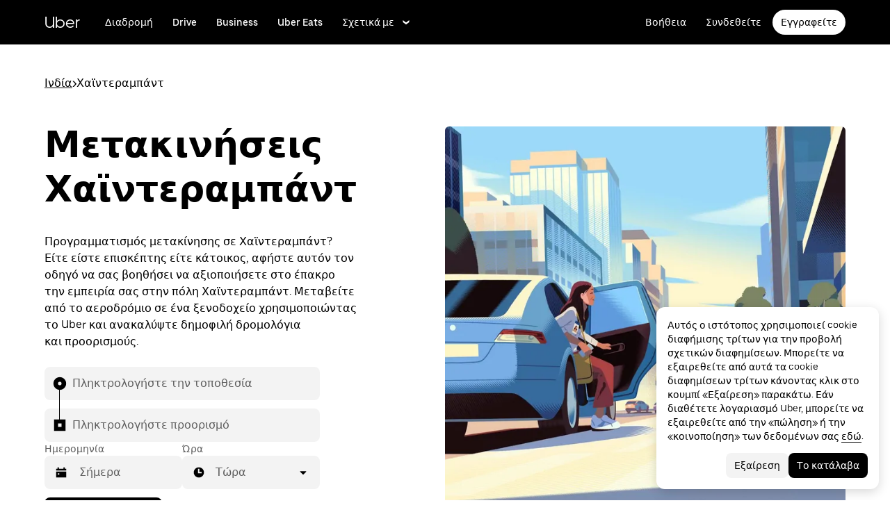

--- FILE ---
content_type: text/html; charset=utf-8
request_url: https://www.uber.com/global/el/r/cities/hyderabad-telangana-in/
body_size: 141110
content:
<!doctype html><html lang="el-GR" dir="ltr"><head><meta charset="utf-8" /><title>Η Uber στην πόλη Χαϊντεραμπάντ | Οδηγός για τις μετακινήσεις στην πόλη Χαϊντεραμπάντ</title><meta http-equiv="Content-Security-Policy" content="block-all-mixed-content,frame-src 'self' 'self' blob: d1a3f4spazzrp4.cloudfront.net d1w2poirtb3as9.cloudfront.net d3i4yxtzktqr9n.cloudfront.net d1nyezh1ys8wfo.cloudfront.net d3i4yxtzktqr9n.cloudfront.net *.altrulabs.com *.doubleclick.net *.facebook.com *.facebook.net *.google-analytics.com *.google.com *.hotjar.com *.hotjar.io *.hotjar.net *.snapchat.com *.qualtrics.com *.youtube.com analytics.pangle-ads.com analytics.tiktok.com api.company-target.com app.acuityscheduling.com atag.adgile.media *.bing.com maps.googleapis.com px.ads.linkedin.com s.company-target.com sc-static.net/scevent.min.js snap.licdn.com static.ads-twitter.com tag-logger.demandbase.com tag.demandbase.com/e353a7a2a87d1338.min.js tags.srv.stackadapt.com tags.tiqcdn.com *.mutinycdn.com https://www.googleadservices.com/pagead/ tb-static.uber.com/prod/uber-static/uber-sites/all-live-pages.json tracking.intentsify.io translate.googleapis.com uber.formstack.com uber.zappy-ride.com usage-us.talentplatform.com google-analytics.com google.fr google.ca https://www.googletagmanager.com *.yimg.jp *.yjtag.jp jometer.com *.amazon-adsystem.com *.uber.com *.yahoo.co.jp *.clarity.ms *.taboola.com block.opendns.com t.co *.uber-assets.com *.uberinternal.com *.twitter.com *.jometer.com *.ibb.co id.rlcdn.com jotrack.s3.amazonaws.com cur.cursors-4u.net *.gstatic.com google.co.in/pagead s.yimg.com/wi/ytc.js sp.analytics.yahoo.com redditstatic.com/ads/pixel.js alb.reddit.com/rp.gif s3.amazonaws.com/jotrack https://www.redditstatic.com https://pixel-config.reddit.com https://conversions-config.reddit.com https://api.c99.ai/api/v1/fire/snippet https://dx.mountain.com/spx https://gs.mountain.com/gs https://px.mountain.com/st 44.238.122.172 100.20.58.101 35.85.84.151 44.228.85.26 34.215.155.61 35.160.46.251 52.71.121.170 18.210.229.244 44.212.189.233 3.212.39.155 52.22.50.55 54.156.2.105 live.rezync.com/sync live.rezync.com/pixel idsync.rlcdn.com/ p.rfihub.com/ js.driftt.com https://munchkin.marketo.net/munchkin.js https://munchkin.marketo.net/163/munchkin.js https://js.adsrvr.org/up_loader.1.1.0.js https://tag.demandbase.com/8fd99f526b0979ce.min.js https://insight.adsrvr.org/ https://js.adsrvr.org/universal_pixel.1.1.3.js https://match.adsrvr.org *.mktoresp.com wss://*.hotjar.com https://accounts.google.com 'self',worker-src 'self' 'self' https: http: data: blob: blob:,child-src 'self' blob: blob: 'self' blob: d1a3f4spazzrp4.cloudfront.net d1w2poirtb3as9.cloudfront.net d3i4yxtzktqr9n.cloudfront.net d1nyezh1ys8wfo.cloudfront.net d3i4yxtzktqr9n.cloudfront.net *.altrulabs.com *.doubleclick.net *.facebook.com *.facebook.net *.google-analytics.com *.google.com *.hotjar.com *.hotjar.io *.hotjar.net *.snapchat.com *.qualtrics.com *.youtube.com analytics.pangle-ads.com analytics.tiktok.com api.company-target.com app.acuityscheduling.com atag.adgile.media *.bing.com maps.googleapis.com px.ads.linkedin.com s.company-target.com sc-static.net/scevent.min.js snap.licdn.com static.ads-twitter.com tag-logger.demandbase.com tag.demandbase.com/e353a7a2a87d1338.min.js tags.srv.stackadapt.com tags.tiqcdn.com *.mutinycdn.com https://www.googleadservices.com/pagead/ tb-static.uber.com/prod/uber-static/uber-sites/all-live-pages.json tracking.intentsify.io translate.googleapis.com uber.formstack.com uber.zappy-ride.com usage-us.talentplatform.com google-analytics.com google.fr google.ca https://www.googletagmanager.com *.yimg.jp *.yjtag.jp jometer.com *.amazon-adsystem.com *.uber.com *.yahoo.co.jp *.clarity.ms *.taboola.com block.opendns.com t.co *.uber-assets.com *.uberinternal.com *.twitter.com *.jometer.com *.ibb.co id.rlcdn.com jotrack.s3.amazonaws.com cur.cursors-4u.net *.gstatic.com google.co.in/pagead s.yimg.com/wi/ytc.js sp.analytics.yahoo.com redditstatic.com/ads/pixel.js alb.reddit.com/rp.gif s3.amazonaws.com/jotrack https://www.redditstatic.com https://pixel-config.reddit.com https://conversions-config.reddit.com https://api.c99.ai/api/v1/fire/snippet https://dx.mountain.com/spx https://gs.mountain.com/gs https://px.mountain.com/st 44.238.122.172 100.20.58.101 35.85.84.151 44.228.85.26 34.215.155.61 35.160.46.251 52.71.121.170 18.210.229.244 44.212.189.233 3.212.39.155 52.22.50.55 54.156.2.105 live.rezync.com/sync live.rezync.com/pixel idsync.rlcdn.com/ p.rfihub.com/ js.driftt.com https://munchkin.marketo.net/munchkin.js https://munchkin.marketo.net/163/munchkin.js https://js.adsrvr.org/up_loader.1.1.0.js https://tag.demandbase.com/8fd99f526b0979ce.min.js https://insight.adsrvr.org/ https://js.adsrvr.org/universal_pixel.1.1.3.js https://match.adsrvr.org *.mktoresp.com wss://*.hotjar.com,connect-src 'self' 'self' blob: d1a3f4spazzrp4.cloudfront.net d1w2poirtb3as9.cloudfront.net d3i4yxtzktqr9n.cloudfront.net d1nyezh1ys8wfo.cloudfront.net d3i4yxtzktqr9n.cloudfront.net *.altrulabs.com *.doubleclick.net *.facebook.com *.facebook.net *.google-analytics.com *.google.com *.hotjar.com *.hotjar.io *.hotjar.net *.snapchat.com *.qualtrics.com *.youtube.com analytics.pangle-ads.com analytics.tiktok.com api.company-target.com app.acuityscheduling.com atag.adgile.media *.bing.com maps.googleapis.com px.ads.linkedin.com s.company-target.com sc-static.net/scevent.min.js snap.licdn.com static.ads-twitter.com tag-logger.demandbase.com tag.demandbase.com/e353a7a2a87d1338.min.js tags.srv.stackadapt.com tags.tiqcdn.com *.mutinycdn.com https://www.googleadservices.com/pagead/ tb-static.uber.com/prod/uber-static/uber-sites/all-live-pages.json tracking.intentsify.io translate.googleapis.com uber.formstack.com uber.zappy-ride.com usage-us.talentplatform.com google-analytics.com google.fr google.ca https://www.googletagmanager.com *.yimg.jp *.yjtag.jp jometer.com *.amazon-adsystem.com *.uber.com *.yahoo.co.jp *.clarity.ms *.taboola.com block.opendns.com t.co *.uber-assets.com *.uberinternal.com *.twitter.com *.jometer.com *.ibb.co id.rlcdn.com jotrack.s3.amazonaws.com cur.cursors-4u.net *.gstatic.com google.co.in/pagead s.yimg.com/wi/ytc.js sp.analytics.yahoo.com redditstatic.com/ads/pixel.js alb.reddit.com/rp.gif s3.amazonaws.com/jotrack https://www.redditstatic.com https://pixel-config.reddit.com https://conversions-config.reddit.com https://api.c99.ai/api/v1/fire/snippet https://dx.mountain.com/spx https://gs.mountain.com/gs https://px.mountain.com/st 44.238.122.172 100.20.58.101 35.85.84.151 44.228.85.26 34.215.155.61 35.160.46.251 52.71.121.170 18.210.229.244 44.212.189.233 3.212.39.155 52.22.50.55 54.156.2.105 live.rezync.com/sync live.rezync.com/pixel idsync.rlcdn.com/ p.rfihub.com/ js.driftt.com https://munchkin.marketo.net/munchkin.js https://munchkin.marketo.net/163/munchkin.js https://js.adsrvr.org/up_loader.1.1.0.js https://tag.demandbase.com/8fd99f526b0979ce.min.js https://insight.adsrvr.org/ https://js.adsrvr.org/universal_pixel.1.1.3.js https://match.adsrvr.org *.mktoresp.com wss://*.hotjar.com https://dyguxp1m9tbrw.cloudfront.net https://tc2.uber.com https://u-vsm.tmobiapi.com https://*.tiles.mapbox.com https://api.mapbox.com https://events.mapbox.com https://*.googleapis.com https://*.gstatic.com *.mutinyhq.com *.mutinyhq.io *.mutinycdn.com https://accounts.google.com https://auth.uber.com https://auth-sandbox.uber.com https://*.google-analytics.com https://*.analytics.google.com https://*.googletagmanager.com https://*.g.doubleclick.net https://*.google.com *.google.com  *.google.ad  *.google.ae  *.google.com.af  *.google.com.ag  *.google.com.ai  *.google.al  *.google.am  *.google.co.ao  *.google.com.ar  *.google.as  *.google.at  *.google.com.au  *.google.az  *.google.ba  *.google.com.bd  *.google.be  *.google.bf  *.google.bg  *.google.com.bh  *.google.bi  *.google.bj  *.google.com.bn  *.google.com.bo  *.google.com.br  *.google.bs  *.google.bt  *.google.co.bw  *.google.by  *.google.com.bz  *.google.ca  *.google.cd  *.google.cf  *.google.cg  *.google.ch  *.google.ci  *.google.co.ck  *.google.cl  *.google.cm  *.google.cn  *.google.com.co  *.google.co.cr  *.google.com.cu  *.google.cv  *.google.com.cy  *.google.cz  *.google.de  *.google.dj  *.google.dk  *.google.dm  *.google.com.do  *.google.dz  *.google.com.ec  *.google.ee  *.google.com.eg  *.google.es  *.google.com.et  *.google.fi  *.google.com.fj  *.google.fm  *.google.fr  *.google.ga  *.google.ge  *.google.gg  *.google.com.gh  *.google.com.gi  *.google.gl  *.google.gm  *.google.gr  *.google.com.gt  *.google.gy  *.google.com.hk  *.google.hn  *.google.hr  *.google.ht  *.google.hu  *.google.co.id  *.google.ie  *.google.co.il  *.google.im  *.google.co.in  *.google.iq  *.google.is  *.google.it  *.google.je  *.google.com.jm  *.google.jo  *.google.co.jp  *.google.co.ke  *.google.com.kh  *.google.ki  *.google.kg  *.google.co.kr  *.google.com.kw  *.google.kz  *.google.la  *.google.com.lb  *.google.li  *.google.lk  *.google.co.ls  *.google.lt  *.google.lu  *.google.lv  *.google.com.ly  *.google.co.ma  *.google.md  *.google.me  *.google.mg  *.google.mk  *.google.ml  *.google.com.mm  *.google.mn  *.google.ms  *.google.com.mt  *.google.mu  *.google.mv  *.google.mw  *.google.com.mx  *.google.com.my  *.google.co.mz  *.google.com.na  *.google.com.ng  *.google.com.ni  *.google.ne  *.google.nl  *.google.no  *.google.com.np  *.google.nr  *.google.nu  *.google.co.nz  *.google.com.om  *.google.com.pa  *.google.com.pe  *.google.com.pg  *.google.com.ph  *.google.com.pk  *.google.pl  *.google.pn  *.google.com.pr  *.google.ps  *.google.pt  *.google.com.py  *.google.com.qa  *.google.ro  *.google.ru  *.google.rw  *.google.com.sa  *.google.com.sb  *.google.sc  *.google.se  *.google.com.sg  *.google.sh  *.google.si  *.google.sk  *.google.com.sl  *.google.sn  *.google.so  *.google.sm  *.google.sr  *.google.st  *.google.com.sv  *.google.td  *.google.tg  *.google.co.th  *.google.com.tj  *.google.tl  *.google.tm  *.google.tn  *.google.to  *.google.com.tr  *.google.tt  *.google.com.tw  *.google.co.tz  *.google.com.ua  *.google.co.ug  *.google.co.uk  *.google.com.uy  *.google.co.uz  *.google.com.vc  *.google.co.ve  *.google.vg  *.google.co.vi  *.google.com.vn  *.google.vu  *.google.ws  *.google.rs  *.google.co.za  *.google.co.zm  *.google.co.zw  *.google.cat https://api-js.mixpanel.com,manifest-src 'self',form-action 'self',object-src 'none',script-src 'self' 'unsafe-inline' https://d1a3f4spazzrp4.cloudfront.net https://d3i4yxtzktqr9n.cloudfront.net https://tb-static.uber.com https://tbs-static.uber.com 'sha384-UbwEjfaSkyIvp7+LbdpgGuSsssbRNhWBt/rm2F6QgFwXfBOMmH4SPYINv8u2xpwI' 'sha384-jTovZi4v8yS+5j4mOb9Fw36RRQjCVbHoh/uJ/9hmyBlugoMB4WfN96/6VrPb9S+n' 'sha384-f+C5ZYdw/9y8ksPanjO0KbZHs8LyckoTmo5YVNhiQgGD3nqjp68c69Ba7fNXJs5A' 'sha384-mVN4t3PJ8gtW9SDEz59wUAIx1FhpQxYj2utLOlBEwSfAmAQKI7KTjXhFrKAp+LEe' 'sha384-65/54A880gwJL3nFEa8Uxf8X1ImFlInrOMd2iymFlxwq7tY2JENDd9dWc4JL8/5B' 'sha384-jWIApO0fK+l1AjhfWCq8ffuLnipR8l6SJDsCqJkTq94fhnjvAYzgaVXzY86x3WBJ' 'sha384-MMRBLfSHloryAnakAhthqIJ9k4sfxXdBXdImanFX/Ut4EQYIDaL39xlutPIx69Jv' 'sha384-nLWU6g1GLfDKEw7ZErMggvGtSSOaoWgl6lLlr1SIu4PTBx4hnnitKtmBdW0xuoFE' 'sha384-g0PXAfGYsih/K41GoJ5gHUqKS1Fym5j1cpNcGdsquIhCGEhdJwUyQfmzgP+byVB1' 'sha384-SENGFSPE1IUV2rqxG+c0zepM1bjFP92BWswIOFICjAOoGiKd9O+b16FXAiv0oxrJ' 'sha384-fM/GTMW4QHevkheyCTYHWkigmRabCwkIsCRzJ5GyRsSxy9ViZFkR8nW25yW8zYUH' 'sha384-/LszXAJiFhKF1il/tdyIx10sJLz8pEA2UUGnoLSYfF0YzcddaOfdpePor+nAHDvL' 'sha384-l7CsrwTn/jCU7oMmj3WtkYYKnAsUtsZtosHDgnqP5WIesMg01urB773yGKBM2Yq7' 'sha384-7QmH28cVYlTkBWULJQxB/eC8+q9Cl0hjgBpQLFTk2SX2Bt+kCHOOzCGVbD10GTXz' 'sha384-wZM0IzrWVW9Mb19noAMNMxTg8DhJUJI/YP1P50btU8eiWPxWdEKsJTUDi/yVoBYy' 'sha384-H/A13zd/vX2DF30GK2dheSr9PXJlhhhsYhLT+1WasCzWJjMzCWu2hSR0d75dD8Py' 'sha384-zzT60yFQrisrI9Zhq9D6rQ6HCwZPjsqOe/L7Fd0BN2DGxyMuLo8rKclZaQ+5Hhhp' 'sha384-el8OBpgkqsI97Qm6RspR6JmvNe+MuPUdNWzPCpDzjOnX+iT7HUwIo99NXJBfsIyx' 'sha384-pSwOmk1tQaARvUvdaGUGQRc4vNeY6I32JE5UUZKicyVkflpKM2qI2wxbzm6dlzJa' 'sha384-n+Wppxvj5Zf0SEEMB5n/KSCPkcJX3mjFMYL7UA71nrBaZ3f27vlwbCJ21TQBn4H0' 'sha384-org9tex1LrSUbj6wpmYkc2ubUrva71eISKxViaEqUSAAD6YkrS0miG4Wpcxtq2yN' 'sha384-IQel2hXhxl6q+Ah9JBxGSUoiNpoIALsm0iMjY7JeTm9YW2J0P1+pEvw/cLfEHXDI' 'sha384-LrofGAIfpo1Xw6rxFO+HkG7ayX6vV4xQx0ZGwyCIRLhdDYDKUcvu46jAZjQtrCjb' 'sha384-GynYs3iUA8YY47kHZko/OC5r3hhbE7kalNmrgFKAHlpI5QiAbq3c8umUSbZJgi48' 'sha384-0sBskxO85QDYrQ6RsLYjN6QLRfjB/YUzfmI6ej9YO/M/v0i5pNxKaQchnfalE/zK' 'sha384-czq0R5H1Wcc2mHtdi4mt4A4yeCcoBUx/SZnEGrIgk5e5l1mO16zTKSQH/QG5SSYH' 'sha384-mdkSprr0SNuIR9KA/8p6NWi7bq5FupqyDLK/Jlg+RpWjfaETgOd3hKe+0i4aXqqh' 'sha384-HCZDz69syikei7nvTjPgqG/uIOEoiPD5fMw7QTgFkhrjFvUpLXSi+iltPKwYBc37' 'sha384-I8+57Z21zYm3fPOcpmHpXIEk/s7isZeG8B7RhSIlxMAyXYl6TguV5ATPb34YPwym' 'sha384-X7PvJReXg3ewgSR0F35oQD7oRTBAr75VKRDHogzEu6c0JoU7XySEQD+9+2RizorD' 'sha384-jXfRqAxIJkaF2b3kdaRA8F72qFfvfMe7GWj78DriXFv8IwV1fsskBok2zcT31/xF' 'sha384-YDy4jteSs47yMQ0w+svvMjuLyn1WsCs51wEf2gWZjK08R18FWuPBmkkLqU2+EPFg' 'sha384-gh5WU9QUed0bG08KsKLkXZPU5irlzY00qCs+dOwgnhQFbGI+uSZZdoQSvJCwBGJc' 'sha384-jYbFfMgL3ODr0HZk9nM+K4HzNC/35Zes4Oft5VhDzU1fZrBnQZB9N9ffjpsjLnXp' 'sha384-JXWlLvnd4r/i/7UKDA8mDKFV1QquzXViYBCFB/692PGB4zt5ZMb3t/tt9AG4cCb6' 'sha384-/gNKvGfWULsEcq3aYtQMrzP5f8HsSl7kHirVZ2zN2OY6WQcz878MMPMIhPYmuUix' 'sha384-8j9WlLBI8NKeUAtoEOQDpTroIphPjUoaB6eBcmd3o3nlfH6XVIlXlo7jNpv7pV9P' 'sha384-RxvevtYkwBvYfUmmNlEJ6GWswQJ5ZGVYiIvyqdiC2o/11vIv2welMLQpczdiMdft' 'sha384-FiWBbj/A+o5/emEUZ94xfSpOD3V3LTtgZkdIaDsqoocYlFdkzEAJ80LYw7vrxuXx' 'sha384-pJkg0Sv+sOX9I+1L6awVEwQNKQ3qgGfPlUUx3bBz/Jc+WA4Qq5UK2AmebtGkCZMG' 'sha384-C3MgY+I5AOQp2yyxWjb17PYb3kmrylC6vs9Sde6oSR/eDKDN3kukjrEpik1mIioP' 'sha384-l3101Zwllj7+Yi5J9EJVJMYjB0TUgo3oOI2Wg2QZgC0AbUAPQE7FxN39ezZtKOu0' 'sha384-GCUJf3hJR8jzl2M+8v93HoCFR3DJisgBsZERj4692Ddi0+CKsCzN+fuMIosSL4k5' 'sha384-UEbM19TqZCrmcK6JuEVlEgzoMtig9+UldeQZCEsRevo1KZchROPrpnwGoxHJrjjk' 'sha384-/KxNclJLqW+d9lNe9m9LZSYsKOBkR2OpJzJ+/uGcsLb5WNrw4LXoofuU4j+WP7Fq' 'sha384-QpbyD3AOxP0cvpomPdwePZPzBXbTjyeDxxRPgNOAN8gtK9YWCn5jsa91cXjb8alD' 'sha384-8qhoxrRpL2bNH0mVzym9ympRQ1WorwBYAOlEOlVqq8SSLvExq5iQFKRpl6vmdCwZ' 'sha384-Xavkfc7NUyW9XtEkkLjG4lj/bj0GBVcyheZODVy+EOceaREkFnmczlZ6juNNsvGo' 'sha384-OHd4k9iifwgjwUeCgLunWoHHh1bqchukw5mthGTIGyBxjnGTsMXYpBIMUXuy40Yo' 'sha384-tcE/tx17c6TZ1A/YuxyJDCcvBUB46N1VR60QpyxpZVlozxupOFSdD83GNyQ+eL9f' 'sha384-qhUiqlytjCpuPOxoLe5b92uKN/ljzHaB+/mQmqZb+p3RBGbEicUJ+Z4kkWsgk3Sa' 'sha384-oTDbaiXpxBAtc0EN4JpvX7Z/LPgvfM7RRDEtaxe6tXmzVk9JJ9RK3TpZouRmQcVh' 'sha384-6EZ+0WoaMJEyptyMK+PAnchDHp1GpSgrbOYuG/6WOrDZVFbiAWH8n/it7bKB+Qv0' 'sha384-HRNJhiPSxfBVJN++O7iRX0B75yOty7fjBnUAaV86maIeb+O/d3XLh1Pm30Beq5Pf' 'sha384-dj4sQhAseUwvrkgwhKJ1aV6aOk0M7CT5y292hwAd2+FF0WEpDW+hnX19gMgPEOtb' 'sha384-KwI8VtMST7KDBKpFT2Sieagc432CXajSdWRczDxNRaW+XcKOdhbRMGNWcMKabO2p' 'sha384-xITR12WFTeQUW1Y+a1xrQvmFyqOMEYiWXoI2PuIaDHFD+M5rPnBpIB0daWD5aS8z' 'sha384-xmr7Db6nXdPdPO0+14c8BnPHiEbSHkBmdT/M7Eip2HvvwCFh3Fy53kFhnMxQDgPW' 'sha384-bPgvZeNy/D3RrDUF4YQtGMpfJ2upA9cS12A+g6BV8W9bkOKO7B8tB7Ee3j+J3pyS' 'sha384-JxpLz/tMWAQquf0YFRkOdnviD0Gvud+222W4GNIgxKQzmtFMwAR11vBVDkfH8k+F' 'sha384-bJiHM82afD0fcOC+ITrajd7du7xdJJmb82NMPtrhBB9cwB33rWmLzTlWML32KrwI' 'sha384-7q/MSgWGmZs70f0PQKwXCXXFuitDTXqcS1PgC95fXbHG5DdkkCCbwRStxWBrKu06' 'sha384-whvRJeQIrKooVxAY48O3pD5yM7P1e2NS9W7lX3I+3Dvqr59aLOziDY7CxLDIxAKU' 'sha384-I5pHZ/CJqD0I2bGAMgrX7jLRLT4j/jIJjKLpcLOe1JUjDrbp+FzNSB0yjcP89P6a' 'sha384-n1wKoxnKy0yrhbXo3Ld3Ls9ngXW2M1Dc3OKyw7+O1LsYMTLGWrcZCNeOF5PgxjiZ' 'sha384-mA+S+EVixATnUrscNApuavPLfYtJQ56mZpXoON71mDKXyz7gNCFv6BQHnLx4Rg0f' 'sha384-VUsNEgxUI2VLiAvUx1+p+LnxcbA83BaDV7+QGCgoUFweFfOQpJtobT3KCfhkrm6v' 'sha384-mZITGsOLHahp3r+thXkCEHISVXGmGeu6xlXC9OVCnfDBQXqWV/uHvnNWzupSeoPE' 'sha384-FdyQ6T5B/4NboUEkwU2Pdt48gWBq3dJomb8U+BkDMXjO2PFDOdUM5lht8ULzpXFW' 'sha384-Hr9qHakWcS85DfaqhxfQ19Azf6n+v0aMD8TpFjdyPcy1up4ZqvJcG7FDyLmPZ05N' 'sha384-CkmX4cq9OBB9Y7FUSx9ZQHaAVDI8WaMgJY0ZzUHiKTz/s8wC9C+AJwwV9RR5GBrk' 'sha384-+JQPI5ebNSo/Lu0GibAYFtufR/qdnmvKUpbSNWDAIvTojOeFHfOnSjELrfZGacG8' 'sha384-0AlArtIt9h6n8ElapuYTMx5/ZkMr7nYMX95aj7lh5Mg5L7KR5HtBAeje9QWRZ2Dr' 'sha384-LymKy0ioltc1eA7WW6dGXmVRuqZDpWPkWaR6bBfGnqtVYHyEyHlH/x4OYGZFe0wS' 'sha384-rWxjnZJ9UVrw0hjuJFombZH+E2zm3gMqQeP1vJFW+uF/TOovjV/eO6PdVkkhrFUP' 'sha384-e0uHF9uI/+OJ2cpziv5h4m0FYRNKZq6+AwTl1Fg5hYUinuv4sHE78sb+wNyaw5dE' 'sha384-vKwGkerkOeArGZSGoF4BoOPp/IfkJfbBAw7HEl/krpW4KhkHzYMw4Sv82o07YoS7' 'sha384-C4O3S8CkCn++XGsVCCLuyrHrUPx+LU4aj/XhPKUd8nSCGExQyagJb82HGGtiblWk' 'sha384-GaeSWbUKImKYVxkKvMgH8uQgkVNRIRtC/U2n/NnQt+dI2jgp2j0MH9OAVd5mliwN' 'sha384-i6ZyOpN1U81YGuc1RQVywd3aoUDY7c/UfdqjwGrOevSGldmGRRzy0aAaGBDoOkTY' 'sha384-Ctn3z0oEl3tL1tcByVJaS5NNI81MZr6vD1pO6sYCHKcPotjNuRM0AKU4qUvUTW+X' 'sha384-IFQwwrCLSZk4vLnZ0DdOqAwIldj0OAp4ElFKlz39yG0YEAn8OYsncizeN2jhjnF/' 'sha384-iHuduYNHtgCISDc+igwLSzw6rzg4KMwLXl+AQ2h/4mZs8qLyoN3YBnLdBk+IcMp7' 'sha384-l4Ix7o/sPjjugp0B+bwmBWTm0IPlUUq7sULs1paNkoAPvNN+a2naBXwXRRSzBZnd' 'sha384-nZ219LC5v8ENQcWQ9jtn/Us+dursggz58SkeqJ3V2C4vXCbZjSNoRkPQY7/pznWJ' 'sha384-ScaDmuLXWwyskux3GOePw13ath6i580FbX5MthlX6cDfb+Bqv+QmvidTTYB5YE2Y' 'sha384-laRiz0csgNw7hdDGKYN4L6m0JyFyR4rAtg5yPizesuRadjuZQFQIene1VAktrMT3' 'sha384-KBk8mKdGsbQZKWBUOu3JzGBAmqYMYrvJbELd122M7Js9NExiyhV8TrGm/ZY/uMrE' 'sha384-WMrfnuO5y5dh4Z0zpTipQkN9KKLpVGPE/4D1HhV+vroHnj/HTdZxPkvrhHg6VbrW' 'sha384-7ZSu2Z6qvXkpys3+d9yzSCErNQgKho47FPUB9Yla+/HIlps4CNbW/s+80N1biPWk' 'sha384-3+y8PxLyRHwjxM+JpcC5hloJ1huZfd5gEsjqAVFszTJNCaBJGso5O1P3Tt6Ck8GM' 'sha384-IS3FcptSC/akUlQf1dOODLkqYjpYWfvP1Mg/TxexpmfqIeFiDpJEsrO+3wGUwoWG' 'sha384-fw/WbVfH6e6FFYGkar6iZyAHRi9LKC0oLBIf/J7rMV870ZHAxnqrwK2EdEA7HeNU' 'sha384-mpjHCwKhes0S5Kn6uSYN3KE/O6GkwyjTnEuO9ws66za0gCnmjSWDYj+z6OfHcHhv' 'sha384-HwuwFrmkxBPpcN/UWAq30Ov9PiXkY+1grCD4lh/k2Htjhs64hwkznejKw5NWPpch' 'sha384-x9GyJtwv0TqWnjcTEDdriddplBQUNsmPxWAqp4HCxS7EaXvJ7T9ItmtgjhfatNrV' 'sha384-dj8Rj9yiOCmAFgrV/9vKRKYGp0WjTmmOV6g1x68fJdDAjCO8tn5pCnBYxS/tXF7h' 'sha384-gwqmVOEpQYUTvnthfNSHHC7F8VNyzMoVG02B0LQkX49mykRv3SX3bQIjrrmG22ZF' 'sha384-d0wUsqnYqEPya4l9FLhGDKsOR2amI16Q6GTCL0wOSQ9eVLehSVXkgNNXbqzVsD4g' 'sha384-ADNBA5rWqMAXi7TkoEWpneeNVi5+4Bi1qN8+w6CaZY3n5JADLfi+zJK7xcaaFOfL' 'sha384-2DILI4rF08DD/TWLyp1Zu+E1fwCpnU6AIvQy/axDuOdmy2SQf6QqouClCqYRpsZu' 'sha384-2ls/hPBLRH3pSa47Y0FLAG+276rmo3JaGXM708WlntosMQVreR1KF3b06XtQiIYb' 'sha384-2QQBqoLQg+N5BXrxRf/AcR6nTh0lbXruPUSnO8B3C7FfysX6rEJo/29eO6oZoxV9' 'sha384-NyLt5uP/uUQjeJwTNWKhI6K0bwLTTgCEVCZkI4/2FqCfAHr6SDJd4uOJRuwWciZI' 'sha384-/lbzPGSJB2+fx91xQbB9IukUioeccHBUptsOTLN7cmB0SY1Y/MJwSNLcXUt596LF' 'sha384-Bfgda7+10L56QJTBBdnkFz/vteD7QWj0Y697fC3G1kMg505WRKOGzG23eh8Z0Wcj' 'sha384-zpZ/5AXSfKHzKWRMqiB6Vqed58OtIN+87ICp7r3s+u+3DoPWEwHaII4nfbeH0VKX' 'sha384-X+pq3alZkiTgLgX/D4Ww+rmKhHw5fzZgdnrNRpcQyTG6TGy3yIGhrJqhjsf5Iz/t' 'sha384-3+h3aH5reHuIMkWqSW3WcqinXkxDZZsNp+gd1OSlegyZs/jVthk+m0yYr7FwbpDy' 'sha384-CEMhF7zqpW1dD/S2xH3wU/U0GuGiEohm2IT4jFTc/wd8HxhgaLsAxNn4eayGWSYN' 'sha384-aJTCkBIDUML7STpm3rmjKhukgLvgvNXaTrDALefh9YLsxurpkV/wcmWCA+g+8WqP' 'sha384-ovlRUUEbtGH6I3IiIxjeE34apHyD/DrIMRxv2joVn92zIPMHXx8kE89DMiIvKHRD' 'sha384-rnfZfSQ7Ff9b1uUljAe/tIqKJ7musAFMcOM0nD9k4GsC2Tj25HyqZ/h9KAjzL08H' 'sha384-hYMLh5KndGUELsboOiXq0z5T9k1d+x+YFyZUMo2lPBNYPUAQ8dFYLU6rvjAt+iXt' 'sha384-Fu8/BNax9ZAzl7mP4HvD4ig62ysTH0AptX4P58MI0J7/n+bee+bR7QUkQXVfsTmm' 'sha384-s1sxK2gmfeXMBgLgRMtjB5LMVH7jQnpyQv+4ljt0rQvzFLBmq4uyy3sllE9Ch472' 'sha384-bqgwoll00zmqWlyQz9Z1hnhc0cDdsC6rIWTkaB22KpJBoqu42a0Q0mWM9vrJASxd' 'sha384-DjEyy3FfhneVWzpvi/j/xUieDnDlBa/83yg6XAp0c1s4EuVcVbNTMpG/xn45WGie' 'sha384-x11hADg2mwtVngBrXGz409zqStjnFvCqjA3WOXuS5GWxL0A3IlCJC5VtQJ/a6zrI' 'sha384-lepim6Cxz2N2kKVzdPCJX/prwJEHxuiKIqa9usHTTf2SAT8xdvDHRyQ4S5ZyH0Bi' 'sha384-Cc+KFkkPdkzKyGTS2h67Abeu+FRoYIB/60c9ebb/a1/vKNUc8XF+zXS7xTMbmXrl' 'sha384-JCsPBo36EbqsIhKxZv7lSe4yA+3VJCwZMNgopkGmbXSIh2+Rz2AhqpqdMuD6uTEI' 'sha384-V+Hxw8YIVaCOu5ijv3s4QoHQDzEStsdiU4F6Y+7kEw5pRffHyBCxac2O6rt5j2BC' 'sha384-5avjmn9VGMuAXbpXwQXUSWK/CNFW70gPzWUYz+/D1kgI2IiWYpCZYDGbptDGH372' 'sha384-VSS5ts7XFGLwL56O2dmWeNjTKxcMWGAgKXLqPmPeQO+A8Csym6WxnD5GzyabimRX' 'sha384-i2T+T+sgEmJuhCZXhIggkN0xvajwYiNDZlbh3IyNeqpUrBHSU2+Z/CqJGg+PApUS' 'sha384-ocfGGIsMzff0NwwXn4pYe8dBUH78WDjGiZOzHbyEQtHuY2YxqMSd325Na/5/Fo+W' 'sha384-lONNVgjZld3OpcI5NKn9TkWTXySMXlEkjY0xbfyS01W8ruqU/HOR4oXoJGe8tv82' 'sha384-yWKTLc+MOI6XpHKp6+e8Owp/c2LYGxlm2pm3fz4+Y+sHaGeXjoDa7xxE44KAR2k9' 'sha384-lYbc0AKJ0amUb3oqTz+vgGsWA7u1ISMJkh8kGDExoZIAniJiudeycwNyCZjO0260' 'sha384-zc++EONmUGPJDz4DfODVA6Cne/KHv2a2V9ZdiJQJMCakIuPjxl0tlL19wgmryJ9e' 'sha384-5zWO7RXPPdRjGq4yG0bCzWJYlocXvnt3aiGAOA0HaWsnbNdFXXNm8YC02sLgxr1L' 'sha384-FxY1dlY+tTELdFoxS+eXBynoP7Z2x2hAnptxeFL+samhoCVbUEe1rtuygn91rhC9' 'sha384-1SHr1+vKWY5H2ow0AnZ+J16fJSA1AFcqA/1ujDe0BxOyMOB+XoF1wArzWGZVQnaF' 'sha384-44lLFhuJWyF173r8tVPTBEkGJMtUPbLyQCrETpimrSlv75hVZI7tsV0ptpC8OoUh' 'sha384-0irvVVVMNZmhc3mFXu4HAEPPTbM22Y2qUu57asG1ykkow1JOzuuD5ANye6vZUUbp' 'sha384-RwLiF/3qPNj+ZSHSh9lpArZI/0rW/fmC3KhpNEuYTFxY3GJfttNxo5DoDYL6kqD9' 'sha384-U2v0MBle16PUi1iS3+QbDQ7UKGpbOBdYTblwBl8tcvHEa0vxDYKt06sneb7LXQF1' 'sha384-0IRILgqrDZuFmY4aiqXawyrQJ2slW4eY/xonygF26yt5fysrH4PZNcTzUlCshOCg' 'sha384-eJA+o/PGvesJBrha6E1FND76yccMxRXLn5OfkMClvKON5g5+Jsy/jVE+i49DdB06' 'sha384-UKDvCYRgYmAur+QQYmTNBS6gn+ftXgc5Ri/zx3cbJwLMP8aSiCS368br93QpjHwv' 'sha384-T2q/+pzrlDlVMTjx62uvY4vzrLzmIzgqquJFhLL2YtF679l2BSvvR21uZo10NGr2' 'sha384-bFUBDrgYuZC77zHBNFYKyD3R/r5awWfvUMyuzOslVtGGoBPN7g3B0FclA/VYGIjO' 'sha384-HBK8bCSgj5rnFd4tJYg1C6rkslIzrHxiwNsE+avb3Q87jmmTadkfa5AY4rK/Wi/+' 'sha384-VCxo7i3ykTNOS2s9c9DYhE9ewZsuS922d8Kz+rf0FwJIbTwzDEpG8dGOUHPWyCHQ' 'sha384-vErIRGoggrs+GpzpXrZDfhpdRCxHyX9RzMBQa5zeH7NbfWPiYq4F0X4Farjzl9k3' 'sha384-b010ZEODUrp77HmkPZAwaAdm7+axZvVE0NSsrJfW1HeNqNn3MpuJhoZJsbM9V6Of' 'sha384-xjmX6wVStCQYMnjJieOAuK16Jgecl8054Ywk/OCsi9NtRg9F+UCHsxaytKh/Rqkj' 'sha384-dWaSGVma2PC8V11a7ZTTlBQ0V57sFN925jJpP6/EfwsnsspBP0YtlDis3Rn9ohT6' 'sha384-khRS3gOUwNQEBW+HrrJVlMO1o+Pq+e2bItfxtyyPNWoYkpHxHw6lTi9++tUbnN8x' 'sha384-DbuoBiKdDpIkh07cSrcmtqBsgbfGGY2UJYVW+kSmM5mA+4GzMMvAfmJXt+cwyq39' 'sha384-6x+YvEkXkXT7Rq0A1hcmEtC9krY93sw7rJ/JvSTYThvfglHJ5mxEvW8geQjH3yVB' 'sha384-Fb1sHKYod1wlTv75zx/XiQKiRYoGDeprgv+6SUnxTGcYsqg9K10+Yg/i+40MuwTZ' 'sha384-/HwnfB+WHDiFJ7G5/6sUMaXL78+Q02vONNZuwnazh6bJS72n8wO+7tKDe9m+zY7V' 'sha384-lF69IroZuAA2JfGMZUdTnLlIZgVnVBhYYjveMRT8Zb0jNZhMUhVKrEuuiCACOpJQ' 'sha384-jE5Bs4RMhd9wtp+lR1QzOT4GAhaOSCFL6TiHBjDV4u36ZyqZLOsQZ8RWJM6qxfBM' 'sha384-AV60MhPAjNQF0lYatNmhHhg05UvRAL6WbT77iJ5UUcRbpu3N3A+eYMwN3X/fEDe5' 'sha384-N+wrrRxQIcrPSMV72ywhECA78FEhT5ErBf4FsXuEEtDb2jHCqVg+tbcdrjJv2Ror' 'sha384-z3sTrQEcCb+xDzt36Nfi2ROgENzUJy3/kw8s0Z3sFBfud9Fl0NNMM1LUW5jpRUje' 'sha384-Bui1/st8SrHlc6h6midhae7xRwNOaYdkGggVuOzKHv2pLZfUG4MuWrgMFeA9JVcd' 'sha384-rW31kwUDZE4iHI2AX7s7cCLqxf8iJCg2Af0D1M+v2Uxta41W1ezLfMUcN5bKG7NM' 'sha384-7G/WUzxckrwNX6O2A3ElAOlwXjNF1E9tQ3m2Hhy57PzWYIH76qv4PRLdpAPc6vkm' 'sha384-YkOCCrZt8YSUPCPcbm2my/PVWSYZXJK7ERpnpfPPqPctImpPbGIALV2gp4zOLxtU' 'sha384-dJ8bkoLrni0wpGM5itmP1fjCCcdNY1RMSLqMsEybcdWzsvl3Eoig9Z6t4Z+ebF7d' 'sha384-Ko6ZuwFJZO3TO95zZy/8KvGy6lDHh1788Y7vQjxpU0ZJVKY0FeJbEAsTuf0DcTcR' 'sha384-My8WLrbRvYgqkqU3oJZ540w4aWQh7MmFeVnxBGaVJWgu+LMJIVruGRnoLZJ8Cb3o' 'sha384-U5VLtzWnARoOL8IS7iSFT7aldG02FpVlKszJuB1Ly20Ujl5sCRRMTjNKHFP6UXMy' 'sha384-SizJ7aLLsTRcloohbChC+8ipRjk8/xZjFp4vRzkefHfPw0Xvjg+uoAKOb2vYtElJ' 'sha384-uGIyTFxWezFDo+DFxyUeJjkBaOxroLYWD2lTtUBMidJD3ZJOynG9lw8CvVZlgfft' 'sha384-zhqNmNV8o/OXR17p0USqHE+ZI8S1Zd2sMX2MulhgZ4y0hRwiTux/Frc/ZA2elDTL' 'sha384-dEk9bgceaM5XWH68KYGjsbX0nS44+gHbJhd9FQvwhZIYaRUkzzaXV41mETI/J+EQ' 'sha384-nMTwRAIjmdi9DAFj17cHhKk7izimnUQnaYm/7Uxcl/L+OKKHx5hRWNmf7yFkrVaC' 'sha384-szPgKCFM3zhmTLmotxt1/6Coe97o5wTgrfRrzh6ps/iNTWBwTYKo24yEi2RxyPNA' 'sha384-yIrx1goSXCK8VRSgHrbf0jEBjwY/cue3RnGCDoOEsAVm6AlAm0k8Orjy2FN4W5CW' 'sha384-yxV+x1upwGuNKKzf+MI2m/3GYGXNw//LgHF+fCe32e+qr3y2vrGwhQRrqm5MoplO' 'sha384-hfqS343hH+ij++5MhEW6/HDydJiqU82xuECoLF0qGZlO+B8YZtJBOLz6ZhHHIBe5' 'sha384-iPLUCAQAVGFDKflWZ4246+ORDOmWtfkMK2FKEvuuVYGvuxtTXVT4ZSJtSmHCpuXW' 'sha384-tILu5k25+vMMYAW9E9WtqOEtdHyJAJyz7TxxEmuJZa47ZwaHHkxREpuVb+w80XaZ' 'sha384-kmd0+oAJIycyBz02EVjG9hUQN2/aAVXb+SjUfJAVKYgl/7debPu6WTvt4KrXpGce' 'sha384-7tC0qpUwUHmeKQEJHISj9WCQrZjKBHRjj511Nw5VPGAtHupVkaqy1Vps4GeO+Jtu' 'sha384-e9F1clgtZOfbU2VJX0/vjtNt5DXUkXXbSQOmtZd+dmUmz3+fYSxMVmMvwQLNKQWd' 'sha384-elPDdCKTau5+IZm//8msGYvJG3TK4XXVSfdaZOGWTxw1bzKrgY9aGAOVgTgRdFrM' 'sha384-e4/uUPSAIKx80N8UDxDNmcDZGXrtdQI8VUeHU+ZDF1M4xeJwvkrsbQQ7jkajRys7' 'sha384-7t8jmZ/bJTRBaS8+ki2lHO3S1FZxBrfIzWBpB9Dg/dF+TdtmYceieVXYXJNCt8j3' 'sha384-grc+2UYn8eBL3qTI/SK8OkB1gL4IrkNjX6l+rk8KKXbI4zpHrdqn3NzKpXcU9Cef' 'sha384-c5WTK2PGyIv1Um2EUBtoDWdPUmFdCNA7nSIPSamnnRgB1IzOyIy1cH/9KOAjeq45' 'sha384-uGzcye18yiKHmvfETExH3dWUBieAvRu61ur3qtWE+lNXubH5g8aoCZ7eaYwsUwPA' 'sha384-3xpJzqDtWURFzAlAYacSX5iNfFyaSQT5h8Gcju1imJxY32Kkbw4cgkpCWmW6cBhY' 'sha384-GKqVFrR9IyeUJz5+yfD60hh9kskhEIIQEItL4ityXaYy24AtBuK8SPnw9rB+LYz9' 'sha384-oDlxiId0Wj3q+oRzIJZ4oLr9OiXZf8UkVlYeMf/a6OeEj6rvunq6JFxwygCjr47e' 'sha384-e7ADImgl+KUERzGGc3SlQl60m3xr+FYgtd1DR6mh9zN18kv58dF1iTcJWHIG07XM' 'sha384-R2Cfn8P03eIfMT1PcU5Aj9wlp/1nYH6FL09PD+q5/g9NmeTxpHwdFpQXX/Po/MzA' 'sha384-nL/5FQ+2IbOBVb+DHTy4CpVEtWrJ1k0y53yBcTvxsn2F7XsaxIU/8YlsLpjN09j7' 'sha384-faGngh41Kc2RAm3gC+gjhMt3rLjsqTN5hmSQvGdOH3wuAs+0NbyiFIKdjFRkUFUZ' 'sha384-z3DU4RgCfxrW+/B+KhBpS+ladrgHus0eBDDeF0vventhPvwFitNXHsM/8pd5bIMn' 'sha384-VxcTUQUoQRO0RWtp6w60Zv5TkCxhzvoYFrW0LCcm+mPx6m3XGCQW82q9lq04IKcM' 'sha384-tZ/DXGKum6Yb8l+TGjlE7hZfUnL6A4/66IjMcQEQcdCJZHvLHCOZUrgBKiX9Ddr4' 'sha384-HhsULi4HYSuH+5NiWh5Nb7e7ySEywPxJK1HpejDnTBWTbKRo5h4EErBZuSkL71Bn' 'sha384-KCyoxMfE3ARCIxoDiQRyf1sycQv403OALf2X5jPJW9eTCk3KPJApzOtCMIMHHkuj' 'sha384-9vnooxn42aR2lIcZtO7Wwi6h/wnJIPLBOJM0lbi8thBpt7sGG3y2XE0KbrKUyUIO' 'sha384-Eu2N5BpvTF7g14M7NCTKgjRqRfacHufvoT+ka7nIsfdwOacp4U6TO6vlUVaoylV9' 'sha384-ajtqVPA8MQ0m6AVRoPBt6sP4c9c3/0OFSvHGTRnyXSS8S5gmPBb0mrBgbKHO55N8' 'sha384-UrC1OJ1VR5ApuftjJHVNw7PXTjwFpt6pM7SPGCctS62H9iB7JDTjk3zjN8S4N6jC' 'sha384-uoj/nq0fKZpFffyr7txHZxVuFhI3EhJTpzpjhsfYw18DuLwfg7PANK08uKmRpSQk' 'sha384-y7qHBf/7kJZQeW61SgtwU3lTG4NA3WVjBPemrK1TQpwFgAqes0RWlrfTnvNUhubu' 'sha384-v+eZ8pMWQ/a4I9aRY5V+4Pf1dldgAiC9NdV9YOATPciMsoLkigA9GCyWZrCb7Fg6' 'sha384-ChnHkzG8JGYjm6IdxWHVbqoeVDBSQWCMI72oqFiyNBQrKvz55saVnNtWCrrOjZ/5' 'sha384-25hS1vM45vQIFpFJss2ZmC3tK+cl3qOtgZxXyQY1ZO+eWPJjrgSYxam4lOo6otP9' 'sha384-UrEnOQZ3KSKZ/rgmjxaXueDi+EMXU0U26pXH8vxRYCXUWHFkcvHkglkXPmtHTCoc' 'sha384-tjr9oHmIBeHLkKBSiRvQTRZIMQjmwsZevWu5feVa9CLaGH6EzjqtYIU3k+e80BHs' 'sha384-iyQ+3obEomLIAutYDXCEVyThGay9HZCiucBCaWbFXs0bK3oF2rWyvJ93n3tECOzc' 'sha384-g+Io8ceZiGPb4pyHq/7zeQYXjpaSVaSOG7Uu4H2ZowhOrGT3bvW1+KNAWcN9Rjx1' 'sha384-EUtX9IWVrBuIhKKFJ81t9OveNE2DcgJy+6/0dUPcqLYxL33GiJ1VhB/3VGhOPq9m' 'sha384-vkDCimkwb36+HZQw/M4TF3F1WAaTOMAqutwEMW+xOSXP6YUNiLqJNf2TsrBIBuGH' 'sha384-uJZf/2UUYj9PMsmwGPek4KdeNMl13JCKU2U6YDCALezsfQzI1gnAkjZy2e92R6m+' 'sha384-EKtuADImlqrbu3ir0wRsyUQ07y6CjAJVx80EIUdHP+dQ9vHoLbco0KegsB7YZDIu' 'sha384-HUpEKcV3hv6s6p9fVdjZwS4D14txBd4slYcVt0XYgNGvjT48iZEsobdcBdvIqbc3' 'sha384-PDBuGdfoXJJx6K9sdNJNp3phsFh/zR9M8Lz5lIn3AwgH17vJFToF6Dp/OfuaNtFp' 'sha384-2xAqVvZcUr3QAZcTrZP8ekx2NfZFYB6JjLgDi7ra1qHP+1dazhCZHUbeAJnqDT1H' 'sha384-EMhxQ+2DNT5F9FpjuNxDmNLKWA+FZqLVjszKVRw+Eo3pU/eIAmhqi+UulKeyVJxa' 'sha384-FD5RSfg7FS67ITEWPe3E87tNe+Ret9J54K7+TyqJraQioJvP8RbMF87ZakpGS62X' 'sha384-3f5mWmb2KkhW/Yca+GkOD2lZbfO7ACf7TvEkPkvwI0rlT9fWXj29OkFsxoS0Cx94' 'sha384-b4ckU2qDcu991rDL2h9Od3BXhL4ZN6OZoN+pZInlD2HvNltNDc98bFg5Hu+/OjbD' 'sha384-Lmj4GR1Fvg/7ooyPTFJdUeP9JXkVIsTKpPxHEBg0/1ZLQy4nZXhTidRjSOBWIpcv' 'sha384-ZXZyZ35CfIsH8r+X/k9R6qEJ50TPefKJj58WZhZChzDrtgWxDWjyKg9YNlvwI4AG' 'sha384-UJF0d5B7A2t+RuxYrOXlXruxzQOwNDTqpuff7C1PsXq3TKH/X2Sa79VC5lxGdhHe' 'sha384-llVA9YXwkcHeTwy5QjkFIiQ/0+VFJ8y0KSYS+o6avrQrdj9HBXy5XbIDTkCX3JlR' 'sha384-P6TfJ9ZjQI+EaFs90BS9/f+4mnrwzM0Ulr/CfyXXPbYBxXpk/1mv0n7Cm8PVr8oV' 'sha384-cCnFx9NaOVUahHDrCLUSPRX5JdSxnSbFfflRp1W+TMC5dWBTGNoZs62JuGiUKx9D' 'sha384-4VqhzM/7B2iLcsRnFJ/+lZ9GQPIePds60bPIdVzQ+YLAWJzZZzAL/4cKlZZBCyUl' 'sha384-v3waDbqzLZEiiiG/7/wATGfTxyQY0Oot5h98HnuL5v2Lu1Ev/V/sA1urVJV/kNk5' 'sha384-c9Lr4zZ81U6uqhaj0OM5fx4HFDM3dOXDw5iOC8fhFQv2JdaCnHiBPvOZD/S3eiVM' 'sha384-s2Zxcbp3aGUC2chvR7q8TDlv/JY7XVdTxAWPisVo4YjPqIUNFK2hkZ2G/wSreb+A' 'sha384-vKzoL6aaAKqsm+8qxw0TgjxUxj9LxAg1eGOmQMrLjDfmPwMuDBop6F2vA7VNFnvo' 'sha384-A7VBIPDUBd6guoMf/Q+NcNs0fb/1q7MYlIXv+A5vqpMYJKP637rf8uiOEMXBYiuo' 'sha384-XYT0I9hyYUQORcZi49KkQE8kkpAayUN9Jv2emUxXb0E8NDOyfr3TrJMxthP+HkD2' 'sha384-mF6z+s1ve/LWDi152VKbNVs12aSix/aphR/VHdj8tYsyv7/Ga2SjKggUiI3WJqZQ' 'sha384-FmZJrQI27o30fQsCZKFcoiI3zg/OzsZlZu0dPRIY2g0BEMZb7D4/glW9tQ1U/78A' 'sha384-orGae07khXYlEpS6NC6EVC2/o0JtPVCGw1zIdZQfhNFYZoyG7MqI8OxjjDbpxuxW' 'sha384-oKqpD51ypnHDOw1liimH0igO4MJwMrbu130f85X962lB1n6IUUxJ20mYmFKeomp2' 'sha384-UUpEr2E/jtR8L3EDuB/62H8n+Ex+H25E8DYx/7OVaitNF/m+cKHHX7oVPxh9xcRl' 'sha384-8so9llr9IBohblycbmOWtqClsLguY3anRJpDkR1hl8BKGUBtWNPK2bYxp3vSXZ0G' 'sha384-UFTMlRJ0t22qz92a5M10fEdSPP0PZ9cxxbTlifxO5Kb44qWmz/yxSyw5vanpp9P8' 'sha384-Dz5MlCsXW8mZLmiKdFsVmQoZHqZvIIdRpiZ02/W/gtWgNWKZrAWuX3UJGPBhQki5' 'sha384-mWVTAG+Wo8lDwk4Rs5OHJ93sDD4yelAlhHhtpFWNW4NtjIOK+dfMXmoyKYEXPRIA' 'sha384-3nn63yta1w5XCYaPPeIrrcIz6kYAwroEBOclKCn7ZLGMz3C0Ae9EhvdBithUtx0E' 'sha384-MVfORnWFXwpczWW4cV8KGtxbt8+7jSKqacx5+R420WK3dbVBdABYqGivi0TtaTxB' 'sha384-EEmp+GsoPfUKDwa6wcvpLEAhhJSrLoiGIpIayl41sGhhxGrMk7WWiiyZP2BsAdEC' 'sha384-gW3oeI4s/dFRcCzCxjJSolJjUEyRQVb5wjZdUnAdt4nlQyKv2FlEPnc+KuLu2yiq' 'sha384-XzLd+UCIwIaosr75uumFI7P9g90WsLxm+z72tiKUZzFnT3ozdFzN9C7kYOft33aR' 'sha384-Y4fFwdNXDcEwIeSQhIX6zsMeL9mDv7m51VnQxh1k6I7vQYDbgEctnWrGfQd8uNdT' 'sha384-Am/ks+H7i4t8RV7Cq6iaxHFETcQZbZKy0YuVLs7WjqHQuPVN+ZkP4H4jl0rBjgM9' 'sha384-UqfeL7YV/pLRIcEtS6PW8uR1vqDvCpnjEmug9sCkCrtbzch7cA+ianjzmJePqCHw' 'sha384-faWY0D4LR1PY8Gv4rtcrxq0/6yvQb8/Ci7AwgwQpVWWvVYPusTGZuqVXtnRmwzm+' 'sha384-o5fcp59JWDs1owpFIg5QqHu8sf42RVuxxoQDz1yt09VomFUtGJspYZX/b6B73Z7Y' 'sha384-9mUuuNplJ9jc89WAaRICjiZ/rrH4uBsJsS30uYW/MH8+mW9vBcSjfAQxidu6E37r' 'sha384-z1qe4MU7Up9EN2MXj9SDKwo0Wm/KzNlKyHXupsuQeGvDfshze/ExLbR1GhInEg/X' 'sha384-cYnhojzOXFydQi208xWVWySEFKI+ERFM1tysHMQ9l9oH661Enb5zi/GIuLcvrkB5' 'sha384-xzx1dPAsPMtKOSDoCaX2aMWvdsr++yGhWEM0zKU4hovFpmIqrtcAzArq6Ta8oa+9' 'sha384-X3dXoS/aqc8MS3EYNIPhE+G140iA3i6o1ZKQ0q72tKG3R1kdsGOq+FBGb3vovNNS' 'sha384-Laro6N+zFjzbESxhUZwQQIvQf1k5VZ0RO8ocC1vfIN49U+TpjZk9WoATQxX5z3Fr' 'sha384-+7nVUo+SwSu9t02oUYNCDeLCoDloYDiH/lGIDNQf4hs6sgpDBzX80y3g3T3FnBFu' 'sha384-6QiOMcpOSHoz6EfNYFciDqG0NPT7ejbAKTg1jXx7vBa3hvlM89bWk76tLPRgZfNP' 'sha384-0/sWRoapxfOah2ITOjWLkvUf0l4wTjDX8nvQYbS4/wPqIEgD3X1vOc2QiNftuvHM' 'sha384-A0qsmJdho5XwMbcFAebvRwf/Zf+nZ+Wr8VFhdRv7NzldZmyJmmV04qM3v+4uWhhB' 'sha384-iMiIl7MWGDDbzGQVWFzsW4WLjD/xciR2HnMC6KnmS4qbrKRE9RkJPyyeG32raTS4' 'sha384-re8AcswNF5NpXQiG9/RLKCZBfQP7+ZZ/TvImSm+l+oRWbXa/g0LovKkhjNe+ZFQZ' 'sha384-P+DRDbCZmksmk16NUZxyjR+TF1XRorll6tiY7VOFjQXvgufk+QYVGgWrgg/w5Nfa' 'sha384-ccnA22KATlvNsiL6JKv+0v1t5FxZGSP9J+plstObz7HT1M8GQigrUfKNSOflaVv1' 'sha384-T3D+7i8ktgkYqc4F3ePoarXIrY2KXa2bFIvGNV7FDnYf+M19cifgkLBrO030xfEs' 'sha384-cjhhZs0C67m6Y/RuFFCFDQojwLDb15N9cUWBBr6lmNTSl9w12tl06gwRvcGE6Y3T' 'sha384-ZIMDLK//a8yc5bCzwjvAqhEt0IT4umkT7DjvFwI2W+pwHiGIN+T5MoCvK22L2pyJ' 'sha384-JIRGr1Ti9An0ZOSc+N6Y+VJFpBghnJ4yxpn1kkr961aZIuDPolH/MpX/YziFqt9P' 'sha384-DAWXq3kp2jOQZrbHvfMWCWP2erEEVvoXN1N5w7ywxfYnG1LN4BGeb1+k44Us1oHj' 'sha384-U2OHvlGLy+rpNy442Vd4L62+GyrZu1ncGWUgKwSPhgyS2HwneeJ4msfqeUlzVFOt' 'sha384-YBgyI4QdENFv2Xuab2GtBSjO5sTrEazBCP7+1Uao8GM+eoWWC9V3LYEIXDDhIqsQ' 'sha384-lpV34zTHHNUGczClVYtSrFdCFrGwy0m2aofQjKsps98ClTs+ksObRq8Z70SLQq8r' 'sha384-hx6sj5saGIHBpvrqMZrHNRi94XhqNOVfbLBcVPyoaN3ABQqDeZ1m/za4gaPyM9xl' 'sha384-waQLSf0NJcZNQVBkE6Xu6w6nJoQWvLhy4ANupgeKwa8LWOjf4NCKzBjN0ZN8Ez9y' 'sha384-JtiCZpwoIVm3dWjC5Oy1GpjsZkv8s7triectlDc6hfmdwfZRL09x9Zy6TsolRz0O' 'sha384-+xXuE+UXBgd8Q49kEIA9zyuEPPvP0HUPupFZsa0e9xZ0QEnfxvCzZpfu+gZ41hhy' 'sha384-Shd88QjotomM51a7EKpysZLq4cU13ZVjdYMkcGXnaQmRrMD1y9X8AhxLcSBqtSuN' 'sha384-TJUqWNQMQYGf87cJFSH4WxRTWH3nQVwTKKG2HJ91phnAzYseeDXipSyLtHt6C0Sv' 'sha384-3+PcPpZWl5fjv7hmYfJilsjJGUOZvye6ABtRKOJCatkanxb1/kd61lXeo4DgOWRl' 'sha384-uHtsx1GdVZ+rVhj30XcqfFMQxT6g+5ia2V5id6FlNm7o4UN+L/a27Dq61cigFPc8' 'sha384-V1oKJt1hbjKnC5kmDybmW70xLg//iKHSxODhL/p8Xoy1Ft7f/XUWvvT+SuRgwFIY' 'sha384-Z/VKCeQjHYx/sizQKPLNWaUqgsHbTD9WyFQ2rG2UR/+ZAjA5cNm2OLHwDb+fk/hP' 'sha384-qqsOlKmEWnZlpXnHGZVqmrLPJscRMSVnWuXuSbZjcOB8VNCRUQCQWG+WJnCpi7yB' 'sha384-9lxeeWmut5rTNA85vaQm09AyTDU1lSzRa3WFGcw+oJCj+78xU7QfQrReJH5NXzBN' 'sha384-GOxkeKjm3ok5vp+D+cPj9HrAFOnxIGDnVHqnIg+XXqik/iEN7DorNuOKv5P3pAFC' 'sha384-Rn7UQSW+sf7cciNerUloNWMJZBilMdUTgcU1okEx0vq6tfgzj67ADDoHAXkosBie' 'sha384-pwjHlOI9E0bhGdYNOmjGxOPNoATKyIW7oLkz/sACuXpcyqfHYAqpePm033IbKdEJ' 'sha384-O0vZxRvwg3xhbvc9rYGwefmy1llYB7U5OZufVVQZWd7pQK29Y79P1jKGFfSJPKvl' 'sha384-X0NLepzep3LofIu/yuehpvaK+TiX3yWIPhagikvugc2Cl33i2n5nVrzY93p9oA3m' 'sha384-HMa2r79P44vR/+l/5A8EBFEztjBf8p+eRo+Hwq7FXrWu9F2+eDgfd8Jc+J+pVs+J' 'sha384-W2J5MYeJ/XniKClCGqzWgcyxutVGwHZ/+3covZWhEot8Lg6NWtzTu61rNyK6bqLM' 'sha384-smxrnfwDYEOrIAdbHwg+wOb40Vn1/2UsDYuM+jbD7z7yl5Sa+C7CwRsMpt76Dh0v' 'sha384-vGpNFHwfeTrr9PxGd++X8MksvnSfbWMBQlmd2AClTqPcbwvtE2VfJU22Q2l3r4NF' 'sha384-KWL3hM3Wqhs1rBXqf0lQFUBcv0/KtnK+Q+Fer31wNrXnYoKxjyCSFccqtNZkqNPD' 'sha384-QJAsSWZ9zcto1eqQ4H6skwOqWJDCUhuy2yn0zpkM4oRyf/Svql1m3JWlYk0jcnuJ' 'sha384-fy36zMlQxHo91WCDvJNp43+cTcBd4xlBqmxeP24XJ8j0NG4x0SxJAFB6s0nExkAU' 'sha384-U1ze3lbWWr6ZlpLlLd5YnscAr6GY/2lBx9RaTKKZlEXmNLSP9mjhQZOwHUZ/ohdv' 'sha384-BvBr3fRokKCaQW6xkQNKHLmm8KgQgU0LaVGuVU+F6rYQpEP2BJyswZ/MR1qUbaTG' 'sha384-J9p7NhNKHzE+Ry+b/BJa87hNz/i+onbcEoQ0iYVWqk8ydZwdnYUJdRs0zefKEeRJ' 'sha384-5hTHG0+XPa+PtR1XAHxUHQWZwqnoZjuTd+WeYmnYtTcHuJiSNjgrJMM6fUxaS33N' 'sha384-B1TgalCIWsSifEwm468LvupzFtpojtd7aa1xlnnr95NzyBlpIhVoTrEtVbjRcogA' 'sha384-KXuWC2vQvBOf81Y2oEy922zyqPnuMkiJ35094I5Gg4LOK8Rmu45DZgy0jH/+KZ6g' 'sha384-KUVgrQ6hWkHjQH5Jy0BrcaOx80nKoIJJZnZOGqRpZPhwS2qUy6mEnLan2UdoRA/G' 'sha384-yjJBZGgi32tRkOocf8q58+1wAnKlSrQ8Xesx3sXh79WdZ6dsoIKZMv8OSnzbsR7d' 'sha384-CEE0JEx2Iz4NVFGNjuJAsY5Za3BWL8ECB44+TEP1viA6mo/RBdRA64WlAkO7whws' 'sha384-a1p7XY+dNrD83nMH9gklZ9lLhKs4EqEFMh3Y9leh7QqvMa+nQQMjXYQ5jMzcaqsR' 'sha384-8qvsS6Zq27up3zkPhpJaJXpBT1YDejcvenCgWs276WthmDD4+5KzGZGoXwC2yQdm' 'sha384-02Dp/MSbDSgmcb28awa/qVt+4K8T1O4BFQnEw/wwRplI95PC7fPVarHc0kS0vs06' 'sha384-1Z7ALG4fF3lrWMqqdmEMKnWIyx79E+ODwluDKnuS5FGZepG+FmAZkdJGH81gdTDb' 'sha384-SH4zUUczs3k1jC2mTdfHoWASpsJxTfG7NBlH1Lfumm5ec1XJQM7aAOPX2O6l758a' 'sha384-F47R0LgrtF2uVvSr6GwNpk0nNUKUm/hgu0TjabCjqJ1ZHnjr24arV2IYKCWPJ599' 'sha384-Y46WPe8jVDF4aem7svypmuPHy4VON9PJvBm3uUlbGJEMmfX6f2oBJCfA0r1CVUXH' 'sha384-Avp+v3LNwT4tyAUMoIPGIxkP0zIiejz+IdbfZo5ImQ9jmRUHmrcNAFx3YPLcwdX+' 'sha384-4aOOAKeSRctHdFKKQONkZol8wpuNNC+xwXPkUqg6MO/Euf4SgEbmfObjpmu30VmX' 'sha384-85g0mBufHAmPuVD1K6ZW2Ty9qcRB9Hpmuck0M5GrlEa7XiWk/bx2kD8tSVzI5U2P' 'sha384-c88deTq33ukwepytr10h7YannQoXo7E576vnvuXIUAY/iCafU5NIgw+TV0Eb3fBO' 'sha384-zueSHnebelOrJv4x9LY9OYUfdCkLlByrdNOcfpU4YoRcnK2ZO2fnebgb7TKgZimP' 'sha384-HkQR95uiyu+Nza+4O2KcAqIBaCNura7kv8skCvZyJkM/cVGzUOk8t4d+frwRZz7V' 'sha384-1b9wvTKwdCx+RZVpL5ajGq188vSo7dEfHDTbmeJGS9ScO5EjEb7Zv8xJLccGBWtp' 'sha384-m05hiG72ySwJ6Q2dNfTa2BpH4U5dYyjkhxQ/NyphxxezeQAJ6r2jJpHZ3gBSFilN' 'sha384-y4VY81dsM8TfcjJOz3Kj1TE34ltVF2uJM4FliHB++qzAHcibHvxCi8A6tx8+qK0B' 'sha384-tz7rM44CELECcS3O+78wMjUYwPkM5MUMijQURngkPssOVlqzVMd9us2FoIit/w62' 'sha384-aqvWKO6PRG++2NZ7HLK4MmQOKUHr1qZpds2p9i8/zagx3AZfuj0wZ4yrlqI/U7g7' 'sha384-Kcc/cMEmVNHEzqtH2RbBNE+Du1H6Q+9tR50YlD04E/HfZvJgff/M14PAWayra8FN' 'sha384-TAzrx1nx4eRiobDSLfGZJeYUCLvBE6djdQ8WKZF4+jfezYVomrrySdqZ3duJxxGy' 'sha384-lBxKqIdtGDikj0p4nSBN/NW4gEDYOC3JWG0O4Qhe8rursmtJ+edRLLG84k+pn4uR' 'sha384-Av8iC6smCp/qYYZYsjN34mjEyUCVtjYPZscHkVTgE90PJb1FR6GAvcpqUik7MZC7' 'sha384-fTaIsTYRcDxXPov8zzoggua4uOhEZI7JuTP3h2OcuguTLNkEdN+0+fHQfgmazfWU' 'sha384-ivMTngXoap2WvRxyMNHm+jFHiaL++qUmyMLScqPNgZZvtVvwQiH3J0HwxEgbUT3e' 'sha384-jCgs1iLqwMzpvQAA7zEvbbn9/neYwG7q8UuuUE30X7pwns0INStklpo63i9s48ey' 'sha384-G/6Oo6zgiRDBkNYodXcudkYgY6XYGyGSMiAHRBKSBkbDqMGJDpIsIuPNzxc6IAMb' 'sha384-axo0ymXUpToFjE2kVLEYuPNa9a+Pm4SMJDsHNExDKvDrr0hO47yjhVx83O8C6E0A' 'sha384-QiUToSQYWi5oXqQCL0Unav5ZFCvrXolx6pu1v/MdcfGok3hoLdCtWOokPaCkV8Gy' 'sha384-KPruVzhohzoKMCw2EunOjV4LTySASap23vOHuEM7v1B64TM7pOk/mpCrnkJby3XD' 'sha384-3NTaIKbJPeQB/Xtg/CJAXa++NHx1UIxPscYO6AIAom2kEN4ZOd9twTqrlmCfUtRR' 'sha384-UMWWTF1m7qdP2dNo3RpG2wnUqd/jCpwm9L7GgAy2rjl3VQ9WbTltk4wnEU3v2bH0' 'sha384-M+ZQC4DKPs8Kb4k4QOTcsYzIYgyE1LgVyAlGMqvdhyt5SUptTGWf/vAG4cuLDn8v' 'sha384-X2/Mo7jrK7nMqh0j8inZogj/+GZmm2T+1Tcj7mNpzRp/rWgumZVLz7pSczRjW/70' 'sha384-efRjcUSCaVpN8+SKyrRLbyJxZ8e0f+zFLcykoyOZj2Jz3evMAPWd1V9PdEHUdT74' 'sha384-0kZQl2N5hYvuwdUN3DNzNiaH1P++IKjbwyEKG0kTZMAueE99KkjQU/tzc9/yBCLs' 'sha384-VXuN2BjvEYzfnyFjjklsJ7GNhw78NPpFhnojDZ3XBw4i990L+RzTCVv7NW5LiNdV' 'sha384-8d9WqmlutAcjeaVGFQOy7AdABxfxuY2sjh1k+oQ4+HU//KMKgLalBL8jg6wNbTbb' 'sha384-50+c7rUxGNAOFEvCIcEyqlFmray2B9ztSqZUGyyQXPmb44bjTRIrw01Kq3trvS/9' 'sha384-4KsTnIbOjVUyCV3otNBhAKCbdxzF+U/cKyh730lO+miNLHt1tBl7CWVLQVAXr17Z' 'sha384-g6KYEeDR4txJXZtrejZdCe4vEZm828799K5CgQ9X4S+cU8SnBslmSwPzZkTKPJ9W' 'sha384-gmXJZIzcawiI1OcbltsE/gMQIn4uzu6TGNTp4B8Wogn19jJqSviyhdhpYAr0lR5a' 'sha384-ClGv/vKbQHOYEmQ/4muBMj+tasM9UM18DNKCjrrVgJZSoFS8lHeRGzW8QrKzQFom' 'sha384-c93Nn4DKJBuNZU6n3vZbBOafuTa7EwXeKrM6ZZwLt80qGsB/PIWazN95qkTNBPaq' 'sha384-uUkF2vSpHyKT+K7+nekN7TU3nyMqLyNnvIcnzBFH1AQsOWlctjPqJgS9KRHnNdJ8' 'sha384-JabEaJps+M+mNMhdFD9R4pt4i5r6oroMcAIT1h9nZaof7JSTR94mbZ+JU/y8WfSr' 'sha384-nHVtDJcbATh19l5tpvXTJqTZxzBKtLf+Bds9Elquk8CQi6FAb73vDzZUMVO9M4Qx' 'sha384-dJCh74NZiFAOfSjBIW8RzuKTFvxuh2ZAQp3zpQ2C464RYdxFyx9fel5P/5RXFBZw' 'sha384-94jHP3zlg6pckMw7gOUWp5iHUOwM7IYsHWxr+2YdpjvgUrm4t22O8Pw2SfbGd9uT' 'sha384-Qktg/rTYEUdcacIXbR5dLvQkG4IyhfykzUHO9sg1CSw0W/PNw8j/X2Q1oAP+EbxH' 'sha384-Y9wWUD/hbzob9cY45Hp5+stGJbKAGa9uLH7iL9loedybuTa0mRuwKo9FuxLftuFv' 'sha384-lzJH8eJzgw8iuRs7LRAI2Laeu2IKl9mlfn5fh0zu9zzWz4/OZp2LcAGX3z+qopLT' 'sha384-sMAvih+f9pbaJPdzpHgBb3Gb15UnTG3ffR8v9bQpSZcWNsM+5hJr6gfFADS6An/5' 'sha384-RpMq3PMncrM3c09p+9oRF3dsYjfsC2UXWWaVglvyW62PfjahBst0bM9ldmnZmNJ+' 'sha384-oaJ0OVNpbEiXen3sOulg7FP35X9eCaKcVeFkwg9xGTddmDU+j6rB8obRAs8oHjnV' 'sha384-7nJsGn+VGNAsYh2Li5SARoegD0oqDZI85P8Eg6cNV7NYn2/dWQFO/m6GZ7Rs7Nvm' 'sha384-baSUmKgds0KufOTt3q/z+rgLfgK2vlhslG0QGGsOWBroNdoPDgEhgBfUtAEXSQvL' 'sha384-4SL9WJf27/4/TD9wmTo5+pshjAilkeIjSmldlmIV5EhA5OpUkL5TLU0BDwVOmWO7' 'sha384-MD9m+MT/YEfj+moR+wPSxYiuy0cyiAg+qjkui9Q1wNm6+rJgdBbm5R1eMBRRgK5s' 'sha384-+nBWFW7EZg66k+IdH1rzN4572+tSNk/23nyD/gW45DJjWrfF0PQ8QkbBX5e4iijF' 'sha384-Vszfq+H0vvLrPp/XcUw9qsUzyKHHCws0Iu6Jb5Uw1sxPW1zb3aenokQjARThRapZ' 'sha384-mXzE5lVBehTSHdPkwPnuArzTYcPdGFd7XXCzYN7NWb+4f5ZKQIwwisE96aiS7pB6' 'sha384-U54eaOj0zq3BR8eD/4SYPXjAGHqxAWJsp9J3IuzhF6ca8aAAZRcSKYN1bddbjIi0' 'sha384-GSAkMzGFAhymwvWj1MeqNFv4KM+GkkyYbh9vnzy2fOvwiNfbELGhE1Hh3uBFfB5w' 'sha384-yxy3EGFmwXr6pcbW6UACrna51yXQtMVAQ9LA/e69t01ODBeJDhO+huZuCN5RMP0v' 'sha384-0ILNVFpmmxIOU9lTkv7Ur8bQwU1sEE0HTSKddACID9Ypz0Y6gSA/Z3ElVvB9Rn5o' 'sha384-08DUuDxdSHhEnUNCvEIRXaC0MB9odDYjTMYxoYkUH1DsmTPNesQf4+D3qkItfHEP' 'sha384-ESAuFan2Qnw2ZN3FShvDQ23erTCfVqVEsQiLA9GfEdgWnvwC6LOTI55BVd8OJijY' 'sha384-EV6+xBpnQWsw54sM0TwmKR2YY8M8w7E35x3Eio2uItWDmtFnSDwexNHzT1d2tk0Q' 'sha384-0rBulxdrZ9ZxUtrX1vvpOCF7DXuHuBFG1POrrxBebdGY0Ukt3GdjJr3HO7yjVlim' 'sha384-YLWpEjWuL+xTGLzjF5pBVBY26z6gPOuZTJRCpFEXLuSzJNV5M6nm8/okmnkF9PqX' 'sha384-cHVVp22KbDUsalz6kBPB5BxFijdfv8Mnzch5M4ZbYK/hxRuYIbKuCSAqsqDUReNS' 'sha384-TfD64cp5Tt7qUCh+XQ4wsNO+FyN2dkPyeDCpJBhI2sa3TGqcDzxEHP0a/TQdp8o7' 'sha384-O8Oh9yC1stUlMBu6Rn701YxsI81+afBOsWhkZmmAwpaEhpIWwV4wNg8lGYNfrGiB' 'sha384-RhuV5FgcXTR+jXTIXW+FUPDxjFc0PxHvwzumZcPdPquKK5zZPWVhbb28WRRMWPfm' 'sha384-KzDtikGk7Yc2RNe2DDp57prlleHCrFO/k0rADmx5r+9n9Pm0ojFb/7aHw/UV038W' 'sha384-v6UkaL8IX29BdFCSXQPr4+mXCOdq6NMace9xUEywcaJHn6TtF5zR1I2jFfCpsmml' 'sha384-MpjmrkBo847ev2wSqtfZc4Z2ImT8wPm7wwZBaef9Yoe/UtdfmtGKuzD4KarVsJR0' 'sha384-s/znRFBf7MR7XaeUcbItAyq/4IiV8oNpa/h+9GCM+cKQ8+vwgxhCqguK4DC744rt' 'sha384-vmpQ7/jcsa9fhVIJdhOCzl71/uzDPCn3DiLHLsJkhbUDiWPrhcqVR3sPuEy5JX1U' 'sha384-IIFgZWpR+QQBqc1Avl5ipdYUMAQ+8GIwaHRpMWj/jx5U3EUp390DMVDOt2m5j8K8' 'sha384-XWyV3AzoSlqus+0fnJrqwEo+IvfqzpugrDPjnAaYtMbfMAu22q58p22PNWPeoKwx' 'sha384-1L8FF8i4UG04J6esdTu9GAmc8qbFqj7nkJrRvCHxiJaiN/kSD6DGLjJtzmAx+Yy0' 'sha384-1gSCgdGhqJTAYhaVTVvCunQHKzZ215lkF5WqB8GToFSn0jVWUAEcHKUo6zWNRHip' 'sha384-kNpRRr8NqA2r5hCSpQxzg+ZVGvm8Lwq4N9KJFBk9ZEu8jMr5UZUIWr9KMP34Tamh' 'sha384-C79UuxUKMktMdXDf4wWp5X/MxYmXSkT5qwaHc39MzEIj/dUFFVOgu1kr14ISd0Fm' 'sha384-y4JcwOVHDcIuNDPFn9cDkTip29lDakA1rqjOXjC2nXzKaYr+lhd7ulWaI6T5LzoS' 'sha384-J25+aSISYRITNKhyDBx1hSZQ5EFfVU3bs8bp+SDJZdbTdX/RUiYqDwQKCvt3QRvL' 'sha384-c33M5MFZ2Ep8CEHXHRF8TtQwC59W6Q64psfR/NLDQ5Gek/CfzeJu2G/B+LIhXM0Z' 'sha384-xD6t2mhSDmi70gb00FXWFnpjiq/sOYMclenuXxMlt50sEv+hCs8bkL9EfiSoOV2S' 'sha384-uqdQ07VZMSB6Xm3n6dn9paNW395uZxByeylL/jIq9H3FbOZg4Y1ECMvz0z0usXzG' 'sha384-6RIqmarq9vCHbDhMwKxr9YxKzwxYSREnGBxY2Ssj7+bqs9vttJojNMlZd7vn7POJ' 'sha384-85kAvOqCyLC4bMp39vsymxVa89IHgTRy+HuhCTYKcdCQ8fidTA7inCwtY9oP4QwC' 'sha384-Ai/3JXpn8pIK2UGcyd4RFv5t7+Eu6am4kRMmSpMEVGWYEPd6fxhsr1TSXiWa/9+M' 'sha384-XvRaMWjMBG2xjD2IJHs7w5c1Fw0zo15O0GJhS2hV//m22AetjmAhn7RB7VzizaZF' 'sha384-uEGxKA/eAaZTZhEIS9TeqrXv/F3DHn/3wrqyraUJlv4typTONqvH/AfL3ihhymWX' 'sha384-bqHDjr4QAAz4XjoOVynGLah79KO4vqkY58AQRd7PwQ/KYNglyaKDG+3PH7tVQ9aK' 'sha384-baVZP00DBRc6vgiEACNdaw6+ndh6PFnc8zeSBZcaIb8IHnkcx9kQkv5T+WQ7epg7' 'sha384-QdyEkfHmddBF+xCiXZLqu9lt3Fx7SRqMV+IKH2Ie/46bDoZbDb3GSwV5gakwoj2S' 'sha384-2+olkU3OM2cKwwHCpekOwGWZRAJ45Zk7jMqq0vH657w+s/05MjOsmRCg6sAvcB1a' 'sha384-5jzQ4yos0SUYA2YJDnfb1EikLt4F4xA6l6WTXFcQ9Mlw34daX1vIPJMq0fULKNPK' 'sha384-OiW0mQ+VAl6KdahYBF7HJEKfyxTV+2Gdc38wY4Y8aCa54mC2K++DtLvtieUj7OTN' 'sha384-3F1YKLCMv1p3cx2Jd3nUuLgastiHEgotTFi4huqnoQswplKDUq9hkXg3lxD2YCdA' 'sha384-Yn/UW1dxbmitNY/coNLZwIAQBKtFqj9ND73tfjAV+YDUaZAoaN0fYXqNGmlaHSOI' 'sha384-WH0AAmiD5EYQkA/5Oh0LbwI76qmV69cO9hmXOkk/MJ5dsyKZpK9zqzfJ4f2ZcWWB' 'sha384-8a6bVtfzDooCAqtWEPUJAPvZWHwmNHMsND+H+ThEYmzvB1NmYR+DCYDbaHWfYOjQ' 'sha384-Kr1nlXQcJ0M9TSdhkqcwQ68qqP7H6gsiA9zuABUtajpj+OIKHN3AJIouL7APCqNV' 'sha384-uFiFtctUTwnjFR3GsTTFe8FFcmfYu8IqrSe+iNECSFcfDu1QumT39i0TJ0SGUuSW' 'sha384-23z2KGm4sFCLqAbpaKWLrVO4yC5GwSB7jpEVlKx+PvW4B70j9LMCCMM77rCzdK6o' 'sha384-R042zLs5g7QehdMunFeCy+1cKrfS3VcTAJMhQTcK/oQQm33In7h7cH12yRNOa1Az' 'sha384-ITrxcwk4jOH7kxSYwrMv7kRUlRwMZG3FC7PNM2Biy8fy5CTK3tRgugA0ApI9YYrL' 'sha384-5q3x58UcX6wtnb4HxB+nmbRkXjQ+P4uW1lBaTVh/Zfm6NPgbBZL+7R9xCXgcawEZ' 'sha384-JXqZIQeyC9/m4TnZdqAkRw1CvpVC9YC1P6xEGrL9cJBFpkbaE+8AbZlmXZU220BN' 'sha384-3VupcF9W9zC4Xr3eW7vLlGPnCdvg6AFOIxU0kkoevRV7CbPDXbgk9sa6795E7Ed+' 'sha384-AefRIWJcITh1/y6QsdN2M2EDgQ4kLCiLK5c4sPM+6AG6r9Rrg+7hPwbgFbwqc0At' 'sha384-PY3iY59fhd04hurIrtIO6T5xBa/YpRALLMbqGp3u9CG60Q2srHq5BcOeNfAZzT5T' 'sha384-dpMZsjcheGuuNpswC3eC4KCAjVsR6vPakZ9Fuk4HQ+lKSap3MQx/9W8gl8oiSd7H' 'sha384-2UDdFiy/dFzy38LDf8UW57DQPjAJucLmwpcFfb5Za1tcGfIRB2CnKK7DD7O3AYxV' 'sha384-htD3s5gJX/MsfHfSYRwmlSsMRmObC+eQDHh9i7xEImEd6me6mlRoDBiAZX3PoFwv' 'sha384-Q1BFhTvoXNAFm4+0xExpcG+uu5bqzQiwYf/g1KmEpD4K5IRi9xCdw4HlKw6NpBSl' 'sha384-EpL6JN5XNewR3VJAn0cGGbYfEeURixrs3WYJclEM29Nqo8HEJHYQq6exunv7/f0Y' 'sha384-mllQjTdX9En0s0qwaTjkVvmNmnyy48pvnpVNvMUtZW5VqXCJc9DhwdTRCyY/bnpR' 'sha384-2CtdN6UCzLEbZ2spaBBnU11UPR5FltZGzzuYr6w1QKBojQDxu10HU9lAu40MiSP9' 'sha384-73R+zYEYoIRQRWSDjkyvIFtmLzxivJtv1Oj0n/3/DmXxXKadEcNy0wRiXh4VUAIy' 'sha384-QmY8ZJASewl5boiFtkbkWC6hacy/8pfzN9QJrz3i8OtpNJhljoPZS4zN4yaqlx1a' 'sha384-Bm8ZWeERj6K/RWbYS82d440Bqd5Fw2gJe7Xxl1eUKjmcmnFPT4IYbi9WRm5HMGsy' 'sha384-jCDq0FuhlunlxcqoCqnnNeHYOd9W/0/A1nTpJvT9KEsOtvZ3m20c64sI5fKWQfGg' 'sha384-pZFKm934HQJ92XGRAS58nLblCA1AQHqR2hj+NoIsX527iqVB2Qs1aFDZImsjuNqB' 'sha384-8Oeq0DFd2GMHXfKarRkUOsW0uYnxHbsb+MHMVWvpJirUGgmlb3o8vQWvXeeD3p1y' 'sha384-JpXxJ/vWy4KguqT7CLhJRQkwfY9QIsEL2tEO52nDgjxG+1zk/ukBbUOxpi3iGkdM' 'sha384-qD8TiPgUxifF/kBwuC0C1R0kkptJUi+xh3uLrjqYn8aQR8UWDU1GljdVXj/TBW+B' 'sha384-YSIYsmPIRFqV59TjmtXsw/p9rQiaaEDMUitkdJW0nqYPCgPMkDZH4bnq4sWGsFi1' 'sha384-WDWQ3jkc4vsE8Dvfa+zqjj1XzkOWCVZy3r2MHyKpyFAT5lSbto14333IvADLUnSE' 'sha384-vlp+sgMWIYnHgRn03pmNTsls2BoZaxp7Hw/ROAUNtUAMn+jOYk3YvT6uAJnvaqYB' 'sha384-3P3gdrfLu4b46bYCLy0IdMY2ZMwY18jfmfNhwmZQKtqZ6BoY7hwpPsw1IXPmqFBh' 'sha384-ZVqOk4Z4f3YfNGd++SUpaBPcHZi04iiSHIKCe0blBHC7VYFG2pZ4o8MGjDZDNWsi' 'sha384-2xoHZu7fYbTGd/+iwiDifPD1humgfX0eaCbdOmBMkdUB0UhS6ZVhor0EgWk150UJ' 'sha384-M0uIYB9W/LGNvdPv53YeI8CxqN/UKHCyGxUOfjWzNCm7pDGTqw1+3uNY3BCh2W71' 'sha384-CiYYKoMg6OdmfiNnAyY1cDHGEeuwZi2zA0Q5nHF34sr2E3gHDyRwAdgL/lCHb/A0' 'sha384-NUyxJQgywvRDa8pqHsSoJY4yBBmO7CwoLloKljh2hsYfa9/sADPV13eucGjayfnG' 'sha384-kMWT46CSgmb66J6kc6BZ824kul0A3ST9njm7j+0rmhafhaLAaIHAaaBOapcEGeHI' 'sha384-cAT+vt/tpBZo9GPxWmnojW3q4KhfcyT26OFelw+73kR7MrZiQUEOi+KnWQ47dtQq' 'sha384-dtyDzTpA+aZoTG+zIw8QIk01VHHEzTAHywxZ8hWEbCFxTP39li+9LU8oDdgOPJHW' 'sha384-To/gmTk6fbR8VyuGKhdC2Gerte47RLeU9pOZ/p2TnGEyrS9+DU2Qk9Dl4kENC8cl' 'sha384-P3AyUTixeHm/HKHatZdQ13oDQesk3Hxu23NOJQNAweLLoA0MyQbhDw9R9r90du66' 'sha384-g9NMQEtNtH7Jk5IBD0IgFPYL4BncuB7nN9EF8IefP0br54yK6PwNp/piyFQmIaRj' 'sha384-fJQJxTVYFgBqyB0WacN8NLtYyzbdszMP8snvG9ak/SwJlT2YE7RqJWh1qgNyovSl' 'sha384-W/KfESG/fUKG6S9BS2C0Z4C5cs7Es300Ng+kaPTYuacSuXNTW1MbpqLofdteEbPI' 'sha384-32zAZzyJWxEiCN7F7lhXv5V9HGW4gTkP2LCHM1SDL9V9fSkmMPDhy1YXOVqPPjyk' 'sha384-rxqUJuBLLmLadwTZsEVaRRCDjT2hrEYVVY4AT9cnvD/AJ/G+4W00qbIltIT0xVgu' 'sha384-tmyfoDruGlfKfZB5CiFarSVXrNLGIW9yEbMLrklh2tOJnVvMJ5QtLq5WkCfaNboT' 'sha384-M90KRc4s1dCVh4B/EdZYRf6ubDzZRU1FpeLKW2MjpII1OQc4B3FGCdCdqz/V+n0w' 'sha384-FzoLAtKhTqiu3GoeI/s5gJULsYIRzgn8u+TqZkoH7dLcac2Hn7R7MdAsBc3spgAs' 'sha384-48Dy+C2AuRt2IUBXwPVgTqPfVmvURO+/oB+ZZZ6LuVmsaZm2u1TezyXPekREUAIf' 'sha384-aIg9GqjnZVd6JkRvQkewqB/IcTcoJLci0J+dyYuZMjaD4hgltq0sSkJtz0Ae2EpF' 'sha384-8HdAmboyv/1+h+s6DHNvGaiEovXP90VbtpzsBJgNdRVWgJcJR8Ux0tOVxWdVN26D' 'sha384-v1z+nMh8reDAgtR5+YVqTpLIJFoE8/5SElG5cJGseSUaxNQDs7cGEsZQX8NeaHdZ' 'sha384-X5E18wEoU/C5aGKqLhyhOObUzuNbHZsU/aVDfNJ1oit5eXewZuiJghfUVIZ2dRA6' 'sha384-pOurp37zBKuqVJZfLw7PCTiwEEtLni9a8r4cSYwjuMynkxlO+jayr4e1p0zo6rg2' 'sha384-T/cwZNEZdmNrUNT/8ZPE73c6HgjdZ1UE0RVYaPEMGQ/phMOkchRJ5Y3Nkk6NOMy4' 'sha384-JVfE1lSdY1w2bICq1t23T2XdEUFZjZNYs36HYa4uFEMCyGDfFq+hlhXXNdLBa7ja' 'sha384-zLaI91C1YWudzkBerxn51wAP8h6A1xwLULOAVH/X3GgyYLzyAo7lhK3QBxExiy76' 'sha384-R0DiHDI03ZGsvgwbSj0G3wAPfuhOW44I+xu/UzAU1lEEDHjOswk5ZiH7Dyw7KDVS' 'sha384-iBh+lDvfrtEj79oNSofp0a0ozpJIW/RpOrCuPUpaZGNJ+c8PdSF8pCrDyB8AiP3j' 'sha384-CZiSCkcKffCkLr27xZ6odPQyeibleprZUsZnsaeuAyrzQnS/535OKpYy6KQD7za/' 'sha384-D26YxFnQpwHdBahZ48fe6B9b3ezTHVios05mLvu6eZ/AaMrH8qaEEBWalD5XZTyq' 'sha384-WOtmFVMAf7RCgo42pXdMySfQGwVQQimnL/1RDHhuBXWxNtSmZ0hBzoCCmIy0+lEy' 'sha384-Sc7NLZFHahNSqKlWRMBH6oGR+SBDTAtwKF/EXO152kk5iaOnAEjmK7QtWripyzEi' 'sha384-CuEo61EzAuNiTy6g4IYfbg0aSsnEfvCJe62BE9x7W8+pL0QE3C77emmn9+L0rQOn' 'sha384-fbUP/EiRTqHNm6A2oK2d01tq5OH+vNuEuX3Wnboiemxllq8UGQtNCul7gU+7fbnc' 'sha384-B01T0DrKuHtgksu/C3X49ZDFY5aD+Z2r30ELplti/T1dYNfXzoZuBbIlF3ZgdOvZ' 'sha384-Z+/4IqNyCRD3FaTn/HIbP1YYuGS/5uqUa9m/GpKUby18vAwhTze8oOA0A8KY17Su' 'sha384-1eSZU8OY9At9ytPFqydVfQKpr9VEVbzEaqNkfV503NeEonKnImpCHdniRlwUxvaU' 'sha384-8O6ZqTyFzbGy1lKaeeIvZEVrNW1I/YEUMtX1Z7tQubtFARLQCnd76TQqN5HuwZrb' 'sha384-+mDBFYRWMTa2hMFM+E0t2eV7aPqY922HJLsDjZ4ZzhsM6MLxTN/PTa0eSYZN9X6V' 'sha384-IdVubdxNhfBwAoRj0ECZFhgmEilsvmuF5EVyyzzFZqhBljPZEBSYG/OiAndvrbv9' 'sha384-SjS3yXGlbsL1bJhJkHd2MlgdZK5+qNiOuFJxNqnjJhAQvnVqzsiUThlzdMEdRUh+' 'sha384-JZGEV3aejIzLTGJxRuWBkEeAdpjNpu4FL3KzDGqMIcroGOYmS0xNoDagHQMF92Nq' 'sha384-4OU9+DWyvm2hnfpUzdd3piOLUIc9FJE9H4HWUWk0HvANYDVDrBpEvrzjOHODmSeE' 'sha384-k6T4Evg6vo4/saZfYIG6bvfviQYJUIFzPhO0NaT/zKNkfPUxj94nszsAbyU6DUk+' 'sha384-rcH0jRiJj9Fa95n42QpYcbZh9SRFYXfJ3oym724hr/ZyER/87DOOTk9MtMuYgktZ' 'sha384-811z4pvSPGr3cr2wyKmOoUeLlV6eKYg4K4YnVr2/B/GCfOnICtgfpp2/o7IEVLnQ' 'sha384-RB/b4DdkvgYg4utUiLkj1BPE+gqkOq3YbNHr8HYruxK7usQsaZL0dXjdACVtZatM' 'sha384-ZLcTHbVAm5EqNDb/aRvKhYuTYc6Ca9bnzJlVfT1rzzIxOcnLKqhiHomNOj0uF76g' 'sha384-+ilbWz4mm/GIByc3LAIQQ3P13s5pL41sss8fzsj1y7H3hCOAlOTS4zllxDwyHUxj' 'sha384-isBS4YVouYE/MDYzisoldUG4jMk3YkoEBde5lk7dbGuTVR6d+/wjMm+T9LrMDp52' 'sha384-oMYMP3+5gP9oZ+bnRMYGDZ7EaJCN8ReexmsyMsSGoUIeIZk9QBx6Ys1PUf/Anry1' 'sha384-ZmsbBVtZxx5jhitScXRlifLWt1eYtjAS70H692aQrIxm58aFL1fWB5j6RlymKIA/' 'sha384-TXfOqc7h+DWKwx20NKl+RpI5GnxeP29MmRyrEGqVfVSP6zKVqUs9bL7xvD+DcpLU' 'sha384-b0VshX9wjI3mDWQeVF6bwq5IjYOLjxvutXpgG2IHMojIyo5UpbgZiIagPgwY62pH' 'sha384-nskEQGEN4J+6JhzapMvJaQDBkBf33lEamJWqEwDIPPEPn2D9DTpYGFBbmbvZBTu/' 'sha384-QsWiWOu+CvFOvh3BeCa3ow6rMdwhnlp10FK2K9VCweiQWwyBXNYMyuKXuuWSef3c' 'sha384-iAr0MStzvVLOHiNa9gdk0VWzD47kXCzYCr5M3275+ZwydTDBzGbXqTaCWUNqwb0O' 'sha384-G7q9Lx9q8WCaYHPkIectQd7SyuqG2jxxgcJUF9TKeEh4WSf9PDA8nzXmSkHssucG' 'sha384-x10Q1IAFfi9+mqW8Q7oa3PGNLhUGtcdjZHcHh7YVEJvM+7tQfHEbQOw7bRp0YI3f' 'sha384-KUMdX/1Hvf/y+g4Q/113ocMiUqw4jN5Unxpvx+QkIQW2uMrrdit+QGxdaiz3lq/d' 'sha384-KWAis/baecKhKDKaZxF9gCUqnJBMZ7bVl7pwr9v3O/tmk0Zp0JEN9bnXvMV/BUoe' 'sha384-kUAVtNlCxmKJ3zelcP2ZIQ6T/wIhY0gAfWzRfKihyUaBV4/4lB4pGQSmEdMrg2kN' 'sha384-aIXZXxlJF3xsUw6t8km9uD04VsLDg7MZ4fRYZvYeny4qO83WEzjJw9dpJTnj+PO2' 'sha384-ElnrJsw8zqwj7EyNDGu37AM1yYBpvGnfSSYummfrfG74Coh7X44RYcCEoae6NH48' 'sha384-TPBAtsboQrM4ag/9+Nq2CRX+nHJB3KAqh8SokyK61Ah7y4CVH4PKCWcR6/qFcdZM' 'sha384-FIXCNtkMwVjN2MhvQ4/f6swZSKhvBjYJxeuy7LgLQbHkFKmdaLq40E6hcBFQXNI1' 'sha384-T07ZgEs3Ondr4JXctlSBRlkzphzuBDe2Smwodp3dAKP4dNIOAGgJD3HGLbjB1fRr' 'sha384-mcg5MESJr5OmB99OomGS/MQP84GhqYXnRf+SXbTu4oD/iB0hm7qeH1tgeKcGpvZJ' 'sha384-9SRLSVsNHHf3l0Oij9jLwT86x8sziciKXG2IFXY8J/+2GlmjMbuiG7lOJ14JpgvA' 'sha384-yWm/LCaqiItuso4UlVlGsA4aqhjSQO6Qw/Ek9SQggyppJlp9uG5ZWXIbtrQHcSRt' 'sha384-7Dpi7GNCpQyDjuIYYrw0Vrd4IXqSf6NizU7zMEHN10AHltpsk8fXhqBHGubsRPR2' 'sha384-cO6WYRcimtmJawDmso8GLQsWpukAjKeLZnlm1/Ou50b1tAfKOuHe95BoNNzOQXQo' 'sha384-e3zkxAokY3SKeB58iycou+B4SDU75ubcPsCqw0T/iy0okTIvyKELdE8Qmyi2N8zw' 'sha384-d6T5712Z06GeCFpPusXUsmy4xQypjZllusWlGTdfacWBkYerkB2Fzo9P97kPR4Cq' 'sha384-+wBtHXZqep2gnm/DRQol8cEiby9Mm86KwpSypcFrtoJnjR9lAKpej3YyjjAkhw5n' 'sha384-q4oHODUjyZTdhrka/2JRGxscJtyH3ZKZW96IWUYmp0DWMGMGNNl0Tl7k1epA9O+G' 'sha384-HA1Fr/iD37tBCFaXMf6M1qAFP8ICUEiV3YGnkaCreq5qF4n1P/yRIWHkNiCgIs3y' 'sha384-u9EOB2JifJ5yywEHa78fqPV6CStiG2nFsfB3OBCaTsU4338HxlGZNqGkhgyIFzdZ' 'sha384-vyB18DrA31o03XSvkJao7cb04Ziza6GqX5Qqiiiz7YmOsEFtP0zw3xcg7QwAzMJj' 'sha384-PlIefEkW2DvHAvr+plxVdtaagX+FLOqyftlJ6kZtQHIzDGnmh7OhFu1VjmyZU4f+' 'sha384-lVNMK/ExHKGoz6JkY3hW7UQeJNo+tz1bm2c7xK8wDl/hSCsCJpeKcHg3RJxXpBta' 'sha384-xdQ/QzE5IklrdiJhmgezjvhr5IMIFR/X5nZznY6CcTd45Ua69UvlFvQr5iOXZxKS' 'sha384-mWjtBlmgCsbRJo1fizzzrU9DVkh7r3k2k2NS+QJPdl6Y/uA3dpPAIcVcRi9NlJLM' 'sha384-d2KOgj4o+ObBCJHabrlwrmP8zf9DtSDIZSAQ3M4J9YtorPNRu+ohP2ESx8iK/8nK' 'sha384-9Goyl9lHl/HgUJl3xK5LrR2+CRhHwbGZBNVicKXTh79G7J/lwzy3RwUdY8dojzCw' 'sha384-7CE+5wNzhLf7dYt0H7npd3ZR4F8ggPz3wFbiNGSLp7vxWSefB7z9GQ/LLcqZSWKe' 'sha384-zAt5z2S1HRj+KkXVNAe81mmOfKZH9w7dt4vPlsvZVZJwqsZTC7VvGxdopb7tgPvz' 'sha384-BKsYqzd5nxXjEvTxuze20IU/yi48pnB8EO8/urG71hByHs+53Y0J2bdoHQX3nhu7' 'sha384-RxAbsqkrMmYX5gLh6XyrYhTAeNy3kHuYOUhAxCQBCOk4Qyx/qR8Ky2AE4FcN5wcZ' 'sha384-mOYkyhACo7Nx//WjGrZd0wQ6kMgfeclWkBvhc1xx0zg9lbckGcGkddsV8UwVCNvg' 'sha384-b80WalF/VKyrmHrvuGa9muJFMwxSybRzWXzTXiTLo5Q6nY2CKYC0Rs3VfCUath5G' 'sha384-hxE9xgNwLoZ9EdPGjRkgjgsLd0CxMEwKim7gtqoXXd8EZluwsTuPLgbFuJ0vmcRV' 'sha384-XSUZ36HzXYxEuKPRkUqmaSTpzo9Cgs8a99nHpd4AAfDcb8JBTfpVEZ6t4XhBWslr' 'sha384-AxBlTWJ4Hi437/Ly8Opiudk2/FnUYR6DPJDHDwd3sy/J50RBq2aTHH15U6uSu/Qt' 'sha384-Ayr6rCz5TV1CXVF1a5rOGGGYIg836tMVKutqTiEMAR89i/C7nxLg9qQiOKcZ2ekF' 'sha384-UI385uYOdbzdBS33glGSKMgcrQahKjfwlbOIZklE/ZQGn4SwjZefpI851UKyFEly' 'sha384-cs0H9hgGzYIpWoIo9nuhcMUICdYfG0HEdJnVZlGvNRpmK7SQxCQ2qTzm7+LiwLdm' 'sha384-qs0ssmvpUrZzOk0x8/HlyLRqGVZy9QFOJ7PyzepG11L3FTkpUndm9UrI94omBuqW' 'sha384-huDtHcLmNQnDNnWzPXgt34Er9yj27qubHgE3KD40VYvxhg9aOmTkRzy//bGhebOl' 'sha384-52sYBE0owxExeeavpXkhmbY30hoZaGs69/j/OWhZPH8C+76atVpHDxLWmEjTMT+D' 'sha384-6pAx9yHUKciX3+075xzZU0Y+P4ByOUxBp/guiLgqU7ZoeTNyU1XB8h+GNK9ptnxu' 'sha384-BmyiY1Ixo3tLlALRr5KqC0HDWCOfpHal0Nbv5H2i66VVX5PPSowQ8/WQK7bukMWJ' 'sha384-1Md0WUMrJ968Lu8JJk2lOXDfd3r6juwul3w2vN2aedJHH8JyM/aEG3+bZzpjbDZZ' 'sha384-NKhxA7W6QMq4hTHwKrmC8e/p20NBpT1Y/A7MvZ3QJsjHMdgiUWRngWuXjIx9qwqD' 'sha384-h58MJ8BAatbXvgcfWgmt8yShLIfgVk+4IgHi0i0yTtIM/7hlEceA2kgOy0+NClzt' 'sha384-LbZ6HJt/oGGq1Zr5lKqpe9GDGpfs7YgeRt8sxwbV1yAZcW1MtmZCWBIGQMuXU921' 'sha384-XHCE0MR7JnfCjvpqg8s63Yzx4VJaa+42er0vF5uYxVfeN/2nplRevvvibteyQtrj' 'sha384-jrTQznL3Sr4Ku7NgbunaywsJy0nDZaBAKuiVI+wZH8t9HlzhgGnZZYCdeQI8WZ0q' 'sha384-whTeaWuQywZoiHhBrwe0cEqVKuslPirZ0AXXeRb/TYPh/DYLgX7klwinEuKbAky4' 'sha384-exCh9fycgZ6dO7TjamPaPQ5g4TeF/bAEjfQCvdU16RwZ9BardPrRR9DKQi8oBD0g' 'sha384-7gLYdGHoI76TXClQXNvYmYqtuosigj4IwBaBPuiM2DC+uqe0f62qODHUl4iUYX4a' 'sha384-eIBYkA+Cbp8/3eirKfO2XRZ0HYt1pd++dbSuETc/D6b6ZLQmWJNGtnznCbFpx49z' 'sha384-v/55cHtUcYr6d2HPtT7SSndPi3k0fU3ViwjSIka9QppcrMfUCCHku0GChC/fnEuF' 'sha384-mcK3UMVp0GUn5WkaTG0rgxbHY3UDoU6C8/r80o3FlUQXGMRs2w7QhIYdeigglv32' 'sha384-dwib240Wl9GZJv12nHHBWl4pWIb/hc4yrAa5HJ67msqG9iaMuvkARhg0Got7VT8M' 'sha384-UQSMb4iHDKraHlpEQF81+klqcVM6okpI8Ya0inHYGThqHV+BSVL+p6ruy9i2u1J1' 'sha384-Wkhg1tNdk1rCHUoJ0IotbHgQ8p34Ft77j2oX5JT1x5V7oU4PHPUx2TzyxbmH/CpV' 'sha384-vee8/V3MT3fYbYhcTcVuo5GMsqPz8VY2/vlAJO4W2aO/UHYHvnuNog3G+aEidvti' 'sha384-qfqOnAtTKufbF6DHYCIU/HO++wN+TOasEgxmj9G1cMet8DyQ8Z6441S8KLgx7Ogb' 'sha384-WVmbv7sZ0WnO6IZ/VkhGlYZKtE7eUlzZn1ERrrVofA2uKYcSZg/aact0M8yNClpp' 'sha384-Psxlg0AUBDnPbwJiGBKW5SYR8XLdjOGFasZIlEJgxLIYC99iIUprO5H24QVqu46u' 'sha384-2/ASvGjvtfzV3QhxCinRI4/TEPWOXl9txn5qU33zUssJ0wenHGzo1pVbFjE48jZI' 'sha384-tXKwYgjRJ1dk8n4a9A2G/285AtBI2GXwi4a959xk2Fl9hOZYHh7k8PmLAwA9oTI4' 'sha384-C4EClKu0ywFMFEvayIV8JO1hjJu7jXRJYZtOTC3ZLLhZITYykeasGJu44zijzZL4' 'sha384-Uk1Ie9BiqgdwncJtyxU1DYIC0eZomkcEOqwMEXRWDzEIZRGF2vcQWKz2HQMYscql' 'sha384-wtFdOOicmbSTicqwyB0FRgViLCCFw6FqlpQ6Z3d9arLJZVq+9hUiexgni6g5rFoS' 'sha384-rFQbYB3nSaS8WLeM+aQvUjf7UOFn/8Hgcmgl3Bc6pvPPWH7s2ozpNTyVBouDq+0/' 'sha384-Hn2lar7ACiHPcpN1c1K4dZ6fENVF0/MF6jGuw4QXnXlYxZcgNMLBq819B3WgNiDv' 'sha384-HjzG++PMH2U6r9A5F35eJyh/ysDp5GE/8FKZfDTctBFVQ3bIJsW8X/AJ2C3ks1Kg' 'sha384-zb8k+z5D35yItMVkmdT02rrWKUg6of+JG/aBPQjHwuV1mNaA6CmdF2q0o7OBAVWd' 'sha384-SFD/2kuY2oP7fuXM8+eoqoh4eedkTR8v417x1Tfz3GwYuHlgzmIKdrINqlFbD/67' 'self' blob: d1a3f4spazzrp4.cloudfront.net d1w2poirtb3as9.cloudfront.net d3i4yxtzktqr9n.cloudfront.net d1nyezh1ys8wfo.cloudfront.net d3i4yxtzktqr9n.cloudfront.net *.altrulabs.com *.doubleclick.net *.facebook.com *.facebook.net *.google-analytics.com *.google.com *.hotjar.com *.hotjar.io *.hotjar.net *.snapchat.com *.qualtrics.com *.youtube.com analytics.pangle-ads.com analytics.tiktok.com api.company-target.com app.acuityscheduling.com atag.adgile.media *.bing.com maps.googleapis.com px.ads.linkedin.com s.company-target.com sc-static.net/scevent.min.js snap.licdn.com static.ads-twitter.com tag-logger.demandbase.com tag.demandbase.com/e353a7a2a87d1338.min.js tags.srv.stackadapt.com tags.tiqcdn.com *.mutinycdn.com https://www.googleadservices.com/pagead/ tb-static.uber.com/prod/uber-static/uber-sites/all-live-pages.json tracking.intentsify.io translate.googleapis.com uber.formstack.com uber.zappy-ride.com usage-us.talentplatform.com google-analytics.com google.fr google.ca https://www.googletagmanager.com *.yimg.jp *.yjtag.jp jometer.com *.amazon-adsystem.com *.uber.com *.yahoo.co.jp *.clarity.ms *.taboola.com block.opendns.com t.co *.uber-assets.com *.uberinternal.com *.twitter.com *.jometer.com *.ibb.co id.rlcdn.com jotrack.s3.amazonaws.com cur.cursors-4u.net *.gstatic.com google.co.in/pagead s.yimg.com/wi/ytc.js sp.analytics.yahoo.com redditstatic.com/ads/pixel.js alb.reddit.com/rp.gif s3.amazonaws.com/jotrack https://www.redditstatic.com https://pixel-config.reddit.com https://conversions-config.reddit.com https://api.c99.ai/api/v1/fire/snippet https://dx.mountain.com/spx https://gs.mountain.com/gs https://px.mountain.com/st 44.238.122.172 100.20.58.101 35.85.84.151 44.228.85.26 34.215.155.61 35.160.46.251 52.71.121.170 18.210.229.244 44.212.189.233 3.212.39.155 52.22.50.55 54.156.2.105 live.rezync.com/sync live.rezync.com/pixel idsync.rlcdn.com/ p.rfihub.com/ js.driftt.com https://munchkin.marketo.net/munchkin.js https://munchkin.marketo.net/163/munchkin.js https://js.adsrvr.org/up_loader.1.1.0.js https://tag.demandbase.com/8fd99f526b0979ce.min.js https://insight.adsrvr.org/ https://js.adsrvr.org/universal_pixel.1.1.3.js https://match.adsrvr.org *.mktoresp.com wss://*.hotjar.com 'self' 'unsafe-eval' 'wasm-unsafe-eval' https://*.googleapis.com https://*.gstatic.com https://*.ggpht.com https://*.googleusercontent.com https://accounts.google.com 'self' https://www.google-analytics.com https://ssl.google-analytics.com maps.googleapis.com maps.google.com https://*.googletagmanager.com,style-src 'self' 'unsafe-inline' https://d1a3f4spazzrp4.cloudfront.net https://d3i4yxtzktqr9n.cloudfront.net https://tb-static.uber.com https://tbs-static.uber.com https://tags.srv.stackadapt.com/sa.css https://fonts.googleapis.com/ https://api.tiles.mapbox.com https://fonts.googleapis.com https://accounts.google.com,font-src 'self' data: https: http:,img-src 'self' https: http: data: blob: *.mutinycdn.com alb.reddit.com pixel.rubiconproject.com https://*.google-analytics.com https://*.analytics.google.com https://*.googletagmanager.com https://*.g.doubleclick.net https://*.google.com *.google.com  *.google.ad  *.google.ae  *.google.com.af  *.google.com.ag  *.google.com.ai  *.google.al  *.google.am  *.google.co.ao  *.google.com.ar  *.google.as  *.google.at  *.google.com.au  *.google.az  *.google.ba  *.google.com.bd  *.google.be  *.google.bf  *.google.bg  *.google.com.bh  *.google.bi  *.google.bj  *.google.com.bn  *.google.com.bo  *.google.com.br  *.google.bs  *.google.bt  *.google.co.bw  *.google.by  *.google.com.bz  *.google.ca  *.google.cd  *.google.cf  *.google.cg  *.google.ch  *.google.ci  *.google.co.ck  *.google.cl  *.google.cm  *.google.cn  *.google.com.co  *.google.co.cr  *.google.com.cu  *.google.cv  *.google.com.cy  *.google.cz  *.google.de  *.google.dj  *.google.dk  *.google.dm  *.google.com.do  *.google.dz  *.google.com.ec  *.google.ee  *.google.com.eg  *.google.es  *.google.com.et  *.google.fi  *.google.com.fj  *.google.fm  *.google.fr  *.google.ga  *.google.ge  *.google.gg  *.google.com.gh  *.google.com.gi  *.google.gl  *.google.gm  *.google.gr  *.google.com.gt  *.google.gy  *.google.com.hk  *.google.hn  *.google.hr  *.google.ht  *.google.hu  *.google.co.id  *.google.ie  *.google.co.il  *.google.im  *.google.co.in  *.google.iq  *.google.is  *.google.it  *.google.je  *.google.com.jm  *.google.jo  *.google.co.jp  *.google.co.ke  *.google.com.kh  *.google.ki  *.google.kg  *.google.co.kr  *.google.com.kw  *.google.kz  *.google.la  *.google.com.lb  *.google.li  *.google.lk  *.google.co.ls  *.google.lt  *.google.lu  *.google.lv  *.google.com.ly  *.google.co.ma  *.google.md  *.google.me  *.google.mg  *.google.mk  *.google.ml  *.google.com.mm  *.google.mn  *.google.ms  *.google.com.mt  *.google.mu  *.google.mv  *.google.mw  *.google.com.mx  *.google.com.my  *.google.co.mz  *.google.com.na  *.google.com.ng  *.google.com.ni  *.google.ne  *.google.nl  *.google.no  *.google.com.np  *.google.nr  *.google.nu  *.google.co.nz  *.google.com.om  *.google.com.pa  *.google.com.pe  *.google.com.pg  *.google.com.ph  *.google.com.pk  *.google.pl  *.google.pn  *.google.com.pr  *.google.ps  *.google.pt  *.google.com.py  *.google.com.qa  *.google.ro  *.google.ru  *.google.rw  *.google.com.sa  *.google.com.sb  *.google.sc  *.google.se  *.google.com.sg  *.google.sh  *.google.si  *.google.sk  *.google.com.sl  *.google.sn  *.google.so  *.google.sm  *.google.sr  *.google.st  *.google.com.sv  *.google.td  *.google.tg  *.google.co.th  *.google.com.tj  *.google.tl  *.google.tm  *.google.tn  *.google.to  *.google.com.tr  *.google.tt  *.google.com.tw  *.google.co.tz  *.google.com.ua  *.google.co.ug  *.google.co.uk  *.google.com.uy  *.google.co.uz  *.google.com.vc  *.google.co.ve  *.google.vg  *.google.co.vi  *.google.com.vn  *.google.vu  *.google.ws  *.google.rs  *.google.co.za  *.google.co.zm  *.google.co.zw  *.google.cat"><script nonce="c61caa31-8871-4ebe-80fc-e40df6ed96bb" integrity="sha384-SFD/2kuY2oP7fuXM8+eoqoh4eedkTR8v417x1Tfz3GwYuHlgzmIKdrINqlFbD/67">!function(){var e,t,n,i,r={passive:!0,capture:!0},a=new Date,o=function(){i=[],t=-1,e=null,f(addEventListener)},c=function(i,r){e||(e=r,t=i,n=new Date,f(removeEventListener),u())},u=function(){if(t>=0&&t<n-a){var r={entryType:"first-input",name:e.type,target:e.target,cancelable:e.cancelable,startTime:e.timeStamp,processingStart:e.timeStamp+t};i.forEach((function(e){e(r)})),i=[]}},s=function(e){if(e.cancelable){var t=(e.timeStamp>1e12?new Date:performance.now())-e.timeStamp;"pointerdown"==e.type?function(e,t){var n=function(){c(e,t),a()},i=function(){a()},a=function(){removeEventListener("pointerup",n,r),removeEventListener("pointercancel",i,r)};addEventListener("pointerup",n,r),addEventListener("pointercancel",i,r)}(t,e):c(t,e)}},f=function(e){["mousedown","keydown","touchstart","pointerdown"].forEach((function(t){return e(t,s,r)}))},p="hidden"===document.visibilityState?0:1/0;addEventListener("visibilitychange",(function e(t){"hidden"===document.visibilityState&&(p=t.timeStamp,removeEventListener("visibilitychange",e,!0))}),!0);o(),self.webVitals={firstInputPolyfill:function(e){i.push(e),u()},resetFirstInputPolyfill:o,get firstHiddenTime(){return p}}}();</script><script nonce="c61caa31-8871-4ebe-80fc-e40df6ed96bb" integrity="sha384-Wkhg1tNdk1rCHUoJ0IotbHgQ8p34Ft77j2oX5JT1x5V7oU4PHPUx2TzyxbmH/CpV">(function () {
        try {
          for (var i = 0; i < document.scripts.length; i++) {
            var script = document.scripts[i];
            var prevOnError = script.onerror;
            script.onerror = function (event) {
              var errorMessage = 'Error loading script ' + this.src;
              console.debug(errorMessage);
              window.onerror(
                errorMessage,
                'load-error-handler: ' + window.location.href,
                0,
                0,
                new Error(errorMessage)
              );
              if (prevOnError) {
                prevOnError(event);
              }
            };
          }
        } catch (e) {
          // we do not want this script to cause problems
          console.debug('load-error-handler', {
            e,
          });
        }
      })()</script><script nonce="c61caa31-8871-4ebe-80fc-e40df6ed96bb" integrity="sha384-UQSMb4iHDKraHlpEQF81+klqcVM6okpI8Ya0inHYGThqHV+BSVL+p6ruy9i2u1J1">
          const messageCounts = {};
          const httpRegex = /^https?:///;
          onerror = function (m, s, l, c, e) {
            if (s && !httpRegex.test(s)) return;
            var getError = function(e){var t=e;return"object"==typeof e&&(e instanceof Array||(t={},Object.getOwnPropertyNames(e).forEach((function(o){t[o]=e[o]})))),t};
            var _e = e || {};
            messageCounts[m] = (messageCounts[m] || 0) + 1;
            if (_e.__handled || messageCounts[m] > 3) return;
            var x = new XMLHttpRequest();
            x.open('POST', '/_errors');
            x.setRequestHeader('Content-Type', 'application/json');
            x.send(
              JSON.stringify({
                ssr_build_hash: 'a892c9606e40a00a0e365f14df0d989ac26cfd72',
                message: m,
                source: s,
                line: l,
                col: c,
                error: getError(_e),
              })
            );
            _e.__handled = true;
          };
          </script><meta name=botdefense-enabled content=false /><script async nonce='c61caa31-8871-4ebe-80fc-e40df6ed96bb' src='https://tags.tiqcdn.com/utag/uber/main/prod/utag.js'></script> <meta name="msvalidate.01" content="813904D1791F14A7C08B0F95D62B936C" /> 
        <meta
          name="google-site-verification"
          content="rchXWPkvl_50DRQRhfcJYNUFN09oRKmZ2fB0E16cmy0"
        />
      
        <meta
          name="google-site-verification"
          content="Bjn4rtR4RnyNEyL8jxpWMgHWYsN609d3ym5JC3UnPZw"
        />
      
        <meta
          name="google-site-verification"
          content="ZNd-KiQy8TBAswVsPxVO_P2hH94PzfJH7swpl_Ubyrk"
        />
       <meta name="referrer" content="strict-origin-when-cross-origin" />  <meta property="fb:app_id" content="277064115737714" />  <meta name="twitter:site" content="@Uber" />  <meta name="twitter:card" content="app" />  <meta name="twitter:app:id:iphone" content="368677368" />  <meta name="twitter:app:id:ipad" content="368677368" />  <meta name="twitter:app:id:googleplay" content="com.ubercab" />  <meta property="og:type" content="website" /> <script nonce="c61caa31-8871-4ebe-80fc-e40df6ed96bb" integrity="sha384-vee8/V3MT3fYbYhcTcVuo5GMsqPz8VY2/vlAJO4W2aO/UHYHvnuNog3G+aEidvti">(function (){class PreAnalytics{static queue=[];static add(a){a&&PreAnalytics.queue.push(a)}static flush(a){const e=PreAnalytics.queue;PreAnalytics.queue=[],e.forEach((e=>{e?.name&&a(e.name,e?.payload||{})}))}}
window.__PRE_ANALYTICS__ = PreAnalytics})();</script><script nonce="c61caa31-8871-4ebe-80fc-e40df6ed96bb" integrity="sha384-qfqOnAtTKufbF6DHYCIU/HO++wN+TOasEgxmj9G1cMet8DyQ8Z6441S8KLgx7Ogb">(function (){class PubSub{#s={};subscribe(s,b){return this.#s[s]||(this.#s[s]=[]),this.#s[s].push(b),()=>this.unsubscribe(s,b)}unsubscribe(s,b){this.#s[s]&&(this.#s[s]=this.#s[s].filter((s=>s!==b)))}publish(s,b){this.#s[s]&&(this.#s[s].forEach((s=>{s(b)})),this.clear(s))}clear(s){s?delete this.#s[s]:this.#s={}}}
window.__PUB_SUB__ = new PubSub();})();</script><script nonce="c61caa31-8871-4ebe-80fc-e40df6ed96bb" integrity="sha384-WVmbv7sZ0WnO6IZ/VkhGlYZKtE7eUlzZn1ERrrVofA2uKYcSZg/aact0M8yNClpp">(function (){window["__uber_edge_cache_enabled__"] = true;})();</script><script nonce="c61caa31-8871-4ebe-80fc-e40df6ed96bb" integrity="sha384-Psxlg0AUBDnPbwJiGBKW5SYR8XLdjOGFasZIlEJgxLIYC99iIUprO5H24QVqu46u">(function (){function __uber_sites_bootstrap_loader__(e,r,t){if(window.__uber_sites_bootstrap_metadata__={fetch_defined:String("function"==typeof e),is_edge_cache_enabled:String(Boolean(r)),page_generated_at:t.page_generated_at,page_generated_uuid:t.page_generated_uuid},"function"!=typeof e)return window.__uber_sites_bootstrap_error__=new Error("No native support for fetch()"),window.__uber_sites_bootstrap_error__.name="FetchNotSupported",void(window.__uber_sites_bootstrap__=Promise.resolve(null));const o=new URL(window.location.href),_=o.searchParams.get("referrer"),a="string"==typeof _?_:document.referrer,s=new URL("/bootstrap.json",window.location.origin);s.searchParams.set("referrer",a),s.searchParams.set("_bmd",t.page_generated_at+"_"+t.page_generated_uuid),r&&s.searchParams.set("_isedgecacheenabled",r);window.__uber_sites_bootstrap__=e(s.href,{credentials:"include",method:"GET",mode:"no-cors",redirect:"manual"}).then((function(e){return"opaqueredirect"===e.type?(o.searchParams.set("referrer",a),o.searchParams.set("_pec","no"),window.location.replace(o.href),Promise.resolve(null)):e.ok?e.json():(window.__uber_sites_bootstrap_error__=new Error(`${e.status} ${e.statusText}`),window.__uber_sites_bootstrap_error__.name="FetchReturned",Promise.resolve(null))})).catch((function(e){return window.__uber_sites_bootstrap_error__=e,Promise.resolve(null)}))}
__uber_sites_bootstrap_loader__((typeof fetch !== 'function') ? undefined : fetch, true, {"page_generated_at":"2026-01-20T16:43:30.696Z","page_generated_uuid":"e43c9e04-529f-4467-b4f8-b4c5b8eef305"});})();</script><script nonce="c61caa31-8871-4ebe-80fc-e40df6ed96bb" integrity="sha384-2/ASvGjvtfzV3QhxCinRI4/TEPWOXl9txn5qU33zUssJ0wenHGzo1pVbFjE48jZI">(function (){function __main__(){const t=function(){const t={isUserPotentiallyLoggedIn:!1},e=document.cookie.match("(^|;)\\s*smeta\\s*=\\s*([^;]+)"),a=e?.pop()||"";if(a)try{const e=JSON.parse(a),i=new Date<new Date(e.expiresAt);t.isUserPotentiallyLoggedIn=i,t.sessionExpirationDate=new Date(e.expiresAt)}catch(t){}return t}()?.isUserPotentiallyLoggedIn;t&&navigator.permissions.query({name:"geolocation"}).then((t=>{if("granted"===t.state){const t=document.cookie.split(";").some((t=>t.trim().startsWith("optOutCH=")));if(t)return;const e=document.createElement("style");e.textContent=".city-hub-redirect-wrapper { display: block !important; }",document.head.appendChild(e),window.__PUB_SUB__.subscribe("getUserTravelStatus",(a=>{const i=a?.data,s=new URL("https://www.uber.com/city-hub");i?.latitude&&s.searchParams.set("latitude",i?.latitude),i?.longitude&&s.searchParams.set("longitude",i?.longitude),i?.cityId&&s.searchParams.set("city_id",i?.cityId),i?.cityName&&s.searchParams.set("cityName",i?.cityName),s.searchParams.set("source","ar"),i?.isUserTraveling&&!t?window.location.href=s.toString():e.textContent=".city-hub-redirect-wrapper { display: none !important; }"}))}}))}

              try {
                __main__({}, new Map(), 'cityHubRedirect')
              } catch {
              }
            })();</script><script nonce="c61caa31-8871-4ebe-80fc-e40df6ed96bb" integrity="sha384-tXKwYgjRJ1dk8n4a9A2G/285AtBI2GXwi4a959xk2Fl9hOZYHh7k8PmLAwA9oTI4">(function (){function __main__(){const t=new URLSearchParams(window.location.search);if("true"===t.get("optOutCH")){if(!document.cookie.split(";").some((t=>t.trim().startsWith("optOutCH=")))){const t=new Date;t.setTime(t.getTime()+864e5),document.cookie=`optOutCH=true; expires=${t.toUTCString()}; path=/`}t.delete("optOutCH");const o=t.toString()?`${window.location.pathname}?${t.toString()}`:window.location.pathname;window.history.replaceState({},"",o)}}

              try {
                __main__({}, new Map(), 'nav-v2')
              } catch {
              }
            })();</script>
          <script type="application/json" id="__MARKETING_UCLICK_LINK_CONFIG__">
            %7B%22commonParams%22%3A%7B%22uclick_id%22%3A%5B%7B%22variable%22%3A%22sessionId%22%2C%22renameTo%22%3A%22uclick_id%22%7D%5D%2C%22marketing_vistor_id%22%3A%5B%7B%22variable%22%3A%22marketingVisitorId%22%2C%22renameTo%22%3A%22marketing_vistor_id%22%7D%5D%2C%22paidTracking%22%3A%5B%7B%22param%22%3A%22utm_source%22%7D%2C%7B%22param%22%3A%22utm_campaign%22%7D%2C%7B%22param%22%3A%22utm_content%22%7D%2C%7B%22param%22%3A%22utm_medium%22%7D%2C%7B%22param%22%3A%22utm_term%22%7D%2C%7B%22param%22%3A%22ad_id%22%7D%2C%7B%22param%22%3A%22adgroup_id%22%7D%2C%7B%22param%22%3A%22campaign_id%22%7D%2C%7B%22param%22%3A%22keyword_id%22%7D%2C%7B%22param%22%3A%22keyword%22%7D%2C%7B%22param%22%3A%22creative_id%22%7D%2C%7B%22param%22%3A%22creative_name%22%7D%2C%7B%22param%22%3A%22click_id%22%7D%2C%7B%22param%22%3A%22cid%22%7D%2C%7B%22param%22%3A%22kwid%22%7D%2C%7B%22param%22%3A%22kw%22%7D%2C%7B%22param%22%3A%22gclid%22%7D%2C%7B%22param%22%3A%22ttclid%22%7D%2C%7B%22param%22%3A%22fbclid%22%7D%2C%7B%22param%22%3A%22gbraid%22%7D%5D%7D%2C%22attachSearchParams%22%3A%5B%7B%22domains%22%3A%5B%22*%22%5D%2C%22includes%22%3A%5B%22uclick_id%22%5D%7D%2C%7B%22domains%22%3A%5B%22rides.sng.link%22%2C%22eats.sng.link%22%2C%22earn.sng.link%22%5D%2C%22params%22%3A%5B%7B%22variable%22%3A%22marketingVisitorId%22%2C%22renameTo%22%3A%22mvid%22%7D%5D%7D%2C%7B%22domains%22%3A%5B%22ocie.app.link%22%2C%22skuo.app.link%22%5D%2C%22params%22%3A%5B%7B%22variable%22%3A%22marketingVisitorId%22%2C%22renameTo%22%3A%22~tune_publisher_sub1%22%7D%5D%7D%2C%7B%22domains%22%3A%5B%22auth.uber.com%22%5D%2C%22includes%22%3A%5B%22paidTracking%22%2C%22marketing_vistor_id%22%5D%2C%22params%22%3A%5B%7B%22param%22%3A%22id%22%7D%2C%7B%22param%22%3A%22userId%22%7D%2C%7B%22param%22%3A%22uber_client_name%22%7D%2C%7B%22param%22%3A%22name%22%7D%2C%7B%22param%22%3A%22countryiso2%22%7D%2C%7B%22param%22%3A%22requestToken%22%7D%5D%7D%2C%7B%22domains%22%3A%5B%22restaurant.uber.com%22%2C%22m.uber.com%22%2C%22ubereats.com%22%2C%22www.ubereats.com%22%2C%22get.uber.com%22%5D%2C%22includes%22%3A%5B%22paidTracking%22%2C%22marketing_vistor_id%22%5D%7D%2C%7B%22domains%22%3A%5B%22merchants.ubereats.com%22%2C%22www.uberhealth.com%22%5D%2C%22updateLinksOnSameDomain%22%3Atrue%2C%22includes%22%3A%5B%22paidTracking%22%2C%22marketing_vistor_id%22%5D%7D%2C%7B%22domains%22%3A%5B%22drivers.uber.com%22%5D%2C%22includes%22%3A%5B%22paidTracking%22%2C%22marketing_vistor_id%22%5D%2C%22params%22%3A%5B%7B%22param%22%3A%22invite_code%22%7D%2C%7B%22param%22%3A%22cid%22%7D%5D%7D%2C%7B%22domains%22%3A%5B%22www.uber.com%22%5D%2C%22updateLinksOnSameDomain%22%3Atrue%2C%22includes%22%3A%5B%22paidTracking%22%5D%2C%22params%22%3A%5B%7B%22param%22%3A%22uber_client_name%22%7D%2C%7B%22param%22%3A%22countryiso2%22%7D%2C%7B%22param%22%3A%22userId%22%7D%2C%7B%22param%22%3A%22id%22%7D%2C%7B%22param%22%3A%22requestToken%22%7D%2C%7B%22param%22%3A%22region%22%7D%2C%7B%22param%22%3A%22evp%22%7D%5D%7D%2C%7B%22domains%22%3A%5B%22account.uber.com%22%2C%22bonjour.uber.com%22%2C%22mobility-webview.uber.com%22%2C%22freightbonjour.uber.com%22%2C%22businesses.uber.com%22%2C%22charter.uber.com%22%2C%22paypay.uber.com%22%2C%22direct.uber.com%22%2C%22event.uber.com%22%2C%22vouchers.uber.com%22%2C%22po.uber.com%22%2C%22xlb-beta.uber.com%22%2C%22thankatruckdriver.uber.com%22%2C%22business-beta.uber.com%22%2C%22direct-beta.uber.com%22%2C%22transit.uber.com%22%2C%22reimagine.uber.com%22%2C%22beta.uber.com%22%2C%22transit-beta.uber.com%22%2C%22guest.uber.com%22%2C%22xlb.uber.com%22%5D%2C%22includes%22%3A%5B%22paidTracking%22%5D%7D%2C%7B%22domains%22%3A%5B%22business.uber.com%22%5D%2C%22includes%22%3A%5B%22paidTracking%22%5D%2C%22params%22%3A%5B%7B%22param%22%3A%22uber_client_name%22%7D%2C%7B%22param%22%3A%22name%22%7D%2C%7B%22param%22%3A%22countryiso2%22%7D%5D%7D%5D%2C%22preventSearchParams%22%3A%5B%7B%22domains%22%3A%5B%22websites.crawco.nl%22%2C%22www.ueberbrueckungshilfe-unternehmen.de%22%2C%22ec.europa.eu%22%2C%22www.sheerid.com%22%2C%22partners.uber.com%2Fdeeplink%2Fbook-a-vaccine-walgreens%22%2C%22drivers.uber.com%2Fdeeplink%2Fcovid-vaccine-rides%22%2C%22bip.warszawa.pl%22%2C%22archiwum.bip.uml.lodz.pl%22%2C%22www.adr.org%22%2C%22www.bli.gov.tw%22%2C%22tb-static.uber.com%22%5D%2C%22includes%22%3A%5B%22uclick_id%22%5D%7D%5D%2C%22skipOnSourcePages%22%3A%5B%22www.uber.com%2Flegal%22%5D%7D
          </script>
        <script nonce="c61caa31-8871-4ebe-80fc-e40df6ed96bb" integrity="sha384-Uk1Ie9BiqgdwncJtyxU1DYIC0eZomkcEOqwMEXRWDzEIZRGF2vcQWKz2HQMYscql">(function (){function matchesAnyDomainPath(e,t){const n=e.host.toLowerCase(),a=e.pathname.toLowerCase();return(t||[]).some((function(e){const t=e.indexOf("/");let i,r;return t<0?(i=e,r=""):0===t?(i="*",r=e):(i=e.substring(0,t),r=e.substring(t)),r=r.toLowerCase(),i=i.toLowerCase(),("*"===i||n===i)&&a.startsWith(r)}))}function applySearchParamsConfig(e,t,n,a){(t||[]).forEach((function(t){matchesAnyDomainPath(e,t.domains)&&(t.includes&&n&&t.includes.forEach((e=>{(n[e]||[]).forEach(a)})),(t.params||[]).forEach(a))}))}function getEligibleValuesToAttach(e,t,n,a){const i={};for(const[e,n]of t?.searchParams||[])i[e]=n;const r=Object.assign({},window?.__marketing_uclick_link__?.variables||{});return applySearchParamsConfig(e,n,a,(function(e){e.variable?delete r[e.variable]:e.param&&delete i[e.param]})),{params:i,variables:r}}function attachQueryParams(e,t,n,a){applySearchParamsConfig(e,t,n,(function(t){const n=t.value?t.value:t.variable?a.variables[t.variable]:a.params[t.param];n&&e.searchParams.set(t.renameTo||t.variable||t.param,n)}))}function isSameDomainAllowed(e,t){return(t||[]).some((t=>matchesAnyDomainPath(e,t.domains)&&t.updateLinksOnSameDomain))}function mutateLinkFactory(e){const t=e&&e.commonParams||{},n=e&&e.attachSearchParams||[],a=e&&e.preventSearchParams||[],i=e&&e.skipOnSourcePages||[];return function(e){const r=new URL(window?.location?.href);if(!matchesAnyDomainPath(r,i)&&e.target instanceof Element){const i=e.target.closest("[href]");if(!i||i.getAttribute("data-uclick-id"))return;if(i.closest("svg"))return;const o=i.href||i.getAttribute(href)||"";if(!o)return;const s=new URL(o);if(!(s.host&&s.host!==r.host||isSameDomainAllowed(s,n)))return;const c=getEligibleValuesToAttach(s,r,a,t);if(attachQueryParams(s,n,t,c),s.href===o)return;i.setAttribute("href",s.href),i.setAttribute("data-uclick-id",window?.__marketing_uclick_link__?.variables?.sessionId||"")}}}function setVariables(e){window.__marketing_uclick_link__&&(window.__marketing_uclick_link__.variables=e)}function installHandlers(e){const t=document.getElementById(e);if(t&&t.textContent){const e=mutateLinkFactory(JSON.parse(decodeURIComponent(t.textContent)));document.addEventListener("mousedown",e),document.addEventListener("click",e),window.__marketing_uclick_link__={eventListener:e,variables:{}}}}function uninstallHandlers(){const e=window.__marketing_uclick_link__.eventListener;document.removeEventListener("mousedown",e),document.removeEventListener("click",e),window.__marketing_uclick_link__.eventListener=null}
installHandlers('__MARKETING_UCLICK_LINK_CONFIG__');})();</script><meta id="PRIVACY_BANNERS_GEO_IP" content="{\u0022countryCode\u0022:\u0022US\u0022,\u0022isoCodes\u0022:[\u0022OH\u0022]}" /><meta id="maps-fallback" content="uber" /><script nonce="c61caa31-8871-4ebe-80fc-e40df6ed96bb" integrity="sha384-wtFdOOicmbSTicqwyB0FRgViLCCFw6FqlpQ6Z3d9arLJZVq+9hUiexgni6g5rFoS">(function (){function preloadInvokerInit(){"undefined"!=typeof window&&"function"==typeof window.fetch&&(window.__preload_cache_invoker__=function(n,o,e,w,i,d,t,r,c,_,a,f){window[e]=window[e]||{},window[e][w]=window[e][w]||{},window[e][w].start=window.performance?window.performance.now():null;const l={body:o,credentials:"include",headers:{"content-type":"application/json","x-csrf-token":"x"},method:"POST",mode:"cors"},p=a?`_${a}`:"",s=function(){return f?(window[e][w]&&delete window[e][w],window?.__PUB_SUB__?.publish?.(`${n}${p}`,{skip:!0}),Promise.resolve()):fetch("/api/"+n,l).then((n=>n.json())).then((o=>{window[e][w].end=window.performance?window.performance.now():null,window[e][w].data=o,window?.__PUB_SUB__?.publish?.(`${n}${p}`,o),setTimeout((()=>{delete window[e][w]}),t||864e5)})).catch((()=>{delete window[e][w]}))};window[e][w].promise=!r||c&&!window[i]||!window[d]?s():window[d].then((function(n){if(!_||!_(n))return s();delete window[e][w]}))})}
preloadInvokerInit();})();</script><script nonce="c61caa31-8871-4ebe-80fc-e40df6ed96bb" integrity="sha384-rFQbYB3nSaS8WLeM+aQvUjf7UOFn/8Hgcmgl3Bc6pvPPWH7s2ozpNTyVBouDq+0/">(function (){(async function () {
        let args = "{}";
        if (typeof window === 'undefined' || typeof window.fetch !== 'function' || typeof window.__preload_cache_invoker__ !== 'function') {
            return;
        }
        
        window.__preload_cache_invoker__(
          'getCurrentUser',
          args,
          '__preload_cache__',
          "[\"getCurrentUser\",{},{\"chainWithBootstrap\":true,\"skipBootstrapOnNonEdgeCachedPages\":true,\"skipOnBootstrapCondition\":\"bootstrapData?.is_logged_in === false\"}]",
          '__uber_edge_cache_enabled__',
          '__uber_sites_bootstrap__',
          undefined,
          true,
          true,
          function (bootstrapData) { return bootstrapData?.is_logged_in === false; },
          '',
          false
          );
    })()})();</script><script nonce="c61caa31-8871-4ebe-80fc-e40df6ed96bb" integrity="sha384-Hn2lar7ACiHPcpN1c1K4dZ6fENVF0/MF6jGuw4QXnXlYxZcgNMLBq819B3WgNiDv">(function (){(async function () {
        let args = "{}";
        if (typeof window === 'undefined' || typeof window.fetch !== 'function' || typeof window.__preload_cache_invoker__ !== 'function') {
            return;
        }
        
        window.__preload_cache_invoker__(
          'getMapHeroEnabledProducts',
          args,
          '__preload_cache__',
          "[\"getMapHeroEnabledProducts\",{},{\"chainWithBootstrap\":true,\"skipBootstrapOnNonEdgeCachedPages\":true}]",
          '__uber_edge_cache_enabled__',
          '__uber_sites_bootstrap__',
          undefined,
          true,
          true,
          function (bootstrapData) { return false; },
          '',
          undefined
          );
    })()})();</script><script nonce="c61caa31-8871-4ebe-80fc-e40df6ed96bb" integrity="sha384-HjzG++PMH2U6r9A5F35eJyh/ysDp5GE/8FKZfDTctBFVQ3bIJsW8X/AJ2C3ks1Kg">(function (){(async function () {
        let args = "{\"type\":\"DEFAULT\"}";
        if (typeof window === 'undefined' || typeof window.fetch !== 'function' || typeof window.__preload_cache_invoker__ !== 'function') {
            return;
        }
        
        window.__preload_cache_invoker__(
          'getProductSuggestions',
          args,
          '__preload_cache__',
          "[\"getProductSuggestions\",{\"type\":\"DEFAULT\"},{}]",
          '__uber_edge_cache_enabled__',
          '__uber_sites_bootstrap__',
          undefined,
          undefined,
          undefined,
          function (bootstrapData) { return false; },
          'map-hero',
          undefined
          );
    })()})();</script><script nonce="c61caa31-8871-4ebe-80fc-e40df6ed96bb" integrity="sha384-zb8k+z5D35yItMVkmdT02rrWKUg6of+JG/aBPQjHwuV1mNaA6CmdF2q0o7OBAVWd">(function (){(async function () {
        let args = "{}";
        if (typeof window === 'undefined' || typeof window.fetch !== 'function' || typeof window.__preload_cache_invoker__ !== 'function') {
            return;
        }
        
        window.__preload_cache_invoker__(
          'getPromoPill',
          args,
          '__preload_cache__',
          "[\"getPromoPill\",{},{}]",
          '__uber_edge_cache_enabled__',
          '__uber_sites_bootstrap__',
          undefined,
          undefined,
          undefined,
          function (bootstrapData) { return false; },
          'map-hero',
          true
          );
    })()})();</script><meta data-rh="true" content="width=device-width, initial-scale=1" name="viewport"/><meta data-rh="true" content="Χαϊντεραμπάντ: Πρόκειται να επισκεφτείτε την πόλη ή είστε μόνιμος κάτοικος; Δείτε πώς μπορεί να σας βοηθήσει η Uber όταν χρειάζεται να μετακινηθείτε, θέλετε να παραγγείλετε φαγητό ή αναζητάτε μια ευκαιρία να κερδίσετε χρήματα, και πολλά άλλα." name="description"/><meta data-rh="true" content="Χαϊντεραμπάντ: Τρόποι μετακίνησης Μετακινηθείτε, κερδίστε χρήματα, απολαύστε φαγητό | Uber" property="og:title"/><meta data-rh="true" content="Χαϊντεραμπάντ: Πρόκειται να επισκεφτείτε την πόλη ή είστε μόνιμος κάτοικος; Δείτε πώς μπορεί να σας βοηθήσει η Uber όταν χρειάζεται να μετακινηθείτε, θέλετε να παραγγείλετε φαγητό ή αναζητάτε μια ευκαιρία να κερδίσετε χρήματα, και πολλά άλλα." property="og:description"/><meta data-rh="true" content="website" property="og:type"/><meta data-rh="true" content="https://www.uber.com/global/el/r/cities/hyderabad-telangana-in/" property="og:url"/><meta data-rh="true" content="https://tb-static.uber.com/prod/udam-assets/6b65f287-0bee-44e7-868a-e26b8722364e.png" property="og:image"/><meta data-rh="true" content="Uber" property="og:site_name"/><meta data-rh="true" content="summary" name="twitter:card"/><meta data-rh="true" content="@Uber" name="twitter:site"/><meta data-rh="true" content="368677368" name="twitter:app:id:iphone"/><meta data-rh="true" content="368677368" name="twitter:app:id:ipad"/><meta data-rh="true" content="com.ubercab" name="twitter:app:id:googleplay"/><link data-rh="true" href="/_static/99c4bc580c8b57b7.ico" rel="shortcut icon" type="image/x-icon"/><link data-rh="true" href="/_static/99c4bc580c8b57b7.ico" rel="icon" type="image/x-icon"/><link data-rh="true" href="/_static/bafeeed0a39bd111.png" rel="apple-touch-icon"/><link data-rh="true" href="/_static/d5cc2683f3e6439d.png" rel="apple-touch-icon"/><link data-rh="true" href="/_static/6abf4289b29727df.png" rel="apple-touch-icon" sizes="76x76"/><link data-rh="true" href="/_static/64b3a3562020ce13.png" rel="apple-touch-icon" sizes="120x120"/><link data-rh="true" href="/_static/64b3a3562020ce13.png" rel="apple-touch-icon" sizes="120x120"/><link data-rh="true" href="/_static/e866579cf618f063.png" rel="apple-touch-icon" sizes="144x144"/><link data-rh="true" href="/_static/169325435ed77d85.png" rel="apple-touch-icon" sizes="152x152"/><link data-rh="true" href="/_static/de0e97ed977ad313.png" rel="apple-touch-icon" sizes="180x180"/><link data-rh="true" href="https://www.uber.com/global/el/r/cities/hyderabad-telangana-in/" rel="canonical"/><link data-rh="true" href="https://www.uber.com/global/bn/r/cities/hyderabad-telangana-in/" hreflang="bn" rel="alternate"/><link data-rh="true" href="https://www.uber.com/global/fr/r/cities/hyderabad-telangana-in/" hreflang="fr" rel="alternate"/><link data-rh="true" href="https://www.uber.com/global/it/r/cities/hyderabad-telangana-in/" hreflang="it" rel="alternate"/><link data-rh="true" href="https://www.uber.com/global/ja/r/cities/hyderabad-telangana-in/" hreflang="ja" rel="alternate"/><link data-rh="true" href="https://www.uber.com/global/de/r/cities/hyderabad-telangana-in/" hreflang="de" rel="alternate"/><link data-rh="true" href="https://www.uber.com/global/tr/r/cities/hyderabad-telangana-in/" hreflang="tr" rel="alternate"/><link data-rh="true" href="https://www.uber.com/global/nl/r/cities/hyderabad-telangana-in/" hreflang="nl" rel="alternate"/><link data-rh="true" href="https://www.uber.com/global/pt-pt/r/cities/hyderabad-telangana-in/" hreflang="pt" rel="alternate"/><link data-rh="true" href="https://www.uber.com/global/sv/r/cities/hyderabad-telangana-in/" hreflang="sv" rel="alternate"/><link data-rh="true" href="https://www.uber.com/global/ar/r/cities/hyderabad-telangana-in/" hreflang="ar" rel="alternate"/><link data-rh="true" href="https://www.uber.com/global/hi/r/cities/hyderabad-telangana-in/" hreflang="hi" rel="alternate"/><link data-rh="true" href="https://www.uber.com/global/te/r/cities/hyderabad-telangana-in/" hreflang="te" rel="alternate"/><link data-rh="true" href="https://www.uber.com/global/kn/r/cities/hyderabad-telangana-in/" hreflang="kn" rel="alternate"/><link data-rh="true" href="https://www.uber.com/global/ur/r/cities/hyderabad-telangana-in/" hreflang="ur" rel="alternate"/><link data-rh="true" href="https://www.uber.com/global/mr/r/cities/hyderabad-telangana-in/" hreflang="mr" rel="alternate"/><link data-rh="true" href="https://www.uber.com/global/ta/r/cities/hyderabad-telangana-in/" hreflang="ta" rel="alternate"/><link data-rh="true" href="https://www.uber.com/global/en/r/cities/hyderabad-telangana-in/" hreflang="en" rel="alternate"/><link data-rh="true" href="https://www.uber.com/global/fr-ca/r/cities/hyderabad-telangana-in/" hreflang="fr" rel="alternate"/><link data-rh="true" href="https://www.uber.com/global/pl/r/cities/hyderabad-telangana-in/" hreflang="pl" rel="alternate"/><link data-rh="true" href="https://www.uber.com/global/pt-br/r/cities/hyderabad-telangana-in/" hreflang="pt" rel="alternate"/><link data-rh="true" href="https://www.uber.com/global/ko/r/cities/hyderabad-telangana-in/" hreflang="ko" rel="alternate"/><link data-rh="true" href="https://www.uber.com/global/ru/r/cities/hyderabad-telangana-in/" hreflang="ru" rel="alternate"/><link data-rh="true" href="https://www.uber.com/global/es/r/cities/hyderabad-telangana-in/" hreflang="es" rel="alternate"/><link data-rh="true" href="https://www.uber.com/global/zh-hk/r/cities/hyderabad-telangana-in/" hreflang="zh-Hant" rel="alternate"/><link data-rh="true" href="https://www.uber.com/global/zh-tw/r/cities/hyderabad-telangana-in/" hreflang="zh-Hant" rel="alternate"/><link data-rh="true" href="https://www.uber.com/global/zh/r/cities/hyderabad-telangana-in/" hreflang="zh-Hans" rel="alternate"/><link data-rh="true" href="https://www.uber.com/global/fi/r/cities/hyderabad-telangana-in/" hreflang="fi" rel="alternate"/><link data-rh="true" href="https://www.uber.com/global/nb/r/cities/hyderabad-telangana-in/" hreflang="nb" rel="alternate"/><link data-rh="true" href="https://www.uber.com/global/ro/r/cities/hyderabad-telangana-in/" hreflang="ro" rel="alternate"/><link data-rh="true" href="https://www.uber.com/global/hr/r/cities/hyderabad-telangana-in/" hreflang="hr" rel="alternate"/><link data-rh="true" href="https://www.uber.com/global/cs/r/cities/hyderabad-telangana-in/" hreflang="cs" rel="alternate"/><link data-rh="true" href="https://www.uber.com/global/el/r/cities/hyderabad-telangana-in/" hreflang="el" rel="alternate"/><link data-rh="true" href="https://www.uber.com/global/es-es/r/cities/hyderabad-telangana-in/" hreflang="es" rel="alternate"/><style data-rh="true" >
    html,body,#root{min-height:100%;}
    html{font-family:sans-serif;-ms-text-size-adjust:100%;-webkit-text-size-adjust:100%;-webkit-tap-highlight-color:rgba(0,0,0,0);}
    body{margin:0;}
    button::-moz-focus-inner,input::-moz-focus-inner{border:0;padding:0;}
    input::-webkit-inner-spin-button,input::-webkit-outer-spin-button,input::-webkit-search-cancel-button,input::-webkit-search-decoration,input::-webkit-search-results-button,input::-webkit-search-results-decoration{display:none;}
        body:has(input[type="checkbox"]#hamburger-input:checked) {
      overflow: hidden;
    }
    body:has(input[type="checkbox"]#hamburger-input:not(:checked)) {
      overflow: auto;
    }
          </style><style data-rh="true" >
  @font-face {
    font-family: 'UberMove';
    src: url('https://tb-static.uber.com/prod/uber-static/UberMove-Light.woff2')
        format('woff2'),
      url('https://tb-static.uber.com/prod/uber-static/UberMove-Light.woff')
        format('woff');
    font-weight: 200;
    font-style: normal;
    font-display: swap;
  }
  @font-face {
    font-family: 'UberMove';
    src: url('https://tb-static.uber.com/prod/uber-static/UberMove-Regular.woff2')
        format('woff2'),
      url('https://tb-static.uber.com/prod/uber-static/UberMove-Regular.woff')
        format('woff');
    font-weight: 400;
    font-style: normal;
    font-display: swap;
  }
  @font-face {
    font-family: 'UberMove';
    src: url('https://tb-static.uber.com/prod/uber-static/UberMove-Medium.woff2')
        format('woff2'),
      url('https://tb-static.uber.com/prod/uber-static/UberMove-Medium.woff')
        format('woff');
    font-weight: 500;
    font-style: normal;
    font-display: swap;
  }
  @font-face {
    font-family: 'UberMove';
    src: url('https://tb-static.uber.com/prod/uber-static/UberMove-Bold.woff2')
        format('woff2'),
      url('https://tb-static.uber.com/prod/uber-static/UberMove-Bold.woff')
        format('woff');
    font-weight: 600;
    font-style: normal;
    font-display: swap;
  }
  @font-face {
    font-family: 'UberMoveText';
    src: url('https://tb-static.uber.com/prod/uber-static/UberMoveText-Light.woff2')
        format('woff2'),
      url('https://tb-static.uber.com/prod/uber-static/UberMoveText-Light.woff')
        format('woff');
    font-weight: 200;
    font-style: normal;
    font-display: swap;
  }
  @font-face {
    font-family: 'UberMoveText';
    src: url('https://tb-static.uber.com/prod/uber-static/UberMoveText-Regular.woff2')
        format('woff2'),
      url('https://tb-static.uber.com/prod/uber-static/UberMoveText-Regular.woff')
        format('woff');
    font-weight: 400;
    font-style: normal;
    font-display: swap;
  }
  @font-face {
    font-family: 'UberMoveText';
    src: url('https://tb-static.uber.com/prod/uber-static/UberMoveText-Medium.woff2')
        format('woff2'),
      url('https://tb-static.uber.com/prod/uber-static/UberMoveText-Medium.woff')
        format('woff');
    font-weight: 500;
    font-style: normal;
    font-display: swap;
  }
  @font-face {
    font-family: 'UberMoveText';
    src: url('https://tb-static.uber.com/prod/uber-static/UberMoveText-Bold.woff2')
        format('woff2'),
      url('https://tb-static.uber.com/prod/uber-static/UberMoveText-Bold.woff')
        format('woff');
    font-weight: 600;
    font-style: normal;
    font-display: swap;
  }
</style><noscript data-rh="true" >Please enable Javascript</noscript><style class="_styletron_hydrate_" data-hydrate="bzyevI PKJb lgsLnY cenKGv fWWTaa NUxEe hXQwey PJNUH hNYSyH cxltSn eKDMFv favjHz hSgrkT kNnmbO kXvOCV kfGxPu dkkdtH gqcHgx hazmlH ofGld gMUoBL bVFrLX cpjRpJ gVWXrV dWBVmg dTqljZ lbyguR UsIex beegqO idoxzA jrSJdi coikQw hDdkid fYlwDj erEjEB bWHXse guiGWC iCWFiC frRZoc cZSRpb kpjDOI EuaFB jpTJNR hWkSKL bLZDAV ceakVg iJiqqk lWgfA cDENyl dluitZ kZaYyE jDamMz dahbuC jJjlLM iWKcVZ eePToL mqlUy gAzlNU eKMvCJ fZMXzA eOLFUs kvlyqw dmqvLf hFtqPc bjVkCt jaByka bolAuU hipXel daInXa hHhbXg cTjatN kBEvif kbFatU iNdgri iLHpJi dGDWFE cYTjpz jNMsjR hPnljU bIdYaZ etjCRc cRJClr bKLnG cInfKi bgjXJM eqICon UtXZf iSZmHt bunVky fvyZsT cNJbLP ikcgKS juDjCq iJAaIS fJeVrY gpyJyz jmfNpg jrqkC kImiCK kLKDje fsnQlw EEyoV jfDTkw cWhSmV jYsWkC ldbowJ cvpIEi ebzWAP hljex Qbhli hnpcQn gKbRfz eSRvYO fCLXtX ehJLpI hQrlmS edlaNT hwGGyM iMiALy MloVC cxqKro beckZe eENBEE iUrvYQ eleJdh ZwMiT dkKkL copPLX ewtChi brccZX eJDKay jmnQxd ggxDdj HXvWP fujtBm kZVCvO koYBlN cHRFMw ckGhrj fCpLpx fOGnIm lawqyS bGAexq fJRshr bsmLSE lnfBga cIwHCb fFTFHu jXTBIX hzyMeG iJydmP bUBJVm jlhnz cBFPzI bxVGUh jUAbBJ iYgZzq bpZUjh kZpscH fwsLmT cvOwKO dYcOXC faZdHr iLJNHR kPYsfL eBXbCk Ueucm TDbli hYcjmg kjvlhy jBUnZd fiwxxX dVUhLk bgThKr eAlKuC jNewcm eMCIci fVLpfI ygIAx hWUZrm hYQPxl gAVfPz iGpMsh eRKiLo hMHLWU iWdtLE bcpvQL cEhqmP iNLzPl bkMhsb kGGgsr WcYpY elctEA cPlfjU jBzGgY hSsFWv kXvcuN jtoyAV lggYGz gCitjd juLsjX eLaTBW bbVBUQ jOhJVe jgmlEN cjHYHA iXmjNW hBnhgZ dODCLc rjIkq dmEOyR iBZTkJ AnBpG bYGJej cDWyiW efdIWD hCxyXn dQXoUy bvXiUM ekbqzf FvMyi lfhXcE fdGxkK cLYIms dLzUvf gzlAMi dKvrsS gBmvBw rwapI xdbDk dtzAnt flulA eekWXN jcAkPv dpHrtI gjiEjA eTbQd">.css-bzyevI{background-color:#ffffff;min-height:100%;}.css-lgsLnY{border:none;clip:rect(0 0 0 0);height:1px;margin:-1px;overflow:hidden;padding:0;position:absolute;transform:translateY(-100%);-webkit-transition:transform 200ms ease-out;-moz-transition:transform 200ms ease-out;transition:transform 200ms ease-out;width:1px;}.css-lgsLnY:focus{-webkit-box-align:center;align-items:center;border:0;clip:initial;display:-webkit-box;display:-moz-box;display:-ms-flexbox;display:-webkit-flex;display:flex;height:60px;-webkit-box-pack:center;justify-content:center;margin:0;overflow:visible;padding:0;position:relative;transform:translateY(0);-webkit-transition:transform 200ms ease-out;-moz-transition:transform 200ms ease-out;transition:transform 200ms ease-out;width:100%;z-index:2147483647;}.css-lgsLnY:hover{text-decoration:underline;}.css-cenKGv{display:inline;}@media screen and (min-width: 600px){.css-cenKGv{display:inline;}}@media screen and (min-width: 1136px){.css-cenKGv{display:inline;}}.css-fWWTaa{position:relative;}.css-NUxEe{background-color:#E8E8E8;height:100%;width:100%;left:0;position:absolute;top:0;z-index:3000;}main:has(input[type="checkbox"]#hamburger-input:checked) .ssr-drawer-wrapper-content{opacity:1;transform:translate3d(0px, 0%, 0px);;visibility:visible;}main:has(input[type="checkbox"]#hamburger-input:not(:checked)) .ssr-drawer-wrapper-content{opacity:0;transform:translate3d(0px, -100%, -10%);visibility:hidden;}.css-PJNUH{background-color:#FFFFFF;border-radius:8px;box-shadow:0 4px 16px hsla(0, 0%, 0%, 0.16);height:100%;opacity:0;position:absolute;top:64px;transform:translate3d(0px, -100%, -10%);transition-duration:250ms;-webkit-transition-property:opacity, transform;-moz-transition-property:opacity, transform;transition-property:opacity, transform;transition-timing-function:cubic-bezier(0.2, 0.8, 0.4, 1);visibility:hidden;width:100%;z-index:1000;}.css-hNYSyH{display:none;}@media screen and (min-width: 320px){.css-hNYSyH{display:none;}}@media screen and (min-width: 600px){.css-hNYSyH{display:none;}}@media screen and (min-width: 1136px){.css-hNYSyH{display:inherit;}}.css-cxltSn{background:none;position:absolute;right:-16px;top:56px;}.css-eKDMFv{display:-ms-grid;display:grid;-ms-grid-column:1;-ms-grid-column-span:-2;grid-column:1 / -1;grid-column-gap:40px;grid-row-gap:40px;-ms-grid-columns:repeat(12,1fr);grid-template-columns:repeat(12,1fr);position:relative;width:1136px;margin:0 auto;}.css-favjHz{display:-webkit-inline-box;display:-moz-inline-box;display:-ms-inline-flexbox;display:-webkit-inline-flex;display:inline-flex;-webkit-box-orient:horizontal;-webkit-box-direction:normal;flex-direction:row;-webkit-box-align:center;align-items:center;-webkit-box-pack:center;justify-content:center;border-left-width:0;border-top-width:0;border-right-width:0;border-bottom-width:0;border-left-style:none;border-top-style:none;border-right-style:none;border-bottom-style:none;outline:none;box-sizing:border-box;box-shadow:none;text-decoration:none;-webkit-appearance:none;-webkit-transition-property:background;-moz-transition-property:background;transition-property:background;transition-duration:200ms;transition-timing-function:cubic-bezier(0, 0, 1, 1);cursor:pointer;margin-left:0;margin-top:0;margin-right:0;margin-bottom:0;font-family:UberMoveText, system-ui, "Helvetica Neue", Helvetica, Arial, sans-serif;font-size:16px;font-weight:500;line-height:20px;border-top-right-radius:50%;border-bottom-right-radius:50%;border-top-left-radius:50%;border-bottom-left-radius:50%;padding-top:14px;padding-bottom:14px;padding-left:14px;padding-right:14px;color:#000000;background-color:transparent;}.css-favjHz:disabled{cursor:not-allowed;background-color:#F3F3F3;color:#A6A6A6;}.css-favjHz:focus-visible{box-shadow:inset 0 0 0 2px #FFFFFF, 0 0 0 2px #276EF1 ;}@media (hover: hover){.css-favjHz:hover{box-shadow:inset 999px 999px 0px rgba(0, 0, 0, 0.04) ;}}.css-favjHz:active{box-shadow:inset 999px 999px 0px rgba(0, 0, 0, 0.08) ;}.css-hSgrkT{display:none;}.css-kNnmbO{display:none;}@media screen and (min-width: 320px){.css-kNnmbO{display:none;}}@media screen and (min-width: 600px){.css-kNnmbO{display:none;}}@media screen and (min-width: 1136px){.css-kNnmbO{display:inherit;padding-top:128px;}}.css-kXvOCV{margin-bottom:64px;width:32px;}.css-kfGxPu{-webkit-box-align:center;align-items:center;border-bottom:1px solid #000000;display:-webkit-box;display:-moz-box;display:-ms-flexbox;display:-webkit-flex;display:flex;-webkit-box-pack:justify;justify-content:space-between;padding-bottom:40px;}.css-dkkdtH{width:90%;}.css-gqcHgx{background-color:#FFFFFF;display:-webkit-box;display:-moz-box;display:-ms-flexbox;display:-webkit-flex;display:flex;position:relative;width:100%;height:auto;min-height:auto;max-height:auto;margin:0 auto;padding-top:0;padding-bottom:0;}@media screen and (min-width: 320px){.css-gqcHgx{padding-top:0;padding-bottom:0;}}@media screen and (min-width: 600px){.css-gqcHgx{padding-top:0;padding-bottom:0;}}@media screen and (min-width: 1136px){.css-gqcHgx{padding-top:0;padding-bottom:0;}}.css-hazmlH{background-position:center center;background-repeat:no-repeat;background-size:cover;display:-webkit-box;display:-moz-box;display:-ms-flexbox;display:-webkit-flex;display:flex;position:relative;width:100%;height:auto;margin:0 auto;overflow:hidden;z-index:0;}.css-ofGld{width:100%;max-width:100%;margin-right:auto;margin-left:auto;padding-top:0;padding-bottom:0;align-self:flex-start;}@media screen and (min-width: 320px){.css-ofGld{max-width:100%;padding-top:0;padding-bottom:0;}}@media screen and (min-width: 600px){.css-ofGld{max-width:100%;padding-top:0;padding-bottom:0;}}@media screen and (min-width: 1136px){.css-ofGld{max-width:1280px;padding-top:0;padding-bottom:0;}}.css-gMUoBL{color:#000000;background-color:transparent;padding-top:40px;padding-right:24px;padding-bottom:40px;padding-left:24px;}@media screen and (min-width: 320px){.css-gMUoBL{padding-top:40px;padding-right:24px;padding-bottom:40px;padding-left:24px;}}@media screen and (min-width: 600px){.css-gMUoBL{padding-top:56px;padding-right:32px;padding-bottom:56px;padding-left:32px;}}@media screen and (min-width: 1136px){.css-gMUoBL{padding-top:64px;padding-right:64px;padding-bottom:64px;padding-left:64px;}}.css-bVFrLX{display:-ms-grid;display:grid;grid-column-gap:16px;grid-row-gap:36px;-ms-grid-columns:repeat(4, 1fr);grid-template-columns:repeat(4, 1fr);height:100%;justify-items:inherit;}@media screen and (min-width: 320px){.css-bVFrLX{grid-column-gap:16px;grid-row-gap:36px;-ms-grid-columns:repeat(4, 1fr);grid-template-columns:repeat(4, 1fr);}}@media screen and (min-width: 600px){.css-bVFrLX{grid-column-gap:36px;grid-row-gap:36px;-ms-grid-columns:repeat(8, 1fr);grid-template-columns:repeat(8, 1fr);}}@media screen and (min-width: 1136px){.css-bVFrLX{grid-column-gap:36px;grid-row-gap:36px;-ms-grid-columns:repeat(12, 1fr);grid-template-columns:repeat(12, 1fr);}}.css-cpjRpJ{-ms-grid-column:1;-ms-grid-column-span:-2;grid-column:1/-1;order:0;width:100%;-ms-grid-row-align:center;align-self:center;display:-ms-grid;display:grid;}@media screen and (min-width: 320px){.css-cpjRpJ{-ms-grid-column:1;-ms-grid-column-span:-2;grid-column:1/-1;}}@media screen and (min-width: 600px){.css-cpjRpJ{-ms-grid-column:1;-ms-grid-column-span:-2;grid-column:1/-1;}}@media screen and (min-width: 1136px){.css-cpjRpJ{grid-column:span 5;}}.css-gVWXrV{color:#000000;font-family:UberMoveText, system-ui, "Helvetica Neue", Helvetica, Arial, sans-serif;font-size:inherit;font-weight:500;line-height:inherit;-webkit-transition-property:backgroundSize;-moz-transition-property:backgroundSize;transition-property:backgroundSize;transition-duration:500ms;transition-timing-function:cubic-bezier(0.22, 1, 0.36, 1);text-decoration:none;text-underline-position:under;will-change:background-size;background-size:0% 100%, 100% 100%;background-repeat:no-repeat;background-image:none;}.css-gVWXrV:hover{color:#4B4B4B;background-size:100% 100%, 100% 100%;}.css-gVWXrV:focus{outline:none;outline-offset:1px;text-decoration:none;}.css-gVWXrV:visited{color:#727272;}.css-gVWXrV:active{color:#5E5E5E;}.css-dWBVmg{color:inherit;font-family:UberMove, UberMoveText, system-ui, "Helvetica Neue", Helvetica, Arial, sans-serif;font-weight:700;font-size:36px;line-height:44px;}.css-dTqljZ{color:#000000;font-family:UberMoveText, system-ui, "Helvetica Neue", Helvetica, Arial, sans-serif;font-weight:normal;font-size:16px;line-height:24px;}.css-lbyguR{-ms-grid-column:1;-ms-grid-column-span:-2;grid-column:1/-1;order:0;width:100%;-ms-grid-row-align:center;align-self:center;display:-ms-grid;display:grid;}@media screen and (min-width: 320px){.css-lbyguR{-ms-grid-column:1;-ms-grid-column-span:-2;grid-column:1/-1;}}@media screen and (min-width: 600px){.css-lbyguR{-ms-grid-column:1;-ms-grid-column-span:-2;grid-column:1/-1;}}@media screen and (min-width: 1136px){.css-lbyguR{grid-column:span 1;}}.css-UsIex{display:inherit;}@media screen and (min-width: 320px){.css-UsIex{display:inherit;}}@media screen and (min-width: 600px){.css-UsIex{display:inherit;}}@media screen and (min-width: 1136px){.css-UsIex{display:none;}}.css-beegqO{display:inherit;}.css-idoxzA{margin-top:0;margin-bottom:0;margin-left:0;overflow:auto;padding-top:0;padding-bottom:0;padding-left:24px;position:relative;outline:none;display:block;border-left:none;list-style:none;padding-right:24px;}.css-jrSJdi{cursor:auto;margin-top:0;margin-bottom:0;margin-left:0;margin-right:0;overflow:auto;padding-top:0;padding-bottom:0;padding-left:0;padding-right:0;position:relative;outline:none;}.css-coikQw{-webkit-box-align:center;align-items:center;display:-webkit-box;display:-moz-box;display:-ms-flexbox;display:-webkit-flex;display:flex;-webkit-box-pack:justify;justify-content:space-between;width:100%;}.css-hDdkid{-webkit-box-align:center;align-items:center;display:-webkit-box;display:-moz-box;display:-ms-flexbox;display:-webkit-flex;display:flex;position:relative;width:100%;}.css-fYlwDj{color:#000000;font-family:UberMove, UberMoveText, system-ui, "Helvetica Neue", Helvetica, Arial, sans-serif;font-size:32px;font-weight:700;line-height:40px;-webkit-transition-property:backgroundSize;-moz-transition-property:backgroundSize;transition-property:backgroundSize;transition-duration:500ms;transition-timing-function:cubic-bezier(0.22, 1, 0.36, 1);text-decoration:none;text-underline-position:under;will-change:background-size;background-size:0% 100%, 100% 100%;background-repeat:no-repeat;background-image:none;cursor:pointer;margin-bottom:16px;margin-top:16px;width:100%;}.css-fYlwDj:hover{color:#4B4B4B;background-size:100% 100%, 100% 100%;}.css-fYlwDj:focus{outline:none;outline-offset:1px;text-decoration:none;}.css-fYlwDj:visited{color:#000000;}.css-fYlwDj:active{color:#5E5E5E;}.css-erEjEB{margin-top:0;margin-bottom:0;margin-left:14px;overflow:auto;padding-top:0;padding-bottom:0;padding-left:6px;position:relative;outline:none;display:none;border-left:none;list-style:none;}.css-bWHXse{cursor:pointer;margin-top:0;margin-bottom:0;margin-left:0;margin-right:0;overflow:auto;padding-top:0;padding-bottom:0;padding-left:0;padding-right:0;position:relative;outline:none;}.css-guiGWC{-webkit-box-align:center;align-items:center;display:-webkit-box;display:-moz-box;display:-ms-flexbox;display:-webkit-flex;display:flex;margin-top:-12px;position:absolute;right:0;top:50%;}.css-iCWFiC{color:#000000;font-family:UberMove, UberMoveText, system-ui, "Helvetica Neue", Helvetica, Arial, sans-serif;font-weight:700;font-size:32px;line-height:40px;margin-top:16px;margin-bottom:16px;}.css-frRZoc{color:#5E5E5E;font-family:UberMoveText, system-ui, "Helvetica Neue", Helvetica, Arial, sans-serif;font-size:14px;font-weight:400;line-height:20px;-webkit-transition-property:backgroundSize;-moz-transition-property:backgroundSize;transition-property:backgroundSize;transition-duration:500ms;transition-timing-function:cubic-bezier(0.22, 1, 0.36, 1);text-decoration:none;text-underline-position:under;will-change:background-size;background-size:0% 100%, 100% 100%;background-repeat:no-repeat;background-image:none;margin-bottom:16px;margin-top:16px;width:100%;}.css-frRZoc:hover{color:#4B4B4B;background-size:100% 100%, 100% 100%;}.css-frRZoc:focus{outline:none;outline-offset:1px;text-decoration:none;}.css-frRZoc:visited{color:#5E5E5E;}.css-frRZoc:active{color:#5E5E5E;}.css-cZSRpb{color:#5E5E5E;font-family:UberMoveText, system-ui, "Helvetica Neue", Helvetica, Arial, sans-serif;font-weight:normal;font-size:14px;line-height:20px;margin-top:16px;margin-bottom:16px;}.css-kpjDOI{height:100%;width:100%;}.css-EuaFB{font-family:UberMoveText, system-ui, "Helvetica Neue", Helvetica, Arial, sans-serif;font-size:16px;font-weight:normal;line-height:24px;display:-webkit-box;display:-moz-box;display:-ms-flexbox;display:-webkit-flex;display:flex;padding-bottom:12px;padding-top:12px;border-bottom-width:0;border-bottom-style:solid;border-bottom-color:#F3F3F3;background-color:#000000;box-sizing:border-box;height:64px;padding-left:0;padding-right:0;position:-webkit-sticky;position:sticky;top:0;transition-duration:300ms;-webkit-transition-property:top;-moz-transition-property:top;transition-property:top;z-index:2002;}.css-jpTJNR{display:-webkit-box;display:-moz-box;display:-ms-flexbox;display:-webkit-flex;display:flex;position:relative;width:100%;}.css-hWkSKL{box-sizing:border-box;display:-webkit-box;display:-moz-box;display:-ms-flexbox;display:-webkit-flex;display:flex;-webkit-box-pack:normal;justify-content:normal;margin-left:auto;margin-right:auto;max-width:calc(1280px + 64px*2);padding-left:64px;padding-right:64px;width:100%;}.css-bLZDAV{color:#FFFFFF;font-family:UberMove, UberMoveText, system-ui, "Helvetica Neue", Helvetica, Arial, sans-serif;font-size:20px;font-weight:400;line-height:112px;-webkit-transition-property:backgroundSize;-moz-transition-property:backgroundSize;transition-property:backgroundSize;transition-duration:500ms;transition-timing-function:cubic-bezier(0.22, 1, 0.36, 1);position:relative;text-decoration:none;text-underline-position:under;will-change:background-size;background-size:0% 100%, 100% 100%;background-repeat:no-repeat;background-image:none;-webkit-box-align:center;align-items:center;display:-webkit-box;display:-moz-box;display:-ms-flexbox;display:-webkit-flex;display:flex;height:100%;text-align:left;top:0;white-space:nowrap;}.css-bLZDAV:hover{color:#FFFFFF;background-size:100% 100%, 100% 100%;}.css-bLZDAV:focus{outline:none;outline-offset:1px;text-decoration:none;}.css-bLZDAV:visited{color:#FFFFFF;}.css-bLZDAV:active{color:#FFFFFF;}@media screen and (min-width: 1136px){.css-bLZDAV{font-size:24px;}}.css-ceakVg{display:-webkit-box;display:-moz-box;display:-ms-flexbox;display:-webkit-flex;display:flex;-webkit-box-flex:1;flex-grow:1;flex-shrink:1;flex-basis:auto;padding-left:0 !important;padding-right:0 !important;justify-self:flex-start;-webkit-box-pack:start;justify-content:flex-start;list-style:none;margin-bottom:0;margin-top:0;margin-left:24px;margin-right:24px;overflow:hidden;padding-bottom:0 !important;padding-top:0 !important;visibility:visible;}.css-ceakVg:first-child{padding:0;}.css-ceakVg:last-child{padding:0;}.css-iJiqqk{-ms-grid-row-align:center;align-self:center;padding-left:0;margin-bottom:0;visibility:inherit;padding-right:4px;}.css-lWgfA{display:-webkit-inline-box;display:-moz-inline-box;display:-ms-inline-flexbox;display:-webkit-inline-flex;display:inline-flex;-webkit-box-orient:horizontal;-webkit-box-direction:normal;flex-direction:row;-webkit-box-align:center;align-items:center;-webkit-box-pack:center;justify-content:center;border-left-width:0;border-top-width:0;border-right-width:0;border-bottom-width:0;border-left-style:none;border-top-style:none;border-right-style:none;border-bottom-style:none;outline:none;box-sizing:border-box;box-shadow:none;text-decoration:none;-webkit-appearance:none;-webkit-transition-property:background;-moz-transition-property:background;transition-property:background;transition-duration:200ms;transition-timing-function:cubic-bezier(0, 0, 1, 1);cursor:pointer;margin-left:0;margin-top:0;margin-right:0;margin-bottom:0;font-family:UberMoveText, system-ui, "Helvetica Neue", Helvetica, Arial, sans-serif;font-size:14px;font-weight:500;line-height:16px;border-top-right-radius:999px;border-bottom-right-radius:999px;border-top-left-radius:999px;border-bottom-left-radius:999px;padding-top:10px;padding-bottom:10px;padding-left:12px;padding-right:12px;color:#FFFFFF;background-color:#000000;white-space:nowrap;}.css-lWgfA:disabled{cursor:not-allowed;background-color:#F3F3F3;color:#A6A6A6;}.css-lWgfA:focus-visible{box-shadow:inset 0 0 0 2px #FFFFFF, 0 0 0 2px #276EF1 ;}@media (hover: hover){.css-lWgfA:hover{box-shadow:inset 999px 999px 0px rgba(255, 255, 255, 0.1) ;}}.css-lWgfA:active{box-shadow:inset 999px 999px 0px rgba(255, 255, 255, 0.2) ;}.css-cDENyl{display:-webkit-box;display:-moz-box;display:-ms-flexbox;display:-webkit-flex;display:flex;margin-left:8px;}.css-dluitZ{background-color:#FFFFFF;position:relative;margin-top:0;margin-bottom:0;margin-left:-3px;margin-right:-3px;padding-top:8px;padding-bottom:8px;padding-left:0;padding-right:0;border-top-left-radius:8px;border-top-right-radius:8px;border-bottom-right-radius:8px;border-bottom-left-radius:8px;box-shadow:0 4px 16px hsla(0, 0%, 0%, 0.16);overflow:auto;min-width:192px;}.css-dluitZ:focus{outline:none;}.css-kZaYyE{color:inherit;font-weight:400;padding-bottom:8px;padding-left:16px;padding-right:36px;padding-top:8px;text-decoration:none;}.css-jDamMz{font-family:UberMoveText, system-ui, "Helvetica Neue", Helvetica, Arial, sans-serif;font-size:14px;font-weight:normal;line-height:20px;box-sizing:border-box;position:relative;display:block;color:#757575;cursor:pointer;background-color:transparent;-webkit-transition-property:color, background-color;-moz-transition-property:color, background-color;transition-property:color, background-color;transition-duration:200ms;transition-timing-function:cubic-bezier(.2, .8, .4, 1);border-top-width:2px;border-right-width:2px;border-bottom-width:2px;border-left-width:2px;border-top-style:solid;border-right-style:solid;border-bottom-style:solid;border-left-style:solid;border-top-color:transparent;border-right-color:transparent;border-bottom-color:transparent;border-left-color:transparent;margin-bottom:0;padding-top:0;padding-bottom:0;padding-right:0;padding-left:0;white-space:nowrap;}.css-jDamMz:focus{outline:none;background-color:#F3F3F3;color:#000000;}.css-jDamMz:not(:hover){border-color:transparent;}.css-jDamMz:hover{background-color:#F3F3F3;color:#000000;}.css-jDamMz:visited{color:#757575;}.css-dahbuC{color:inherit;text-decoration:none;}.css-jJjlLM{margin:0;padding:0;}.css-iWKcVZ{-webkit-box-align:center;align-items:center;background-color:#FFFFFF;display:-webkit-box;display:-moz-box;display:-ms-flexbox;display:-webkit-flex;display:flex;list-style-type:none;width:100%;border-top-left-radius:0;border-top-right-radius:0;border-bottom-left-radius:0;border-bottom-right-radius:0;overflow:hidden;color:#757575;}.css-iWKcVZ:focus{background-color:#F3F3F3;color:#000000;}.css-iWKcVZ:hover{background-color:#F3F3F3;color:#000000;}.css-iWKcVZ:visited{color:#757575;}.css-eePToL{border-top-width:0;border-top-style:none;border-top-color:hsla(0, 0%, 0%, 0.04);border-bottom-width:0;border-bottom-style:solid;border-bottom-color:hsla(0, 0%, 0%, 0.04);border-left-width:0;border-left-style:none;border-left-color:hsla(0, 0%, 0%, 0.04);border-right-width:0;border-right-style:none;border-right-color:hsla(0, 0%, 0%, 0.04);box-sizing:border-box;-webkit-box-align:center;align-items:center;display:-webkit-box;display:-moz-box;display:-ms-flexbox;display:-webkit-flex;display:flex;-webkit-box-flex:1;flex-grow:1;min-height:20px;-webkit-box-pack:justify;justify-content:space-between;padding-right:16px;margin-left:16px;color:#757575;padding-bottom:8px;padding-top:8px;}.css-eePToL:focus{background-color:#F3F3F3;color:#000000;}.css-eePToL:hover{background-color:#F3F3F3;color:#000000;}.css-eePToL:visited{color:#757575;}.css-mqlUy{-webkit-box-align:center;align-items:center;display:-webkit-box;display:-moz-box;display:-ms-flexbox;display:-webkit-flex;display:flex;}.css-gAzlNU{position:absolute;top:0;left:0;width:1px;height:1px;padding-top:0;padding-right:0;padding-bottom:0;padding-left:0;margin-top:-1px;margin-right:-1px;margin-bottom:-1px;margin-left:-1px;overflow:hidden;clip:rect(0, 0, 0, 0);-webkit-clip-path:inset(50%);clip-path:inset(50%);white-space:nowrap;border-top-width:0;border-right-width:0;border-bottom-width:0;border-left-width:0;border-top-style:none;border-right-style:none;border-bottom-style:none;border-left-style:none;}.css-eKMvCJ{-ms-grid-row-align:center;align-self:center;padding-left:0;margin-bottom:0;visibility:hidden;padding-right:4px;}.css-fZMXzA{font-family:UberMoveText, system-ui, "Helvetica Neue", Helvetica, Arial, sans-serif;font-size:14px;font-weight:normal;line-height:20px;position:relative;display:block;color:#A6A6A6;text-align:center;cursor:not-allowed;background-color:transparent;margin-bottom:0;padding-top:24px;padding-bottom:24px;padding-right:24px;padding-left:24px;}.css-eOLFUs{display:-webkit-box;display:-moz-box;display:-ms-flexbox;display:-webkit-flex;display:flex;-webkit-box-flex:0;flex-grow:0;flex-shrink:0;flex-basis:auto;padding-left:24px;padding-right:24px;justify-self:flex-end;-webkit-box-pack:end;justify-content:flex-end;list-style:none;margin-bottom:0;margin-top:0;margin-left:0;margin-right:0;}.css-eOLFUs:first-child{padding:0;}.css-eOLFUs:last-child{padding:0;}.css-kvlyqw{display:-webkit-inline-box;display:-moz-inline-box;display:-ms-inline-flexbox;display:-webkit-inline-flex;display:inline-flex;-webkit-box-orient:horizontal;-webkit-box-direction:normal;flex-direction:row;-webkit-box-align:center;align-items:center;-webkit-box-pack:center;justify-content:center;border-left-width:0;border-top-width:0;border-right-width:0;border-bottom-width:0;border-left-style:none;border-top-style:none;border-right-style:none;border-bottom-style:none;outline:none;box-sizing:border-box;box-shadow:none;text-decoration:none;-webkit-appearance:none;-webkit-transition-property:background;-moz-transition-property:background;transition-property:background;transition-duration:200ms;transition-timing-function:cubic-bezier(0, 0, 1, 1);cursor:pointer;margin-left:0;margin-top:0;margin-right:0;margin-bottom:0;font-family:UberMoveText, system-ui, "Helvetica Neue", Helvetica, Arial, sans-serif;font-size:14px;font-weight:500;line-height:16px;border-top-right-radius:999px;border-bottom-right-radius:999px;border-top-left-radius:999px;border-bottom-left-radius:999px;padding-top:10px;padding-bottom:10px;padding-left:12px;padding-right:12px;color:#FFFFFF;background-color:#000000;overflow:hidden;position:relative;}.css-kvlyqw:disabled{cursor:not-allowed;background-color:#F3F3F3;color:#A6A6A6;}.css-kvlyqw:focus-visible{box-shadow:inset 0 0 0 2px #FFFFFF, 0 0 0 2px #276EF1 ;}@media (hover: hover){.css-kvlyqw:hover{box-shadow:inset 999px 999px 0px rgba(255, 255, 255, 0.1) ;}}.css-kvlyqw:active{box-shadow:inset 999px 999px 0px rgba(255, 255, 255, 0.2) ;}.css-kvlyqw::before{background:-webkit-linear-gradient(to bottom right, #CBCBCB, #E2E2E2 50%, #CBCBCB) no-repeat;background:-moz-linear-gradient(to bottom right, #CBCBCB, #E2E2E2 50%, #CBCBCB) no-repeat;background:linear-gradient(to bottom right, #CBCBCB, #E2E2E2 50%, #CBCBCB) no-repeat;bottom:0;content:"";left:0;position:absolute;right:0;top:0;}.css-dmqvLf{-ms-grid-row-align:center;align-self:center;padding-left:0;margin-bottom:0;visibility:inherit;}@media screen and (min-width: 320px){.css-dmqvLf{padding-right:4px;}}@media screen and (min-width: 600px){.css-dmqvLf{padding-right:4px;}}@media screen and (min-width: 1136px){.css-dmqvLf{padding-right:0;}}.css-hFtqPc{display:-webkit-inline-box;display:-moz-inline-box;display:-ms-inline-flexbox;display:-webkit-inline-flex;display:inline-flex;-webkit-box-orient:horizontal;-webkit-box-direction:normal;flex-direction:row;-webkit-box-align:center;align-items:center;-webkit-box-pack:center;justify-content:center;border-left-width:0;border-top-width:0;border-right-width:0;border-bottom-width:0;border-left-style:none;border-top-style:none;border-right-style:none;border-bottom-style:none;outline:none;box-sizing:border-box;box-shadow:none;text-decoration:none;-webkit-appearance:none;-webkit-transition-property:background;-moz-transition-property:background;transition-property:background;transition-duration:200ms;transition-timing-function:cubic-bezier(0, 0, 1, 1);cursor:pointer;margin-left:0;margin-top:0;margin-right:0;margin-bottom:0;font-family:UberMoveText, system-ui, "Helvetica Neue", Helvetica, Arial, sans-serif;font-size:14px;font-weight:500;line-height:16px;border-top-right-radius:999px;border-bottom-right-radius:999px;border-top-left-radius:999px;border-bottom-left-radius:999px;padding-top:10px;padding-bottom:10px;padding-left:12px;padding-right:12px;color:#000000;background-color:#FFFFFF;white-space:nowrap;overflow:hidden;position:relative;}.css-hFtqPc:disabled{cursor:not-allowed;background-color:#F3F3F3;color:#A6A6A6;}.css-hFtqPc:focus-visible{box-shadow:inset 0 0 0 2px #FFFFFF, 0 0 0 2px #276EF1 ;}@media (hover: hover){.css-hFtqPc:hover{box-shadow:inset 999px 999px 0px rgba(255, 255, 255, 0.1) ;}}.css-hFtqPc:active{box-shadow:inset 999px 999px 0px rgba(255, 255, 255, 0.2) ;}.css-hFtqPc:focus{background-color:#E2E2E2;color:#000000;}.css-hFtqPc:hover{background-color:#E2E2E2;color:#000000;}.css-hFtqPc::before{background:-webkit-linear-gradient(to bottom right, #CBCBCB, #E2E2E2 50%, #CBCBCB) no-repeat;background:-moz-linear-gradient(to bottom right, #CBCBCB, #E2E2E2 50%, #CBCBCB) no-repeat;background:linear-gradient(to bottom right, #CBCBCB, #E2E2E2 50%, #CBCBCB) no-repeat;bottom:0;content:"";left:0;position:absolute;right:0;top:0;}.css-bjVkCt{box-sizing:border-box;display:-webkit-box;display:-moz-box;display:-ms-flexbox;display:-webkit-flex;display:flex;-webkit-box-pack:justify;justify-content:space-between;margin-left:auto;margin-right:auto;max-width:calc(1280px + 24px*2);padding-left:24px;padding-right:24px;width:100%;}.css-jaByka{display:-webkit-box;display:-moz-box;display:-ms-flexbox;display:-webkit-flex;display:flex;-webkit-box-flex:0;flex-grow:0;flex-shrink:0;flex-basis:auto;padding-left:24px;padding-right:24px;justify-self:flex-end;-webkit-box-pack:end;justify-content:flex-end;list-style:none;margin-bottom:0;margin-top:0;margin-left:0;margin-right:0;transform:translateX(14px);}.css-jaByka:first-child{padding:0;}.css-jaByka:last-child{padding:0;}.css-bolAuU{-ms-grid-row-align:center;align-self:center;padding-left:0;margin-bottom:0;visibility:inherit;padding-right:0;}.hamburger__icon_x{display:none;}.hamburger__icon_two-lines{display:block;}.css-hipXel:has(input[type="checkbox"]:checked) .hamburger__icon_x{display:block;}.css-hipXel:has(input[type="checkbox"]:checked) .hamburger__icon_two-lines{display:none;}.css-daInXa{display:-webkit-inline-box;display:-moz-inline-box;display:-ms-inline-flexbox;display:-webkit-inline-flex;display:inline-flex;-webkit-box-orient:horizontal;-webkit-box-direction:normal;flex-direction:row;-webkit-box-align:center;align-items:center;-webkit-box-pack:center;justify-content:center;border-left-width:0;border-top-width:0;border-right-width:0;border-bottom-width:0;border-left-style:none;border-top-style:none;border-right-style:none;border-bottom-style:none;outline:none;box-sizing:border-box;box-shadow:none;text-decoration:none;-webkit-appearance:none;-webkit-transition-property:background;-moz-transition-property:background;transition-property:background;transition-duration:200ms;transition-timing-function:cubic-bezier(0, 0, 1, 1);cursor:pointer;margin-left:0;margin-top:0;margin-right:0;margin-bottom:0;font-family:UberMoveText, system-ui, "Helvetica Neue", Helvetica, Arial, sans-serif;font-size:14px;font-weight:500;line-height:16px;border-top-right-radius:50%;border-bottom-right-radius:50%;border-top-left-radius:50%;border-bottom-left-radius:50%;padding-top:10px;padding-bottom:10px;padding-left:10px;padding-right:10px;color:#FFFFFF;background-color:#000000;}.css-daInXa:disabled{cursor:not-allowed;background-color:#F3F3F3;color:#A6A6A6;}.css-daInXa:focus-visible{box-shadow:inset 0 0 0 2px #FFFFFF, 0 0 0 2px #276EF1 ;}@media (hover: hover){.css-daInXa:hover{box-shadow:inset 999px 999px 0px rgba(255, 255, 255, 0.1) ;}}.css-daInXa:active{box-shadow:inset 999px 999px 0px rgba(255, 255, 255, 0.2) ;}.css-hHhbXg{-webkit-box-align:center;align-items:center;cursor:default;display:-webkit-box;display:-moz-box;display:-ms-flexbox;display:-webkit-flex;display:flex;height:100%;-webkit-box-pack:center;justify-content:center;width:100%;}.css-cTjatN{overflow:hidden;width:100%;}.css-kBEvif{height:auto;width:100%;}.css-kbFatU{width:100%;max-width:100%;margin-right:auto;margin-left:auto;padding-top:20px;padding-bottom:20px;}@media screen and (min-width: 320px){.css-kbFatU{max-width:100%;padding-top:20px;padding-bottom:20px;}}@media screen and (min-width: 600px){.css-kbFatU{max-width:100%;padding-top:24px;padding-bottom:24px;}}@media screen and (min-width: 1136px){.css-kbFatU{max-width:1280px;padding-top:32px;padding-bottom:32px;}}.css-iNdgri{color:#000000;background-color:#FFFFFF;padding-top:0;padding-right:24px;padding-bottom:0;padding-left:24px;}@media screen and (min-width: 320px){.css-iNdgri{padding-top:0;padding-right:24px;padding-bottom:0;padding-left:24px;}}@media screen and (min-width: 600px){.css-iNdgri{padding-top:0;padding-right:32px;padding-bottom:0;padding-left:32px;}}@media screen and (min-width: 1136px){.css-iNdgri{padding-top:0;padding-right:64px;padding-bottom:0;padding-left:64px;}}.css-iLHpJi{display:-ms-grid;display:grid;-ms-grid-column:1;-ms-grid-column-span:-2;grid-column:1/-1;grid-column-gap:16px;-ms-grid-row:1;-ms-grid-row-span:-2;grid-row:1/-1;grid-row-gap:8px;-ms-grid-columns:repeat(4, 1fr);grid-template-columns:repeat(4, 1fr);-ms-grid-rows:max-content auto auto;grid-template-rows:max-content auto auto;height:100%;}@media screen and (min-width: 320px){.css-iLHpJi{grid-column-gap:16px;grid-row-gap:8px;-ms-grid-columns:repeat(4, 1fr);grid-template-columns:repeat(4, 1fr);-ms-grid-rows:max-content auto auto;grid-template-rows:max-content auto auto;}}@media screen and (min-width: 600px){.css-iLHpJi{grid-column-gap:36px;grid-row-gap:8px;-ms-grid-columns:repeat(8, 1fr);grid-template-columns:repeat(8, 1fr);-ms-grid-rows:max-content auto auto;grid-template-rows:max-content auto auto;}}@media screen and (min-width: 1136px){.css-iLHpJi{grid-column-gap:36px;grid-row-gap:8px;-ms-grid-columns:repeat(12, 1fr);grid-template-columns:repeat(12, 1fr);-ms-grid-rows:max-content;grid-template-rows:max-content;}}.css-dGDWFE{-ms-grid-column:1;-ms-grid-column-span:-2;grid-column:1/-1;-ms-grid-row:1;-ms-grid-row-span:1;grid-row:1/2;order:1;width:100%;align-self:top;display:-ms-grid;display:grid;}@media screen and (min-width: 320px){.css-dGDWFE{-ms-grid-column:1;-ms-grid-column-span:-2;grid-column:1/-1;-ms-grid-row:1;-ms-grid-row-span:1;grid-row:1/2;}}@media screen and (min-width: 600px){.css-dGDWFE{-ms-grid-column:1;-ms-grid-column-span:-2;grid-column:1/-1;-ms-grid-row:1;-ms-grid-row-span:1;grid-row:1/2;}}@media screen and (min-width: 1136px){.css-dGDWFE{-ms-grid-column:1;-ms-grid-column-span:5;grid-column:1 / span 5;-ms-grid-row:1;-ms-grid-row-span:1;grid-row:1/2;}}.css-cYTjpz{width:100%;}.css-jNMsjR{text-align:left;}@media screen and (min-width: 320px){.css-jNMsjR{margin-bottom:20px;}}@media screen and (min-width: 600px){.css-jNMsjR{margin-bottom:24px;}}@media screen and (min-width: 1136px){.css-jNMsjR{margin-bottom:32px;}}.css-hPnljU{display:-webkit-box;display:-moz-box;display:-ms-flexbox;display:-webkit-flex;display:flex;-webkit-box-lines:nowrap;flex-wrap:nowrap;}.css-bIdYaZ{font-family:UberMove, UberMoveText, system-ui, "Helvetica Neue", Helvetica, Arial, sans-serif;font-size:36px;font-weight:700;line-height:44px;color:currentColor;letter-spacing:0;margin:0;-webkit-transition:all 200ms cubic-bezier(0.4, 0, 0.2, 1);-moz-transition:all 200ms cubic-bezier(0.4, 0, 0.2, 1);transition:all 200ms cubic-bezier(0.4, 0, 0.2, 1);width:100%;}@media screen and (min-width: 600px){.css-bIdYaZ{font-family:UberMove, UberMoveText, system-ui, "Helvetica Neue", Helvetica, Arial, sans-serif;font-size:44px;font-weight:700;line-height:52px;}}@media screen and (min-width: 1136px){.css-bIdYaZ{font-family:UberMove, UberMoveText, system-ui, "Helvetica Neue", Helvetica, Arial, sans-serif;font-size:52px;font-weight:700;line-height:64px;}}.css-etjCRc{text-align:left;}@media screen and (min-width: 320px){.css-etjCRc{margin-bottom:0;}}@media screen and (min-width: 600px){.css-etjCRc{margin-bottom:0;}}@media screen and (min-width: 1136px){.css-etjCRc{margin-bottom:0;}}.css-cRJClr{color:currentColor;letter-spacing:0;font-family:UberMoveText, system-ui, "Helvetica Neue", Helvetica, Arial, sans-serif;font-size:16px;font-weight:normal;line-height:24px;}.css-cRJClr:nth-child(n) *:first-of-type{margin-top:0;}.css-cRJClr:nth-child(n) *:last-of-type{margin-bottom:0;}.css-cRJClr:nth-child(n) > *{margin-bottom:15px;margin-top:15px;}.css-cRJClr:nth-child(n) a{border-bottom:1px solid currentColor;color:currentColor;cursor:pointer;text-decoration:none;-webkit-transition:all 200ms ease;-moz-transition:all 200ms ease;transition:all 200ms ease;word-break:break-word;}.css-cRJClr:nth-child(n) a u{text-decoration:none;}.css-cRJClr:nth-child(n) a:hover{opacity:0.8;}.css-cRJClr:nth-child(n) b{font-weight:500;}.css-cRJClr:nth-child(n) h1{color:currentColor;font-family:UberMove, UberMoveText, system-ui, "Helvetica Neue", Helvetica, Arial, sans-serif;font-weight:700;font-size:36px;line-height:44px;}@media screen and (min-width: 600px){.css-cRJClr:nth-child(n) h1{font-family:UberMove, UberMoveText, system-ui, "Helvetica Neue", Helvetica, Arial, sans-serif;font-size:44px;font-weight:700;line-height:52px;}}@media screen and (min-width: 1136px){.css-cRJClr:nth-child(n) h1{font-family:UberMove, UberMoveText, system-ui, "Helvetica Neue", Helvetica, Arial, sans-serif;font-size:52px;font-weight:700;line-height:64px;}}.css-cRJClr:nth-child(n) h2{color:currentColor;font-family:UberMove, UberMoveText, system-ui, "Helvetica Neue", Helvetica, Arial, sans-serif;font-weight:700;font-size:28px;line-height:36px;}@media screen and (min-width: 600px){.css-cRJClr:nth-child(n) h2{font-family:UberMove, UberMoveText, system-ui, "Helvetica Neue", Helvetica, Arial, sans-serif;font-size:32px;font-weight:700;line-height:40px;}}@media screen and (min-width: 1136px){.css-cRJClr:nth-child(n) h2{font-family:UberMove, UberMoveText, system-ui, "Helvetica Neue", Helvetica, Arial, sans-serif;font-size:36px;font-weight:700;line-height:44px;}}.css-cRJClr:nth-child(n) h3{color:currentColor;font-family:UberMove, UberMoveText, system-ui, "Helvetica Neue", Helvetica, Arial, sans-serif;font-weight:700;font-size:24px;line-height:32px;}.css-cRJClr:nth-child(n) h4{color:currentColor;font-family:UberMoveText, system-ui, "Helvetica Neue", Helvetica, Arial, sans-serif;font-weight:500;font-size:18px;line-height:24px;}.css-cRJClr:nth-child(n) h5{color:currentColor;font-family:UberMoveText, system-ui, "Helvetica Neue", Helvetica, Arial, sans-serif;font-weight:500;font-size:16px;line-height:20px;}.css-cRJClr:nth-child(n) h6{color:currentColor;font-family:UberMoveText, system-ui, "Helvetica Neue", Helvetica, Arial, sans-serif;font-weight:500;font-size:14px;line-height:16px;}.css-cRJClr:nth-child(n) iframe{max-width:100%;}.css-cRJClr:nth-child(n) img{max-width:100%;}.css-cRJClr:nth-child(n) ol{color:currentColor;list-style-type:decimal;}.css-cRJClr:nth-child(n) ol > li::marker{font-weight:bold;}.css-cRJClr:nth-child(n) ol ol{list-style-type:lower-latin;}.css-cRJClr:nth-child(n) ol ol > li::marker{font-weight:bold;}.css-cRJClr:nth-child(n) ol ol ol{list-style-type:lower-roman;}.css-cRJClr:nth-child(n) ol ol ol > li::marker{font-weight:bold;}.css-cRJClr:nth-child(n) ol ol ol ol{list-style-type:decimal;}.css-cRJClr:nth-child(n) ol ol ol ol > li::marker{font-weight:bold;}.css-cRJClr:nth-child(n) p{color:currentColor;}.css-cRJClr:nth-child(n) p a u{text-decoration:none;}.css-cRJClr:nth-child(n) strong{font-weight:500;}.css-cRJClr:nth-child(n) table{border-collapse:collapse;display:block;overflow-x:scroll;}@media (min-width: 1120px){.css-cRJClr:nth-child(n) table{width:calc(1280px - 2 * 64px);}}@media (min-width: 768px) and (max-width: 1119px){.css-cRJClr:nth-child(n) table{width:calc(100vw - 2 * 36px);}}@media (max-width: 767px){.css-cRJClr:nth-child(n) table{width:calc(100vw - 2 * 24px);}}.css-cRJClr:nth-child(n) table th{padding:12px;text-align:left;}.css-cRJClr:nth-child(n) tbody > tr{border-bottom:1px solid #CBCBCB;}.css-cRJClr:nth-child(n) tbody td{color:#545454;font-family:'UberMoveText', 'Open Sans', 'Helvetica Neue', Helvetica, sans-serif;font-size:16px;font-weight:400;line-height:24px;padding:24px 16px 24px;}.css-cRJClr:nth-child(n) thead th{color:#545454;font-family:'UberMoveText', 'Open Sans', 'Helvetica Neue', Helvetica, sans-serif;font-size:16px;font-weight:400;line-height:24px;padding-bottom:7px;}.css-cRJClr:nth-child(n) ul{color:currentColor;list-style-type:disc;}.css-cRJClr:nth-child(n) ul ul{list-style-type:circle;}.css-cRJClr:nth-child(n) ul ul ul{list-style-type:square;}.css-cRJClr:nth-child(n) ul ul ul ul{list-style-type:disc;}@media (min-width: 768px) and (max-width: 1119px){.css-cRJClr{font-size:16px;line-height:24px;}}@media (max-width: 767px){.css-cRJClr{font-size:16px;line-height:24px;}}.css-bKLnG{display:none;}@media screen and (min-width: 320px){.css-bKLnG{display:none;}}@media screen and (min-width: 600px){.css-bKLnG{display:none;}}@media screen and (min-width: 1136px){.css-bKLnG{display:-ms-grid;display:grid;}}.css-cInfKi{display:-webkit-box;display:-moz-box;display:-ms-flexbox;display:-webkit-flex;display:flex;-webkit-box-orient:vertical;-webkit-box-direction:normal;flex-direction:column;gap:28px;}.css-bgjXJM{display:-webkit-box;display:-moz-box;display:-ms-flexbox;display:-webkit-flex;display:flex;-webkit-box-orient:vertical;-webkit-box-direction:normal;flex-direction:column;gap:4px;}.css-eqICon{display:-webkit-box;display:-moz-box;display:-ms-flexbox;display:-webkit-flex;display:flex;-webkit-box-orient:vertical;-webkit-box-direction:normal;flex-direction:column;gap:16px;-webkit-box-pack:left;justify-content:left;margin-top:16px;max-width:400px;}.css-UtXZf{display:-webkit-box;display:-moz-box;display:-ms-flexbox;display:-webkit-flex;display:flex;-webkit-box-orient:vertical;-webkit-box-direction:normal;flex-direction:column;gap:4px;position:relative;}.css-iSZmHt{border-left:1px solid;position:absolute;height:44px;top:41px;left:21px;}.css-bunVky{max-width:calc(100vw - 48px);margin-top:8px;}@media screen and (min-width: 320px){.css-bunVky{max-width:calc(100vw - 48px);}}@media screen and (min-width: 600px){.css-bunVky{max-width:calc(100vw - 48px);}}@media screen and (min-width: 1136px){.css-bunVky{max-width:396px;}}.css-fvyZsT{background-color:transparent;height:-webkit-fit-content;height:-moz-fit-content;height:fit-content;left:0;margin-left:40px;position:absolute;top:50%;transform:translateY(-50%);-webkit-transition:200ms;-moz-transition:200ms;transition:200ms;width:-webkit-fit-content;width:-moz-fit-content;width:fit-content;z-index:1;}.css-cNJbLP{color:#5E5E5E;font-family:UberMoveText, system-ui, "Helvetica Neue", Helvetica, Arial, sans-serif;font-weight:normal;font-size:16px;line-height:24px;margin:0;}.css-ikcgKS{height:auto;max-height:calc(100vh - 80px);overflow:hidden;}.css-juDjCq{padding-bottom:20px;padding-left:56px;padding-right:56px;padding-top:20px;border-bottom-color:hsla(0, 0%, 0%, 0.24);border-bottom-style:solid;border-bottom-width:1px;}@media screen and (min-width: 600px){.css-juDjCq{border-bottom-width:0px;padding-bottom:0px;padding-left:20px;padding-right:56px;}}.css-iJAaIS{display:-webkit-box;display:-moz-box;display:-ms-flexbox;display:-webkit-flex;display:flex;-webkit-box-orient:horizontal;-webkit-box-direction:normal;flex-direction:row;-webkit-box-pack:center;justify-content:center;text-align:center;}@media screen and (min-width: 600px){.css-iJAaIS{-webkit-box-pack:normal;justify-content:normal;}}.css-fJeVrY{height:inherit;overflow-y:scroll;}.css-fJeVrY::-webkit-scrollbar{display:none !important;}.css-gpyJyz{font-family:UberMoveText, system-ui, "Helvetica Neue", Helvetica, Arial, sans-serif;font-size:16px;font-weight:normal;line-height:24px;box-sizing:border-box;position:relative;width:100%;}.css-jmfNpg{border-top-left-radius:8px;border-bottom-left-radius:8px;border-top-right-radius:8px;border-bottom-right-radius:8px;box-sizing:border-box;overflow:hidden;width:100%;display:-webkit-box;display:-moz-box;display:-ms-flexbox;display:-webkit-flex;display:flex;-webkit-box-pack:justify;justify-content:space-between;cursor:-webkit-text;cursor:text;border-left-width:2px;border-right-width:2px;border-top-width:2px;border-bottom-width:2px;border-left-style:solid;border-right-style:solid;border-top-style:solid;border-bottom-style:solid;-webkit-transition-property:border, box-shadow, background-color;-moz-transition-property:border, box-shadow, background-color;transition-property:border, box-shadow, background-color;transition-duration:200ms;transition-timing-function:cubic-bezier(.2, .8, .4, 1);color:#000000;border-left-color:#F3F3F3;border-right-color:#F3F3F3;border-top-color:#F3F3F3;border-bottom-color:#F3F3F3;background-color:#F3F3F3;}.css-jrqkC{display:-webkit-box;display:-moz-box;display:-ms-flexbox;display:-webkit-flex;display:flex;fill:currentColor;color:#000000;height:100%;cursor:pointer;position:absolute;top:0;left:12px;-webkit-box-align:center;align-items:center;}.css-kImiCK{box-sizing:border-box;position:relative;-webkit-box-flex:1;flex-grow:1;flex-shrink:1;flex-basis:0%;display:-webkit-box;display:-moz-box;display:-ms-flexbox;display:-webkit-flex;display:flex;-webkit-box-align:center;align-items:center;-webkit-box-lines:nowrap;flex-wrap:nowrap;overflow:hidden;padding-top:10px;padding-bottom:10px;padding-left:36px;padding-right:0;}.css-kLKDje{position:relative;display:inline-block;max-width:100%;background-color:transparent;border-left-style:none;border-top-style:none;border-right-style:none;border-bottom-style:none;box-shadow:none;box-sizing:border-box;outline:none;margin-top:0;margin-bottom:0;margin-left:0;margin-right:0;padding-top:0;padding-bottom:0;padding-left:0;padding-right:0;height:auto;max-height:24px;width:100%;}.css-fsnQlw{font-family:UberMoveText, system-ui, "Helvetica Neue", Helvetica, Arial, sans-serif;font-size:16px;font-weight:normal;line-height:24px;color:#000000;box-sizing:content-box;width:100%;max-width:100%;background:transparent;border-left-style:none;border-top-style:none;border-right-style:none;border-bottom-style:none;box-shadow:none;display:inline-block;outline:none;margin-top:0;margin-bottom:0;margin-left:0;margin-right:0;padding-top:0;padding-bottom:0;padding-left:0;padding-right:0;}.css-EEyoV{font-family:UberMoveText, system-ui, "Helvetica Neue", Helvetica, Arial, sans-serif;font-size:16px;font-weight:normal;line-height:24px;position:absolute;top:0;left:0;visibility:hidden;height:0;overflow:scroll;white-space:pre;width:100%;}.css-jfDTkw{color:#5E5E5E;max-width:100%;overflow:hidden;text-overflow:ellipsis;white-space:nowrap;-webkit-margin-start:2px;-moz-margin-start:2px;margin-inline-start:2px;pointer-events:none;position:absolute;}.css-cWhSmV{font-size:24px;}.css-jYsWkC{box-sizing:border-box;position:relative;display:-webkit-box;display:-moz-box;display:-ms-flexbox;display:-webkit-flex;display:flex;flex-shrink:0;-webkit-box-align:center;align-items:center;-ms-grid-row-align:stretch;align-self:stretch;padding-right:12px;}.css-ldbowJ{max-width:calc(100vw - 48px);margin-top:12px;}@media screen and (min-width: 320px){.css-ldbowJ{max-width:calc(100vw - 48px);}}@media screen and (min-width: 600px){.css-ldbowJ{max-width:calc(100vw - 48px);}}@media screen and (min-width: 1136px){.css-ldbowJ{max-width:396px;}}.css-cvpIEi{display:-webkit-box;display:-moz-box;display:-ms-flexbox;display:-webkit-flex;display:flex;-webkit-box-orient:horizontal;-webkit-box-direction:normal;flex-direction:row;gap:6px;-webkit-box-pack:left;justify-content:left;}.css-ebzWAP{max-width:calc(100vw - 48px);}@media screen and (min-width: 320px){.css-ebzWAP{max-width:calc(100vw - 48px);}}@media screen and (min-width: 600px){.css-ebzWAP{max-width:calc(100vw - 48px);}}@media screen and (min-width: 1136px){.css-ebzWAP{max-width:396px;}}.css-hljex{color:#5E5E5E;font-family:UberMoveText, system-ui, "Helvetica Neue", Helvetica, Arial, sans-serif;font-weight:normal;font-size:14px;line-height:20px;margin:0;}.css-Qbhli{position:relative;width:100%;}.css-hnpcQn{box-sizing:border-box;display:-webkit-box;display:-moz-box;display:-ms-flexbox;display:-webkit-flex;display:flex;overflow:hidden;width:100%;border-left-width:2px;border-right-width:2px;border-top-width:2px;border-bottom-width:2px;border-left-style:solid;border-right-style:solid;border-top-style:solid;border-bottom-style:solid;-webkit-transition-property:border;-moz-transition-property:border;transition-property:border;transition-duration:200ms;transition-timing-function:cubic-bezier(.2, .8, .4, 1);border-top-left-radius:8px;border-bottom-left-radius:8px;border-top-right-radius:8px;border-bottom-right-radius:8px;font-family:UberMoveText, system-ui, "Helvetica Neue", Helvetica, Arial, sans-serif;font-size:16px;font-weight:normal;line-height:24px;border-left-color:#F3F3F3;border-right-color:#F3F3F3;border-top-color:#F3F3F3;border-bottom-color:#F3F3F3;background-color:#F3F3F3;padding-left:0px;padding-right:14px;}.css-gKbRfz{display:-webkit-box;display:-moz-box;display:-ms-flexbox;display:-webkit-flex;display:flex;width:100%;-webkit-transition-property:background-color;-moz-transition-property:background-color;transition-property:background-color;transition-duration:200ms;transition-timing-function:cubic-bezier(.2, .8, .4, 1);font-family:UberMoveText, system-ui, "Helvetica Neue", Helvetica, Arial, sans-serif;font-size:16px;font-weight:normal;line-height:24px;color:#000000;background-color:#F3F3F3;}.css-eSRvYO{box-sizing:border-box;background-color:transparent;border-left-width:0;border-right-width:0;border-top-width:0;border-bottom-width:0;border-left-style:none;border-right-style:none;border-top-style:none;border-bottom-style:none;outline:none;width:100%;min-width:0;max-width:100%;cursor:pointer;margin:0;padding-top:10px;padding-bottom:10px;padding-left:48px;padding-right:14px;font-family:UberMoveText, system-ui, "Helvetica Neue", Helvetica, Arial, sans-serif;font-size:16px;font-weight:normal;line-height:24px;color:#000000;caret-color:#000000;}.css-eSRvYO::placeholder{color:#5E5E5E;}.css-fCLXtX{-webkit-box-align:center;align-items:center;bottom:0px;display:-webkit-box;display:-moz-box;display:-ms-flexbox;display:-webkit-flex;display:flex;-webkit-box-orient:horizontal;-webkit-box-direction:normal;flex-direction:row;-webkit-box-pack:justify;justify-content:space-between;left:16px;pointer-events:none;position:absolute;right:16px;top:0px;}.css-ehJLpI{border-top-left-radius:8px;border-bottom-left-radius:8px;border-top-right-radius:8px;border-bottom-right-radius:8px;box-sizing:border-box;overflow:hidden;width:100%;display:-webkit-box;display:-moz-box;display:-ms-flexbox;display:-webkit-flex;display:flex;-webkit-box-pack:justify;justify-content:space-between;cursor:pointer;border-left-width:2px;border-right-width:2px;border-top-width:2px;border-bottom-width:2px;border-left-style:solid;border-right-style:solid;border-top-style:solid;border-bottom-style:solid;-webkit-transition-property:border, box-shadow, background-color;-moz-transition-property:border, box-shadow, background-color;transition-property:border, box-shadow, background-color;transition-duration:200ms;transition-timing-function:cubic-bezier(.2, .8, .4, 1);color:#000000;border-left-color:#F3F3F3;border-right-color:#F3F3F3;border-top-color:#F3F3F3;border-bottom-color:#F3F3F3;background-color:#F3F3F3;}.css-hQrlmS{box-sizing:border-box;position:relative;-webkit-box-flex:1;flex-grow:1;flex-shrink:1;flex-basis:0%;display:-webkit-box;display:-moz-box;display:-ms-flexbox;display:-webkit-flex;display:flex;-webkit-box-align:center;align-items:center;-webkit-box-lines:nowrap;flex-wrap:nowrap;overflow:hidden;padding-top:10px;padding-bottom:10px;padding-left:10px;padding-right:0;}.css-edlaNT{position:relative;display:inline-block;max-width:100%;background-color:transparent;border-left-style:none;border-top-style:none;border-right-style:none;border-bottom-style:none;box-shadow:none;box-sizing:border-box;outline:none;margin-top:0;margin-bottom:0;margin-left:0;margin-right:0;padding-top:0;padding-bottom:0;padding-left:0;padding-right:0;height:24px;max-height:24px;}.css-hwGGyM{color:#5E5E5E;max-width:100%;overflow:hidden;text-overflow:ellipsis;white-space:nowrap;padding-left:36px;}.css-iMiALy{display:inline-block;fill:currentColor;color:#000000;height:20px;width:20px;}.css-MloVC{align-self:auto;display:-webkit-box;display:-moz-box;display:-ms-flexbox;display:-webkit-flex;display:flex;-webkit-box-lines:multiple;flex-wrap:wrap;-webkit-box-pack:start;justify-content:flex-start;width:100%;-webkit-box-align:center;align-items:center;-webkit-box-orient:horizontal;-webkit-box-direction:normal;flex-direction:row;}.css-cxqKro{display:-webkit-inline-box;display:-moz-inline-box;display:-ms-inline-flexbox;display:-webkit-inline-flex;display:inline-flex;-webkit-box-orient:horizontal;-webkit-box-direction:normal;flex-direction:row;-webkit-box-align:center;align-items:center;-webkit-box-pack:center;justify-content:center;border-left-width:0;border-top-width:0;border-right-width:0;border-bottom-width:0;border-left-style:none;border-top-style:none;border-right-style:none;border-bottom-style:none;outline:none;box-sizing:border-box;box-shadow:none;text-decoration:none;-webkit-appearance:none;-webkit-transition-property:background;-moz-transition-property:background;transition-property:background;transition-duration:200ms;transition-timing-function:cubic-bezier(0, 0, 1, 1);cursor:pointer;margin-left:0;margin-top:12px;margin-right:0;margin-bottom:0;font-family:UberMoveText, system-ui, "Helvetica Neue", Helvetica, Arial, sans-serif;font-size:16px;font-weight:500;line-height:20px;border-top-right-radius:8px;border-bottom-right-radius:8px;border-top-left-radius:8px;border-bottom-left-radius:8px;padding-top:14px;padding-bottom:14px;padding-left:25px;padding-right:25px;color:#FFFFFF;background-color:#000000;}.css-cxqKro:disabled{cursor:not-allowed;background-color:#F3F3F3;color:#545454;}.css-cxqKro:focus-visible{box-shadow:inset 0 0 0 2px #FFFFFF, 0 0 0 2px #276EF1 ;}@media (hover: hover){.css-cxqKro:hover{box-shadow:inset 999px 999px 0px rgba(255, 255, 255, 0.1) ;}}.css-cxqKro:active{box-shadow:inset 999px 999px 0px rgba(255, 255, 255, 0.2) ;}.css-beckZe{-ms-grid-row-align:center;align-self:center;display:none;-ms-grid-column:1;-ms-grid-column-span:-2;grid-column:1/-1;-ms-grid-row:2;-ms-grid-row-span:1;grid-row:2/3;width:100%;border-radius:6px;cursor:default;order:2;overflow:hidden;}@media screen and (min-width: 320px){.css-beckZe{display:none;-ms-grid-column:1;-ms-grid-column-span:-2;grid-column:1/-1;-ms-grid-row:2;-ms-grid-row-span:1;grid-row:2/3;}}@media screen and (min-width: 600px){.css-beckZe{display:none;-ms-grid-column:1;-ms-grid-column-span:-2;grid-column:1/-1;-ms-grid-row:2;-ms-grid-row-span:1;grid-row:2/3;}}@media screen and (min-width: 1136px){.css-beckZe{display:-ms-grid;display:grid;-ms-grid-column:7;-ms-grid-column-span:7;grid-column:7 / span 7;-ms-grid-row:1;-ms-grid-row-span:-2;grid-row:1/-1;}}.css-eENBEE{position:relative;height:100%;}.css-eENBEE::before{content:"";width:1px;margin-left:-1px;float:left;height:0;padding-top:100%;pointer-events:none;}.css-eENBEE::after{content:"";display:table;clear:both;}.css-iUrvYQ{cursor:default;}.css-eleJdh{position:absolute;width:100%;top:0;bottom:0;}.css-ZwMiT{display:block;height:100%;transform:scaleX(1);width:100%;}@keyframes animation-dkKkL{0%{background-position:100% 50%}100%{background-position:0% 50%}}.css-copPLX{animation-timing-function:ease-out;animation-duration:1.5s;animation-iteration-count:infinite;background-size:400% 100%;animation-name:animation-dkKkL;background-image:-webkit-linear-gradient(135deg,
    #E8E8E8,
    #E8E8E8,
    #E8E8E8,
    #E8E8E8,
    #E8E8E8,
    #E8E8E8,
    #F3F3F3,
    #E8E8E8,
    #E8E8E8,
    #E8E8E8,
    #E8E8E8,
    #E8E8E8,
    #E8E8E8);background-image:-moz-linear-gradient(135deg,
    #E8E8E8,
    #E8E8E8,
    #E8E8E8,
    #E8E8E8,
    #E8E8E8,
    #E8E8E8,
    #F3F3F3,
    #E8E8E8,
    #E8E8E8,
    #E8E8E8,
    #E8E8E8,
    #E8E8E8,
    #E8E8E8);background-image:linear-gradient(135deg,
    #E8E8E8,
    #E8E8E8,
    #E8E8E8,
    #E8E8E8,
    #E8E8E8,
    #E8E8E8,
    #F3F3F3,
    #E8E8E8,
    #E8E8E8,
    #E8E8E8,
    #E8E8E8,
    #E8E8E8,
    #E8E8E8);height:100%;width:100%;left:0;position:absolute;top:0;z-index:3000;}.css-ewtChi{-ms-grid-column:1;-ms-grid-column-span:-2;grid-column:1/-1;-ms-grid-row:3;-ms-grid-row-span:-4;grid-row:3/-1;order:1;width:100%;align-self:top;}@media screen and (min-width: 320px){.css-ewtChi{-ms-grid-column:1;-ms-grid-column-span:-2;grid-column:1/-1;-ms-grid-row:3;-ms-grid-row-span:-4;grid-row:3/-1;display:-ms-grid;display:grid;}}@media screen and (min-width: 600px){.css-ewtChi{-ms-grid-column:1;-ms-grid-column-span:-2;grid-column:1/-1;-ms-grid-row:3;-ms-grid-row-span:-4;grid-row:3/-1;display:-ms-grid;display:grid;}}@media screen and (min-width: 1136px){.css-ewtChi{-ms-grid-column:1;-ms-grid-column-span:5;grid-column:1 / span 5;-ms-grid-row:2;-ms-grid-row-span:1;grid-row:2/3;display:none;}}.css-brccZX{-ms-grid-column:1;-ms-grid-column-span:-2;grid-column:1/-1;order:0;width:100%;-ms-grid-row-align:center;align-self:center;display:-ms-grid;display:grid;}@media screen and (min-width: 320px){.css-brccZX{-ms-grid-column:1;-ms-grid-column-span:-2;grid-column:1/-1;}}@media screen and (min-width: 600px){.css-brccZX{-ms-grid-column:1;-ms-grid-column-span:7;grid-column:1/span 7;}}@media screen and (min-width: 1136px){.css-brccZX{-ms-grid-column:1;-ms-grid-column-span:8;grid-column:1/span 8;}}@media screen and (min-width: 320px){.css-eJDKay{margin-bottom:16px;}}@media screen and (min-width: 600px){.css-eJDKay{margin-bottom:20px;}}@media screen and (min-width: 1136px){.css-eJDKay{margin-bottom:24px;}}.css-jmnQxd{font-family:UberMove, UberMoveText, system-ui, "Helvetica Neue", Helvetica, Arial, sans-serif;font-size:28px;font-weight:700;line-height:36px;color:currentColor;letter-spacing:0;margin:0;-webkit-transition:all 200ms cubic-bezier(0.4, 0, 0.2, 1);-moz-transition:all 200ms cubic-bezier(0.4, 0, 0.2, 1);transition:all 200ms cubic-bezier(0.4, 0, 0.2, 1);width:100%;}@media screen and (min-width: 600px){.css-jmnQxd{font-family:UberMove, UberMoveText, system-ui, "Helvetica Neue", Helvetica, Arial, sans-serif;font-size:32px;font-weight:700;line-height:40px;}}@media screen and (min-width: 1136px){.css-jmnQxd{font-family:UberMove, UberMoveText, system-ui, "Helvetica Neue", Helvetica, Arial, sans-serif;font-size:36px;font-weight:700;line-height:44px;}}@media screen and (min-width: 320px){.css-ggxDdj{margin-bottom:0;}}@media screen and (min-width: 600px){.css-ggxDdj{margin-bottom:0;}}@media screen and (min-width: 1136px){.css-ggxDdj{margin-bottom:0;}}.css-HXvWP{-ms-grid-column:1;-ms-grid-column-span:-2;grid-column:1/-1;order:0;width:100%;-ms-grid-row-align:center;align-self:center;display:-ms-grid;display:grid;}.css-fujtBm{overflow-y:hidden;}.css-kZVCvO{border-spacing:0;box-sizing:border-box;min-width:100%;width:180px;table-layout:fixed;}.css-koYBlN{visibility:hidden;}.css-cHRFMw{font-family:UberMoveText, system-ui, "Helvetica Neue", Helvetica, Arial, sans-serif;font-size:16px;font-weight:500;line-height:20px;position:-webkit-sticky;position:sticky;top:0;padding-top:24px;padding-right:16px;padding-bottom:24px;padding-left:16px;text-align:left;white-space:normal;z-index:1;border-bottom-color:hsla(0, 0%, 0%, 0.12);border-bottom-style:solid;border-bottom-width:1px;border:none;border-bottom:1px solid #000000;min-width:180px;vertical-align:top;width:180px;}.css-cHRFMw::after{display:none;}.css-cHRFMw::before{border-left-width:0;}.css-ckGhrj{-webkit-box-align:start;align-items:flex-start;display:-webkit-box;display:-moz-box;display:-ms-flexbox;display:-webkit-flex;display:flex;-webkit-box-orient:vertical;-webkit-box-direction:normal;flex-direction:column;-webkit-box-pack:center;justify-content:center;}.css-fCpLpx{color:currentColor;letter-spacing:0;font-family:UberMoveText, system-ui, "Helvetica Neue", Helvetica, Arial, sans-serif;font-size:16px;font-weight:normal;line-height:26px;}.css-fCpLpx:nth-child(n) *:first-of-type{margin-top:0;}.css-fCpLpx:nth-child(n) *:last-of-type{margin-bottom:0;}.css-fCpLpx:nth-child(n) > *{margin-bottom:15px;margin-top:15px;}.css-fCpLpx:nth-child(n) a{border-bottom:1px solid currentColor;color:currentColor;cursor:pointer;text-decoration:none;-webkit-transition:all 200ms ease;-moz-transition:all 200ms ease;transition:all 200ms ease;word-break:break-word;}.css-fCpLpx:nth-child(n) a u{text-decoration:none;}.css-fCpLpx:nth-child(n) a:hover{opacity:0.8;}.css-fCpLpx:nth-child(n) b{font-weight:500;}.css-fCpLpx:nth-child(n) h1{color:currentColor;font-family:UberMove, UberMoveText, system-ui, "Helvetica Neue", Helvetica, Arial, sans-serif;font-weight:700;font-size:36px;line-height:44px;}@media screen and (min-width: 600px){.css-fCpLpx:nth-child(n) h1{font-family:UberMove, UberMoveText, system-ui, "Helvetica Neue", Helvetica, Arial, sans-serif;font-size:44px;font-weight:700;line-height:52px;}}@media screen and (min-width: 1136px){.css-fCpLpx:nth-child(n) h1{font-family:UberMove, UberMoveText, system-ui, "Helvetica Neue", Helvetica, Arial, sans-serif;font-size:52px;font-weight:700;line-height:64px;}}.css-fCpLpx:nth-child(n) h2{color:currentColor;font-family:UberMove, UberMoveText, system-ui, "Helvetica Neue", Helvetica, Arial, sans-serif;font-weight:700;font-size:28px;line-height:36px;}@media screen and (min-width: 600px){.css-fCpLpx:nth-child(n) h2{font-family:UberMove, UberMoveText, system-ui, "Helvetica Neue", Helvetica, Arial, sans-serif;font-size:32px;font-weight:700;line-height:40px;}}@media screen and (min-width: 1136px){.css-fCpLpx:nth-child(n) h2{font-family:UberMove, UberMoveText, system-ui, "Helvetica Neue", Helvetica, Arial, sans-serif;font-size:36px;font-weight:700;line-height:44px;}}.css-fCpLpx:nth-child(n) h3{color:currentColor;font-family:UberMove, UberMoveText, system-ui, "Helvetica Neue", Helvetica, Arial, sans-serif;font-weight:700;font-size:24px;line-height:32px;}.css-fCpLpx:nth-child(n) h4{color:currentColor;font-family:UberMoveText, system-ui, "Helvetica Neue", Helvetica, Arial, sans-serif;font-weight:500;font-size:18px;line-height:24px;}.css-fCpLpx:nth-child(n) h5{color:currentColor;font-family:UberMoveText, system-ui, "Helvetica Neue", Helvetica, Arial, sans-serif;font-weight:500;font-size:16px;line-height:20px;}.css-fCpLpx:nth-child(n) h6{color:currentColor;font-family:UberMoveText, system-ui, "Helvetica Neue", Helvetica, Arial, sans-serif;font-weight:500;font-size:14px;line-height:16px;}.css-fCpLpx:nth-child(n) iframe{max-width:100%;}.css-fCpLpx:nth-child(n) img{max-width:100%;}.css-fCpLpx:nth-child(n) ol{color:currentColor;list-style-type:decimal;}.css-fCpLpx:nth-child(n) ol > li::marker{font-weight:bold;}.css-fCpLpx:nth-child(n) ol ol{list-style-type:lower-latin;}.css-fCpLpx:nth-child(n) ol ol > li::marker{font-weight:bold;}.css-fCpLpx:nth-child(n) ol ol ol{list-style-type:lower-roman;}.css-fCpLpx:nth-child(n) ol ol ol > li::marker{font-weight:bold;}.css-fCpLpx:nth-child(n) ol ol ol ol{list-style-type:decimal;}.css-fCpLpx:nth-child(n) ol ol ol ol > li::marker{font-weight:bold;}.css-fCpLpx:nth-child(n) p{color:currentColor;}.css-fCpLpx:nth-child(n) p a u{text-decoration:none;}.css-fCpLpx:nth-child(n) strong{font-weight:500;}.css-fCpLpx:nth-child(n) table{border-collapse:collapse;display:block;overflow-x:scroll;}@media (min-width: 1120px){.css-fCpLpx:nth-child(n) table{width:calc(1280px - 2 * 64px);}}@media (min-width: 768px) and (max-width: 1119px){.css-fCpLpx:nth-child(n) table{width:calc(100vw - 2 * 36px);}}@media (max-width: 767px){.css-fCpLpx:nth-child(n) table{width:calc(100vw - 2 * 24px);}}.css-fCpLpx:nth-child(n) table th{padding:12px;text-align:left;}.css-fCpLpx:nth-child(n) tbody > tr{border-bottom:1px solid #CBCBCB;}.css-fCpLpx:nth-child(n) tbody td{color:#545454;font-family:'UberMoveText', 'Open Sans', 'Helvetica Neue', Helvetica, sans-serif;font-size:16px;font-weight:400;line-height:24px;padding:24px 16px 24px;}.css-fCpLpx:nth-child(n) thead th{color:#545454;font-family:'UberMoveText', 'Open Sans', 'Helvetica Neue', Helvetica, sans-serif;font-size:16px;font-weight:400;line-height:24px;padding-bottom:7px;}.css-fCpLpx:nth-child(n) ul{color:currentColor;list-style-type:disc;}.css-fCpLpx:nth-child(n) ul ul{list-style-type:circle;}.css-fCpLpx:nth-child(n) ul ul ul{list-style-type:square;}.css-fCpLpx:nth-child(n) ul ul ul ul{list-style-type:disc;}.css-fOGnIm:hover{background-color:transparent;}.css-lawqyS{font-family:UberMoveText, system-ui, "Helvetica Neue", Helvetica, Arial, sans-serif;font-size:14px;font-weight:normal;line-height:20px;padding-top:24px;padding-right:16px;padding-bottom:24px;padding-left:16px;color:#000000;vertical-align:top;border-bottom-color:hsla(0, 0%, 0%, 0.12);border-bottom-style:solid;border-bottom-width:1px;border-bottom:1px solid #000000;min-width:180px;white-space:normal;width:180px;}.css-bGAexq{color:#4B4B4B;letter-spacing:0;font-family:UberMoveText, system-ui, "Helvetica Neue", Helvetica, Arial, sans-serif;font-size:16px;font-weight:normal;line-height:26px;}.css-bGAexq:nth-child(n) *:first-of-type{margin-top:0;}.css-bGAexq:nth-child(n) *:last-of-type{margin-bottom:0;}.css-bGAexq:nth-child(n) > *{margin-bottom:15px;margin-top:15px;}.css-bGAexq:nth-child(n) a{border-bottom:1px solid #4B4B4B;color:#4B4B4B;cursor:pointer;text-decoration:none;-webkit-transition:all 200ms ease;-moz-transition:all 200ms ease;transition:all 200ms ease;word-break:break-word;}.css-bGAexq:nth-child(n) a u{text-decoration:none;}.css-bGAexq:nth-child(n) a:hover{opacity:0.8;}.css-bGAexq:nth-child(n) b{font-weight:500;}.css-bGAexq:nth-child(n) h1{color:currentColor;font-family:UberMove, UberMoveText, system-ui, "Helvetica Neue", Helvetica, Arial, sans-serif;font-weight:700;font-size:36px;line-height:44px;}@media screen and (min-width: 600px){.css-bGAexq:nth-child(n) h1{font-family:UberMove, UberMoveText, system-ui, "Helvetica Neue", Helvetica, Arial, sans-serif;font-size:44px;font-weight:700;line-height:52px;}}@media screen and (min-width: 1136px){.css-bGAexq:nth-child(n) h1{font-family:UberMove, UberMoveText, system-ui, "Helvetica Neue", Helvetica, Arial, sans-serif;font-size:52px;font-weight:700;line-height:64px;}}.css-bGAexq:nth-child(n) h2{color:currentColor;font-family:UberMove, UberMoveText, system-ui, "Helvetica Neue", Helvetica, Arial, sans-serif;font-weight:700;font-size:28px;line-height:36px;}@media screen and (min-width: 600px){.css-bGAexq:nth-child(n) h2{font-family:UberMove, UberMoveText, system-ui, "Helvetica Neue", Helvetica, Arial, sans-serif;font-size:32px;font-weight:700;line-height:40px;}}@media screen and (min-width: 1136px){.css-bGAexq:nth-child(n) h2{font-family:UberMove, UberMoveText, system-ui, "Helvetica Neue", Helvetica, Arial, sans-serif;font-size:36px;font-weight:700;line-height:44px;}}.css-bGAexq:nth-child(n) h3{color:currentColor;font-family:UberMove, UberMoveText, system-ui, "Helvetica Neue", Helvetica, Arial, sans-serif;font-weight:700;font-size:24px;line-height:32px;}.css-bGAexq:nth-child(n) h4{color:currentColor;font-family:UberMoveText, system-ui, "Helvetica Neue", Helvetica, Arial, sans-serif;font-weight:500;font-size:18px;line-height:24px;}.css-bGAexq:nth-child(n) h5{color:currentColor;font-family:UberMoveText, system-ui, "Helvetica Neue", Helvetica, Arial, sans-serif;font-weight:500;font-size:16px;line-height:20px;}.css-bGAexq:nth-child(n) h6{color:currentColor;font-family:UberMoveText, system-ui, "Helvetica Neue", Helvetica, Arial, sans-serif;font-weight:500;font-size:14px;line-height:16px;}.css-bGAexq:nth-child(n) iframe{max-width:100%;}.css-bGAexq:nth-child(n) img{max-width:100%;}.css-bGAexq:nth-child(n) ol{color:currentColor;list-style-type:decimal;}.css-bGAexq:nth-child(n) ol > li::marker{font-weight:bold;}.css-bGAexq:nth-child(n) ol ol{list-style-type:lower-latin;}.css-bGAexq:nth-child(n) ol ol > li::marker{font-weight:bold;}.css-bGAexq:nth-child(n) ol ol ol{list-style-type:lower-roman;}.css-bGAexq:nth-child(n) ol ol ol > li::marker{font-weight:bold;}.css-bGAexq:nth-child(n) ol ol ol ol{list-style-type:decimal;}.css-bGAexq:nth-child(n) ol ol ol ol > li::marker{font-weight:bold;}.css-bGAexq:nth-child(n) p{color:currentColor;}.css-bGAexq:nth-child(n) p a u{text-decoration:none;}.css-bGAexq:nth-child(n) strong{font-weight:500;}.css-bGAexq:nth-child(n) table{border-collapse:collapse;display:block;overflow-x:scroll;}@media (min-width: 1120px){.css-bGAexq:nth-child(n) table{width:calc(1280px - 2 * 64px);}}@media (min-width: 768px) and (max-width: 1119px){.css-bGAexq:nth-child(n) table{width:calc(100vw - 2 * 36px);}}@media (max-width: 767px){.css-bGAexq:nth-child(n) table{width:calc(100vw - 2 * 24px);}}.css-bGAexq:nth-child(n) table th{padding:12px;text-align:left;}.css-bGAexq:nth-child(n) tbody > tr{border-bottom:1px solid #CBCBCB;}.css-bGAexq:nth-child(n) tbody td{color:#545454;font-family:'UberMoveText', 'Open Sans', 'Helvetica Neue', Helvetica, sans-serif;font-size:16px;font-weight:400;line-height:24px;padding:24px 16px 24px;}.css-bGAexq:nth-child(n) thead th{color:#545454;font-family:'UberMoveText', 'Open Sans', 'Helvetica Neue', Helvetica, sans-serif;font-size:16px;font-weight:400;line-height:24px;padding-bottom:7px;}.css-bGAexq:nth-child(n) ul{color:currentColor;list-style-type:disc;}.css-bGAexq:nth-child(n) ul ul{list-style-type:circle;}.css-bGAexq:nth-child(n) ul ul ul{list-style-type:square;}.css-bGAexq:nth-child(n) ul ul ul ul{list-style-type:disc;}.css-fJRshr{background-color:#FFFFFF;display:-webkit-box;display:-moz-box;display:-ms-flexbox;display:-webkit-flex;display:flex;position:relative;width:100%;height:auto;min-height:auto;max-height:auto;margin:0 auto;padding-top:0;padding-bottom:0;}@media screen and (min-width: 320px){.css-fJRshr{min-height:auto;max-height:auto;padding-top:0;padding-bottom:0;}}@media screen and (min-width: 600px){.css-fJRshr{min-height:auto;max-height:auto;padding-top:0;padding-bottom:0;}}@media screen and (min-width: 1136px){.css-fJRshr{min-height:auto;max-height:auto;padding-top:0;padding-bottom:0;}}.css-bsmLSE{color:#000000;background-color:transparent;padding-top:40px;padding-right:24px;padding-bottom:40px;padding-left:24px;}@media screen and (min-width: 320px){.css-bsmLSE{background-color:transparent;padding-top:40px;padding-right:24px;padding-bottom:40px;padding-left:24px;}}@media screen and (min-width: 600px){.css-bsmLSE{background-color:transparent;padding-top:56px;padding-right:32px;padding-bottom:56px;padding-left:32px;}}@media screen and (min-width: 1136px){.css-bsmLSE{background-color:transparent;padding-top:64px;padding-right:64px;padding-bottom:64px;padding-left:64px;}}.css-lnfBga{-ms-grid-column:1;-ms-grid-column-span:-2;grid-column:1/-1;order:2;width:100%;-ms-grid-row-align:center;align-self:center;display:-ms-grid;display:grid;}@media screen and (min-width: 320px){.css-lnfBga{-ms-grid-column:1;-ms-grid-column-span:-2;grid-column:1/-1;}}@media screen and (min-width: 600px){.css-lnfBga{-ms-grid-column:1;-ms-grid-column-span:-2;grid-column:1/-1;}}@media screen and (min-width: 1136px){.css-lnfBga{-ms-grid-column:8;-ms-grid-column-span:5;grid-column:8 / span 5;}}.css-cIwHCb{text-align:left;}@media screen and (min-width: 320px){.css-cIwHCb{margin-bottom:16px;}}@media screen and (min-width: 600px){.css-cIwHCb{margin-bottom:20px;}}@media screen and (min-width: 1136px){.css-cIwHCb{margin-bottom:24px;}}.css-fFTFHu{text-align:left;}@media screen and (min-width: 320px){.css-fFTFHu{margin-bottom:20px;}}@media screen and (min-width: 600px){.css-fFTFHu{margin-bottom:20px;}}@media screen and (min-width: 1136px){.css-fFTFHu{margin-bottom:20px;}}.css-jXTBIX{align-self:auto;display:-webkit-box;display:-moz-box;display:-ms-flexbox;display:-webkit-flex;display:flex;-webkit-box-lines:multiple;flex-wrap:wrap;-webkit-box-pack:left;justify-content:left;width:100%;-webkit-box-align:center;align-items:center;-webkit-box-orient:horizontal;-webkit-box-direction:normal;flex-direction:row;}.css-hzyMeG{-ms-grid-row-align:center;align-self:center;display:-ms-grid;display:grid;-ms-grid-column:1;-ms-grid-column-span:-2;grid-column:1/-1;order:1;width:100%;cursor:default;}@media screen and (min-width: 320px){.css-hzyMeG{display:-ms-grid;display:grid;-ms-grid-column:1;-ms-grid-column-span:-2;grid-column:1/-1;}}@media screen and (min-width: 600px){.css-hzyMeG{display:-ms-grid;display:grid;-ms-grid-column:1;-ms-grid-column-span:-2;grid-column:1/-1;}}@media screen and (min-width: 1136px){.css-hzyMeG{display:-ms-grid;display:grid;grid-column:span 6;}}.css-iJydmP{position:relative;}.css-iJydmP::before{content:"";width:1px;margin-left:-1px;float:left;height:0;padding-top:100%;pointer-events:none;}.css-iJydmP::after{content:"";display:table;clear:both;}.css-bUBJVm{color:#333333;background-color:#FFFFFF;padding-top:40px;padding-right:24px;padding-bottom:40px;padding-left:24px;}@media screen and (min-width: 320px){.css-bUBJVm{padding-top:40px;padding-right:24px;padding-bottom:40px;padding-left:24px;}}@media screen and (min-width: 600px){.css-bUBJVm{padding-top:56px;padding-right:32px;padding-bottom:56px;padding-left:32px;}}@media screen and (min-width: 1136px){.css-bUBJVm{padding-top:64px;padding-right:64px;padding-bottom:64px;padding-left:64px;}}.css-jlhnz{-ms-grid-column:1;-ms-grid-column-span:-2;grid-column:1/-1;order:0;width:100%;-ms-grid-row-align:center;align-self:center;display:-ms-grid;display:grid;}@media screen and (min-width: 320px){.css-jlhnz{-ms-grid-column:1;-ms-grid-column-span:-2;grid-column:1/-1;}}@media screen and (min-width: 600px){.css-jlhnz{grid-column:span 7;}}@media screen and (min-width: 1136px){.css-jlhnz{grid-column:span 8;}}.css-cBFPzI{display:-webkit-box;display:-moz-box;display:-ms-flexbox;display:-webkit-flex;display:flex;-webkit-box-orient:vertical;-webkit-box-direction:normal;flex-direction:column;height:100%;width:100%;}> *:last-child{margin-top:auto;}.css-bxVGUh{background-color:#ffffff;display:-webkit-box;display:-moz-box;display:-ms-flexbox;display:-webkit-flex;display:flex;position:relative;width:100%;height:auto;min-height:auto;max-height:auto;margin:0 auto;padding-top:0;padding-bottom:0;}@media screen and (min-width: 320px){.css-bxVGUh{padding-top:0;padding-bottom:0;}}@media screen and (min-width: 600px){.css-bxVGUh{padding-top:0;padding-bottom:0;}}@media screen and (min-width: 1136px){.css-bxVGUh{padding-top:0;padding-bottom:0;}}@media screen and (min-width: 320px){.css-jUAbBJ{margin-bottom:20px;}}@media screen and (min-width: 600px){.css-jUAbBJ{margin-bottom:20px;}}@media screen and (min-width: 1136px){.css-jUAbBJ{margin-bottom:20px;}}.css-iYgZzq{margin-right:24px;}.css-iYgZzq:last-child{margin-right:0;}.css-bpZUjh{margin-top:12px;}.css-kZpscH{align-self:auto;background:transparent;border:none;cursor:pointer;display:inline-block;max-width:100%;padding:0;text-decoration:none;}@media screen and (min-width: 320px){.css-kZpscH{height:auto;width:auto;}}@media screen and (min-width: 600px){.css-kZpscH{height:auto;width:auto;}}@media screen and (min-width: 1136px){.css-kZpscH{height:auto;width:auto;}}.css-fwsLmT{-webkit-box-align:center;align-items:center;text-decoration:none;font-family:UberMoveText, system-ui, "Helvetica Neue", Helvetica, Arial, sans-serif;font-size:16px;font-weight:normal;line-height:32px;}.css-cvOwKO{background-image:-webkit-linear-gradient(transparent calc(100% - 1px), #000000 1px), -webkit-linear-gradient(transparent calc(100% - 1px), #CBCBCB 1px);background-image:-moz-linear-gradient(transparent calc(100% - 1px), #000000 1px), -moz-linear-gradient(transparent calc(100% - 1px), #CBCBCB 1px);background-image:linear-gradient(transparent calc(100% - 1px), #000000 1px), linear-gradient(transparent calc(100% - 1px), #CBCBCB 1px);background-position:0 bottom, 0 bottom;background-repeat:no-repeat;background-size:0% 6px, 100% 6px;color:#000000;font-family:UberMoveText, system-ui, "Helvetica Neue", Helvetica, Arial, sans-serif;font-size:16px;padding-bottom:6px;text-decoration:none;-webkit-transition:all 500ms cubic-bezier(0.22, 1, 0.36, 1);-moz-transition:all 500ms cubic-bezier(0.22, 1, 0.36, 1);transition:all 500ms cubic-bezier(0.22, 1, 0.36, 1);width:calc(100%);}.css-cvOwKO:hover{background-size:100% 6px, 100% 6px;}.css-dYcOXC{align-self:flex-start;display:-ms-grid;display:grid;-ms-grid-column:1;-ms-grid-column-span:-2;grid-column:1/-1;width:100%;height:100%;}@media screen and (min-width: 320px){.css-dYcOXC{-ms-grid-column:1;-ms-grid-column-span:-2;grid-column:1/-1;}}@media screen and (min-width: 600px){.css-dYcOXC{-ms-grid-column:1;-ms-grid-column-span:-2;grid-column:1/-1;}}@media screen and (min-width: 1136px){.css-dYcOXC{grid-column:span 6;}}.css-faZdHr{-webkit-box-align:start;align-items:flex-start;color:#333333;display:-webkit-box;display:-moz-box;display:-ms-flexbox;display:-webkit-flex;display:flex;position:relative;text-decoration:none;}.css-iLJNHR{background:#ffffff;border:1px solid hsla(0, 0%, 0%, 0.12);color:#000000;display:-webkit-box;display:-moz-box;display:-ms-flexbox;display:-webkit-flex;display:flex;position:relative;text-decoration:none;width:100%;}.css-kPYsfL{display:-webkit-box;display:-moz-box;display:-ms-flexbox;display:-webkit-flex;display:flex;-webkit-box-orient:vertical;-webkit-box-direction:normal;flex-direction:column;-webkit-box-pack:center;justify-content:center;padding:16px 48px 16px 16px;}@media screen and (min-width: 1136px){.css-kPYsfL{padding:24px 48px 24px 24px;}}.css-eBXbCk{font-family:UberMove, UberMoveText, system-ui, "Helvetica Neue", Helvetica, Arial, sans-serif;font-size:24px;font-weight:700;line-height:32px;color:currentColor;letter-spacing:0;margin:0;-webkit-transition:all 200ms cubic-bezier(0.4, 0, 0.2, 1);-moz-transition:all 200ms cubic-bezier(0.4, 0, 0.2, 1);transition:all 200ms cubic-bezier(0.4, 0, 0.2, 1);width:100%;}.css-Ueucm{display:block;}@media screen and (min-width: 320px){.css-Ueucm{display:block;}}@media screen and (min-width: 600px){.css-Ueucm{display:none;}}@media screen and (min-width: 1136px){.css-Ueucm{display:none;}}.css-TDbli{display:none;}@media screen and (min-width: 320px){.css-TDbli{display:none;}}@media screen and (min-width: 600px){.css-TDbli{display:block;}}@media screen and (min-width: 1136px){.css-TDbli{display:block;}}.css-hYcjmg{position:absolute;top:50%;-webkit-transition:all 400ms ease !important;-moz-transition:all 400ms ease !important;transition:all 400ms ease !important;width:20px;right:16px;}@media screen and (min-width: 1136px){.css-hYcjmg{right:24px;}}.css-kjvlhy{display:inherit;}@media screen and (min-width: 1136px){.css-kjvlhy{display:none;}}.css-jBUnZd{background-color:#F6F6F6;display:-webkit-box;display:-moz-box;display:-ms-flexbox;display:-webkit-flex;display:flex;position:relative;width:100%;height:auto;min-height:auto;max-height:auto;margin:0 auto;padding-top:0;padding-bottom:0;}@media screen and (min-width: 320px){.css-jBUnZd{padding-top:0;padding-bottom:0;}}@media screen and (min-width: 600px){.css-jBUnZd{padding-top:0;padding-bottom:0;}}@media screen and (min-width: 1136px){.css-jBUnZd{padding-top:0;padding-bottom:0;}}.css-fiwxxX{background:#FFFFFF;border:none;color:black;display:-webkit-box;display:-moz-box;display:-ms-flexbox;display:-webkit-flex;display:flex;position:relative;text-decoration:none;width:100%;}.css-dVUhLk{flex-shrink:0;height:84px;margin:16px 0 16px 16px;width:84px;}@media screen and (min-width: 1136px){.css-dVUhLk{height:150px;margin:24px 0 24px 24px;width:150px;}}.css-bgThKr{overflow:hidden;padding-bottom:calc(1/1 * 100%);position:relative;width:100%;}.css-eAlKuC{bottom:0;left:0;position:absolute;right:0;top:0;}.css-jNewcm{display:none;}@media screen and (min-width: 1136px){.css-jNewcm{display:inherit;}}.css-eMCIci{color:currentColor;letter-spacing:0;font-family:UberMoveText, system-ui, "Helvetica Neue", Helvetica, Arial, sans-serif;font-size:14px;font-weight:normal;line-height:24px;}.css-eMCIci:nth-child(n) *:first-of-type{margin-top:0;}.css-eMCIci:nth-child(n) *:last-of-type{margin-bottom:0;}.css-eMCIci:nth-child(n) > *{margin-bottom:15px;margin-top:15px;}.css-eMCIci:nth-child(n) a{border-bottom:1px solid currentColor;color:currentColor;cursor:pointer;text-decoration:none;-webkit-transition:all 200ms ease;-moz-transition:all 200ms ease;transition:all 200ms ease;word-break:break-word;}.css-eMCIci:nth-child(n) a u{text-decoration:none;}.css-eMCIci:nth-child(n) a:hover{opacity:0.8;}.css-eMCIci:nth-child(n) b{font-weight:500;}.css-eMCIci:nth-child(n) h1{color:currentColor;font-family:UberMove, UberMoveText, system-ui, "Helvetica Neue", Helvetica, Arial, sans-serif;font-weight:700;font-size:36px;line-height:44px;}@media screen and (min-width: 600px){.css-eMCIci:nth-child(n) h1{font-family:UberMove, UberMoveText, system-ui, "Helvetica Neue", Helvetica, Arial, sans-serif;font-size:44px;font-weight:700;line-height:52px;}}@media screen and (min-width: 1136px){.css-eMCIci:nth-child(n) h1{font-family:UberMove, UberMoveText, system-ui, "Helvetica Neue", Helvetica, Arial, sans-serif;font-size:52px;font-weight:700;line-height:64px;}}.css-eMCIci:nth-child(n) h2{color:currentColor;font-family:UberMove, UberMoveText, system-ui, "Helvetica Neue", Helvetica, Arial, sans-serif;font-weight:700;font-size:28px;line-height:36px;}@media screen and (min-width: 600px){.css-eMCIci:nth-child(n) h2{font-family:UberMove, UberMoveText, system-ui, "Helvetica Neue", Helvetica, Arial, sans-serif;font-size:32px;font-weight:700;line-height:40px;}}@media screen and (min-width: 1136px){.css-eMCIci:nth-child(n) h2{font-family:UberMove, UberMoveText, system-ui, "Helvetica Neue", Helvetica, Arial, sans-serif;font-size:36px;font-weight:700;line-height:44px;}}.css-eMCIci:nth-child(n) h3{color:currentColor;font-family:UberMove, UberMoveText, system-ui, "Helvetica Neue", Helvetica, Arial, sans-serif;font-weight:700;font-size:24px;line-height:32px;}.css-eMCIci:nth-child(n) h4{color:currentColor;font-family:UberMoveText, system-ui, "Helvetica Neue", Helvetica, Arial, sans-serif;font-weight:500;font-size:18px;line-height:24px;}.css-eMCIci:nth-child(n) h5{color:currentColor;font-family:UberMoveText, system-ui, "Helvetica Neue", Helvetica, Arial, sans-serif;font-weight:500;font-size:16px;line-height:20px;}.css-eMCIci:nth-child(n) h6{color:currentColor;font-family:UberMoveText, system-ui, "Helvetica Neue", Helvetica, Arial, sans-serif;font-weight:500;font-size:14px;line-height:16px;}.css-eMCIci:nth-child(n) iframe{max-width:100%;}.css-eMCIci:nth-child(n) img{max-width:100%;}.css-eMCIci:nth-child(n) ol{color:currentColor;list-style-type:decimal;margin:0;padding-left:20px;padding-top:0;}.css-eMCIci:nth-child(n) ol > li::marker{font-weight:bold;}.css-eMCIci:nth-child(n) ol ol{list-style-type:lower-latin;}.css-eMCIci:nth-child(n) ol ol > li::marker{font-weight:bold;}.css-eMCIci:nth-child(n) ol ol ol{list-style-type:lower-roman;}.css-eMCIci:nth-child(n) ol ol ol > li::marker{font-weight:bold;}.css-eMCIci:nth-child(n) ol ol ol ol{list-style-type:decimal;}.css-eMCIci:nth-child(n) ol ol ol ol > li::marker{font-weight:bold;}.css-eMCIci:nth-child(n) p{color:currentColor;}.css-eMCIci:nth-child(n) p a u{text-decoration:none;}.css-eMCIci:nth-child(n) strong{font-weight:500;}.css-eMCIci:nth-child(n) table{border-collapse:collapse;display:block;overflow-x:scroll;}@media (min-width: 1120px){.css-eMCIci:nth-child(n) table{width:calc(1280px - 2 * 64px);}}@media (min-width: 768px) and (max-width: 1119px){.css-eMCIci:nth-child(n) table{width:calc(100vw - 2 * 36px);}}@media (max-width: 767px){.css-eMCIci:nth-child(n) table{width:calc(100vw - 2 * 24px);}}.css-eMCIci:nth-child(n) table th{padding:12px;text-align:left;}.css-eMCIci:nth-child(n) tbody > tr{border-bottom:1px solid #CBCBCB;}.css-eMCIci:nth-child(n) tbody td{color:#545454;font-family:'UberMoveText', 'Open Sans', 'Helvetica Neue', Helvetica, sans-serif;font-size:16px;font-weight:400;line-height:24px;padding:24px 16px 24px;}.css-eMCIci:nth-child(n) thead th{color:#545454;font-family:'UberMoveText', 'Open Sans', 'Helvetica Neue', Helvetica, sans-serif;font-size:16px;font-weight:400;line-height:24px;padding-bottom:7px;}.css-eMCIci:nth-child(n) ul{color:currentColor;list-style-type:disc;}.css-eMCIci:nth-child(n) ul ul{list-style-type:circle;}.css-eMCIci:nth-child(n) ul ul ul{list-style-type:square;}.css-eMCIci:nth-child(n) ul ul ul ul{list-style-type:disc;}.css-eMCIci:nth-child(n) li{padding-left:15px;}.css-eMCIci:nth-child(n) li > p{margin-top:10px;padding:0;}.css-eMCIci:nth-child(n) li > p:last-of-type{margin-bottom:10px;margin-top:0;padding:0;}.css-eMCIci:nth-child(n) p:first-of-type{margin:0;}.css-eMCIci:nth-child(n) p:last-of-type{margin-bottom:0;margin-top:10px;}.css-eMCIci:nth-child(n) p:only-of-type{margin:0;}.css-fVLpfI{color:#000000;background-color:#FFFFFF;padding-top:40px;padding-right:24px;padding-bottom:40px;padding-left:24px;}@media screen and (min-width: 320px){.css-fVLpfI{padding-top:40px;padding-right:24px;padding-bottom:40px;padding-left:24px;}}@media screen and (min-width: 600px){.css-fVLpfI{padding-top:56px;padding-right:32px;padding-bottom:56px;padding-left:32px;}}@media screen and (min-width: 1136px){.css-fVLpfI{padding-top:64px;padding-right:64px;padding-bottom:64px;padding-left:64px;}}.css-ygIAx{overflow:hidden;}.css-hWUZrm{display:-ms-grid;display:grid;grid-gap:16px;-ms-grid-columns:repeat(3, 1fr);grid-template-columns:repeat(3, 1fr);list-style-type:none;margin:0;padding:0;transform:none;-webkit-transition:transform 1000ms cubic-bezier(.2, .8, .4, 1);-moz-transition:transform 1000ms cubic-bezier(.2, .8, .4, 1);transition:transform 1000ms cubic-bezier(.2, .8, .4, 1);width:calc(300%);}@media screen and (min-width: 320px){.css-hWUZrm{grid-gap:16px;-ms-grid-columns:repeat(3, 1fr);grid-template-columns:repeat(3, 1fr);transform:none;width:calc(300%);}}@media screen and (min-width: 600px){.css-hWUZrm{grid-gap:36px;-ms-grid-columns:repeat(4, 1fr);grid-template-columns:repeat(4, 1fr);transform:none;width:calc(200%);}}@media screen and (min-width: 1136px){.css-hWUZrm{grid-gap:36px;-ms-grid-columns:repeat(3, 1fr);grid-template-columns:repeat(3, 1fr);transform:none;width:calc(100%);}}.css-hYQPxl{display:-ms-grid;display:grid;-ms-grid-rows:auto 1fr;grid-template-rows:auto 1fr;height:auto;}@media (max-width: 767px){.css-hYQPxl{grid-gap:20px;-ms-grid-columns:1fr;grid-template-columns:1fr;-ms-grid-rows:auto 1fr;grid-template-rows:auto 1fr;}}@media (min-width: 768px) and (max-width: 1023px){.css-hYQPxl{grid-gap:20px;-ms-grid-columns:1fr;grid-template-columns:1fr;-ms-grid-rows:auto 1fr;grid-template-rows:auto 1fr;}}@media (min-width: 1024px){.css-hYQPxl{grid-gap:20px;}}.css-gAVfPz{display:block;height:100%;}.css-iGpMsh{overflow:hidden;padding-bottom:calc(9/16 * 100%);position:relative;width:100%;}@media screen and (min-width: 320px){.css-eRKiLo{margin-bottom:12px;}}@media screen and (min-width: 600px){.css-eRKiLo{margin-bottom:12px;}}@media screen and (min-width: 1136px){.css-eRKiLo{margin-bottom:12px;}}.css-hMHLWU{font-family:UberMoveText, system-ui, "Helvetica Neue", Helvetica, Arial, sans-serif;font-size:18px;font-weight:500;line-height:24px;color:currentColor;letter-spacing:0;margin:0;-webkit-transition:all 200ms cubic-bezier(0.4, 0, 0.2, 1);-moz-transition:all 200ms cubic-bezier(0.4, 0, 0.2, 1);transition:all 200ms cubic-bezier(0.4, 0, 0.2, 1);width:auto;}.css-iWdtLE{direction:ltr;}.css-bcpvQL{-webkit-box-align:center;align-items:center;display:-webkit-box;display:-moz-box;display:-ms-flexbox;display:-webkit-flex;display:flex;-webkit-box-pack:end;justify-content:flex-end;margin-top:48px;}.css-cEhqmP{color:#000000;font-family:UberMoveText, system-ui, "Helvetica Neue", Helvetica, Arial, sans-serif;font-weight:500;font-size:14px;line-height:16px;margin-right:18px;}.css-iNLzPl{display:-webkit-inline-box;display:-moz-inline-box;display:-ms-inline-flexbox;display:-webkit-inline-flex;display:inline-flex;-webkit-box-orient:horizontal;-webkit-box-direction:normal;flex-direction:row;-webkit-box-align:center;align-items:center;-webkit-box-pack:center;justify-content:center;border-left-width:0;border-top-width:0;border-right-width:0;border-bottom-width:0;border-left-style:none;border-top-style:none;border-right-style:none;border-bottom-style:none;outline:none;box-sizing:border-box;box-shadow:none;text-decoration:none;-webkit-appearance:none;-webkit-transition-property:background;-moz-transition-property:background;transition-property:background;transition-duration:200ms;transition-timing-function:cubic-bezier(0, 0, 1, 1);cursor:pointer;margin-left:4px;margin-top:0;margin-right:4px;margin-bottom:0;font-family:UberMoveText, system-ui, "Helvetica Neue", Helvetica, Arial, sans-serif;font-size:16px;font-weight:500;line-height:20px;border-top-right-radius:50%;border-bottom-right-radius:50%;border-top-left-radius:50%;border-bottom-left-radius:50%;padding-top:14px;padding-bottom:14px;padding-left:14px;padding-right:14px;}.css-iNLzPl:disabled{cursor:not-allowed;background-color:#F3F3F3;color:#A6A6A6;}.css-bkMhsb{display:-webkit-inline-box;display:-moz-inline-box;display:-ms-inline-flexbox;display:-webkit-inline-flex;display:inline-flex;-webkit-box-orient:horizontal;-webkit-box-direction:normal;flex-direction:row;-webkit-box-align:center;align-items:center;-webkit-box-pack:center;justify-content:center;border-left-width:0;border-top-width:0;border-right-width:0;border-bottom-width:0;border-left-style:none;border-top-style:none;border-right-style:none;border-bottom-style:none;outline:none;box-sizing:border-box;box-shadow:none;text-decoration:none;-webkit-appearance:none;-webkit-transition-property:background;-moz-transition-property:background;transition-property:background;transition-duration:200ms;transition-timing-function:cubic-bezier(0, 0, 1, 1);cursor:pointer;margin-left:4px;margin-top:0;margin-right:4px;margin-bottom:0;font-family:UberMoveText, system-ui, "Helvetica Neue", Helvetica, Arial, sans-serif;font-size:16px;font-weight:500;line-height:20px;border-top-right-radius:50%;border-bottom-right-radius:50%;border-top-left-radius:50%;border-bottom-left-radius:50%;padding-top:14px;padding-bottom:14px;padding-left:14px;padding-right:14px;color:#000000;background-color:#F3F3F3;}.css-bkMhsb:disabled{cursor:not-allowed;background-color:#F3F3F3;color:#A6A6A6;}.css-bkMhsb:focus-visible{box-shadow:inset 0 0 0 2px #FFFFFF, 0 0 0 2px #276EF1 ;}@media (hover: hover){.css-bkMhsb:hover{box-shadow:inset 999px 999px 0px rgba(0, 0, 0, 0.04) ;}}.css-bkMhsb:active{box-shadow:inset 999px 999px 0px rgba(0, 0, 0, 0.08) ;}.css-kGGgsr{display:none;}@media screen and (min-width: 320px){.css-kGGgsr{display:none;}}@media screen and (min-width: 600px){.css-kGGgsr{display:block;}}@media screen and (min-width: 1136px){.css-kGGgsr{display:none;}}.css-WcYpY{display:none;}@media screen and (min-width: 320px){.css-WcYpY{display:none;}}@media screen and (min-width: 600px){.css-WcYpY{display:none;}}@media screen and (min-width: 1136px){.css-WcYpY{display:none;}}.css-elctEA{-ms-grid-column:1;-ms-grid-column-span:-2;grid-column:1/-1;order:0;width:100%;-ms-grid-row-align:center;align-self:center;display:-ms-grid;display:grid;}@media screen and (min-width: 320px){.css-elctEA{-ms-grid-column:1;-ms-grid-column-span:-2;grid-column:1/-1;}}@media screen and (min-width: 600px){.css-elctEA{-ms-grid-column:1;-ms-grid-column-span:-2;grid-column:1/-1;}}@media screen and (min-width: 1136px){.css-elctEA{grid-column:span 8;}}.css-cPlfjU{padding-bottom:10px;}@media screen and (min-width: 1136px){.css-cPlfjU{padding-bottom:0;}}.css-jBzGgY{-ms-grid-column:1;-ms-grid-column-span:-2;grid-column:1/-1;order:0;width:100%;-ms-grid-row-align:center;align-self:center;display:-ms-grid;display:grid;-ms-grid-columns:minmax(0, 1fr);grid-template-columns:minmax(0, 1fr);}.css-hSsFWv{list-style-type:none;margin-bottom:0;margin-top:0;padding-left:0;padding-right:0;width:100%;}.css-kXvcuN{list-style-type:none;width:100%;border-bottom-width:1px;border-bottom-style:solid;border-bottom-color:#F3F3F3;}.css-jtoyAV{font-family:UberMoveText, system-ui, "Helvetica Neue", Helvetica, Arial, sans-serif;font-size:16px;font-weight:500;line-height:20px;color:#000000;cursor:pointer;background-color:transparent;padding-top:16px;padding-bottom:16px;padding-left:20px;padding-right:20px;margin-top:0;margin-bottom:0;margin-left:0;margin-right:0;display:-webkit-box;display:-moz-box;display:-ms-flexbox;display:-webkit-flex;display:flex;-webkit-box-align:center;align-items:center;outline:none;outline-offset:-3px;-webkit-box-pack:justify;justify-content:space-between;}.css-jtoyAV:hover{color:#000000;}.css-lggYGz{display:inline-block;fill:currentColor;height:24px;width:24px;flex-shrink:0;cursor:pointer;}.css-gCitjd{transform:rotate(0);transform-origin:center;-webkit-transition-property:transform;-moz-transition-property:transform;transition-property:transform;transition-duration:500ms;transition-timing-function:cubic-bezier(0.22, 1, 0.36, 1);}.css-juLsjX{display:inline-block;fill:currentColor;color:currentColor;height:16px;width:16px;}.css-eLaTBW{height:0;overflow:hidden;-webkit-transition-property:height;-moz-transition-property:height;transition-property:height;transition-duration:500ms;transition-timing-function:cubic-bezier(0.22, 1, 0.36, 1);}.css-bbVBUQ{font-family:UberMoveText, system-ui, "Helvetica Neue", Helvetica, Arial, sans-serif;font-size:14px;font-weight:normal;line-height:20px;background-color:transparent;color:#000000;padding-top:24px;padding-bottom:0;padding-left:24px;padding-right:24px;margin-top:0;margin-bottom:0;margin-left:0;margin-right:0;box-sizing:border-box;overflow:hidden;opacity:0;visibility:hidden;-webkit-transition-property:opacity,visibility;-moz-transition-property:opacity,visibility;transition-property:opacity,visibility;transition-duration:500ms;transition-delay:200ms;transition-timing-function:cubic-bezier(0.22, 1, 0.36, 1);}.css-jOhJVe{display:-webkit-box;display:-moz-box;display:-ms-flexbox;display:-webkit-flex;display:flex;-webkit-box-pack:center;justify-content:center;width:100%;}.css-jgmlEN{-webkit-box-align:center;align-items:center;display:-webkit-box;display:-moz-box;display:-ms-flexbox;display:-webkit-flex;display:flex;-webkit-box-flex:1;flex-grow:1;-webkit-box-pack:start;justify-content:start;width:100%;}@media screen and (min-width: 1136px){.css-jgmlEN{-webkit-box-pack:start;justify-content:flex-start;}}.css-cjHYHA{margin:4px;min-width:128px;}.css-iXmjNW{display:none;}@media screen and (min-width: 1136px){.css-iXmjNW{display:-ms-grid;display:grid;grid-column:span 1;}}.css-hBnhgZ{background-color:#000000;display:-webkit-box;display:-moz-box;display:-ms-flexbox;display:-webkit-flex;display:flex;position:relative;width:100%;height:auto;min-height:auto;max-height:auto;margin:0 auto;padding-top:0;padding-bottom:0;}@media screen and (min-width: 320px){.css-hBnhgZ{padding-top:0;padding-bottom:0;}}@media screen and (min-width: 600px){.css-hBnhgZ{padding-top:0;padding-bottom:0;}}@media screen and (min-width: 1136px){.css-hBnhgZ{padding-top:0;padding-bottom:0;}}.css-dODCLc{align-self:flex-start;width:100%;max-width:100%;padding-top:40px;padding-right:24px;padding-bottom:40px;padding-left:24px;}@media screen and (min-width: 320px){.css-dODCLc{max-width:100%;padding-top:40px;padding-right:24px;padding-bottom:40px;padding-left:24px;}}@media screen and (min-width: 600px){.css-dODCLc{max-width:100%;padding-top:56px;padding-right:32px;padding-bottom:56px;padding-left:32px;}}@media screen and (min-width: 1136px){.css-dODCLc{max-width:1152px;padding-top:64px;padding-right:64px;padding-bottom:64px;padding-left:64px;}}.css-rjIkq{grid-column:span 12;order:0;width:100%;-ms-grid-row-align:center;align-self:center;display:-ms-grid;display:grid;}@media screen and (min-width: 320px){.css-rjIkq{grid-column:span 12;}}@media screen and (min-width: 600px){.css-rjIkq{grid-column:span 8;}}.css-dmEOyR{color:#FFFFFF;font-family:UberMove, UberMoveText, system-ui, "Helvetica Neue", Helvetica, Arial, sans-serif;font-size:20px;font-weight:400;line-height:112px;-webkit-transition-property:backgroundSize;-moz-transition-property:backgroundSize;transition-property:backgroundSize;transition-duration:500ms;transition-timing-function:cubic-bezier(0.22, 1, 0.36, 1);position:relative;text-decoration:none;text-underline-position:under;will-change:background-size;background-size:0% 100%, 100% 100%;background-repeat:no-repeat;background-image:none;-webkit-box-align:center;align-items:center;display:-webkit-box;display:-moz-box;display:-ms-flexbox;display:-webkit-flex;display:flex;height:100%;text-align:left;top:0;white-space:nowrap;}.css-dmEOyR:hover{color:#FFFFFF;background-size:100% 100%, 100% 100%;}.css-dmEOyR:focus{outline:3px solid #276EF1;outline-offset:1px;text-decoration:none;}.css-dmEOyR:visited{color:#FFFFFF;}.css-dmEOyR:active{color:#FFFFFF;}@media screen and (min-width: 1136px){.css-dmEOyR{font-size:24px;}}.css-iBZTkJ{color:#FFFFFF;font-family:UberMoveText, system-ui, "Helvetica Neue", Helvetica, Arial, sans-serif;font-size:inherit;font-weight:400;line-height:1;-webkit-transition-property:backgroundSize;-moz-transition-property:backgroundSize;transition-property:backgroundSize;transition-duration:500ms;transition-timing-function:cubic-bezier(0.22, 1, 0.36, 1);position:relative;text-decoration:none;text-underline-position:under;will-change:background-size;background-size:0% 100%, 100% 100%;background-repeat:no-repeat;background-image:none;display:-webkit-inline-box;display:-moz-inline-box;display:-ms-inline-flexbox;display:-webkit-inline-flex;display:inline-flex;height:100%;margin-bottom:0;top:0;}.css-iBZTkJ:hover{color:#FFFFFF;background-size:100% 100%, 100% 100%;}.css-iBZTkJ:focus{outline:3px solid #276EF1;outline-offset:1px;text-decoration:none;color:#FFFFFF;}.css-iBZTkJ:visited{color:#FFFFFF;}.css-iBZTkJ:active{color:#5E5E5E;}@media screen and (min-width: 1136px){.css-iBZTkJ{margin-bottom:48px;}}.css-AnBpG{color:inherit;margin-bottom:0;margin-top:0;padding-bottom:2px;position:relative;}.css-AnBpG:focus:after{background:#FFFFFF;bottom:0;color:#FFFFFF;content:'';height:1px;left:0;position:absolute;right:0;width:100%;}.css-AnBpG:hover:after{background:#FFFFFF;bottom:0;color:#FFFFFF;content:'';height:1px;left:0;position:absolute;right:0;width:100%;}.css-bYGJej{grid-column:span 12;height:100%;}@media screen and (min-width: 320px){.css-bYGJej{grid-column:span 12;}}@media screen and (min-width: 600px){.css-bYGJej{grid-column:span 4;}}.css-cDWyiW{list-style-type:none;margin:0;-webkit-padding-start:0;-moz-padding-start:0;padding-inline-start:0;padding-left:0;}.css-efdIWD{-webkit-box-align:start;align-items:flex-start;display:-webkit-box;display:-moz-box;display:-ms-flexbox;display:-webkit-flex;display:flex;-webkit-box-orient:vertical;-webkit-box-direction:normal;flex-direction:column;grid-auto-flow:row;grid-column:span 3;width:100%;}.css-hCxyXn{margin-bottom:16px;}.css-dQXoUy{color:#FFFFFF;font-family:UberMoveText, system-ui, "Helvetica Neue", Helvetica, Arial, sans-serif;font-weight:500;font-size:18px;line-height:24px;margin-bottom:20px;}.css-bvXiUM{color:#FFFFFF;font-family:UberMoveText, system-ui, "Helvetica Neue", Helvetica, Arial, sans-serif;font-size:inherit;font-weight:500;line-height:inherit;-webkit-transition-property:backgroundSize;-moz-transition-property:backgroundSize;transition-property:backgroundSize;transition-duration:500ms;transition-timing-function:cubic-bezier(0.22, 1, 0.36, 1);text-decoration:none;text-underline-position:under;will-change:background-size;background-size:0% 100%, 100% 100%;background-repeat:no-repeat;background-image:none;cursor:pointer;margin-bottom:16px;margin-top:0;padding-top:0;}.css-bvXiUM:hover{color:#AFAFAF;background-size:100% 100%, 100% 100%;text-decoration:none;}.css-bvXiUM:focus{outline:3px solid #276EF1;outline-offset:1px;text-decoration:none;color:#AFAFAF;}.css-bvXiUM:visited{color:#FFFFFF;text-decoration:none;}.css-bvXiUM:active{color:#5E5E5E;}.css-ekbqzf{color:inherit;font-family:UberMoveText, system-ui, "Helvetica Neue", Helvetica, Arial, sans-serif;font-weight:normal;font-size:14px;line-height:20px;margin-top:0;margin-bottom:0;}.css-FvMyi{display:-ms-grid;display:grid;grid-auto-flow:column;grid-column:span 6;-webkit-box-pack:left;justify-content:left;justify-items:start;list-style-type:none;margin:0;padding-bottom:12px;padding-left:0;padding-top:12px;transform:translateX(-12px);}.css-lfhXcE{display:-ms-grid;display:grid;grid-auto-flow:row;-ms-grid-column:1;-ms-grid-column-span:-2;grid-column:1/-1;-webkit-box-pack:left;justify-content:left;justify-items:start;list-style-type:none;margin:0;padding-left:0;transform:translateX(-12px);width:100%;}@media screen and (min-width: 1136px){.css-lfhXcE{-webkit-box-align:center;align-items:center;display:-webkit-box;display:-moz-box;display:-ms-flexbox;display:-webkit-flex;display:flex;grid-auto-flow:column;grid-column:span 6;-webkit-box-pack:end;justify-content:end;}}.css-fdGxkK{display:-ms-grid;display:grid;grid-auto-flow:column;grid-column:span 6;width:100%;}.css-cLYIms{display:-webkit-inline-box;display:-moz-inline-box;display:-ms-inline-flexbox;display:-webkit-inline-flex;display:inline-flex;-webkit-box-orient:horizontal;-webkit-box-direction:normal;flex-direction:row;-webkit-box-align:center;align-items:center;-webkit-box-pack:center;justify-content:center;border-left-width:0;border-top-width:0;border-right-width:0;border-bottom-width:0;border-left-style:none;border-top-style:none;border-right-style:none;border-bottom-style:none;outline:none;box-sizing:border-box;box-shadow:none;text-decoration:none;-webkit-appearance:none;-webkit-transition-property:background;-moz-transition-property:background;transition-property:background;transition-duration:200ms;transition-timing-function:cubic-bezier(0, 0, 1, 1);cursor:pointer;margin-left:0;margin-top:0;margin-right:0;margin-bottom:0;font-family:UberMoveText, system-ui, "Helvetica Neue", Helvetica, Arial, sans-serif;font-size:16px;font-weight:500;line-height:20px;border-top-right-radius:8px;border-bottom-right-radius:8px;border-top-left-radius:8px;border-bottom-left-radius:8px;padding-top:0;padding-bottom:0;padding-left:0;padding-right:0;color:#FFFFFF;background-color:#000000;height:48px;width:48px;}.css-cLYIms:disabled{cursor:not-allowed;background-color:#F3F3F3;color:#A6A6A6;}.css-cLYIms:focus-visible{box-shadow:inset 0 0 0 2px #FFFFFF, 0 0 0 2px #276EF1 ;}@media (hover: hover){.css-cLYIms:hover{box-shadow:inset 999px 999px 0px rgba(255, 255, 255, 0.1) ;}}.css-cLYIms:active{box-shadow:inset 999px 999px 0px rgba(255, 255, 255, 0.2) ;}.css-dLzUvf{color:#000000;font-family:UberMoveText, system-ui, "Helvetica Neue", Helvetica, Arial, sans-serif;font-size:inherit;font-weight:500;line-height:inherit;-webkit-transition-property:backgroundSize;-moz-transition-property:backgroundSize;transition-property:backgroundSize;transition-duration:500ms;transition-timing-function:cubic-bezier(0.22, 1, 0.36, 1);text-decoration:underline;text-underline-position:under;will-change:background-size;background-size:0% 100%, 100% 100%;background-repeat:no-repeat;background-image:none;}.css-dLzUvf:hover{color:#4B4B4B;background-size:100% 100%, 100% 100%;}.css-dLzUvf:focus{outline:none;outline-offset:1px;text-decoration:none;}.css-dLzUvf:visited{color:#727272;}.css-dLzUvf:active{color:#5E5E5E;}.css-gzlAMi{grid-column:span 3;order:0;width:100%;-ms-grid-row-align:center;align-self:center;display:-ms-grid;display:grid;}.css-dKvrsS{color:#AFAFAF;font-family:UberMoveText, system-ui, "Helvetica Neue", Helvetica, Arial, sans-serif;font-weight:normal;font-size:12px;line-height:20px;}.css-gBmvBw{grid-column:span 5;order:0;width:100%;-ms-grid-row-align:center;align-self:center;display:-ms-grid;display:grid;}.css-rwapI{display:-ms-grid;display:grid;grid-auto-flow:column;-ms-grid-column:1;-ms-grid-column-span:-2;grid-column:1/-1;list-style-type:none;margin:0;padding-left:0;}@media screen and (min-width: 1136px){.css-rwapI{grid-gap:32px;-webkit-box-pack:end;justify-content:end;}}.css-xdbDk{color:#AFAFAF;font-family:UberMoveText, system-ui, "Helvetica Neue", Helvetica, Arial, sans-serif;font-size:inherit;font-weight:500;line-height:inherit;-webkit-transition-property:backgroundSize;-moz-transition-property:backgroundSize;transition-property:backgroundSize;transition-duration:500ms;transition-timing-function:cubic-bezier(0.22, 1, 0.36, 1);text-decoration:none;text-underline-position:under;will-change:background-size;background-size:0% 100%, 100% 100%;background-repeat:no-repeat;background-image:none;cursor:pointer;display:-webkit-box;display:-moz-box;display:-ms-flexbox;display:-webkit-flex;display:flex;margin-bottom:16px;}.css-xdbDk:hover{color:#FFFFFF;background-size:100% 100%, 100% 100%;}.css-xdbDk:focus{outline:3px solid #276EF1;outline-offset:1px;text-decoration:none;}.css-xdbDk:visited{color:#727272;}.css-xdbDk:active{color:#5E5E5E;}.css-dtzAnt{color:inherit;font-family:UberMoveText, system-ui, "Helvetica Neue", Helvetica, Arial, sans-serif;font-weight:normal;font-size:12px;line-height:20px;margin-top:0;margin-bottom:0;}.css-flulA{-webkit-box-align:center;align-items:center;display:-webkit-box;display:-moz-box;display:-ms-flexbox;display:-webkit-flex;display:flex;-webkit-box-lines:multiple;flex-wrap:wrap;gap:8px;height:48px;width:100%;}.css-eekWXN{color:black;}.css-jcAkPv{display:-webkit-box;display:-moz-box;display:-ms-flexbox;display:-webkit-flex;display:flex;gap:8px;wrap:nowrap;}.css-dpHrtI{width:100%;max-width:100%;margin-right:auto;margin-left:auto;padding-top:20px;padding-bottom:0;align-self:flex-start;}@media screen and (min-width: 320px){.css-dpHrtI{max-width:100%;padding-top:20px;padding-bottom:0;}}@media screen and (min-width: 600px){.css-dpHrtI{max-width:100%;padding-top:24px;padding-bottom:0;}}@media screen and (min-width: 1136px){.css-dpHrtI{max-width:1280px;padding-top:32px;padding-bottom:0;}}.css-gjiEjA{color:#333333;background-color:#FFFFFF;padding-top:0;padding-right:24px;padding-bottom:0;padding-left:24px;}@media screen and (min-width: 320px){.css-gjiEjA{padding-top:0;padding-right:24px;padding-bottom:0;padding-left:24px;}}@media screen and (min-width: 600px){.css-gjiEjA{padding-top:0;padding-right:32px;padding-bottom:0;padding-left:32px;}}@media screen and (min-width: 1136px){.css-gjiEjA{padding-top:0;padding-right:64px;padding-bottom:0;padding-left:64px;}}.css-eTbQd{color:#000000;font-family:UberMoveText, system-ui, "Helvetica Neue", Helvetica, Arial, sans-serif;font-weight:500;font-size:16px;line-height:20px;}</style><style>
@font-face {
  font-family: "Book";
  font-display: fallback;
  src: url("/_static/d9fefb2e7848440e.woff") format("woff"),url("/_static/c7d2487e86a01259.woff2") format("woff2");
}
@font-face {
  font-family: "Medium";
  font-display: fallback;
  src: url("/_static/4a6ba14eeb82d398.woff") format("woff"),url("/_static/373acd359b809a36.woff2") format("woff2");
}
@font-face {
  font-family: "NarrowBook";
  font-display: fallback;
  src: url("/_static/72265bee6edcde38.woff") format("woff"),url("/_static/4092f014767a0c42.woff2") format("woff2");
}
@font-face {
  font-family: "NarrowMedium";
  font-display: fallback;
  src: url("/_static/3b7b2d393828f966.woff") format("woff"),url("/_static/d03e099b908c23f5.woff2") format("woff2");
}
@font-face {
  font-family: "NarrowNews";
  font-display: fallback;
  src: url("/_static/d35e4f7be34dbdf1.woff") format("woff"),url("/_static/3ead8fe086dcc03b.woff2") format("woff2");
}
@font-face {
  font-family: "NarrowThin";
  font-display: fallback;
  src: url("/_static/56bde4d6d985fd33.woff") format("woff"),url("/_static/22ff2ed7e89a1893.woff2") format("woff2");
}
@font-face {
  font-family: "News";
  font-display: fallback;
  src: url("/_static/7dee2ff8254c25e7.woff") format("woff"),url("/_static/eaaab0415f3c894a.woff2") format("woff2");
}
@font-face {
  font-family: "Thin";
  font-display: fallback;
  src: url("/_static/3bafb784fdbf1412.woff") format("woff"),url("/_static/4971a684a2006b0b.woff2") format("woff2");
}</style><script type="application/json" id="__FUSION_UNIVERSAL_VALUES__">
    {}
  </script><script nomodule nonce="c61caa31-8871-4ebe-80fc-e40df6ed96bb" integrity="sha384-dwib240Wl9GZJv12nHHBWl4pWIb/hc4yrAa5HJ67msqG9iaMuvkARhg0Got7VT8M">(function() {var check = document.createElement('script');if (!('noModule' in check) && 'onbeforeload' in check) {var support = false;document.addEventListener('beforeload', function(e) {if (e.target === check) {support = true;} else if (!e.target.hasAttribute('nomodule') || !support) {return;}e.preventDefault();}, true);check.type = 'module';check.src = '.';document.head.appendChild(check);check.remove();}}());</script><link rel="modulepreload" href="/_static/client-main-abe0c7af9b5a3513.js" nonce="c61caa31-8871-4ebe-80fc-e40df6ed96bb" integrity="sha384-9lxeeWmut5rTNA85vaQm09AyTDU1lSzRa3WFGcw+oJCj+78xU7QfQrReJH5NXzBN"  as="script"/><link rel="modulepreload" href="/_static/client-vendor-a0aefdd9bea7c4e7.js" nonce="c61caa31-8871-4ebe-80fc-e40df6ed96bb" integrity="sha384-h58MJ8BAatbXvgcfWgmt8yShLIfgVk+4IgHi0i0yTtIM/7hlEceA2kgOy0+NClzt"  as="script"/><link rel="modulepreload" href="/_static/client-2611-f1f1cb2160d4473f.js" nonce="c61caa31-8871-4ebe-80fc-e40df6ed96bb" integrity="sha384-HMa2r79P44vR/+l/5A8EBFEztjBf8p+eRo+Hwq7FXrWu9F2+eDgfd8Jc+J+pVs+J"  as="script"/><link rel="modulepreload" href="/_static/client-450-bfe15bf1cd6fa2b9.js" nonce="c61caa31-8871-4ebe-80fc-e40df6ed96bb" integrity="sha384-HA1Fr/iD37tBCFaXMf6M1qAFP8ICUEiV3YGnkaCreq5qF4n1P/yRIWHkNiCgIs3y"  as="script"/><link rel="modulepreload" href="/_static/client-282-e8c5b914d446df48.js" nonce="c61caa31-8871-4ebe-80fc-e40df6ed96bb" integrity="sha384-1Z7ALG4fF3lrWMqqdmEMKnWIyx79E+ODwluDKnuS5FGZepG+FmAZkdJGH81gdTDb"  as="script"/><link rel="modulepreload" href="/_static/client-1334-38841dbe0f5f2e23.js" nonce="c61caa31-8871-4ebe-80fc-e40df6ed96bb" integrity="sha384-KWAis/baecKhKDKaZxF9gCUqnJBMZ7bVl7pwr9v3O/tmk0Zp0JEN9bnXvMV/BUoe"  as="script"/><link rel="modulepreload" href="/_static/client-1902-35a56ed2540e3c7f.js" nonce="c61caa31-8871-4ebe-80fc-e40df6ed96bb" integrity="sha384-nskEQGEN4J+6JhzapMvJaQDBkBf33lEamJWqEwDIPPEPn2D9DTpYGFBbmbvZBTu/"  as="script"/><link rel="modulepreload" href="/_static/client-3265-4e6c9034e5bdc2eb.js" nonce="c61caa31-8871-4ebe-80fc-e40df6ed96bb" integrity="sha384-kUAVtNlCxmKJ3zelcP2ZIQ6T/wIhY0gAfWzRfKihyUaBV4/4lB4pGQSmEdMrg2kN"  as="script"/><link rel="modulepreload" href="/_static/client-3351-e265e671d33235ae.js" nonce="c61caa31-8871-4ebe-80fc-e40df6ed96bb" integrity="sha384-G7q9Lx9q8WCaYHPkIectQd7SyuqG2jxxgcJUF9TKeEh4WSf9PDA8nzXmSkHssucG"  as="script"/><link rel="modulepreload" href="/_static/client-3811-7e6b5c0dfcc2e372.js" nonce="c61caa31-8871-4ebe-80fc-e40df6ed96bb" integrity="sha384-JpXxJ/vWy4KguqT7CLhJRQkwfY9QIsEL2tEO52nDgjxG+1zk/ukBbUOxpi3iGkdM"  as="script"/><link rel="modulepreload" href="/_static/client-5650-3854ca8784d69fdc.js" nonce="c61caa31-8871-4ebe-80fc-e40df6ed96bb" integrity="sha384-ElnrJsw8zqwj7EyNDGu37AM1yYBpvGnfSSYummfrfG74Coh7X44RYcCEoae6NH48"  as="script"/><link rel="modulepreload" href="/_static/client-6189-d911f066ba8f7785.js" nonce="c61caa31-8871-4ebe-80fc-e40df6ed96bb" integrity="sha384-RxAbsqkrMmYX5gLh6XyrYhTAeNy3kHuYOUhAxCQBCOk4Qyx/qR8Ky2AE4FcN5wcZ"  as="script"/><link rel="modulepreload" href="/_static/client-6614-5f2965ff206bda2c.js" nonce="c61caa31-8871-4ebe-80fc-e40df6ed96bb" integrity="sha384-KUMdX/1Hvf/y+g4Q/113ocMiUqw4jN5Unxpvx+QkIQW2uMrrdit+QGxdaiz3lq/d"  as="script"/><link rel="modulepreload" href="/_static/client-6766-77c883e6a8d9617e.js" nonce="c61caa31-8871-4ebe-80fc-e40df6ed96bb" integrity="sha384-eIBYkA+Cbp8/3eirKfO2XRZ0HYt1pd++dbSuETc/D6b6ZLQmWJNGtnznCbFpx49z"  as="script"/><link rel="modulepreload" href="/_static/client-6982-8d54364d4104f9b5.js" nonce="c61caa31-8871-4ebe-80fc-e40df6ed96bb" integrity="sha384-xdQ/QzE5IklrdiJhmgezjvhr5IMIFR/X5nZznY6CcTd45Ua69UvlFvQr5iOXZxKS"  as="script"/><link rel="modulepreload" href="/_static/client-7968-f2a38263df0b3e7f.js" nonce="c61caa31-8871-4ebe-80fc-e40df6ed96bb" integrity="sha384-QsWiWOu+CvFOvh3BeCa3ow6rMdwhnlp10FK2K9VCweiQWwyBXNYMyuKXuuWSef3c"  as="script"/><link rel="modulepreload" href="/_static/client-8510-5c3992952eadfbf6.js" nonce="c61caa31-8871-4ebe-80fc-e40df6ed96bb" integrity="sha384-b80WalF/VKyrmHrvuGa9muJFMwxSybRzWXzTXiTLo5Q6nY2CKYC0Rs3VfCUath5G"  as="script"/><link rel="modulepreload" href="/_static/client-9405-a23bb9eb13801a55.js" nonce="c61caa31-8871-4ebe-80fc-e40df6ed96bb" integrity="sha384-lVNMK/ExHKGoz6JkY3hW7UQeJNo+tz1bm2c7xK8wDl/hSCsCJpeKcHg3RJxXpBta"  as="script"/><link rel="modulepreload" href="/_static/client-5856-d5908ddb8484d08f.js" nonce="c61caa31-8871-4ebe-80fc-e40df6ed96bb" integrity="sha384-sMAvih+f9pbaJPdzpHgBb3Gb15UnTG3ffR8v9bQpSZcWNsM+5hJr6gfFADS6An/5"  as="script"/><link rel="modulepreload" href="/_static/client-2815-d41a36cbcfedc0b9.js" nonce="c61caa31-8871-4ebe-80fc-e40df6ed96bb" integrity="sha384-7Dpi7GNCpQyDjuIYYrw0Vrd4IXqSf6NizU7zMEHN10AHltpsk8fXhqBHGubsRPR2"  as="script"/><link rel="modulepreload" href="/_static/client-4387-099f5975ff84b2fc.js" nonce="c61caa31-8871-4ebe-80fc-e40df6ed96bb" integrity="sha384-b0VshX9wjI3mDWQeVF6bwq5IjYOLjxvutXpgG2IHMojIyo5UpbgZiIagPgwY62pH"  as="script"/><link rel="modulepreload" href="/_static/client-5747-bf86373968723d8d.js" nonce="c61caa31-8871-4ebe-80fc-e40df6ed96bb" integrity="sha384-ZmsbBVtZxx5jhitScXRlifLWt1eYtjAS70H692aQrIxm58aFL1fWB5j6RlymKIA/"  as="script"/><link rel="modulepreload" href="/_static/client-7404-73d632435abe3079.js" nonce="c61caa31-8871-4ebe-80fc-e40df6ed96bb" integrity="sha384-3NTaIKbJPeQB/Xtg/CJAXa++NHx1UIxPscYO6AIAom2kEN4ZOd9twTqrlmCfUtRR"  as="script"/><link rel="modulepreload" href="/_static/client-8928-649db6d1d77f443a.js" nonce="c61caa31-8871-4ebe-80fc-e40df6ed96bb" integrity="sha384-TXfOqc7h+DWKwx20NKl+RpI5GnxeP29MmRyrEGqVfVSP6zKVqUs9bL7xvD+DcpLU"  as="script"/><link rel="modulepreload" href="/_static/client-4817-895b5dd89b8dbedc.js" nonce="c61caa31-8871-4ebe-80fc-e40df6ed96bb" integrity="sha384-pwjHlOI9E0bhGdYNOmjGxOPNoATKyIW7oLkz/sACuXpcyqfHYAqpePm033IbKdEJ"  as="script"/><link rel="modulepreload" href="/_static/client-853-8dc385dfe798d22d.js" nonce="c61caa31-8871-4ebe-80fc-e40df6ed96bb" integrity="sha384-T07ZgEs3Ondr4JXctlSBRlkzphzuBDe2Smwodp3dAKP4dNIOAGgJD3HGLbjB1fRr"  as="script"/><link rel="modulepreload" href="/_static/client-9234-98bda427a6d13528.js" nonce="c61caa31-8871-4ebe-80fc-e40df6ed96bb" integrity="sha384-aIXZXxlJF3xsUw6t8km9uD04VsLDg7MZ4fRYZvYeny4qO83WEzjJw9dpJTnj+PO2"  as="script"/><link rel="modulepreload" href="/_static/client-9898-0b6a34a0a1de63a4.js" nonce="c61caa31-8871-4ebe-80fc-e40df6ed96bb" integrity="sha384-u9EOB2JifJ5yywEHa78fqPV6CStiG2nFsfB3OBCaTsU4338HxlGZNqGkhgyIFzdZ"  as="script"/><link rel="modulepreload" href="/_static/client-2906-33032c8c19367504.js" nonce="c61caa31-8871-4ebe-80fc-e40df6ed96bb" integrity="sha384-c93Nn4DKJBuNZU6n3vZbBOafuTa7EwXeKrM6ZZwLt80qGsB/PIWazN95qkTNBPaq"  as="script"/><link rel="modulepreload" href="/_static/client-4941-02bdb2c26e573f5e.js" nonce="c61caa31-8871-4ebe-80fc-e40df6ed96bb" integrity="sha384-d6T5712Z06GeCFpPusXUsmy4xQypjZllusWlGTdfacWBkYerkB2Fzo9P97kPR4Cq"  as="script"/><link rel="modulepreload" href="/_static/client-8654-0c746f5dc17e3bb4.js" nonce="c61caa31-8871-4ebe-80fc-e40df6ed96bb" integrity="sha384-SH4zUUczs3k1jC2mTdfHoWASpsJxTfG7NBlH1Lfumm5ec1XJQM7aAOPX2O6l758a"  as="script"/><link rel="modulepreload" href="/_static/client-8150-8c6183b45ec327c5.js" nonce="c61caa31-8871-4ebe-80fc-e40df6ed96bb" integrity="sha384-BvBr3fRokKCaQW6xkQNKHLmm8KgQgU0LaVGuVU+F6rYQpEP2BJyswZ/MR1qUbaTG"  as="script"/><link rel="modulepreload" href="/_static/client-8695-f33302eafe7ccc29.js" nonce="c61caa31-8871-4ebe-80fc-e40df6ed96bb" integrity="sha384-X2/Mo7jrK7nMqh0j8inZogj/+GZmm2T+1Tcj7mNpzRp/rWgumZVLz7pSczRjW/70"  as="script"/><link rel="modulepreload" href="/_static/client-3513-ae86f132bc083a1a.js" nonce="c61caa31-8871-4ebe-80fc-e40df6ed96bb" integrity="sha384-smxrnfwDYEOrIAdbHwg+wOb40Vn1/2UsDYuM+jbD7z7yl5Sa+C7CwRsMpt76Dh0v"  as="script"/><link rel="modulepreload" href="/_static/client-runtime-82ad1e64460e257e.js" nonce="c61caa31-8871-4ebe-80fc-e40df6ed96bb" integrity="sha384-GOxkeKjm3ok5vp+D+cPj9HrAFOnxIGDnVHqnIg+XXqik/iEN7DorNuOKv5P3pAFC"  as="script"/><script nonce="c61caa31-8871-4ebe-80fc-e40df6ed96bb" integrity="sha384-mcK3UMVp0GUn5WkaTG0rgxbHY3UDoU6C8/r80o3FlUQXGMRs2w7QhIYdeigglv32">window.performance && window.performance.mark && window.performance.mark('firstRenderStart');__FUSION_ASSET_PATH__ = "/_static/";</script><script type="module" src="/_static/client-main-abe0c7af9b5a3513.js" nonce="c61caa31-8871-4ebe-80fc-e40df6ed96bb" integrity="sha384-9lxeeWmut5rTNA85vaQm09AyTDU1lSzRa3WFGcw+oJCj+78xU7QfQrReJH5NXzBN" ></script><script type="module" src="/_static/client-vendor-a0aefdd9bea7c4e7.js" nonce="c61caa31-8871-4ebe-80fc-e40df6ed96bb" integrity="sha384-h58MJ8BAatbXvgcfWgmt8yShLIfgVk+4IgHi0i0yTtIM/7hlEceA2kgOy0+NClzt" ></script><script type="module" src="/_static/client-2611-f1f1cb2160d4473f.js" nonce="c61caa31-8871-4ebe-80fc-e40df6ed96bb" integrity="sha384-HMa2r79P44vR/+l/5A8EBFEztjBf8p+eRo+Hwq7FXrWu9F2+eDgfd8Jc+J+pVs+J" ></script><script type="module" src="/_static/client-450-bfe15bf1cd6fa2b9.js" nonce="c61caa31-8871-4ebe-80fc-e40df6ed96bb" integrity="sha384-HA1Fr/iD37tBCFaXMf6M1qAFP8ICUEiV3YGnkaCreq5qF4n1P/yRIWHkNiCgIs3y" ></script><script type="module" src="/_static/client-282-e8c5b914d446df48.js" nonce="c61caa31-8871-4ebe-80fc-e40df6ed96bb" integrity="sha384-1Z7ALG4fF3lrWMqqdmEMKnWIyx79E+ODwluDKnuS5FGZepG+FmAZkdJGH81gdTDb" ></script><script type="module" src="/_static/client-1334-38841dbe0f5f2e23.js" nonce="c61caa31-8871-4ebe-80fc-e40df6ed96bb" integrity="sha384-KWAis/baecKhKDKaZxF9gCUqnJBMZ7bVl7pwr9v3O/tmk0Zp0JEN9bnXvMV/BUoe" ></script><script type="module" src="/_static/client-1902-35a56ed2540e3c7f.js" nonce="c61caa31-8871-4ebe-80fc-e40df6ed96bb" integrity="sha384-nskEQGEN4J+6JhzapMvJaQDBkBf33lEamJWqEwDIPPEPn2D9DTpYGFBbmbvZBTu/" ></script><script type="module" src="/_static/client-3265-4e6c9034e5bdc2eb.js" nonce="c61caa31-8871-4ebe-80fc-e40df6ed96bb" integrity="sha384-kUAVtNlCxmKJ3zelcP2ZIQ6T/wIhY0gAfWzRfKihyUaBV4/4lB4pGQSmEdMrg2kN" ></script><script type="module" src="/_static/client-3351-e265e671d33235ae.js" nonce="c61caa31-8871-4ebe-80fc-e40df6ed96bb" integrity="sha384-G7q9Lx9q8WCaYHPkIectQd7SyuqG2jxxgcJUF9TKeEh4WSf9PDA8nzXmSkHssucG" ></script><script type="module" src="/_static/client-3811-7e6b5c0dfcc2e372.js" nonce="c61caa31-8871-4ebe-80fc-e40df6ed96bb" integrity="sha384-JpXxJ/vWy4KguqT7CLhJRQkwfY9QIsEL2tEO52nDgjxG+1zk/ukBbUOxpi3iGkdM" ></script><script type="module" src="/_static/client-5650-3854ca8784d69fdc.js" nonce="c61caa31-8871-4ebe-80fc-e40df6ed96bb" integrity="sha384-ElnrJsw8zqwj7EyNDGu37AM1yYBpvGnfSSYummfrfG74Coh7X44RYcCEoae6NH48" ></script><script type="module" src="/_static/client-6189-d911f066ba8f7785.js" nonce="c61caa31-8871-4ebe-80fc-e40df6ed96bb" integrity="sha384-RxAbsqkrMmYX5gLh6XyrYhTAeNy3kHuYOUhAxCQBCOk4Qyx/qR8Ky2AE4FcN5wcZ" ></script><script type="module" src="/_static/client-6614-5f2965ff206bda2c.js" nonce="c61caa31-8871-4ebe-80fc-e40df6ed96bb" integrity="sha384-KUMdX/1Hvf/y+g4Q/113ocMiUqw4jN5Unxpvx+QkIQW2uMrrdit+QGxdaiz3lq/d" ></script><script type="module" src="/_static/client-6766-77c883e6a8d9617e.js" nonce="c61caa31-8871-4ebe-80fc-e40df6ed96bb" integrity="sha384-eIBYkA+Cbp8/3eirKfO2XRZ0HYt1pd++dbSuETc/D6b6ZLQmWJNGtnznCbFpx49z" ></script><script type="module" src="/_static/client-6982-8d54364d4104f9b5.js" nonce="c61caa31-8871-4ebe-80fc-e40df6ed96bb" integrity="sha384-xdQ/QzE5IklrdiJhmgezjvhr5IMIFR/X5nZznY6CcTd45Ua69UvlFvQr5iOXZxKS" ></script><script type="module" src="/_static/client-7968-f2a38263df0b3e7f.js" nonce="c61caa31-8871-4ebe-80fc-e40df6ed96bb" integrity="sha384-QsWiWOu+CvFOvh3BeCa3ow6rMdwhnlp10FK2K9VCweiQWwyBXNYMyuKXuuWSef3c" ></script><script type="module" src="/_static/client-8510-5c3992952eadfbf6.js" nonce="c61caa31-8871-4ebe-80fc-e40df6ed96bb" integrity="sha384-b80WalF/VKyrmHrvuGa9muJFMwxSybRzWXzTXiTLo5Q6nY2CKYC0Rs3VfCUath5G" ></script><script type="module" src="/_static/client-9405-a23bb9eb13801a55.js" nonce="c61caa31-8871-4ebe-80fc-e40df6ed96bb" integrity="sha384-lVNMK/ExHKGoz6JkY3hW7UQeJNo+tz1bm2c7xK8wDl/hSCsCJpeKcHg3RJxXpBta" ></script><script type="module" src="/_static/client-5856-d5908ddb8484d08f.js" nonce="c61caa31-8871-4ebe-80fc-e40df6ed96bb" integrity="sha384-sMAvih+f9pbaJPdzpHgBb3Gb15UnTG3ffR8v9bQpSZcWNsM+5hJr6gfFADS6An/5" ></script><script type="module" src="/_static/client-2815-d41a36cbcfedc0b9.js" nonce="c61caa31-8871-4ebe-80fc-e40df6ed96bb" integrity="sha384-7Dpi7GNCpQyDjuIYYrw0Vrd4IXqSf6NizU7zMEHN10AHltpsk8fXhqBHGubsRPR2" ></script><script type="module" src="/_static/client-4387-099f5975ff84b2fc.js" nonce="c61caa31-8871-4ebe-80fc-e40df6ed96bb" integrity="sha384-b0VshX9wjI3mDWQeVF6bwq5IjYOLjxvutXpgG2IHMojIyo5UpbgZiIagPgwY62pH" ></script><script type="module" src="/_static/client-5747-bf86373968723d8d.js" nonce="c61caa31-8871-4ebe-80fc-e40df6ed96bb" integrity="sha384-ZmsbBVtZxx5jhitScXRlifLWt1eYtjAS70H692aQrIxm58aFL1fWB5j6RlymKIA/" ></script><script type="module" src="/_static/client-7404-73d632435abe3079.js" nonce="c61caa31-8871-4ebe-80fc-e40df6ed96bb" integrity="sha384-3NTaIKbJPeQB/Xtg/CJAXa++NHx1UIxPscYO6AIAom2kEN4ZOd9twTqrlmCfUtRR" ></script><script type="module" src="/_static/client-8928-649db6d1d77f443a.js" nonce="c61caa31-8871-4ebe-80fc-e40df6ed96bb" integrity="sha384-TXfOqc7h+DWKwx20NKl+RpI5GnxeP29MmRyrEGqVfVSP6zKVqUs9bL7xvD+DcpLU" ></script><script type="module" src="/_static/client-4817-895b5dd89b8dbedc.js" nonce="c61caa31-8871-4ebe-80fc-e40df6ed96bb" integrity="sha384-pwjHlOI9E0bhGdYNOmjGxOPNoATKyIW7oLkz/sACuXpcyqfHYAqpePm033IbKdEJ" ></script><script type="module" src="/_static/client-853-8dc385dfe798d22d.js" nonce="c61caa31-8871-4ebe-80fc-e40df6ed96bb" integrity="sha384-T07ZgEs3Ondr4JXctlSBRlkzphzuBDe2Smwodp3dAKP4dNIOAGgJD3HGLbjB1fRr" ></script><script type="module" src="/_static/client-9234-98bda427a6d13528.js" nonce="c61caa31-8871-4ebe-80fc-e40df6ed96bb" integrity="sha384-aIXZXxlJF3xsUw6t8km9uD04VsLDg7MZ4fRYZvYeny4qO83WEzjJw9dpJTnj+PO2" ></script><script type="module" src="/_static/client-9898-0b6a34a0a1de63a4.js" nonce="c61caa31-8871-4ebe-80fc-e40df6ed96bb" integrity="sha384-u9EOB2JifJ5yywEHa78fqPV6CStiG2nFsfB3OBCaTsU4338HxlGZNqGkhgyIFzdZ" ></script><script type="module" src="/_static/client-2906-33032c8c19367504.js" nonce="c61caa31-8871-4ebe-80fc-e40df6ed96bb" integrity="sha384-c93Nn4DKJBuNZU6n3vZbBOafuTa7EwXeKrM6ZZwLt80qGsB/PIWazN95qkTNBPaq" ></script><script type="module" src="/_static/client-4941-02bdb2c26e573f5e.js" nonce="c61caa31-8871-4ebe-80fc-e40df6ed96bb" integrity="sha384-d6T5712Z06GeCFpPusXUsmy4xQypjZllusWlGTdfacWBkYerkB2Fzo9P97kPR4Cq" ></script><script type="module" src="/_static/client-8654-0c746f5dc17e3bb4.js" nonce="c61caa31-8871-4ebe-80fc-e40df6ed96bb" integrity="sha384-SH4zUUczs3k1jC2mTdfHoWASpsJxTfG7NBlH1Lfumm5ec1XJQM7aAOPX2O6l758a" ></script><script type="module" src="/_static/client-8150-8c6183b45ec327c5.js" nonce="c61caa31-8871-4ebe-80fc-e40df6ed96bb" integrity="sha384-BvBr3fRokKCaQW6xkQNKHLmm8KgQgU0LaVGuVU+F6rYQpEP2BJyswZ/MR1qUbaTG" ></script><script type="module" src="/_static/client-8695-f33302eafe7ccc29.js" nonce="c61caa31-8871-4ebe-80fc-e40df6ed96bb" integrity="sha384-X2/Mo7jrK7nMqh0j8inZogj/+GZmm2T+1Tcj7mNpzRp/rWgumZVLz7pSczRjW/70" ></script><script type="module" src="/_static/client-3513-ae86f132bc083a1a.js" nonce="c61caa31-8871-4ebe-80fc-e40df6ed96bb" integrity="sha384-smxrnfwDYEOrIAdbHwg+wOb40Vn1/2UsDYuM+jbD7z7yl5Sa+C7CwRsMpt76Dh0v" ></script><script type="module" src="/_static/client-runtime-82ad1e64460e257e.js" nonce="c61caa31-8871-4ebe-80fc-e40df6ed96bb" integrity="sha384-GOxkeKjm3ok5vp+D+cPj9HrAFOnxIGDnVHqnIg+XXqik/iEN7DorNuOKv5P3pAFC" ></script><script defer nomodule src="/_static/client-legacy-main-0d5400bab08ed3ad.js" nonce="c61caa31-8871-4ebe-80fc-e40df6ed96bb" integrity="sha384-UbwEjfaSkyIvp7+LbdpgGuSsssbRNhWBt/rm2F6QgFwXfBOMmH4SPYINv8u2xpwI" ></script><script defer nomodule src="/_static/client-legacy-vendor-991380a343408e9f.js" nonce="c61caa31-8871-4ebe-80fc-e40df6ed96bb" integrity="sha384-JtiCZpwoIVm3dWjC5Oy1GpjsZkv8s7triectlDc6hfmdwfZRL09x9Zy6TsolRz0O" ></script><script defer nomodule src="/_static/client-legacy-legacy-1493-59f1694f81cf3ed2.js" nonce="c61caa31-8871-4ebe-80fc-e40df6ed96bb" integrity="sha384-MMRBLfSHloryAnakAhthqIJ9k4sfxXdBXdImanFX/Ut4EQYIDaL39xlutPIx69Jv" ></script><script defer nomodule src="/_static/client-legacy-legacy-5265-733bc83a794a36e0.js" nonce="c61caa31-8871-4ebe-80fc-e40df6ed96bb" integrity="sha384-UUpEr2E/jtR8L3EDuB/62H8n+Ex+H25E8DYx/7OVaitNF/m+cKHHX7oVPxh9xcRl" ></script><script defer nomodule src="/_static/client-legacy-legacy-5109-6e2c380f01314f3a.js" nonce="c61caa31-8871-4ebe-80fc-e40df6ed96bb" integrity="sha384-czq0R5H1Wcc2mHtdi4mt4A4yeCcoBUx/SZnEGrIgk5e5l1mO16zTKSQH/QG5SSYH" ></script><script defer nomodule src="/_static/client-legacy-legacy-1864-b940edf8ed481038.js" nonce="c61caa31-8871-4ebe-80fc-e40df6ed96bb" integrity="sha384-b4ckU2qDcu991rDL2h9Od3BXhL4ZN6OZoN+pZInlD2HvNltNDc98bFg5Hu+/OjbD" ></script><script defer nomodule src="/_static/client-legacy-legacy-280-4fbcaaa16de9db5e.js" nonce="c61caa31-8871-4ebe-80fc-e40df6ed96bb" integrity="sha384-UqfeL7YV/pLRIcEtS6PW8uR1vqDvCpnjEmug9sCkCrtbzch7cA+ianjzmJePqCHw" ></script><script defer nomodule src="/_static/client-legacy-legacy-307-98630b0deb8dc14b.js" nonce="c61caa31-8871-4ebe-80fc-e40df6ed96bb" integrity="sha384-V1oKJt1hbjKnC5kmDybmW70xLg//iKHSxODhL/p8Xoy1Ft7f/XUWvvT+SuRgwFIY" ></script><script defer nomodule src="/_static/client-legacy-legacy-4983-3025bfac9b70fe8d.js" nonce="c61caa31-8871-4ebe-80fc-e40df6ed96bb" integrity="sha384-3f5mWmb2KkhW/Yca+GkOD2lZbfO7ACf7TvEkPkvwI0rlT9fWXj29OkFsxoS0Cx94" ></script><script defer nomodule src="/_static/client-legacy-legacy-540-3f8474840abf11be.js" nonce="c61caa31-8871-4ebe-80fc-e40df6ed96bb" integrity="sha384-llVA9YXwkcHeTwy5QjkFIiQ/0+VFJ8y0KSYS+o6avrQrdj9HBXy5XbIDTkCX3JlR" ></script><script defer nomodule src="/_static/client-legacy-legacy-5792-1b184f388f39f1e6.js" nonce="c61caa31-8871-4ebe-80fc-e40df6ed96bb" integrity="sha384-DbuoBiKdDpIkh07cSrcmtqBsgbfGGY2UJYVW+kSmM5mA+4GzMMvAfmJXt+cwyq39" ></script><script defer nomodule src="/_static/client-legacy-legacy-6403-01bd80047d23d98f.js" nonce="c61caa31-8871-4ebe-80fc-e40df6ed96bb" integrity="sha384-EKtuADImlqrbu3ir0wRsyUQ07y6CjAJVx80EIUdHP+dQ9vHoLbco0KegsB7YZDIu" ></script><script defer nomodule src="/_static/client-legacy-legacy-6629-f70f0ca60f4d8b60.js" nonce="c61caa31-8871-4ebe-80fc-e40df6ed96bb" integrity="sha384-vkDCimkwb36+HZQw/M4TF3F1WAaTOMAqutwEMW+xOSXP6YUNiLqJNf2TsrBIBuGH" ></script><script defer nomodule src="/_static/client-legacy-legacy-7167-7586496835b1079c.js" nonce="c61caa31-8871-4ebe-80fc-e40df6ed96bb" integrity="sha384-FD5RSfg7FS67ITEWPe3E87tNe+Ret9J54K7+TyqJraQioJvP8RbMF87ZakpGS62X" ></script><script defer nomodule src="/_static/client-legacy-legacy-7462-a4d71996f886461e.js" nonce="c61caa31-8871-4ebe-80fc-e40df6ed96bb" integrity="sha384-uJZf/2UUYj9PMsmwGPek4KdeNMl13JCKU2U6YDCALezsfQzI1gnAkjZy2e92R6m+" ></script><script defer nomodule src="/_static/client-legacy-legacy-866-c37afb30d5e163fa.js" nonce="c61caa31-8871-4ebe-80fc-e40df6ed96bb" integrity="sha384-PDBuGdfoXJJx6K9sdNJNp3phsFh/zR9M8Lz5lIn3AwgH17vJFToF6Dp/OfuaNtFp" ></script><script defer nomodule src="/_static/client-legacy-legacy-889-a35a8d5e07627c5b.js" nonce="c61caa31-8871-4ebe-80fc-e40df6ed96bb" integrity="sha384-U2OHvlGLy+rpNy442Vd4L62+GyrZu1ncGWUgKwSPhgyS2HwneeJ4msfqeUlzVFOt" ></script><script defer nomodule src="/_static/client-legacy-legacy-8890-0c5ddea616f425fa.js" nonce="c61caa31-8871-4ebe-80fc-e40df6ed96bb" integrity="sha384-ZXZyZ35CfIsH8r+X/k9R6qEJ50TPefKJj58WZhZChzDrtgWxDWjyKg9YNlvwI4AG" ></script><script defer nomodule src="/_static/client-legacy-legacy-9426-4d8094f1df868de1.js" nonce="c61caa31-8871-4ebe-80fc-e40df6ed96bb" integrity="sha384-+7nVUo+SwSu9t02oUYNCDeLCoDloYDiH/lGIDNQf4hs6sgpDBzX80y3g3T3FnBFu" ></script><script defer nomodule src="/_static/client-legacy-legacy-9824-34060b0e484c61ba.js" nonce="c61caa31-8871-4ebe-80fc-e40df6ed96bb" integrity="sha384-g+Io8ceZiGPb4pyHq/7zeQYXjpaSVaSOG7Uu4H2ZowhOrGT3bvW1+KNAWcN9Rjx1" ></script><script defer nomodule src="/_static/client-legacy-legacy-9965-69d32b639169e9d3.js" nonce="c61caa31-8871-4ebe-80fc-e40df6ed96bb" integrity="sha384-3nn63yta1w5XCYaPPeIrrcIz6kYAwroEBOclKCn7ZLGMz3C0Ae9EhvdBithUtx0E" ></script><script defer nomodule src="/_static/client-legacy-legacy-6410-23454f69ec681f79.js" nonce="c61caa31-8871-4ebe-80fc-e40df6ed96bb" integrity="sha384-LymKy0ioltc1eA7WW6dGXmVRuqZDpWPkWaR6bBfGnqtVYHyEyHlH/x4OYGZFe0wS" ></script><script defer nomodule src="/_static/client-legacy-legacy-1369-fd237a6cd4decfa5.js" nonce="c61caa31-8871-4ebe-80fc-e40df6ed96bb" integrity="sha384-tjr9oHmIBeHLkKBSiRvQTRZIMQjmwsZevWu5feVa9CLaGH6EzjqtYIU3k+e80BHs" ></script><script defer nomodule src="/_static/client-legacy-legacy-3481-d85854e5839c359d.js" nonce="c61caa31-8871-4ebe-80fc-e40df6ed96bb" integrity="sha384-iyQ+3obEomLIAutYDXCEVyThGay9HZCiucBCaWbFXs0bK3oF2rWyvJ93n3tECOzc" ></script><script defer nomodule src="/_static/client-legacy-legacy-4128-6bf4ac51d411d441.js" nonce="c61caa31-8871-4ebe-80fc-e40df6ed96bb" integrity="sha384-s2Zxcbp3aGUC2chvR7q8TDlv/JY7XVdTxAWPisVo4YjPqIUNFK2hkZ2G/wSreb+A" ></script><script defer nomodule src="/_static/client-legacy-legacy-78-9ccd005e4f2d39ac.js" nonce="c61caa31-8871-4ebe-80fc-e40df6ed96bb" integrity="sha384-oTDbaiXpxBAtc0EN4JpvX7Z/LPgvfM7RRDEtaxe6tXmzVk9JJ9RK3TpZouRmQcVh" ></script><script defer nomodule src="/_static/client-legacy-legacy-8636-76d685ba1060b4aa.js" nonce="c61caa31-8871-4ebe-80fc-e40df6ed96bb" integrity="sha384-UrEnOQZ3KSKZ/rgmjxaXueDi+EMXU0U26pXH8vxRYCXUWHFkcvHkglkXPmtHTCoc" ></script><script defer nomodule src="/_static/client-legacy-legacy-9043-3b1067a63b0d237e.js" nonce="c61caa31-8871-4ebe-80fc-e40df6ed96bb" integrity="sha384-EUtX9IWVrBuIhKKFJ81t9OveNE2DcgJy+6/0dUPcqLYxL33GiJ1VhB/3VGhOPq9m" ></script><script defer nomodule src="/_static/client-legacy-legacy-3282-d852596ec2f8f171.js" nonce="c61caa31-8871-4ebe-80fc-e40df6ed96bb" integrity="sha384-mVN4t3PJ8gtW9SDEz59wUAIx1FhpQxYj2utLOlBEwSfAmAQKI7KTjXhFrKAp+LEe" ></script><script defer nomodule src="/_static/client-legacy-legacy-4253-8c9a11fe86babd33.js" nonce="c61caa31-8871-4ebe-80fc-e40df6ed96bb" integrity="sha384-waQLSf0NJcZNQVBkE6Xu6w6nJoQWvLhy4ANupgeKwa8LWOjf4NCKzBjN0ZN8Ez9y" ></script><script defer nomodule src="/_static/client-legacy-legacy-6528-286b2009445e5275.js" nonce="c61caa31-8871-4ebe-80fc-e40df6ed96bb" integrity="sha384-Lmj4GR1Fvg/7ooyPTFJdUeP9JXkVIsTKpPxHEBg0/1ZLQy4nZXhTidRjSOBWIpcv" ></script><script defer nomodule src="/_static/client-legacy-legacy-7293-ab9adf91e5362ee9.js" nonce="c61caa31-8871-4ebe-80fc-e40df6ed96bb" integrity="sha384-8so9llr9IBohblycbmOWtqClsLguY3anRJpDkR1hl8BKGUBtWNPK2bYxp3vSXZ0G" ></script><script defer nomodule src="/_static/client-legacy-legacy-2308-e35d647563e11eee.js" nonce="c61caa31-8871-4ebe-80fc-e40df6ed96bb" integrity="sha384-mF6z+s1ve/LWDi152VKbNVs12aSix/aphR/VHdj8tYsyv7/Ga2SjKggUiI3WJqZQ" ></script><script defer nomodule src="/_static/client-legacy-legacy-8502-e978bbbe770d7a06.js" nonce="c61caa31-8871-4ebe-80fc-e40df6ed96bb" integrity="sha384-n1wKoxnKy0yrhbXo3Ld3Ls9ngXW2M1Dc3OKyw7+O1LsYMTLGWrcZCNeOF5PgxjiZ" ></script><script defer nomodule src="/_static/client-legacy-legacy-4439-77c49a274806585d.js" nonce="c61caa31-8871-4ebe-80fc-e40df6ed96bb" integrity="sha384-mdkSprr0SNuIR9KA/8p6NWi7bq5FupqyDLK/Jlg+RpWjfaETgOd3hKe+0i4aXqqh" ></script><script defer nomodule src="/_static/client-legacy-legacy-5606-9d3c1ae5b3c2eb43.js" nonce="c61caa31-8871-4ebe-80fc-e40df6ed96bb" integrity="sha384-z1qe4MU7Up9EN2MXj9SDKwo0Wm/KzNlKyHXupsuQeGvDfshze/ExLbR1GhInEg/X" ></script><script defer nomodule src="/_static/client-legacy-legacy-9273-fee6441c7760ad65.js" nonce="c61caa31-8871-4ebe-80fc-e40df6ed96bb" integrity="sha384-wZM0IzrWVW9Mb19noAMNMxTg8DhJUJI/YP1P50btU8eiWPxWdEKsJTUDi/yVoBYy" ></script><script defer nomodule src="/_static/client-legacy-legacy-773-18f33fef73c34292.js" nonce="c61caa31-8871-4ebe-80fc-e40df6ed96bb" integrity="sha384-dj4sQhAseUwvrkgwhKJ1aV6aOk0M7CT5y292hwAd2+FF0WEpDW+hnX19gMgPEOtb" ></script><script defer nomodule src="/_static/client-legacy-legacy-1770-d458887312612b5c.js" nonce="c61caa31-8871-4ebe-80fc-e40df6ed96bb" integrity="sha384-g0PXAfGYsih/K41GoJ5gHUqKS1Fym5j1cpNcGdsquIhCGEhdJwUyQfmzgP+byVB1" ></script><script defer nomodule src="/_static/client-legacy-runtime-c1192d1f549dcad4.js" nonce="c61caa31-8871-4ebe-80fc-e40df6ed96bb" integrity="sha384-jTovZi4v8yS+5j4mOb9Fw36RRQjCVbHoh/uJ/9hmyBlugoMB4WfN96/6VrPb9S+n" ></script></head><body><div id="root"><div class="uwa-capture"><div class="css-bzyevI"><noscript>Please enable Javascript</noscript><div class="css-PKJb"><a href="#main" class="css-lgsLnY">Μετάβαση στο κύριο περιεχόμενο</a><div>
            <!--[if lte IE 9]>
            <br>
            <a href="#browser-happy" id="browser-happy" role="presentation" class=""><div>
            <div style="color: #b4540b; margin: 0; padding: 24px; cursor: pointer;">
              <div style="margin: 0; padding: 0; margin: 0 auto; max-width: 1032px; position: relative; ">
                <div style="position: absolute; top: 0; right: 0;">×</div>
                <h3 style="margin: 0 0 20px; padding: 0;">
                  Το πρόγραμμα περιήγησης δεν υποστηρίζεται
                </h3>
                <p style="margin: 0; padding: 0;">
                  Μάλλον δεν το περιμένατε αυτό. Το Uber.com δεν υποστηρίζει τον Internet Explorer. Δοκιμάστε να χρησιμοποιήσετε άλλο πρόγραμμα περιήγησης για να προβάλετε τον ιστότοπό μας.
                </p>
              </div>
            </div>
        </div></a>
            <![endif]-->
        </div><main id="main"><div data-block-content-id="0962eadb-9296-4286-a281-aec157318ded" style="display:inline" tabindex="-1"><div data-testid="responsive.visibility.wrapper" class="css-cenKGv"><div data-baseweb="block" data-testid="responsive-desktop-nav" class="css-hNYSyH"><nav data-baseweb="header-navigation" role="navigation" class="css-EuaFB"><div data-baseweb="block" class="css-jpTJNR"><div class="css-hWkSKL" data-testid="nav-grid" tabindex="-1"><a data-baseweb="link" aria-label="Μεταβείτε στο Uber.com" data-testid="wcb3-navigation-logo" href="https://www.uber.com/gr/el/" target="_self" data-tracking-name="_0962eadb-9296-4286-a281-aec157318ded_logo.link_cta104" class="css-bLZDAV">Uber</a><ul data-testid="navigation-left-list-desktop" class="css-ceakVg"><li class="css-iJiqqk"><a data-baseweb="button" aria-label="Μετακινηθείτε με Uber" href="https://m.uber.com/looking" target="_self" data-tracking-name="_0962eadb-9296-4286-a281-aec157318ded_links[0].link_cta6" class="css-lWgfA">Διαδρομή</a></li><li class="css-iJiqqk"><a data-baseweb="button" aria-label="





Drive" href="https://drivers.uber.com/" target="_self" data-tracking-name="_0962eadb-9296-4286-a281-aec157318ded_links[1].link_cta7" class="css-lWgfA">





Drive</a></li><li class="css-iJiqqk"><a data-baseweb="button" aria-label="Εξελίξτε την επιχείρησή σας με την Uber" href="https://www.uber.com/gr/el/business/" target="_self" data-tracking-name="_0962eadb-9296-4286-a281-aec157318ded_links[2].link_cta8" class="css-lWgfA">Business</a></li><li class="css-iJiqqk"><a data-baseweb="button" aria-label="Μάθετε περισσότερα για το Uber Eats" href="https://www.ubereats.com/" target="_self" data-tracking-name="_0962eadb-9296-4286-a281-aec157318ded_links[3].link_cta9" class="css-lWgfA">Uber Eats</a></li><li class="css-iJiqqk"><button data-baseweb="button" aria-label="Μάθετε περισσότερα για την Uber ως εταιρεία" href="" aria-haspopup="true" aria-expanded="false" class="css-lWgfA">Σχετικά με<div aria-hidden="true" class="css-cDENyl"><svg width="18" height="18" viewBox="0 0 24 24" fill="white"><path d="M18 8v3.8l-6 4.6-6-4.6V8l6 4.6L18 8Z" fill="currentColor"></path></svg></div></button><div class="css-hSgrkT"><ul role="listbox" aria-label="Menu" tabindex="0" data-baseweb="menu" class="css-dluitZ"><li tabindex="0" role="option" aria-disabled="false" aria-selected="false" id="bui2val-0" class="css-jDamMz"><a href="https://www.uber.com/gr/el/about/" aria-label="Μάθετε περισσότερα για την Uber" data-tracking-name="_0962eadb-9296-4286-a281-aec157318ded_links[4].childNodes[0].link_cta10" target="_self" class="css-dahbuC"><div class="css-kZaYyE">Σχετικά με εμάς</div></a></li><li tabindex="0" role="option" aria-disabled="false" aria-selected="false" id="bui2val-1" class="css-jDamMz"><a href="https://www.uber.com/gr/el/about/uber-offerings/" aria-label="Μάθετε περισσότερα για τις προσφορές της Uber" data-tracking-name="_0962eadb-9296-4286-a281-aec157318ded_links[4].childNodes[1].link_cta11" target="_self" class="css-dahbuC"><div class="css-kZaYyE">Οι προσφορές μας</div></a></li><li tabindex="0" role="option" aria-disabled="false" aria-selected="false" id="bui2val-2" class="css-jDamMz"><a href="https://www.uber.com/gr/el/about/how-does-uber-work/" aria-label="Μάθετε περισσότερα για τον τρόπο λειτουργίας του Uber" data-tracking-name="_0962eadb-9296-4286-a281-aec157318ded_links[4].childNodes[2].link_cta12" target="_self" class="css-dahbuC"><div class="css-kZaYyE">Πώς λειτουργεί η Uber</div></a></li><li tabindex="0" role="option" aria-disabled="false" aria-selected="false" id="bui2val-3" class="css-jDamMz"><a href="https://www.uber.com/gr/el/about/sustainability/" aria-label="Βιωσιμότητα" data-tracking-name="_0962eadb-9296-4286-a281-aec157318ded_links[4].childNodes[5].link_cta15" target="_self" class="css-dahbuC"><div class="css-kZaYyE">Βιωσιμότητα</div></a></li><li aria-label="Αυτήν τη στιγμή βρίσκεστε σε ένα είδος που ανοίγει ένα ένθετο πλαίσιο λίστας. Πατήστε το δεξί βέλος για να καταχωρίσετε το στοιχείο και αριστερό βέλος για επιστροφή." tabindex="0" role="option" aria-disabled="false" aria-selected="false" id="bui2val-4" aria-haspopup="true" aria-expanded="false" class="css-jDamMz"><ul class="css-jJjlLM"><li aria-label="




Explore Χαϊντεραμπάντ" class="css-iWKcVZ"><div class="css-eePToL"><div style="padding-right:36px">




Explore Χαϊντεραμπάντ</div><div class="css-mqlUy"><svg width="12" height="12" viewBox="0 0 24 24" fill="none"><path d="m18.4 12-7.7 10H6.9l7.7-10L6.9 2h3.8l7.7 10Z" fill="currentColor"></path></svg></div></div></li></ul></li><div class="css-hSgrkT"><ul role="listbox" aria-label="Menu" tabindex="0" data-baseweb="menu" class="css-dluitZ"><li aria-label="Αυτήν τη στιγμή βρίσκεστε σε ένα είδος που ανοίγει ένα ένθετο πλαίσιο λίστας. Πατήστε το δεξί βέλος για να καταχωρίσετε το στοιχείο και αριστερό βέλος για επιστροφή." tabindex="0" role="option" aria-disabled="false" aria-selected="false" id="bui4val-0" aria-haspopup="true" aria-expanded="false" class="css-jDamMz"><ul class="css-jJjlLM"><li aria-label="HYD αεροδρόμιο" class="css-iWKcVZ"><div class="css-eePToL"><div style="padding-right:36px">HYD αεροδρόμιο</div><div class="css-mqlUy"><svg width="12" height="12" viewBox="0 0 24 24" fill="none"><path d="m18.4 12-7.7 10H6.9l7.7-10L6.9 2h3.8l7.7 10Z" fill="currentColor"></path></svg></div></div></li></ul></li><div class="css-hSgrkT"><ul role="listbox" aria-label="Menu" tabindex="0" data-baseweb="menu" class="css-dluitZ"><li tabindex="0" role="option" aria-disabled="false" aria-selected="false" id="bui6val-0" class="css-jDamMz"><a href="https://www.uber.com/global/el/r/airports/hyd/taxi/" aria-label="HYD ταξί αεροδρομίο�" data-tracking-name="_0962eadb-9296-4286-a281-aec157318ded_links[4].childNodes[6].childNodes[21].childNodes[5].link_cta46" target="_self" class="css-dahbuC"><div class="css-kZaYyE">HYD ταξί αεροδρομίο�</div></a></li></ul><div role="status" aria-live="polite" aria-atomic="true" class="css-gAzlNU"></div></div></ul><div role="status" aria-live="polite" aria-atomic="true" class="css-gAzlNU"></div></div><li tabindex="0" role="option" aria-disabled="false" aria-selected="false" id="bui2val-5" class="css-jDamMz"><a href="https://www.uber.com/newsroom/" aria-label="Μεταβείτε στην αίθουσα σύνταξης του Uber" data-tracking-name="_0962eadb-9296-4286-a281-aec157318ded_links[4].childNodes[7].link_cta80" target="_self" class="css-dahbuC"><div class="css-kZaYyE">Αίθουσα Ειδήσεων</div></a></li><li tabindex="0" role="option" aria-disabled="false" aria-selected="false" id="bui2val-6" class="css-jDamMz"><a href="https://investor.uber.com/" aria-label="Μάθετε περισσότερα για τις σχέσεις με τους επενδυτές της Uber" data-tracking-name="_0962eadb-9296-4286-a281-aec157318ded_links[4].childNodes[8].link_cta81" target="_self" class="css-dahbuC"><div class="css-kZaYyE">Σχέσεις με επενδυτές</div></a></li><li tabindex="0" role="option" aria-disabled="false" aria-selected="false" id="bui2val-7" class="css-jDamMz"><a href="https://www.uber.com/blog/" aria-label="Ιστολόγιο Uber " data-tracking-name="_0962eadb-9296-4286-a281-aec157318ded_links[4].childNodes[9].link_cta82" target="_blank" class="css-dahbuC"><div class="css-kZaYyE">Ιστολόγιο</div></a></li><li tabindex="0" role="option" aria-disabled="false" aria-selected="false" id="bui2val-8" class="css-jDamMz"><a href="https://www.uber.com/gr/el/careers/" aria-label="Μάθετε περισσότερα για τις ευκαιρίες καριέρας στην Uber" data-tracking-name="_0962eadb-9296-4286-a281-aec157318ded_links[4].childNodes[10].link_cta83" target="_self" class="css-dahbuC"><div class="css-kZaYyE">Καριέρες</div></a></li></ul><div role="status" aria-live="polite" aria-atomic="true" class="css-gAzlNU"></div><span></span></div></li><li data-testid="more-link-desktop" class="css-eKMvCJ"><button data-baseweb="button" aria-label="Περισσότερα" href="" aria-haspopup="true" aria-expanded="false" class="css-lWgfA">Περισσότερα<div aria-hidden="true" class="css-cDENyl"><svg width="18" height="18" viewBox="0 0 24 24" fill="white"><path d="M18 8v3.8l-6 4.6-6-4.6V8l6 4.6L18 8Z" fill="currentColor"></path></svg></div></button><div class="css-hSgrkT"><ul role="listbox" aria-label="Menu" tabindex="0" data-baseweb="menu" class="css-dluitZ"><li role="status" aria-live="polite" aria-atomic="true" class="css-fZMXzA">Κανένα αποτέλεσμα</li></ul><div role="status" aria-live="polite" aria-atomic="true" class="css-gAzlNU"></div><span></span></div></li></ul><ul class="css-eOLFUs"><li class="css-iJiqqk"><a data-baseweb="button" aria-label="Βρείτε βοήθεια" href="https://help.uber.com/" target="_self" data-tracking-name="_0962eadb-9296-4286-a281-aec157318ded_additionalCta.link_cta1" class="css-lWgfA">Βοήθεια</a></li><li class="css-iJiqqk"><a data-baseweb="button" aria-label="Συνδεθείτε στους ιστότοπους επιβατών, οδηγών και παραδόσεων" data-testid="wcb3-navigation-login" href="https://m.uber.com/looking" target="_self" class="css-kvlyqw">Συνδεθείτε</a></li><li class="css-dmqvLf"><a data-baseweb="button" aria-label="Εγγραφείτε για να πραγματοποιήσετε διαδρομές, να οδηγήσετε και να λάβετε παράδοση" data-testid="wcb3-navigation-cta" href="https://m.uber.com/looking" target="_self" class="css-hFtqPc">Εγγραφείτε</a></li></ul></div></div></nav></div><div data-baseweb="block" data-testid="responsive-mobile-nav" class="css-UsIex"><nav data-baseweb="header-navigation" role="navigation" class="css-EuaFB"><div data-baseweb="block" class="css-jpTJNR"><div class="css-bjVkCt" data-testid="nav-grid" tabindex="-1"><a data-baseweb="link" aria-label="Μεταβείτε στο Uber.com" data-testid="wcb3-navigation-logo" href="https://www.uber.com/gr/el/" target="_self" data-tracking-name="_0962eadb-9296-4286-a281-aec157318ded_logo.link_cta104" class="css-bLZDAV">Uber</a><ul class="css-jaByka"><li class="css-iJiqqk"><a data-baseweb="button" aria-label="Συνδεθείτε στους ιστότοπους επιβατών, οδηγών και παραδόσεων" data-testid="wcb3-navigation-login" href="https://m.uber.com/looking" target="_self" class="css-kvlyqw">Συνδεθείτε</a></li><li class="css-dmqvLf"><a data-baseweb="button" aria-label="Εγγραφείτε για να πραγματοποιήσετε διαδρομές, να οδηγήσετε και να λάβετε παράδοση" data-testid="wcb3-navigation-cta" href="https://m.uber.com/looking" target="_self" class="css-hFtqPc">Εγγραφείτε</a></li><li class="css-bolAuU"><div class="css-hipXel"><input aria-hidden="true" id="hamburger-input" type="checkbox" class="css-hSgrkT"/><label for="hamburger-input"><span data-baseweb="button" aria-controls="hamburger-input" class="css-daInXa"><svg width="16" height="16" viewBox="0 0 24 24" fill="none" aria-label="Κλείσιμο" class="hamburger__icon_x"><path d="m21.1 5.1-2.2-2.2-6.9 7-6.9-7-2.2 2.2 7 6.9-7 6.9 2.2 2.2 6.9-7 6.9 7 2.2-2.2-7-6.9 7-6.9Z" fill="currentColor"></path></svg><svg width="16" height="16" viewBox="0 0 24 24" fill="none" aria-label="Κάντε κλικ για να δείτε περισσότερες επιλογές μενού" class="hamburger__icon_two-lines"><path d="M2 6h20v3H2V6Z" fill="currentColor"></path>,<path d="M2 15h20v3H2v-3Z" fill="currentColor"></path></svg></span></label></div></li></ul></div></div></nav></div></div></div><div data-block-content-id="1c39a0f5-a6e0-4bc7-95e5-98bbdbc8685a" style="display:inline" tabindex="-1"><div data-testid="responsive.visibility.wrapper" class="css-cenKGv"><script data-testid="breadcrumbs-json+ld" type="application/ld+json">{"@context":"https://schema.org","@type":"BreadcrumbList","itemListElement":[{"@type":"ListItem","name":"Ινδία","position":1,"item":"https://www.uber.com/global/el/r/india/cities/"},{"@type":"ListItem","name":"Χαϊντεραμπάντ","position":2}]}</script><section data-baseweb="block" class="css-gqcHgx"><div data-baseweb="block" class="css-hazmlH"><div data-baseweb="block" class="css-dpHrtI"><div data-baseweb="block" class="container-inner css-gjiEjA"><div data-baseweb="block" data-testid="block-container" class="css-bVFrLX"><div data-baseweb="block" class="css-HXvWP"><div data-baseweb="typo-labelmedium" class="css-flulA css-eTbQd"><div class="css-jcAkPv"><a class="css-eekWXN" href="//www.uber.com/global/el/r/india/cities/">Ινδία</a><span class="css-eekWXN">&gt;</span></div><span class="css-eekWXN">Χαϊντεραμπάντ</span></div></div></div></div></div></div></section></div></div><div data-block-content-id="74439080-318a-4e9d-b723-2a7e38136aa6" style="display:inline" tabindex="-1"><div data-testid="responsive.visibility.wrapper" class="css-cenKGv"><div data-baseweb="block" class="css-PKJb"><section data-baseweb="block" class="css-gqcHgx"><div data-baseweb="block" class="css-hazmlH"><div data-baseweb="block" class="css-kbFatU"><div data-baseweb="block" class="container-inner css-iNdgri"><div data-baseweb="block" data-testid="block-container" class="css-bVFrLX"><div data-baseweb="block" class="css-iLHpJi"><div data-baseweb="block" class="css-dGDWFE"><div data-testid="content-group-dynamic" class="css-cYTjpz"><div data-baseweb="block" class="css-PKJb"><div class="css-jNMsjR"><div data-testid="dotcom-ui.heading" class="css-hPnljU"><h1 data-testid="heading.base" class="css-bIdYaZ">



Μετακινήσεις Χαϊντεραμπάντ</h1></div></div></div><div data-baseweb="block" class="css-PKJb"><div class="css-etjCRc"><div data-testid="markdown-wrapper" class="css-cRJClr"><p class="cmln__paragraph">






Προγραμματισμός μετακίνησης σε Χαϊντεραμπάντ? Είτε είστε επισκέπτης είτε κάτοικος, αφήστε αυτόν τον οδηγό να σας βοηθήσει να αξιοποιήσετε στο έπακρο την εμπειρία σας στην πόλη Χαϊντεραμπάντ. Μεταβείτε από το αεροδρόμιο σε ένα ξενοδοχείο χρησιμοποιώντας το Uber και ανακαλύψτε δημοφιλή δρομολόγια και προορισμούς.
</p>
</div></div></div><div data-baseweb="block" class="css-PKJb"></div></div><div data-baseweb="block" data-testid="child-content-desktop" class="css-bKLnG"><div class="css-cInfKi"><div><div data-testid="cro-map-hero.ride.form-and-cta-container" class="css-bgjXJM"><div class="css-eqICon"><div class="css-UtXZf"><div data-baseweb="block" class="css-bunVky"><div style="position:relative"><label class="css-fvyZsT" for="rv-pudo-select-0.vevn03nsmzn"><p data-baseweb="typo-paragraphmedium" class="css-cNJbLP">Πληκτρολογήστε την τοποθεσία</p></label><div><div data-baseweb="select" data-testid="pudo-select-v2" class="css-gpyJyz"><div class="css-jmfNpg"><div class="css-jrqkC"><svg width="20" height="20" viewBox="0 0 24 24" fill="none" data-baseweb="icon"><title>search</title><path fill-rule="evenodd" clip-rule="evenodd" d="M12 23c6.075 0 11-4.925 11-11S18.075 1 12 1 1 5.925 1 12s4.925 11 11 11Zm0-8a3 3 0 1 0 0-6 3 3 0 0 0 0 6Z" fill="currentColor"></path></svg></div><div data-tracking="disabled" aria-label="pickup location input" class="css-kImiCK"><div class="css-kLKDje"><input aria-autocomplete="list" aria-expanded="false" aria-haspopup="listbox" aria-label="Πληκτρολογήστε την τοποθεσία" id="rv-pudo-select-0.vevn03nsmzn" role="combobox" tabindex="0" data-testid="dotcom-ui.pickup-destination.input.pickup" inputmode="text" class="css-fsnQlw" value=""/><div class="css-EEyoV"></div></div><div data-testid="dotcom-ui.pickup-destination.placeholder.pickup" class="css-jfDTkw"></div></div><div data-testid="clear-button" class="css-cWhSmV css-jYsWkC"></div></div></div></div></div></div><div data-baseweb="block" class="css-ldbowJ"><div style="position:relative"><label class="css-fvyZsT" for="rv-pudo-select-0.y72kx8hr7yn"><p data-baseweb="typo-paragraphmedium" class="css-cNJbLP">Πληκτρολογήστε προορισμό</p></label><div><div data-baseweb="select" data-testid="pudo-select-v2" class="css-gpyJyz"><div class="css-jmfNpg"><div class="css-jrqkC"><svg width="20" height="20" viewBox="0 0 24 24" fill="none" data-baseweb="icon"><title>search</title><path fill-rule="evenodd" clip-rule="evenodd" d="M22 2H2v20h20V2Zm-7 7H9v6h6V9Z" fill="currentColor"></path></svg></div><div data-tracking="disabled" aria-label="destination location input" class="css-kImiCK"><div class="css-kLKDje"><input aria-autocomplete="list" aria-expanded="false" aria-haspopup="listbox" aria-label="Πληκτρολογήστε προορισμό" id="rv-pudo-select-0.y72kx8hr7yn" role="combobox" tabindex="0" data-testid="dotcom-ui.pickup-destination.input.destination.drop0" inputmode="text" class="css-fsnQlw" value=""/><div class="css-EEyoV"></div></div><div data-testid="dotcom-ui.pickup-destination.placeholder.destination.drop0" class="css-jfDTkw"></div></div><div data-testid="clear-button" class="css-cWhSmV css-jYsWkC"></div></div></div></div></div></div><div class="css-iSZmHt" data-testid="pudo-connector-line"></div></div><div data-baseweb="block" class="css-cvpIEi css-ebzWAP" data-testid="dotcom-ui.data-time-picker-container.default"><div class="css-cYTjpz"><label for="trip-form-date-picker-0.48p31gmrsuk"><p data-baseweb="typo-paragraphsmall" class="css-hljex">Ημερομηνία</p></label><div class="css-Qbhli"><div class="css-cYTjpz"><div data-baseweb="input" class="css-hnpcQn"><div data-baseweb="base-input" class="css-gKbRfz"><input aria-label="Επιλέξτε μια ημερομηνία." aria-invalid="false" aria-required="false" autoComplete="on" id="trip-form-date-picker-0.48p31gmrsuk" inputMode="none" name="" placeholder="Σήμερα" type="text" data-testid="dotcom-ui.date-picker.input" class="css-eSRvYO" value=""/></div></div></div><p style="position:fixed;width:0px;height:0px;border-left-width:0;border-right-width:0;border-top-width:0;border-bottom-width:0;padding:0;overflow:hidden;clip:rect(0, 0, 0, 0);clip-path:inset(100%)">Πατήστε το πλήκτρο με το κάτω βέλος για να μετακινηθείτε στο ημερολόγιο και να επιλέξετε μια ημερομηνία. Πατήστε το πλήκτρο escape για να κλείσετε το ημερολόγιο.</p><p aria-live="assertive" style="position:fixed;width:0px;height:0px;border-left-width:0;border-right-width:0;border-top-width:0;border-bottom-width:0;padding:0;overflow:hidden;clip:rect(0, 0, 0, 0);clip-path:inset(100%)"></p><div class="css-fCLXtX"><svg width="1em" height="1em" viewBox="0 0 24 24" fill="none" aria-hidden="true" color="#000000" data-testid="calendar-filled"><title>Calendar</title><path fill-rule="evenodd" clip-rule="evenodd" d="M23 8V4h-3V1h-3v3H7V1H4v3H1v4h22Zm0 15H1V10h22v13ZM8 14H5v3h3v-3Z" fill="currentColor"></path></svg></div></div></div><div class="css-cYTjpz"><label for="trip-form-time-picker-0.g9kmh0cwcai"><p data-baseweb="typo-paragraphsmall" class="css-hljex">Ώρα</p></label><div class="css-Qbhli"><div data-baseweb="select" data-testid="dotcom-ui.time-picker" class="css-gpyJyz"><div class="css-ehJLpI"><div class="css-hQrlmS"><div aria-disabled="false" aria-label="Επιλέξτε ώρα, 12ωρη μορφή." tabindex="0" class="css-edlaNT"><input aria-hidden="true" role="combobox" id="trip-form-time-picker-0.g9kmh0cwcai" style="opacity:0;width:0;overflow:hidden;border:none;padding:0" tabindex="-1" inputMode="none"/></div><div class="css-hwGGyM">Τώρα</div></div><div class="css-jYsWkC"><svg data-baseweb="icon" title="open" viewBox="0 0 24 24" aria-hidden="true" class="css-iMiALy"><title>open</title><path d="M12.7071 15.2929L17.1464 10.8536C17.4614 10.5386 17.2383 10 16.7929 10L7.20711 10C6.76165 10 6.53857 10.5386 6.85355 10.8536L11.2929 15.2929C11.6834 15.6834 12.3166 15.6834 12.7071 15.2929Z"></path></svg></div></div></div><div class="css-fCLXtX"><svg width="1em" height="1em" viewBox="0 0 24 24" fill="none" aria-hidden="true" color="#000000" data-testid="clock-filled"><title>Clock</title><path d="M12 1C5.9 1 1 5.9 1 12s4.9 11 11 11 11-4.9 11-11S18.1 1 12 1Zm6 13h-8V4h3v7h5v3Z" fill="currentColor"></path></svg></div></div></div></div></div><div data-testid="content-group-dynamic" class="css-cYTjpz"><div data-baseweb="block" class="css-PKJb"><div data-testid="cta-group-container" class="css-MloVC"><a data-baseweb="button" aria-label="Δείτε τις τιμές" data-bits-testid="dotcom-ui.cta-link.button.0" data-testid="button" href="https://m.uber.com/looking" text="Δείτε τις τιμές" data-tracking-name="hyderabad-telangana-in_74439080-318a-4e9d-b723-2a7e38136aa6_RIDE.formCTAOne.ctaDetails_cta1" class="css-cxqKro">Δείτε τις τιμές</a></div></div></div></div></div></div></div></div><div data-baseweb="block" class="css-beckZe"><div class="css-fWWTaa"><div data-baseweb="block" class="css-PKJb"><div data-baseweb="aspect-ratio-box" class="css-eENBEE"><div data-baseweb="block" class="css-iUrvYQ"><div data-baseweb="aspect-ratio-box-body" class="css-eleJdh"><div style="height:100%;width:100%"><picture><source media="screen and (min-width: 1136px)" srcSet="https://cn-geo1.uber.com/image-proc/crop/resizecrop/udam/format=auto/width=672/height=672/srcb64=aHR0cHM6Ly90Yi1zdGF0aWMudWJlci5jb20vcHJvZC91ZGFtLWFzc2V0cy8xM2JkNzUzZS0yODQzLTQ0ZDQtOWFmZi1jYzQ0YzMwNjJlOTUuanBn, https://cn-geo1.uber.com/image-proc/crop/resizecrop/udam/format=auto/width=1344/height=1344/srcb64=aHR0cHM6Ly90Yi1zdGF0aWMudWJlci5jb20vcHJvZC91ZGFtLWFzc2V0cy8xM2JkNzUzZS0yODQzLTQ0ZDQtOWFmZi1jYzQ0YzMwNjJlOTUuanBn 2x"/><source media="screen and (min-width: 600px)" srcSet="https://cn-geo1.uber.com/image-proc/crop/resizecrop/udam/format=auto/width=1072/height=1072/srcb64=aHR0cHM6Ly90Yi1zdGF0aWMudWJlci5jb20vcHJvZC91ZGFtLWFzc2V0cy8xM2JkNzUzZS0yODQzLTQ0ZDQtOWFmZi1jYzQ0YzMwNjJlOTUuanBn, https://cn-geo1.uber.com/image-proc/crop/resizecrop/udam/format=auto/width=2144/height=2144/srcb64=aHR0cHM6Ly90Yi1zdGF0aWMudWJlci5jb20vcHJvZC91ZGFtLWFzc2V0cy8xM2JkNzUzZS0yODQzLTQ0ZDQtOWFmZi1jYzQ0YzMwNjJlOTUuanBn 2x"/><source media="screen and (min-width: 320px)" srcSet="https://cn-geo1.uber.com/image-proc/crop/resizecrop/udam/format=auto/width=552/height=552/srcb64=aHR0cHM6Ly90Yi1zdGF0aWMudWJlci5jb20vcHJvZC91ZGFtLWFzc2V0cy8xM2JkNzUzZS0yODQzLTQ0ZDQtOWFmZi1jYzQ0YzMwNjJlOTUuanBn, https://cn-geo1.uber.com/image-proc/crop/resizecrop/udam/format=auto/width=1104/height=1104/srcb64=aHR0cHM6Ly90Yi1zdGF0aWMudWJlci5jb20vcHJvZC91ZGFtLWFzc2V0cy8xM2JkNzUzZS0yODQzLTQ0ZDQtOWFmZi1jYzQ0YzMwNjJlOTUuanBn 2x"/><img alt="" src="https://cn-geo1.uber.com/image-proc/crop/resizecrop/udam/format=auto/width=552/height=552/srcb64=aHR0cHM6Ly90Yi1zdGF0aWMudWJlci5jb20vcHJvZC91ZGFtLWFzc2V0cy8xM2JkNzUzZS0yODQzLTQ0ZDQtOWFmZi1jYzQ0YzMwNjJlOTUuanBn" aria-hidden="true" role="presentation" fetchpriority="high" loading="eager" class="css-ZwMiT"/></picture></div></div></div></div></div><div testid="loader" class="css-copPLX"></div></div></div><div data-baseweb="block" data-testid="child-content-mobile-tablet" class="css-ewtChi"><div class="css-cInfKi"><div><div data-testid="cro-map-hero.ride.form-and-cta-container" class="css-bgjXJM"><div class="css-eqICon"><div class="css-UtXZf"><div data-baseweb="block" class="css-bunVky"><div style="position:relative"><label class="css-fvyZsT" for="rv-pudo-select-0.82lwgg2hx0u"><p data-baseweb="typo-paragraphmedium" class="css-cNJbLP">Πληκτρολογήστε την τοποθεσία</p></label><div><div data-baseweb="select" data-testid="pudo-select-v2" class="css-gpyJyz"><div class="css-jmfNpg"><div class="css-jrqkC"><svg width="20" height="20" viewBox="0 0 24 24" fill="none" data-baseweb="icon"><title>search</title><path fill-rule="evenodd" clip-rule="evenodd" d="M12 23c6.075 0 11-4.925 11-11S18.075 1 12 1 1 5.925 1 12s4.925 11 11 11Zm0-8a3 3 0 1 0 0-6 3 3 0 0 0 0 6Z" fill="currentColor"></path></svg></div><div data-tracking="disabled" aria-label="pickup location input" class="css-kImiCK"><div class="css-kLKDje"><input aria-autocomplete="list" aria-expanded="false" aria-haspopup="listbox" aria-label="Πληκτρολογήστε την τοποθεσία" id="rv-pudo-select-0.82lwgg2hx0u" role="combobox" tabindex="0" data-testid="dotcom-ui.pickup-destination.input.pickup" inputmode="text" class="css-fsnQlw" value=""/><div class="css-EEyoV"></div></div><div data-testid="dotcom-ui.pickup-destination.placeholder.pickup" class="css-jfDTkw"></div></div><div data-testid="clear-button" class="css-cWhSmV css-jYsWkC"></div></div></div></div></div></div><div data-baseweb="block" class="css-ldbowJ"><div style="position:relative"><label class="css-fvyZsT" for="rv-pudo-select-0.qpvtlr7whtp"><p data-baseweb="typo-paragraphmedium" class="css-cNJbLP">Πληκτρολογήστε προορισμό</p></label><div><div data-baseweb="select" data-testid="pudo-select-v2" class="css-gpyJyz"><div class="css-jmfNpg"><div class="css-jrqkC"><svg width="20" height="20" viewBox="0 0 24 24" fill="none" data-baseweb="icon"><title>search</title><path fill-rule="evenodd" clip-rule="evenodd" d="M22 2H2v20h20V2Zm-7 7H9v6h6V9Z" fill="currentColor"></path></svg></div><div data-tracking="disabled" aria-label="destination location input" class="css-kImiCK"><div class="css-kLKDje"><input aria-autocomplete="list" aria-expanded="false" aria-haspopup="listbox" aria-label="Πληκτρολογήστε προορισμό" id="rv-pudo-select-0.qpvtlr7whtp" role="combobox" tabindex="0" data-testid="dotcom-ui.pickup-destination.input.destination.drop0" inputmode="text" class="css-fsnQlw" value=""/><div class="css-EEyoV"></div></div><div data-testid="dotcom-ui.pickup-destination.placeholder.destination.drop0" class="css-jfDTkw"></div></div><div data-testid="clear-button" class="css-cWhSmV css-jYsWkC"></div></div></div></div></div></div><div class="css-iSZmHt" data-testid="pudo-connector-line"></div></div><div data-baseweb="block" class="css-cvpIEi css-ebzWAP" data-testid="dotcom-ui.data-time-picker-container.default"><div class="css-cYTjpz"><label for="trip-form-date-picker-0.9t0fk5n2idq"><p data-baseweb="typo-paragraphsmall" class="css-hljex">Ημερομηνία</p></label><div class="css-Qbhli"><div class="css-cYTjpz"><div data-baseweb="input" class="css-hnpcQn"><div data-baseweb="base-input" class="css-gKbRfz"><input aria-label="Επιλέξτε μια ημερομηνία." aria-invalid="false" aria-required="false" autoComplete="on" id="trip-form-date-picker-0.9t0fk5n2idq" inputMode="none" name="" placeholder="Σήμερα" type="text" data-testid="dotcom-ui.date-picker.input" class="css-eSRvYO" value=""/></div></div></div><p style="position:fixed;width:0px;height:0px;border-left-width:0;border-right-width:0;border-top-width:0;border-bottom-width:0;padding:0;overflow:hidden;clip:rect(0, 0, 0, 0);clip-path:inset(100%)">Πατήστε το πλήκτρο με το κάτω βέλος για να μετακινηθείτε στο ημερολόγιο και να επιλέξετε μια ημερομηνία. Πατήστε το πλήκτρο escape για να κλείσετε το ημερολόγιο.</p><p aria-live="assertive" style="position:fixed;width:0px;height:0px;border-left-width:0;border-right-width:0;border-top-width:0;border-bottom-width:0;padding:0;overflow:hidden;clip:rect(0, 0, 0, 0);clip-path:inset(100%)"></p><div class="css-fCLXtX"><svg width="1em" height="1em" viewBox="0 0 24 24" fill="none" aria-hidden="true" color="#000000" data-testid="calendar-filled"><title>Calendar</title><path fill-rule="evenodd" clip-rule="evenodd" d="M23 8V4h-3V1h-3v3H7V1H4v3H1v4h22Zm0 15H1V10h22v13ZM8 14H5v3h3v-3Z" fill="currentColor"></path></svg></div></div></div><div class="css-cYTjpz"><label for="trip-form-time-picker-0.6fp71sn1i5i"><p data-baseweb="typo-paragraphsmall" class="css-hljex">Ώρα</p></label><div class="css-Qbhli"><div data-baseweb="select" data-testid="dotcom-ui.time-picker" class="css-gpyJyz"><div class="css-ehJLpI"><div class="css-hQrlmS"><div aria-disabled="false" aria-label="Επιλέξτε ώρα, 12ωρη μορφή." tabindex="0" class="css-edlaNT"><input aria-hidden="true" role="combobox" id="trip-form-time-picker-0.6fp71sn1i5i" style="opacity:0;width:0;overflow:hidden;border:none;padding:0" tabindex="-1" inputMode="none"/></div><div class="css-hwGGyM">Τώρα</div></div><div class="css-jYsWkC"><svg data-baseweb="icon" title="open" viewBox="0 0 24 24" aria-hidden="true" class="css-iMiALy"><title>open</title><path d="M12.7071 15.2929L17.1464 10.8536C17.4614 10.5386 17.2383 10 16.7929 10L7.20711 10C6.76165 10 6.53857 10.5386 6.85355 10.8536L11.2929 15.2929C11.6834 15.6834 12.3166 15.6834 12.7071 15.2929Z"></path></svg></div></div></div><div class="css-fCLXtX"><svg width="1em" height="1em" viewBox="0 0 24 24" fill="none" aria-hidden="true" color="#000000" data-testid="clock-filled"><title>Clock</title><path d="M12 1C5.9 1 1 5.9 1 12s4.9 11 11 11 11-4.9 11-11S18.1 1 12 1Zm6 13h-8V4h3v7h5v3Z" fill="currentColor"></path></svg></div></div></div></div></div><div data-testid="content-group-dynamic" class="css-cYTjpz"><div data-baseweb="block" class="css-PKJb"><div data-testid="cta-group-container" class="css-MloVC"><a data-baseweb="button" aria-label="Δείτε τις τιμές" data-bits-testid="dotcom-ui.cta-link.button.0" data-testid="button" href="https://m.uber.com/looking" text="Δείτε τις τιμές" data-tracking-name="hyderabad-telangana-in_74439080-318a-4e9d-b723-2a7e38136aa6_RIDE.formCTAOne.ctaDetails_cta1" class="css-cxqKro">Δείτε τις τιμές</a></div></div></div></div></div></div></div></div></div></div></div></div></section></div></div></div><div data-block-content-id="ba20a2a3-4242-4d47-9986-cb0afb1edb66" style="display:inline" tabindex="-1"><div data-testid="responsive.visibility.wrapper" class="css-cenKGv"><div class="css-fWWTaa"><section data-baseweb="block" class="css-gqcHgx"><div data-baseweb="block" class="css-hazmlH"><div data-baseweb="block" class="css-ofGld"><div data-baseweb="block" class="container-inner css-gMUoBL"><div data-baseweb="block" data-testid="block-container" class="css-bVFrLX"><div data-baseweb="block" class="css-brccZX"><div data-testid="content-group-dynamic" class="css-dkkdtH"><div data-baseweb="block" class="css-PKJb"><div class="css-eJDKay"><div data-testid="dotcom-ui.heading" class="css-hPnljU"><h2 data-testid="heading.base" class="css-jmnQxd">Δημοφιλείς προορισμοί στην πόλη Χαϊντεραμπάντ</h2></div></div></div><div data-baseweb="block" class="css-PKJb"><div class="css-ggxDdj"><div data-testid="markdown-wrapper" class="css-cRJClr"><p class="cmln__paragraph">
 Η Uber κάνει Χαϊντεραμπάντ μετακινηθείτε εύκολα. Αν και οι επιβάτες μπορούν να χρησιμοποιήσουν την Uber για να στείλουν αίτημα για διαδρομή για σχεδόν οποιοδήποτε σημείο, ορισμένοι προορισμοί είναι πιο δημοφιλείς από άλλους. Ο πιο δημοφιλής προορισμός για επιβάτες στην πόλη Χαϊντεραμπάντ που μετακινούνται αναζητώντας διαδρομές μέσω Uber είναι η τοποθεσία Charminar.</p>
<p class="cmln__paragraph">Από εδώ, μπορείτε να εξερευνήσετε δημοφιλείς διαδρομές που αναζητούν επιβάτες κοντά σας, με τοποθεσίες αποβίβασης και μέσες τιμές διαδρομής. 
</p>
</div></div></div><div data-baseweb="block" class="css-PKJb"></div></div></div><div data-baseweb="block" class="css-HXvWP"><div class="css-fujtBm"><table class="css-kZVCvO"><caption class="css-koYBlN">Δημοφιλείς προορισμοί στην πόλη Χαϊντεραμπάντ</caption><thead class="css-PKJb"><tr class="css-PKJb"><th scope="col" class="css-cHRFMw"><div class="css-ckGhrj"><div data-testid="markdown-wrapper" style="font-weight:500" class="css-fCpLpx"><p class="cmln__paragraph">Προορισμός</p>
</div></div></th><th scope="col" class="css-cHRFMw"><div class="css-ckGhrj"><div data-testid="markdown-wrapper" style="font-weight:500" class="css-fCpLpx"><p class="cmln__paragraph">Μέση τιμή με UberX*</p>
</div></div></th></tr></thead><tbody class="css-PKJb"><tr class="css-fOGnIm"><td scope="row" class="css-lawqyS"><div data-testid="markdown-wrapper" class="css-bGAexq"><p class="cmln__paragraph">Charminar</p>
</div></td><td class="css-lawqyS"><div data-testid="markdown-wrapper" class="css-bGAexq"><p class="cmln__paragraph">₹250</p>
</div></td></tr><tr class="css-fOGnIm"><td scope="row" class="css-lawqyS"><div data-testid="markdown-wrapper" class="css-bGAexq"><p class="cmln__paragraph">Secunderabad Railway Station</p>
</div></td><td class="css-lawqyS"><div data-testid="markdown-wrapper" class="css-bGAexq"><p class="cmln__paragraph">₹226</p>
</div></td></tr><tr class="css-fOGnIm"><td scope="row" class="css-lawqyS"><div data-testid="markdown-wrapper" class="css-bGAexq"><p class="cmln__paragraph">Inorbit Mall</p>
</div></td><td class="css-lawqyS"><div data-testid="markdown-wrapper" class="css-bGAexq"><p class="cmln__paragraph">₹264</p>
</div></td></tr><tr class="css-fOGnIm"><td scope="row" class="css-lawqyS"><div data-testid="markdown-wrapper" class="css-bGAexq"><p class="cmln__paragraph">GVK One Mall</p>
</div></td><td class="css-lawqyS"><div data-testid="markdown-wrapper" class="css-bGAexq"><p class="cmln__paragraph">₹196</p>
</div></td></tr><tr class="css-fOGnIm"><td scope="row" class="css-lawqyS"><div data-testid="markdown-wrapper" class="css-bGAexq"><p class="cmln__paragraph">Sarath City Capital Mall</p>
</div></td><td class="css-lawqyS"><div data-testid="markdown-wrapper" class="css-bGAexq"><p class="cmln__paragraph">₹314</p>
</div></td></tr></tbody></table></div></div></div></div></div></div></section><div testid="loader" class="css-NUxEe"></div></div></div></div><div data-block-content-id="e3873bbf-de63-407e-8cb1-19efb1cd270d" style="display:inline" tabindex="-1"><div data-testid="responsive.visibility.wrapper" class="css-cenKGv"><div data-baseweb="block" class="css-PKJb"><section data-baseweb="block" class="css-fJRshr"><div data-baseweb="block" class="css-hazmlH"><div data-baseweb="block" class="css-ofGld"><div data-baseweb="block" class="container-inner css-bsmLSE"><div data-baseweb="block" data-testid="block-container" class="css-bVFrLX"><div data-baseweb="block" class="css-lnfBga"><div data-testid="content-group-dynamic" class="css-cYTjpz"><div data-baseweb="block" class="css-PKJb"><div class="css-cIwHCb"><div data-testid="dotcom-ui.heading" class="css-hPnljU"><h2 data-testid="heading.base" class="css-jmnQxd">Κάντε κράτηση για διαδρομή στην Χαϊντεραμπάντ με την Uber</h2></div></div></div><div data-baseweb="block" class="css-PKJb"><div class="css-fFTFHu"><div data-testid="markdown-wrapper" class="css-cRJClr"><p class="cmln__paragraph">Διευθετήστε εκ των προτέρων τις ανάγκες σας για υπηρεσίες μετακίνησης με αυτοκίνητο στην πόλη Χαϊντεραμπάντ με την Uber. Χρειάζεται να μεταβείτε στο αεροδρόμιο Rajiv Gandhi International Airport, σκοπεύετε να επισκεφτείτε το αγαπημένο σας εστιατόριο ή να πάτε κάπου αλλού; Βρείτε διαδρομή ανά πάσα στιγμή, έως και 90 ημέρες νωρίτερα.</p>
<p class="cmln__paragraph"></p>
</div></div></div><div data-baseweb="block" class="css-PKJb"><div data-testid="cta-group-container" class="css-jXTBIX"><a data-baseweb="button" aria-label="Κράτηση για διαδρομή" data-bits-testid="dotcom-ui.cta-link.button.0" data-testid="button" href="https://m.uber.com/reserve" text="Κράτηση για διαδρομή" data-tracking-name="hyderabad-telangana-in_e3873bbf-de63-407e-8cb1-19efb1cd270d_ctaOne.ctaDetails_cta1" class="css-cxqKro">Κράτηση για διαδρομή</a></div></div></div></div><div data-baseweb="block" class="css-hzyMeG"><div data-baseweb="block" class="css-PKJb"><div data-baseweb="aspect-ratio-box" class="css-iJydmP"><div data-baseweb="block" class="css-iUrvYQ"><div data-baseweb="aspect-ratio-box-body" class="css-eleJdh"><div style="height:100%;width:100%"><picture><source media="screen and (min-width: 1136px)" srcSet="https://cn-geo1.uber.com/image-proc/crop/resizecrop/udam/format=auto/width=576/height=576/srcb64=aHR0cHM6Ly90Yi1zdGF0aWMudWJlci5jb20vcHJvZC91ZGFtLWFzc2V0cy9hODVlNjUzYS03ZjAxLTRlNzMtYTU1NS03ZTEzZWY0NTM0N2IucG5n, https://cn-geo1.uber.com/image-proc/crop/resizecrop/udam/format=auto/width=1152/height=1152/srcb64=aHR0cHM6Ly90Yi1zdGF0aWMudWJlci5jb20vcHJvZC91ZGFtLWFzc2V0cy9hODVlNjUzYS03ZjAxLTRlNzMtYTU1NS03ZTEzZWY0NTM0N2IucG5n 2x"/><source media="screen and (min-width: 600px)" srcSet="https://cn-geo1.uber.com/image-proc/crop/resizecrop/udam/format=auto/width=1072/height=1072/srcb64=aHR0cHM6Ly90Yi1zdGF0aWMudWJlci5jb20vcHJvZC91ZGFtLWFzc2V0cy9hODVlNjUzYS03ZjAxLTRlNzMtYTU1NS03ZTEzZWY0NTM0N2IucG5n, https://cn-geo1.uber.com/image-proc/crop/resizecrop/udam/format=auto/width=2144/height=2144/srcb64=aHR0cHM6Ly90Yi1zdGF0aWMudWJlci5jb20vcHJvZC91ZGFtLWFzc2V0cy9hODVlNjUzYS03ZjAxLTRlNzMtYTU1NS03ZTEzZWY0NTM0N2IucG5n 2x"/><source media="screen and (min-width: 320px)" srcSet="https://cn-geo1.uber.com/image-proc/crop/resizecrop/udam/format=auto/width=552/height=552/srcb64=aHR0cHM6Ly90Yi1zdGF0aWMudWJlci5jb20vcHJvZC91ZGFtLWFzc2V0cy9hODVlNjUzYS03ZjAxLTRlNzMtYTU1NS03ZTEzZWY0NTM0N2IucG5n, https://cn-geo1.uber.com/image-proc/crop/resizecrop/udam/format=auto/width=1104/height=1104/srcb64=aHR0cHM6Ly90Yi1zdGF0aWMudWJlci5jb20vcHJvZC91ZGFtLWFzc2V0cy9hODVlNjUzYS03ZjAxLTRlNzMtYTU1NS03ZTEzZWY0NTM0N2IucG5n 2x"/><img alt="" src="https://cn-geo1.uber.com/image-proc/crop/resizecrop/udam/format=auto/width=552/height=552/srcb64=aHR0cHM6Ly90Yi1zdGF0aWMudWJlci5jb20vcHJvZC91ZGFtLWFzc2V0cy9hODVlNjUzYS03ZjAxLTRlNzMtYTU1NS03ZTEzZWY0NTM0N2IucG5n" aria-hidden="true" role="presentation" loading="lazy" fetchpriority="low" class="css-ZwMiT"/></picture></div></div></div></div></div></div></div></div></div></div></section></div></div></div><div data-block-content-id="57e98487-aee0-4ba8-bfb1-2a554aa5d96e" style="display:inline" tabindex="-1"><div data-testid="responsive.visibility.wrapper" class="css-cenKGv"><div class="css-fWWTaa"><section data-baseweb="block" class="css-gqcHgx"><div data-baseweb="block" class="css-hazmlH"><div data-baseweb="block" class="css-ofGld"><div data-baseweb="block" class="container-inner css-bUBJVm"><div data-baseweb="block" data-testid="block-container" class="css-bVFrLX"><div data-baseweb="block" class="css-HXvWP"><div data-baseweb="block" data-testid="block-container" class="css-bVFrLX"><div data-baseweb="block" class="css-jlhnz"><div data-testid="content-group-dynamic" class="css-cBFPzI"><div data-baseweb="block" class="css-PKJb"><div class="css-eJDKay"><div data-testid="dotcom-ui.heading" class="css-hPnljU"><h2 data-testid="heading.base" class="css-jmnQxd">Επιμερισμός διαδρομής και άλλες υπηρεσίες σε Χαϊντεραμπάντ, Τελανγκάνα
</h2></div></div></div><div data-baseweb="block" class="css-PKJb"><div class="css-ggxDdj"><div data-testid="markdown-wrapper" class="css-cRJClr"><p class="cmln__paragraph">






Οι μετακινήσεις Χαϊντεραμπάντ χωρίς αυτοκίνητο είναι εύκολες με την Uber. Βρείτε μέρη για να επισκεφτείτε στην περιοχή και, στη συνέχεια, στείλτε αίτημα για διαδρομή οποιαδήποτε ημ έρα και οποιαδήποτε στιγμή της εβδομάδας. Μπορείτε να στείλετε αίτημα για διαδρομή σε πραγματικό χρόνο ή εκ των προτέρων, ώστε η διαδρομή σας να είναι έτοιμη όποτε τη χρειάζεστε. Είτε ταξιδεύετε σε ομάδα είτε μόνος/η, μπορείτε να χρησιμοποιήσετε την εφαρμογή για να βρείτε μια επιλογή για τις ανάγκες σας.  </p>
<p class="cmln__paragraph">Ανοίξτε την εφαρμογή Uber και πληκτρολογήστε τον προορισμό σας για να ξεκινήσετε την εξερεύνησηΧαϊντεραμπάντ.</p>
</div></div></div><div data-baseweb="block" class="css-PKJb"></div></div></div></div></div></div></div></div></div></section><div testid="loader" class="css-copPLX"></div></div></div></div><div data-block-content-id="96f82238-984d-4e04-af60-cca40c977262" style="display:inline" tabindex="-1"><div data-testid="responsive.visibility.wrapper" class="css-cenKGv"><div data-baseweb="block" class="css-PKJb"><section data-baseweb="block" class="css-bxVGUh"><div data-baseweb="block" class="css-hazmlH"><div data-baseweb="block" class="css-ofGld"><div data-baseweb="block" class="container-inner css-gMUoBL"><div data-baseweb="block" data-testid="block-container" class="css-bVFrLX"><div data-baseweb="block" class="css-jlhnz"><div data-testid="content-group-dynamic" class="css-cYTjpz"><div data-baseweb="block" class="css-PKJb"><div class="css-eJDKay"><div data-testid="dotcom-ui.heading" class="css-hPnljU"><h2 data-testid="heading.base" class="css-jmnQxd">ΧαϊντεραμπάντΥπηρεσία μετακινήσεων με αυτοκίνητο για το αεροδρόμιο</h2></div></div></div><div data-baseweb="block" class="css-PKJb"><div class="css-jUAbBJ"><div data-testid="markdown-wrapper" class="css-cRJClr"><p class="cmln__paragraph">
Όταν μετακινείστε σε Χαϊντεραμπάντ σας μεταφέρει στο αεροδρόμιο μιας γειτονιάς ή αλλού. Ανοίξτε την εφαρμογή και στείλτε αίτημα για διαδρομή οποιαδήποτε στιγμή της ημέρας. Πατήστε παρακάτω το όνομα ενός κοντινού αεροδρομίου για να μάθετε πώς να χρησιμοποιήσετε υπηρεσίες μετακίνησης με αυτοκίνητο μέσω Uber, προς τον χώρο των αφίξεων και των αναχωρήσεων. Στη συνδεδεμένη σελίδα αεροδρομίου, θα μάθετε πού θα συναντήσετε τον οδηγό σας για την παραλαβή, πόσο θα κοστίσει η διαδρομή και πολλά άλλα.
</p>
</div></div></div><div data-baseweb="block" class="css-PKJb"><div data-testid="cta-group-container" class="css-MloVC"><div class="css-iYgZzq"><div data-bits-testid="dotcom-ui.cta-link.spacer.0" class="css-bpZUjh"><a data-tracking-name="hyderabad-telangana-in_96f82238-984d-4e04-af60-cca40c977262_cta.ctaPrimary_cta1" href="https://www.uber.com/gr/el/airports/" aria-label="Δείτε όλα τα αεροδρόμια που εξυπηρετεί η Uber" data-bits-testid="dotcom-ui.cta-wrapper" target="_self" class="css-kZpscH"><div class="css-fwsLmT"><span data-testid="text-cta" class="css-cvOwKO">Εξερευνήστε όλα τα αεροδρόμια</span></div></a></div></div><div class="css-iYgZzq"><div data-bits-testid="dotcom-ui.cta-link.spacer.1" class="css-bpZUjh"><a data-tracking-name="hyderabad-telangana-in_96f82238-984d-4e04-af60-cca40c977262_cta.ctaSecondary_cta2" href="https://www.uber.com/gr/el/drive/airports/" aria-label="Βρείτε πληροφορίες για οδηγούς σχετικά με το αεροδρόμιο, μέσω Uber" data-bits-testid="dotcom-ui.cta-wrapper" target="_self" class="css-kZpscH"><div class="css-fwsLmT"><span data-testid="text-cta" class="css-cvOwKO">Λάβετε προτάσεις αν είστε οδηγός</span></div></a></div></div></div></div></div></div></div></div></div></div></section></div></div></div><div data-block-content-id="45e0f898-918f-4995-9a65-09cf26b98930" style="display:inline" tabindex="-1"><div data-testid="responsive.visibility.wrapper" class="css-cenKGv"><section data-baseweb="block" class="css-gqcHgx"><div data-baseweb="block" class="css-hazmlH"><div data-baseweb="block" class="css-ofGld"><div data-baseweb="block" class="container-inner css-fVLpfI"><div data-baseweb="block" data-testid="block-container" class="css-bVFrLX"><div data-baseweb="block" class="css-HXvWP"><div data-baseweb="block" data-testid="block-container" class="css-bVFrLX"><div data-baseweb="block" class="css-jlhnz"><div data-testid="content-group-dynamic" class="css-cBFPzI"><div data-baseweb="block" class="css-PKJb"><div class="css-ggxDdj"><div data-testid="dotcom-ui.heading" class="css-hPnljU"><h2 data-testid="heading.base" class="css-jmnQxd">Άλλοι τρόποι μετακίνησης στην τοποθεσία Χαϊντεραμπάντ, Ινδία</h2></div></div></div><div data-baseweb="block" class="css-PKJb"></div></div></div></div></div><div data-baseweb="block" class="css-HXvWP"><div class="css-ygIAx"><ul aria-label="Gallery" role="region" class="css-hWUZrm"><li><div class="css-hYQPxl"><div class="css-gAVfPz"><div class="css-iGpMsh"><div class="css-eAlKuC"><div style="height:100%;width:100%"></div></div></div></div><div class="css-gAVfPz"><div data-testid="content-group-dynamic" class="css-cYTjpz"><div data-baseweb="block" class="css-PKJb"><div class="css-eRKiLo"><div data-testid="dotcom-ui.heading" class="css-hPnljU"><h3 data-testid="heading.base" class="css-hMHLWU">Χαϊντεραμπάντ: Ταξί</h3></div></div></div><div data-baseweb="block" class="css-PKJb"><div class="css-jUAbBJ"><div data-testid="markdown-wrapper" class="css-cRJClr"><p class="cmln__paragraph">  Σκεφτείτε την Uber ως εναλλακτική λύση για τις μετακινήσεις σας αντί για ταξί στην πόλη Χαϊντεραμπάντ. Με την Uber, δεν χρειάζεται πια να κάνετε σήμα για να σταματήσετε ταξί. Στείλτε αίτημα για διαδρομή κατ' απαίτηση, οποιαδήποτε ώρα της ημέρας. Στείλτε αίτημα για διαδρομή από το αεροδρόμιο στο ξενοδοχείο, μεταβείτε σε ένα εστιατόριο ή επισκεφτείτε άλλο μέρος. Η επιλογή είναι δική σας. Ανοίξτε την εφαρμογή και πληκτρολογήστε έναν προορισμό για να ξεκινήσετε. </p>
<p class="cmln__paragraph"></p>
</div></div></div><div data-baseweb="block" class="css-PKJb"><div data-bits-testid="dotcom-ui.cta-link.spacer" class="css-bpZUjh"><a data-tracking-name="hyderabad-telangana-in_45e0f898-918f-4995-9a65-09cf26b98930_carousel[0].cta_cta1" href="https://www.uber.com/gr/el/ride/ubertaxi/" data-bits-testid="dotcom-ui.cta-wrapper" target="_self" class="css-kZpscH"><div class="css-fwsLmT"><span data-testid="text-cta" class="css-cvOwKO">Ζητήστε μια διαδρομή μέσω Uber</span></div></a></div></div></div></div></div></li><li><div class="css-hYQPxl"><div class="css-gAVfPz"><div class="css-iGpMsh"><div class="css-eAlKuC"><div style="height:100%;width:100%"></div></div></div></div><div class="css-gAVfPz"><div data-testid="content-group-dynamic" class="css-cYTjpz"><div data-baseweb="block" class="css-PKJb"><div class="css-eRKiLo"><div data-testid="dotcom-ui.heading" class="css-hPnljU"><h3 data-testid="heading.base" class="css-hMHLWU">Χαϊντεραμπάντ: Δημόσιες συγκοινωνίες</h3></div></div></div><div data-baseweb="block" class="css-PKJb"><div class="css-jUAbBJ"><div data-testid="markdown-wrapper" class="css-cRJClr"><p class="cmln__paragraph">Τα μέσα μαζικής μεταφοράς είναι ένας οικονομικός τρόπος μετακίνησης. Ανάλογα με την περιοχή, μπορείτε να δείτε με το Uber Transit κοντινές διαδρομές με λεωφορείο ή μετρό, για να προγραμματίσετε ευκολότερα τις μετακινήσεις σας. Ανοίξτε την εφαρμογή για να δείτε εάν το Uber Transit είναι διαθέσιμο στη γειτονιά σας ή επισκεφθείτε δημοφιλή μέρη στην πόλη Χαϊντεραμπάντ με επιμερισμό διαδρομών μέσω Uber.</p>
<p class="cmln__paragraph"></p>
</div></div></div><div data-baseweb="block" class="css-PKJb"><div data-bits-testid="dotcom-ui.cta-link.spacer" class="css-bpZUjh"><a data-tracking-name="hyderabad-telangana-in_45e0f898-918f-4995-9a65-09cf26b98930_carousel[1].cta_cta2" href="https://apps.apple.com/app/uber/id368677368?%25243p=a_custom_47734&amp;_branch_match_id=973764378710290099&amp;_branch_referrer=H4sIAAAAAAAAAwXBQQ6DIBAAwNfoDZV1AbeJ6akf6AfIghhJqdICh%2F6%2BM0etudzG8fIxDJzzkOL5GvUn%2FZ5XNNvu7h3gnFe2vpV6vS0aM2PffIr%2BZeO2SgCn1A4i8OwFLpoFQQBBSjLLRQOi6TvzqO0MNjeXYjnC15bm5OrIgDYuCIUkBbJGwYQg3ESGJ6Iwyf0PHiyQjKEAAAA%3D&amp;uclick_id=122b55f2-ea3c-486a-92e2-951aa1862447&amp;utm_medium=paid%20advertising&amp;%7Etune_publisher_sub1=b97267be-5491-4a64-a942-b097a099e01f" data-bits-testid="dotcom-ui.cta-wrapper" target="_self" class="css-kZpscH"><div class="css-fwsLmT"><span data-testid="text-cta" class="css-cvOwKO">Ανοίξτε την εφαρμογή Uber</span></div></a></div></div></div></div></div></li><li><div class="css-hYQPxl"><div class="css-gAVfPz"><div class="css-iGpMsh"><div class="css-eAlKuC"><div style="height:100%;width:100%"></div></div></div></div><div class="css-gAVfPz"><div data-testid="content-group-dynamic" class="css-cYTjpz"><div data-baseweb="block" class="css-PKJb"><div class="css-eRKiLo"><div data-testid="dotcom-ui.heading" class="css-hPnljU"><h3 data-testid="heading.base" class="css-hMHLWU">Ταξί-ποδήλατο στην πόλη Χαϊντεραμπάντ</h3></div></div></div><div data-baseweb="block" class="css-PKJb"><div class="css-jUAbBJ"><div data-testid="markdown-wrapper" class="css-cRJClr"><p class="cmln__paragraph">Οι μετακινήσεις Χαϊντεραμπάντ γίνονται χωρίς κόπο με το Uber Bike. Ελιχτείτε μέσα στην κίνηση και απολαύστε μια προσιτή διαδρομή χωρίς ταλαιπωρία, όποτε σας εξυπηρετεί. Απλώς ανοίξτε την εφαρμογή, πληκτρολογήστε τον προορισμό σας και αφήστε το Uber Bike να σας μεταφέρει εκεί.</p>
</div></div></div><div data-baseweb="block" class="css-PKJb"><div data-bits-testid="dotcom-ui.cta-link.spacer" class="css-bpZUjh"><a data-tracking-name="hyderabad-telangana-in_45e0f898-918f-4995-9a65-09cf26b98930_carousel[2].cta_cta3" href="https://apps.apple.com/app/uber/id368677368?%25243p=a_custom_47734&amp;_branch_match_id=973764378710290099&amp;_branch_referrer=H4sIAAAAAAAAAwXBQQ6DIBAAwNfoDZV1AbeJ6akf6AfIghhJqdICh%2F6%2BM0etudzG8fIxDJzzkOL5GvUn%2FZ5XNNvu7h3gnFe2vpV6vS0aM2PffIr%2BZeO2SgCn1A4i8OwFLpoFQQBBSjLLRQOi6TvzqO0MNjeXYjnC15bm5OrIgDYuCIUkBbJGwYQg3ESGJ6Iwyf0PHiyQjKEAAAA%3D&amp;uclick_id=122b55f2-ea3c-486a-92e2-951aa1862447&amp;utm_medium=paid%20advertising&amp;%7Etune_publisher_sub1=b97267be-5491-4a64-a942-b097a099e01f" data-bits-testid="dotcom-ui.cta-wrapper" target="_blank" class="css-kZpscH"><div class="css-fwsLmT"><span data-testid="text-cta" class="css-cvOwKO">Ανοίξτε την εφαρμογή Uber</span></div></a></div></div></div></div></div></li></ul></div><div data-baseweb="block" data-testid="mobile-pagination" class="css-Ueucm"><div aria-label="Στοιχεία ελέγχου Γκαλερί" class="css-bcpvQL"><div data-baseweb="typo-labelsmall" aria-live="polite" role="status" aria-atomic="true" class="css-cEhqmP">1/3</div><div class="css-iWdtLE"><button data-baseweb="button" aria-label="Προηγούμενο" data-testid="pagination-prev" disabled="" aria-controls="bullets-carousel" class="css-iNLzPl"><svg width="24" height="24" viewBox="0 0 24 24" fill="none"><title>Chevron left small</title><path d="m10.9 12 4.6 6h-3.8l-4.6-6 4.6-6h3.8l-4.6 6Z" fill="currentColor"></path></svg></button><button data-baseweb="button" aria-label="Επόμενο" data-testid="pagination-next" aria-controls="bullets-carousel" class="css-bkMhsb"><svg width="24" height="24" viewBox="0 0 24 24" fill="none"><title>Chevron right small</title><path d="m16.9 12-4.6 6H8.5l4.6-6-4.6-6h3.8l4.6 6Z" fill="currentColor"></path></svg></button></div></div></div><div data-baseweb="block" data-testid="tablet-pagination" class="css-kGGgsr"><div aria-label="Στοιχεία ελέγχου Γκαλερί" class="css-bcpvQL"><div data-baseweb="typo-labelsmall" aria-live="polite" role="status" aria-atomic="true" class="css-cEhqmP">1/2</div><div class="css-iWdtLE"><button data-baseweb="button" aria-label="Προηγούμενο" data-testid="pagination-prev" disabled="" aria-controls="bullets-carousel" class="css-iNLzPl"><svg width="24" height="24" viewBox="0 0 24 24" fill="none"><title>Chevron left small</title><path d="m10.9 12 4.6 6h-3.8l-4.6-6 4.6-6h3.8l-4.6 6Z" fill="currentColor"></path></svg></button><button data-baseweb="button" aria-label="Επόμενο" data-testid="pagination-next" aria-controls="bullets-carousel" class="css-bkMhsb"><svg width="24" height="24" viewBox="0 0 24 24" fill="none"><title>Chevron right small</title><path d="m16.9 12-4.6 6H8.5l4.6-6-4.6-6h3.8l4.6 6Z" fill="currentColor"></path></svg></button></div></div></div><div data-baseweb="block" data-testid="desktop-pagination" class="css-WcYpY"><div aria-label="Στοιχεία ελέγχου Γκαλερί" class="css-bcpvQL"><div data-baseweb="typo-labelsmall" aria-live="polite" role="status" aria-atomic="true" class="css-cEhqmP">1/1</div><div class="css-iWdtLE"><button data-baseweb="button" aria-label="Προηγούμενο" data-testid="pagination-prev" disabled="" aria-controls="bullets-carousel" class="css-iNLzPl"><svg width="24" height="24" viewBox="0 0 24 24" fill="none"><title>Chevron left small</title><path d="m10.9 12 4.6 6h-3.8l-4.6-6 4.6-6h3.8l-4.6 6Z" fill="currentColor"></path></svg></button><button data-baseweb="button" aria-label="Επόμενο" data-testid="pagination-next" disabled="" aria-controls="bullets-carousel" class="css-iNLzPl"><svg width="24" height="24" viewBox="0 0 24 24" fill="none"><title>Chevron right small</title><path d="m16.9 12-4.6 6H8.5l4.6-6-4.6-6h3.8l4.6 6Z" fill="currentColor"></path></svg></button></div></div></div></div></div></div></div></div></section></div></div><div data-block-content-id="6b6d2761-c99e-47d3-af3f-74a0257c4896" style="display:inline" tabindex="-1"><div data-testid="responsive.visibility.wrapper" class="css-cenKGv"><div data-baseweb="block" class="css-PKJb"><section data-baseweb="block" class="css-gqcHgx"><div data-baseweb="block" class="css-hazmlH"><div data-baseweb="block" class="css-ofGld"><div data-baseweb="block" class="container-inner css-gMUoBL"><div data-baseweb="block" data-testid="block-container" class="css-bVFrLX"><div data-baseweb="block" class="css-jlhnz"><div data-testid="content-group-dynamic" class="css-cYTjpz"><div data-baseweb="block" class="css-PKJb"><div class="css-eJDKay"><div data-testid="dotcom-ui.heading" class="css-hPnljU"><h2 data-testid="heading.base" class="css-jmnQxd">Χαϊντεραμπάντ ταξί και άλλες επιλογές διαδρομών</h2></div></div></div><div data-baseweb="block" class="css-PKJb"><div class="css-ggxDdj"><div data-testid="markdown-wrapper" class="css-cRJClr"><p class="cmln__paragraph">

</p>
</div></div></div><div data-baseweb="block" class="css-PKJb"></div></div></div><div data-baseweb="block" class="css-dYcOXC"><div data-baseweb="block" class="css-PKJb"><div data-testid="card" class="css-faZdHr"><a data-tracking-name="static_id_block.wcb3-multilink.multilink-item_cta0" href="https://www.uber.com/us/en/ride/ubertaxi/" class="css-iLJNHR"><div class="css-kPYsfL"><div data-testid="dotcom-ui.heading" class="css-hPnljU"><h2 data-testid="heading.base" class="css-eBXbCk">Χαϊντεραμπάντ ταξί</h2></div><div data-baseweb="block" class="css-Ueucm"></div><div data-baseweb="block" class="css-TDbli"></div></div><div data-testid="icon-wrapper" class="css-hYcjmg"><svg aria-hidden="true" fill="currentColor" focusable="false" height="25" width="1em" viewBox="0 0 36 36" data-testid="icon-arrow" style="position:absolute;right:0;top:calc(50% - 12px)"><path clip-rule="evenodd" d="M18.2354 2H24.2711L36 18L24.2711 34H18.2354L28.1237 20.56H0V15.44H28.1237L18.2354 2Z" fill="currentColor" fill-rule="evenodd"></path></svg></div></a></div></div></div></div></div></div></div></section></div></div></div><div data-block-content-id="797084b8-737f-4e42-a2ab-789ebbf40dbf" style="display:inline" tabindex="-1"><div data-testid="responsive.visibility.wrapper" class="css-cenKGv"><section data-baseweb="block" class="css-gqcHgx"><div data-baseweb="block" class="css-hazmlH"><div data-baseweb="block" class="css-ofGld"><div data-baseweb="block" class="container-inner css-gMUoBL"><div data-baseweb="block" data-testid="block-container" class="css-bVFrLX"><div data-baseweb="block" class="css-elctEA"><div data-testid="wcb3-accordion.header" class="css-cPlfjU"><div data-testid="content-group-dynamic" class="css-dkkdtH"><div data-baseweb="block" class="css-PKJb"><div class="css-ggxDdj"><div data-testid="dotcom-ui.heading" class="css-hPnljU"><h2 data-testid="heading.base" class="css-jmnQxd">Συχνές ερωτήσεις</h2></div></div></div><div data-baseweb="block" class="css-PKJb"></div></div></div></div><div data-baseweb="block" class="css-jBzGgY"><ul data-baseweb="accordion" data-testid="wcb3-accordion-component.root" class="css-hSsFWv"><li class="css-kXvcuN"><div tabindex="0" role="button" aria-expanded="false" data-testid="accordion-header" class="css-jtoyAV">Είναι διαθέσιμη η Uber στην πόλη Χαϊντεραμπάντ;<svg viewBox="0 0 24 24" title="Ανάπτυξη" aria-hidden="true" data-testid="accordion-toggle-icon-0" class="css-lggYGz"><g class="css-gCitjd"><svg data-baseweb="icon" title="Down Small" viewBox="0 0 24 24" class="css-juLsjX"><title>Down Small</title><path fill-rule="evenodd" clip-rule="evenodd" d="M10.9394 15.5607C11.5252 16.1464 12.4749 16.1464 13.0607 15.5607L17.0607 11.5607C17.6465 10.9749 17.6465 10.0251 17.0607 9.43934C16.4749 8.85355 15.5252 8.85355 14.9394 9.43934L12 12.3787L9.06069 9.43934C8.4749 8.85355 7.52515 8.85355 6.93937 9.43934C6.35358 10.0251 6.35358 10.9749 6.93937 11.5607L10.9394 15.5607Z"></path></svg></g></svg></div><div class="css-eLaTBW"><div data-testid="accordion-content-0" class="css-bbVBUQ"><div data-testid="content-group-dynamic" class="css-dkkdtH"><div data-baseweb="block" class="css-PKJb"><div class="css-ggxDdj"><div data-testid="markdown-wrapper" class="css-cRJClr"><p class="cmln__paragraph">Ναι. Η εφαρμογή Uber σάς δίνει τη δυνατότητα να στείλετε αίτημα για διαδρομή για τις μετακινήσεις σας Χαϊντεραμπάντ οποιαδήποτε στιγμή, 24 ώρες το 24ωρο, 7 ημέρες την εβδομάδα.
</p>
</div></div></div><div data-baseweb="block" class="css-PKJb"></div></div></div></div></li><li class="css-kXvcuN"><div tabindex="0" role="button" aria-expanded="false" data-testid="accordion-header" class="css-jtoyAV">Ποιος είναι ο πιο οικονομικός τρόπος μετακίνησης στην πόλη Χαϊντεραμπάντ;<svg viewBox="0 0 24 24" title="Ανάπτυξη" aria-hidden="true" data-testid="accordion-toggle-icon-1" class="css-lggYGz"><g class="css-gCitjd"><svg data-baseweb="icon" title="Down Small" viewBox="0 0 24 24" class="css-juLsjX"><title>Down Small</title><path fill-rule="evenodd" clip-rule="evenodd" d="M10.9394 15.5607C11.5252 16.1464 12.4749 16.1464 13.0607 15.5607L17.0607 11.5607C17.6465 10.9749 17.6465 10.0251 17.0607 9.43934C16.4749 8.85355 15.5252 8.85355 14.9394 9.43934L12 12.3787L9.06069 9.43934C8.4749 8.85355 7.52515 8.85355 6.93937 9.43934C6.35358 10.0251 6.35358 10.9749 6.93937 11.5607L10.9394 15.5607Z"></path></svg></g></svg></div><div class="css-eLaTBW"><div data-testid="accordion-content-1" class="css-bbVBUQ"><div data-testid="content-group-dynamic" class="css-dkkdtH"><div data-baseweb="block" class="css-PKJb"><div class="css-ggxDdj"><div data-testid="markdown-wrapper" class="css-cRJClr"><p class="cmln__paragraph">Με την εφαρμογή Uber, μπορείτε να επιλέξετε τη διαδρομή που ταιριάζει καλύτερα στις οικονομικές σας δυνατότητες όταν μετακινείστε στην πόλη Χαϊντεραμπάντ. Για να λάβετε ένα εκτιμώμενο κόστος, συνδεθείτε διαδικτυακά ή ανοίξτε την εφαρμογή και πληκτρολογήστε τον προορισμό σας στην ενότητα «Πού πάτε;». κουτί. Θα εμφανιστεί η εκτίμηση τιμής για κάθε επιλογή διαδρομής. Κάντε κύλιση για να εξερευνήσετε τι είναι διαθέσιμο αυτήν τη στιγμή.</p>
</div></div></div><div data-baseweb="block" class="css-PKJb"></div></div></div></div></li><li class="css-kXvcuN"><div tabindex="0" role="button" aria-expanded="false" data-testid="accordion-header" class="css-jtoyAV"> Μπορώ να μετακινηθώ στην πόλη Χαϊντεραμπάντ χωρίς αυτοκίνητο;<svg viewBox="0 0 24 24" title="Ανάπτυξη" aria-hidden="true" data-testid="accordion-toggle-icon-2" class="css-lggYGz"><g class="css-gCitjd"><svg data-baseweb="icon" title="Down Small" viewBox="0 0 24 24" class="css-juLsjX"><title>Down Small</title><path fill-rule="evenodd" clip-rule="evenodd" d="M10.9394 15.5607C11.5252 16.1464 12.4749 16.1464 13.0607 15.5607L17.0607 11.5607C17.6465 10.9749 17.6465 10.0251 17.0607 9.43934C16.4749 8.85355 15.5252 8.85355 14.9394 9.43934L12 12.3787L9.06069 9.43934C8.4749 8.85355 7.52515 8.85355 6.93937 9.43934C6.35358 10.0251 6.35358 10.9749 6.93937 11.5607L10.9394 15.5607Z"></path></svg></g></svg></div><div class="css-eLaTBW"><div data-testid="accordion-content-2" class="css-bbVBUQ"><div data-testid="content-group-dynamic" class="css-dkkdtH"><div data-baseweb="block" class="css-PKJb"><div class="css-ggxDdj"><div data-testid="markdown-wrapper" class="css-cRJClr"><p class="cmln__paragraph">
Ναι. Συνδεθείτε διαδικτυακά ή ανοίξτε την εφαρμογή Uber για να στείλετε αίτημα για διαδρομή Χαϊντεραμπάντκαι αφήστε τον οδηγό σας να σας μεταφέρει στον προορισμό σας. (Ενδέχεται να δείτε και άλλες διαθέσιμες επιλογές μεταφοράς στην εφαρμογή για την πόλη Χαϊντεραμπάντ.)
</p>
</div></div></div><div data-baseweb="block" class="css-PKJb"></div></div></div></div></li><li class="css-kXvcuN"><div tabindex="0" role="button" aria-expanded="false" data-testid="accordion-header" class="css-jtoyAV">Πώς ενισχύει η Uber την ασφάλεια των επιβατών στην πόλη Χαϊντεραμπάντ;<svg viewBox="0 0 24 24" title="Ανάπτυξη" aria-hidden="true" data-testid="accordion-toggle-icon-3" class="css-lggYGz"><g class="css-gCitjd"><svg data-baseweb="icon" title="Down Small" viewBox="0 0 24 24" class="css-juLsjX"><title>Down Small</title><path fill-rule="evenodd" clip-rule="evenodd" d="M10.9394 15.5607C11.5252 16.1464 12.4749 16.1464 13.0607 15.5607L17.0607 11.5607C17.6465 10.9749 17.6465 10.0251 17.0607 9.43934C16.4749 8.85355 15.5252 8.85355 14.9394 9.43934L12 12.3787L9.06069 9.43934C8.4749 8.85355 7.52515 8.85355 6.93937 9.43934C6.35358 10.0251 6.35358 10.9749 6.93937 11.5607L10.9394 15.5607Z"></path></svg></g></svg></div><div class="css-eLaTBW"><div data-testid="accordion-content-3" class="css-bbVBUQ"><div data-testid="content-group-dynamic" class="css-dkkdtH"><div data-baseweb="block" class="css-PKJb"><div class="css-ggxDdj"><div data-testid="markdown-wrapper" class="css-cRJClr"><p class="cmln__paragraph">
Η ασφάλειά σας όταν μετακινείστε στην πόλη Χαϊντεραμπάντ είναι κορυφαία προτεραιότητά μας. Με λίγα αγγίγματα, μπορείτε να αποκτήσετε πρόσβαση σε λειτουργίες εντός της εφαρμογής, όπως το κουμπί βοήθειας έκτακτης ανάγκης για να καλέσετε τις αρχές αν χρειαστείτε βοήθεια.
</p>
</div></div></div><div data-baseweb="block" class="css-PKJb"></div></div></div></div></li></ul></div></div></div></div></div></section></div></div><div data-block-content-id="196309e1-26b1-4acb-a6dd-97aaeab22160" style="display:inline" tabindex="-1"><div data-testid="responsive.visibility.wrapper" class="css-cenKGv"><section data-baseweb="block" class="css-gqcHgx"><div data-baseweb="block" class="css-hazmlH"><div data-baseweb="block" class="css-ofGld"><div data-baseweb="block" class="container-inner css-gMUoBL"><div data-baseweb="block" data-testid="block-container" class="css-bVFrLX"><div data-baseweb="block" id="LegalBlock" class="css-HXvWP"><div data-testid="content-group-dynamic" class="css-cYTjpz"><div data-baseweb="block" class="css-PKJb"><div class="css-ggxDdj"><div data-testid="markdown-wrapper" class="css-eMCIci"><p class="cmln__paragraph"><p>Η Uber δεν ανέχεται τη χρήση αλκοόλ ή ναρκωτικών ουσιών από τους οδηγούς που χρησιμοποιούν την εφαρμογή Uber. Αν πιστεύετε ότι ο οδηγός σας βρίσκεται υπό την επήρεια ναρκωτικών ουσιών ή αλκοόλ, ζητήστε του να τερματίσει αμέσως τη διαδρομή.</p>

<p>Τα επαγγελματικά οχήματα ενδέχεται να υπόκεινται σε πρόσθετους κρατικούς φόρους, οι οποίοι εφαρμόζονται ανεξάρτητα και επιπλέον των διοδίων.</p></p>
<p class="cmln__paragraph"><p>Τα επαγγελματικά οχήματα ενδέχεται να επιβαρύνονται με πρόσθετους κρατικούς φόρους, οι οποίοι εφαρμόζονται ανεξάρτητα και επιπλέον των διοδίων.</p>

<p>Σε περίπτωση πρόκλησης ζημιάς στο όχημα, ενδέχεται να ισχύσει χρέωση καθαρισμού ή επισκευής.</p></p>
<p class="cmln__paragraph"></p>
<p class="cmln__paragraph">*Οι ενδεικτικές τιμές επιβατών είναι μόνο οι μέσες τιμές UberX και δεν αντικατοπτρίζουν διαφοροποιήσεις που οφείλονται σε γεωγραφική θέση, κυκλοφοριακές καθυστερήσεις, προσφορές ή άλλους παράγοντες. Ενδέχεται να ισχύουν σταθερές χρεώσεις και ελάχιστες χρεώσεις. Οι πραγματικές τιμές για τις διαδρομές και τις προγραμματισμένες διαδρομές ενδέχεται να διαφέρουν.</p>
</div></div></div><div data-baseweb="block" class="css-PKJb"></div></div></div></div></div></div></div></section></div></div><div data-block-content-id="6a58552d-0d31-48a9-a305-ffe4b7af62f6" style="display:inline" tabindex="-1"><div data-testid="responsive.visibility.wrapper" class="css-cenKGv"><div class="css-kjvlhy"><div data-baseweb="block" class="css-PKJb"><section data-baseweb="block" class="css-jBUnZd"><div data-baseweb="block" class="css-hazmlH"><div data-baseweb="block" class="css-ofGld"><div data-baseweb="block" class="container-inner css-gMUoBL"><div data-baseweb="block" data-testid="block-container" class="css-bVFrLX"><div data-baseweb="block" class="css-jlhnz"><div data-testid="content-group-dynamic" class="css-cYTjpz"><div data-baseweb="block" class="css-PKJb"><div class="css-ggxDdj"><div data-testid="dotcom-ui.heading" class="css-hPnljU"><h2 data-testid="heading.base" class="css-jmnQxd">Είναι πιο εύκολο στις εφαρμογές</h2></div></div></div><div data-baseweb="block" class="css-PKJb"></div></div></div><div data-baseweb="block" class="css-dYcOXC"><div data-baseweb="block" class="css-PKJb"><div data-testid="card" class="css-faZdHr"><a aria-label="Κατεβάστε την εφαρμογή Uber" data-tracking-name="static_id_block.wcb3-multilink.multilink-item_cta0" href="https://rides.sng.link/Aw5zn/o42y?_dl=uber%3A%2F%2F&amp;_smtype=3&amp;pcn=uber-com-DT-downloads-block&amp;mvid=[marketing-visitor-id]" class="css-fiwxxX"><div class="css-dVUhLk"><div class="css-bgThKr"><div class="css-eAlKuC"><div style="height:100%;width:100%"><img alt="" src="https://tb-static.uber.com/prod/udam-assets/27004754-7c1c-4edb-a014-c0fc2017e66e.svg" aria-hidden="true" role="presentation" loading="lazy" fetchpriority="low" class="css-ZwMiT"/></div></div></div></div><div class="css-kPYsfL"><div data-testid="dotcom-ui.heading" class="css-hPnljU"><h2 data-testid="heading.base" class="css-eBXbCk">Κατεβάστε την εφαρμογή Uber</h2></div><div data-baseweb="block" class="css-Ueucm"></div><div data-baseweb="block" class="css-TDbli"></div></div><div data-testid="icon-wrapper" class="css-hYcjmg"><svg aria-hidden="true" fill="currentColor" focusable="false" height="25" width="1em" viewBox="0 0 36 36" data-testid="icon-arrow" style="position:absolute;right:0;top:calc(50% - 12px)"><path clip-rule="evenodd" d="M18.2354 2H24.2711L36 18L24.2711 34H18.2354L28.1237 20.56H0V15.44H28.1237L18.2354 2Z" fill="currentColor" fill-rule="evenodd"></path></svg></div></a></div></div></div><div data-baseweb="block" class="css-dYcOXC"><div data-baseweb="block" class="css-PKJb"><div data-testid="card" class="css-faZdHr"><a data-tracking-name="static_id_block.wcb3-multilink.multilink-item_cta1" href="https://earn.sng.link/A3ir4p/mf0l?_dl=uberdriver%3A%2F%2F&amp;_smtype=3&amp;pcn=uber-com-DT-downloads-block&amp;mvid=[marketing-visitor-id]" class="css-fiwxxX"><div class="css-dVUhLk"><div class="css-bgThKr"><div class="css-eAlKuC"><div style="height:100%;width:100%"><img alt="" src="https://tb-static.uber.com/prod/udam-assets/f771fd9b-49c0-484c-87a9-6218c46098d5.svg" aria-hidden="true" role="presentation" loading="lazy" fetchpriority="low" class="css-ZwMiT"/></div></div></div></div><div class="css-kPYsfL"><div data-testid="dotcom-ui.heading" class="css-hPnljU"><h2 data-testid="heading.base" class="css-eBXbCk">Κατεβάστε την εφαρμογή οδηγού</h2></div><div data-baseweb="block" class="css-Ueucm"></div><div data-baseweb="block" class="css-TDbli"></div></div><div data-testid="icon-wrapper" class="css-hYcjmg"><svg aria-hidden="true" fill="currentColor" focusable="false" height="25" width="1em" viewBox="0 0 36 36" data-testid="icon-arrow" style="position:absolute;right:0;top:calc(50% - 12px)"><path clip-rule="evenodd" d="M18.2354 2H24.2711L36 18L24.2711 34H18.2354L28.1237 20.56H0V15.44H28.1237L18.2354 2Z" fill="currentColor" fill-rule="evenodd"></path></svg></div></a></div></div></div></div></div></div></div></section></div></div><div class="css-jNewcm"><div data-baseweb="block" class="css-PKJb"><section data-baseweb="block" class="css-jBUnZd"><div data-baseweb="block" class="css-hazmlH"><div data-baseweb="block" class="css-ofGld"><div data-baseweb="block" class="container-inner css-gMUoBL"><div data-baseweb="block" data-testid="block-container" class="css-bVFrLX"><div data-baseweb="block" class="css-jlhnz"><div data-testid="content-group-dynamic" class="css-cYTjpz"><div data-baseweb="block" class="css-PKJb"><div class="css-ggxDdj"><div data-testid="dotcom-ui.heading" class="css-hPnljU"><h2 data-testid="heading.base" class="css-jmnQxd">Είναι πιο εύκολο στις εφαρμογές</h2></div></div></div><div data-baseweb="block" class="css-PKJb"></div></div></div><div data-baseweb="block" class="css-dYcOXC"><div data-baseweb="block" class="css-PKJb"><div data-testid="card" class="css-faZdHr"><a aria-label="Σαρώστε τον κωδικό QR για να κατεβάσετε την εφαρμογή Uber" data-tracking-name="static_id_block.wcb3-multilink.multilink-item_cta0" href="https://rides.sng.link/Aw5zn/o42y?_dl=uber%3A%2F%2F&amp;_smtype=3&amp;pcn=uber-com-DT-downloads-block&amp;mvid=[marketing-visitor-id]" class="css-fiwxxX"><div class="css-dVUhLk"><div class="css-bgThKr"><div class="css-eAlKuC"><div style="height:100%;width:100%"><picture><source media="screen and (min-width: 1136px)" srcSet="https://cn-geo1.uber.com/image-proc/crop/resizecrop/udam/format=auto/width=1152/height=1152/srcb64=aHR0cHM6Ly90Yi1zdGF0aWMudWJlci5jb20vcHJvZC91ZGFtLWFzc2V0cy8wYTQ2YTdiMS04MDg5LTQxOTItODdmYy01MjVhODU1NjU4ZDIucG5n, https://cn-geo1.uber.com/image-proc/crop/resizecrop/udam/format=auto/width=2304/height=2304/srcb64=aHR0cHM6Ly90Yi1zdGF0aWMudWJlci5jb20vcHJvZC91ZGFtLWFzc2V0cy8wYTQ2YTdiMS04MDg5LTQxOTItODdmYy01MjVhODU1NjU4ZDIucG5n 2x"/><source media="screen and (min-width: 600px)" srcSet="https://cn-geo1.uber.com/image-proc/crop/resizecrop/udam/format=auto/width=1072/height=1072/srcb64=aHR0cHM6Ly90Yi1zdGF0aWMudWJlci5jb20vcHJvZC91ZGFtLWFzc2V0cy8wYTQ2YTdiMS04MDg5LTQxOTItODdmYy01MjVhODU1NjU4ZDIucG5n, https://cn-geo1.uber.com/image-proc/crop/resizecrop/udam/format=auto/width=2144/height=2144/srcb64=aHR0cHM6Ly90Yi1zdGF0aWMudWJlci5jb20vcHJvZC91ZGFtLWFzc2V0cy8wYTQ2YTdiMS04MDg5LTQxOTItODdmYy01MjVhODU1NjU4ZDIucG5n 2x"/><source media="screen and (min-width: 320px)" srcSet="https://cn-geo1.uber.com/image-proc/crop/resizecrop/udam/format=auto/width=552/height=552/srcb64=aHR0cHM6Ly90Yi1zdGF0aWMudWJlci5jb20vcHJvZC91ZGFtLWFzc2V0cy8wYTQ2YTdiMS04MDg5LTQxOTItODdmYy01MjVhODU1NjU4ZDIucG5n, https://cn-geo1.uber.com/image-proc/crop/resizecrop/udam/format=auto/width=1104/height=1104/srcb64=aHR0cHM6Ly90Yi1zdGF0aWMudWJlci5jb20vcHJvZC91ZGFtLWFzc2V0cy8wYTQ2YTdiMS04MDg5LTQxOTItODdmYy01MjVhODU1NjU4ZDIucG5n 2x"/><img alt="" src="https://cn-geo1.uber.com/image-proc/crop/resizecrop/udam/format=auto/width=552/height=552/srcb64=aHR0cHM6Ly90Yi1zdGF0aWMudWJlci5jb20vcHJvZC91ZGFtLWFzc2V0cy8wYTQ2YTdiMS04MDg5LTQxOTItODdmYy01MjVhODU1NjU4ZDIucG5n" aria-hidden="true" role="presentation" loading="lazy" fetchpriority="low" class="css-ZwMiT"/></picture></div></div></div></div><div class="css-kPYsfL"><div data-testid="dotcom-ui.heading" class="css-hPnljU"><h2 data-testid="heading.base" class="css-eBXbCk">Κατεβάστε την εφαρμογή Uber</h2></div><div data-baseweb="block" class="css-Ueucm"><div data-testid="markdown-wrapper" class="css-eMCIci"><p class="cmln__paragraph">Σαρώστε για λήψη</p>
</div></div><div data-baseweb="block" class="css-TDbli"><div data-testid="markdown-wrapper" class="css-cRJClr"><p class="cmln__paragraph">Σαρώστε για λήψη</p>
</div></div></div><div data-testid="icon-wrapper" class="css-hYcjmg"><svg aria-hidden="true" fill="currentColor" focusable="false" height="25" width="1em" viewBox="0 0 36 36" data-testid="icon-arrow" style="position:absolute;right:0;top:calc(50% - 12px)"><path clip-rule="evenodd" d="M18.2354 2H24.2711L36 18L24.2711 34H18.2354L28.1237 20.56H0V15.44H28.1237L18.2354 2Z" fill="currentColor" fill-rule="evenodd"></path></svg></div></a></div></div></div><div data-baseweb="block" class="css-dYcOXC"><div data-baseweb="block" class="css-PKJb"><div data-testid="card" class="css-faZdHr"><a aria-label="Σαρώστε τον κωδικό QR για να κατεβάσετε την εφαρμογή οδηγού" data-tracking-name="static_id_block.wcb3-multilink.multilink-item_cta1" href="https://earn.sng.link/A3ir4p/mf0l?_dl=uberdriver%3A%2F%2F&amp;_smtype=3&amp;pcn=uber-com-DT-downloads-block&amp;mvid=[marketing-visitor-id]" class="css-fiwxxX"><div class="css-dVUhLk"><div class="css-bgThKr"><div class="css-eAlKuC"><div style="height:100%;width:100%"><picture><source media="screen and (min-width: 1136px)" srcSet="https://cn-geo1.uber.com/image-proc/crop/resizecrop/udam/format=auto/width=1152/height=1152/srcb64=aHR0cHM6Ly90Yi1zdGF0aWMudWJlci5jb20vcHJvZC91ZGFtLWFzc2V0cy8xMzk3ZjExMy01YTcxLTQ4ZjAtYjAwOC1iMTJjZTQ3OGNjNTUud2VicA==, https://cn-geo1.uber.com/image-proc/crop/resizecrop/udam/format=auto/width=2304/height=2304/srcb64=aHR0cHM6Ly90Yi1zdGF0aWMudWJlci5jb20vcHJvZC91ZGFtLWFzc2V0cy8xMzk3ZjExMy01YTcxLTQ4ZjAtYjAwOC1iMTJjZTQ3OGNjNTUud2VicA== 2x"/><source media="screen and (min-width: 600px)" srcSet="https://cn-geo1.uber.com/image-proc/crop/resizecrop/udam/format=auto/width=1072/height=1072/srcb64=aHR0cHM6Ly90Yi1zdGF0aWMudWJlci5jb20vcHJvZC91ZGFtLWFzc2V0cy8xMzk3ZjExMy01YTcxLTQ4ZjAtYjAwOC1iMTJjZTQ3OGNjNTUud2VicA==, https://cn-geo1.uber.com/image-proc/crop/resizecrop/udam/format=auto/width=2144/height=2144/srcb64=aHR0cHM6Ly90Yi1zdGF0aWMudWJlci5jb20vcHJvZC91ZGFtLWFzc2V0cy8xMzk3ZjExMy01YTcxLTQ4ZjAtYjAwOC1iMTJjZTQ3OGNjNTUud2VicA== 2x"/><source media="screen and (min-width: 320px)" srcSet="https://cn-geo1.uber.com/image-proc/crop/resizecrop/udam/format=auto/width=552/height=552/srcb64=aHR0cHM6Ly90Yi1zdGF0aWMudWJlci5jb20vcHJvZC91ZGFtLWFzc2V0cy8xMzk3ZjExMy01YTcxLTQ4ZjAtYjAwOC1iMTJjZTQ3OGNjNTUud2VicA==, https://cn-geo1.uber.com/image-proc/crop/resizecrop/udam/format=auto/width=1104/height=1104/srcb64=aHR0cHM6Ly90Yi1zdGF0aWMudWJlci5jb20vcHJvZC91ZGFtLWFzc2V0cy8xMzk3ZjExMy01YTcxLTQ4ZjAtYjAwOC1iMTJjZTQ3OGNjNTUud2VicA== 2x"/><img alt="" src="https://cn-geo1.uber.com/image-proc/crop/resizecrop/udam/format=auto/width=552/height=552/srcb64=aHR0cHM6Ly90Yi1zdGF0aWMudWJlci5jb20vcHJvZC91ZGFtLWFzc2V0cy8xMzk3ZjExMy01YTcxLTQ4ZjAtYjAwOC1iMTJjZTQ3OGNjNTUud2VicA==" aria-hidden="true" role="presentation" loading="lazy" fetchpriority="low" class="css-ZwMiT"/></picture></div></div></div></div><div class="css-kPYsfL"><div data-testid="dotcom-ui.heading" class="css-hPnljU"><h2 data-testid="heading.base" class="css-eBXbCk">Κατεβάστε την εφαρμογή οδηγού</h2></div><div data-baseweb="block" class="css-Ueucm"><div data-testid="markdown-wrapper" class="css-eMCIci"><p class="cmln__paragraph">Σαρώστε για λήψη</p>
</div></div><div data-baseweb="block" class="css-TDbli"><div data-testid="markdown-wrapper" class="css-cRJClr"><p class="cmln__paragraph">Σαρώστε για λήψη</p>
</div></div></div><div data-testid="icon-wrapper" class="css-hYcjmg"><svg aria-hidden="true" fill="currentColor" focusable="false" height="25" width="1em" viewBox="0 0 36 36" data-testid="icon-arrow" style="position:absolute;right:0;top:calc(50% - 12px)"><path clip-rule="evenodd" d="M18.2354 2H24.2711L36 18L24.2711 34H18.2354L28.1237 20.56H0V15.44H28.1237L18.2354 2Z" fill="currentColor" fill-rule="evenodd"></path></svg></div></a></div></div></div></div></div></div></div></section></div></div></div></div><div data-block-content-id="d1b2b7cb-7270-4e49-98a1-571059ceaffb" style="display:inline" tabindex="-1"><div data-testid="responsive.visibility.wrapper" class="css-cenKGv"><footer><section data-baseweb="block" class="css-hBnhgZ"><div data-baseweb="block" class="css-hazmlH"><div class="css-jOhJVe" tabindex="-1"><div data-baseweb="block" class="css-dODCLc"><div data-baseweb="block" data-testid="block-container" class="css-bVFrLX"><div data-baseweb="block" class="css-HXvWP"><div data-baseweb="block" data-testid="block-container" class="css-bVFrLX"><div data-baseweb="block" class="css-rjIkq"><div><a data-baseweb="link" aria-label="Uber" href="https://www.uber.com/gr/el/" target="_self" data-tracking-name="_d1b2b7cb-7270-4e49-98a1-571059ceaffb_logo.link_cta29" class="css-dmEOyR">Uber</a></div><div><a data-baseweb="link" aria-label="Μετάβαση στο Κέντρο Βοήθειας της Uber" data-testid="link-logo" href="https://help.uber.com/" target="_self" data-tracking-name="_d1b2b7cb-7270-4e49-98a1-571059ceaffb_linkLogo_cta27" class="css-iBZTkJ"><p class="css-AnBpG" data-testid="inner-link">Μετάβαση στο Κέντρο Βοήθειας</p></a></div></div><div data-baseweb="block" class="css-bYGJej"></div></div></div><div data-baseweb="block" class="css-HXvWP"><div data-baseweb="block" data-testid="block-container" class="css-bVFrLX"><div class="css-efdIWD"><div><div data-baseweb="typo-labellarge" class="css-dQXoUy">Εταιρεία</div></div><ul class="css-cDWyiW"><li class="css-hCxyXn"><a data-baseweb="link" aria-label="Μετάβαση στην ενότητα «Σχετικά με εμάς»" data-testid="link-center" href="https://www.uber.com/gr/el/about/" target="_self" data-tracking-name="_d1b2b7cb-7270-4e49-98a1-571059ceaffb_group1.childNodes[0].link_cta5" class="css-bvXiUM"><p data-baseweb="typo-paragraphsmall" class="css-ekbqzf">Σχετικά με εμάς</p></a></li><li class="css-hCxyXn"><a data-baseweb="link" aria-label="Μετάβαση στις υπηρεσίες της Uber" data-testid="link-center" href="https://www.uber.com/gr/el/about/uber-offerings/" target="_self" data-tracking-name="_d1b2b7cb-7270-4e49-98a1-571059ceaffb_group1.childNodes[1].link_cta6" class="css-bvXiUM"><p data-baseweb="typo-paragraphsmall" class="css-ekbqzf">Οι προσφορές μας</p></a></li><li class="css-hCxyXn"><a data-baseweb="link" aria-label="Μετάβαση στις Ειδήσεις της Uber" data-testid="link-center" href="https://www.uber.com/newsroom/" target="_self" data-tracking-name="_d1b2b7cb-7270-4e49-98a1-571059ceaffb_group1.childNodes[2].link_cta7" class="css-bvXiUM"><p data-baseweb="typo-paragraphsmall" class="css-ekbqzf">Αίθουσα Ειδήσεων</p></a></li><li class="css-hCxyXn"><a data-baseweb="link" aria-label="Μετάβαση στην ενότητα «Επενδυτές»" data-testid="link-center" href="https://investor.uber.com/" target="_self" data-tracking-name="_d1b2b7cb-7270-4e49-98a1-571059ceaffb_group1.childNodes[3].link_cta8" class="css-bvXiUM"><p data-baseweb="typo-paragraphsmall" class="css-ekbqzf">Επενδυτές</p></a></li><li class="css-hCxyXn"><a data-baseweb="link" aria-label="Μετάβαση στο Ιστολόγιο" data-testid="link-center" href="https://www.uber.com/blog/" target="_self" data-tracking-name="_d1b2b7cb-7270-4e49-98a1-571059ceaffb_group1.childNodes[4].link_cta9" class="css-bvXiUM"><p data-baseweb="typo-paragraphsmall" class="css-ekbqzf">Ιστολόγιο</p></a></li><li class="css-hCxyXn"><a data-baseweb="link" aria-label="Καριέρες" data-testid="link-center" href="https://www.uber.com/gr/el/careers/" target="_self" data-tracking-name="_d1b2b7cb-7270-4e49-98a1-571059ceaffb_group1.childNodes[5].link_cta10" class="css-bvXiUM"><p data-baseweb="typo-paragraphsmall" class="css-ekbqzf">Καριέρες</p></a></li></ul></div><div class="css-efdIWD"><div><div data-baseweb="typo-labellarge" class="css-dQXoUy">Προϊόντα</div></div><ul class="css-cDWyiW"><li class="css-hCxyXn"><a data-baseweb="link" aria-label="Μετακινηθείτε με Uber" data-testid="link-center" href="https://www.uber.com/gr/el/ride/" target="_self" data-tracking-name="_d1b2b7cb-7270-4e49-98a1-571059ceaffb_group2.childNodes[0].link_cta12" class="css-bvXiUM"><p data-baseweb="typo-paragraphsmall" class="css-ekbqzf">Διαδρομή</p></a></li><li class="css-hCxyXn"><a data-baseweb="link" aria-label="Οδηγήστε με Uber" data-testid="link-center" href="https://www.uber.com/gr/el/drive/" target="_self" data-tracking-name="_d1b2b7cb-7270-4e49-98a1-571059ceaffb_group2.childNodes[1].link_cta13" class="css-bvXiUM"><p data-baseweb="typo-paragraphsmall" class="css-ekbqzf">Οδήγηση</p></a></li><li class="css-hCxyXn"><a data-baseweb="link" aria-label="Μετάβαση στο Uber Eats" data-testid="link-center" href="https://www.ubereats.com/" target="_self" data-tracking-name="_d1b2b7cb-7270-4e49-98a1-571059ceaffb_group2.childNodes[3].link_cta15" class="css-bvXiUM"><p data-baseweb="typo-paragraphsmall" class="css-ekbqzf">Φάτε</p></a></li><li class="css-hCxyXn"><a data-baseweb="link" aria-label="Μετάβαση στο Uber for Business" data-testid="link-center" href="https://www.uber.com/gr/el/business/" target="_self" data-tracking-name="_d1b2b7cb-7270-4e49-98a1-571059ceaffb_group2.childNodes[4].link_cta16" class="css-bvXiUM"><p data-baseweb="typo-paragraphsmall" class="css-ekbqzf">Uber for Business</p></a></li><li class="css-hCxyXn"><a data-baseweb="link" aria-label="Μετάβαση στο Uber Freight" data-testid="link-center" href="https://www.uberfreight.com/" target="_self" data-tracking-name="_d1b2b7cb-7270-4e49-98a1-571059ceaffb_group2.childNodes[5].link_cta17" class="css-bvXiUM"><p data-baseweb="typo-paragraphsmall" class="css-ekbqzf">Uber Freight</p></a></li></ul></div><div class="css-efdIWD"><div><div data-baseweb="typo-labellarge" class="css-dQXoUy">Πολίτες του κόσμου</div></div><ul class="css-cDWyiW"><li class="css-hCxyXn"><a data-baseweb="link" aria-label="Μάθετε περισσότερα σχετικά με την ασφάλεια" data-testid="link-center" href="https://www.uber.com/gr/el/safety/" target="_self" data-tracking-name="_d1b2b7cb-7270-4e49-98a1-571059ceaffb_group3.childNodes[0].link_cta18" class="css-bvXiUM"><p data-baseweb="typo-paragraphsmall" class="css-ekbqzf">Ασφάλεια</p></a></li><li class="css-hCxyXn"><a data-baseweb="link" aria-label="Μάθετε σχετικά με τη δέσμευση της Uber για τη βιωσιμότητα" data-testid="link-center" href="https://www.uber.com/gr/el/about/sustainability/" target="_self" data-tracking-name="_d1b2b7cb-7270-4e49-98a1-571059ceaffb_group3.childNodes[2].link_cta20" class="css-bvXiUM"><p data-baseweb="typo-paragraphsmall" class="css-ekbqzf">Βιωσιμότητα</p></a></li></ul></div><div class="css-efdIWD"><div><div data-baseweb="typo-labellarge" class="css-dQXoUy">Μετακινήσεις</div></div><ul class="css-cDWyiW"><li class="css-hCxyXn"><a data-baseweb="link" aria-label="Κάντε κλικ για να κάνετε κράτηση για διαδρομή με Uber" data-testid="link-center" href="https://rides.sng.link/Aw5zn/o42y?_dl=uber%3A%2F%2Freserve&amp;_smtype=3&amp;_forward_params=1&amp;_fallback_redirect=http%3A%2F%2Fm.uber.com%2Freserve&amp;pcn=ubercom-footer&amp;mvid=[marketing-visitor-id]" target="_self" data-tracking-name="_d1b2b7cb-7270-4e49-98a1-571059ceaffb_group4.childNodes[0].link_cta21" class="css-bvXiUM"><p data-baseweb="typo-paragraphsmall" class="css-ekbqzf">Κράτηση</p></a></li><li class="css-hCxyXn"><a data-baseweb="link" aria-label="Δείτε όλα τα αεροδρόμια" data-testid="link-center" href="https://www.uber.com/gr/el/airports/" target="_self" data-tracking-name="_d1b2b7cb-7270-4e49-98a1-571059ceaffb_group4.childNodes[1].link_cta22" class="css-bvXiUM"><p data-baseweb="typo-paragraphsmall" class="css-ekbqzf">Αεροδρόμια</p></a></li><li class="css-hCxyXn"><a data-baseweb="link" aria-label="Δείτε όλες τις πόλεις" data-testid="link-center" href="https://www.uber.com/gr/el/r/cities/" target="_self" data-tracking-name="_d1b2b7cb-7270-4e49-98a1-571059ceaffb_group4.childNodes[2].link_cta23" class="css-bvXiUM"><p data-baseweb="typo-paragraphsmall" class="css-ekbqzf">Πόλεις</p></a></li></ul></div></div></div><div data-baseweb="block" class="css-HXvWP"><div data-baseweb="block" data-testid="block-container" class="css-bVFrLX"><ul class="css-FvMyi"><li><div><a data-baseweb="button" aria-label="Μετάβαση στο προφίλ της Uber στο LinkedIn" href="https://www.linkedin.com/company/1815218" target="_blank" data-testid="button-social" text="LinkedIn" data-tracking-name="_d1b2b7cb-7270-4e49-98a1-571059ceaffb_linkedin_cta28" class="css-cLYIms"><svg width="1em" height="1em" viewBox="0 0 24 24" fill="none"><title>linkedin</title><path d="M21.37 1H2.62C1.73 1 1 1.71 1 2.58v18.83c0 .88.73 1.59 1.62 1.59h18.75c.9 0 1.63-.71 1.63-1.59V2.58C23 1.71 22.27 1 21.37 1ZM7.53 19.75H4.26V9.25h3.27v10.5ZM5.89 7.81C4.85 7.81 4 6.96 4 5.92s.84-1.89 1.89-1.89c1.04 0 1.89.85 1.89 1.89.01 1.04-.84 1.89-1.89 1.89Zm13.86 11.94h-3.26v-5.1c0-1.22-.02-2.78-1.7-2.78-1.7 0-1.96 1.33-1.96 2.7v5.19H9.57V9.26h3.13v1.43h.04c.44-.83 1.5-1.7 3.09-1.7 3.3 0 3.91 2.17 3.91 5v5.76h.01Z" fill="currentColor"></path></svg></a></div></li><li><div><a data-baseweb="button" aria-label="Μετάβαση στο κανάλι της Uber στο YouTube" href="https://www.youtube.com/channel/UCgnxoUwDmmyzeigmmcf0hZA" target="_blank" data-testid="button-social" text="YouTube" data-tracking-name="_d1b2b7cb-7270-4e49-98a1-571059ceaffb_youtube_cta33" class="css-cLYIms"><svg width="1em" height="1em" viewBox="0 0 24 24" fill="none"><title>youtube</title><path d="M23 12s0-3.85-.46-5.58c-.25-.95-1-1.7-1.94-1.96C18.88 4 12 4 12 4s-6.88 0-8.6.46c-.95.25-1.69 1.01-1.94 1.96C1 8.15 1 12 1 12s.04 3.85.5 5.58c.25.95 1 1.7 1.95 1.96 1.71.46 8.59.46 8.59.46s6.88 0 8.6-.46c.95-.25 1.69-1.01 1.94-1.96.46-1.73.42-5.58.42-5.58Zm-13 3.27V8.73L15.5 12 10 15.27Z" fill="currentColor"></path></svg></a></div></li><li><div><a data-baseweb="button" aria-label="Μετάβαση στο προφίλ της Uber στο Instagram" href="https://instagram.com/uber/" target="_blank" data-testid="button-social" text="Instagram" data-tracking-name="_d1b2b7cb-7270-4e49-98a1-571059ceaffb_instagram_cta26" class="css-cLYIms"><svg width="1em" height="1em" viewBox="0 0 24 24" fill="none"><title>instagram</title><g fill="currentColor"><path d="M21.15 2.85C19.05.74 16.23 1 12 1 8.04 1 5 .69 2.85 2.85.74 4.95 1 7.77 1 12c0 3.95-.31 7 1.85 9.15C4.95 23.26 7.77 23 12 23c3.96 0 7 .31 9.15-1.85C23.25 19.05 23 16.23 23 12c0-4.31.24-7.07-1.85-9.15Zm-1.4 16.9c-1.37 1.37-3.18 1.27-7.75 1.27-4.29 0-6.34.15-7.75-1.27-1.44-1.44-1.27-3.51-1.27-7.75 0-4.23-.15-6.33 1.27-7.75C5.66 2.84 7.6 2.98 12 2.98c4.23 0 6.33-.15 7.75 1.27 1.38 1.38 1.27 3.22 1.27 7.75 0 4.24.15 6.34-1.27 7.75Z"></path><path d="M12 6.35a5.65 5.65 0 1 0 .001 11.301A5.65 5.65 0 0 0 12 6.35Zm0 9.32c-2.02 0-3.67-1.64-3.67-3.67 0-2.03 1.64-3.67 3.67-3.67 2.03 0 3.67 1.64 3.67 3.67 0 2.02-1.65 3.67-3.67 3.67ZM17.87 4.81c-.73 0-1.32.59-1.32 1.32 0 .73.59 1.32 1.32 1.32.73 0 1.32-.59 1.32-1.32 0-.73-.59-1.32-1.32-1.32Z"></path></g></svg></a></div></li><li><div><a data-baseweb="button" aria-label="Μετάβαση στο προφίλ της Uber στο Twitter" href="https://twitter.com/uber" target="_blank" data-testid="button-social" text="Twitter" data-tracking-name="_d1b2b7cb-7270-4e49-98a1-571059ceaffb_twitter_cta32" class="css-cLYIms"><svg width="1em" height="1em" viewBox="0 0 24 24" fill="none"><title>twitter</title><path d="M14.094 10.317 22.28 1H20.34l-7.11 8.088L7.557 1H1.01l8.583 12.231L1.01 23H2.95l7.503-8.543L16.446 23h6.546M3.649 2.432h2.978L20.34 21.639h-2.98" fill="currentColor"></path></svg></a></div></li></ul><ul class="css-lfhXcE"></ul><div class="css-fdGxkK"><div class="css-jgmlEN"><a data-baseweb="link" aria-label="Visit Google Play" href="https://rides.sng.link/Bw5zn/vz1k?_dl=uber%3A%2F%2F&amp;pcn=uber-com-footer&amp;mvid=[marketing-visitor-id]" target="_self" class="css-cjHYHA css-dLzUvf"><img alt="Λήψη εφαρμογής Uber για Android" aria-hidden="true" loading="lazy" role="presentation" src="https://tb-static.uber.com/prod/udam-assets/07335cd8-47d5-51a0-a07b-125195eb4cea.svg"/></a><a data-baseweb="link" aria-label="Visit the App Store" href="https://rides.sng.link/Cw5zn/564k?_dl=uber%3A%2F%2F&amp;_smtype=3&amp;pcn=uber-com-footer&amp;mvid=[marketing-visitor-id]" target="_self" class="css-cjHYHA css-dLzUvf"><img alt="Λήψη εφαρμογής Uber για iOS" aria-hidden="true" loading="lazy" role="presentation" src="https://tb-static.uber.com/prod/udam-assets/e723f2d5-90c4-5d3b-ad4d-c36fa5597879.svg"/></a></div></div></div></div><div data-baseweb="block" class="css-HXvWP"><div data-baseweb="block" data-testid="block-container" class="css-bVFrLX"><div data-baseweb="block" class="css-gzlAMi"><p data-baseweb="typo-paragraphxsmall" data-testid="typography-copyright" class="css-dKvrsS"><span>© <!-- -->2026<!-- --> </span>Uber Technologies Inc.</p></div><div data-baseweb="block" class="css-gBmvBw"></div><div class="css-iXmjNW"></div><div data-baseweb="block" class="css-gzlAMi"><ul class="css-rwapI"><li><a data-baseweb="link" aria-label="Ενημερωθείτε σχετικά με το Απόρρητο της Uber" href="https://www.uber.com/legal/document/?name=privacy-notice" target="_self" data-tracking-name="_d1b2b7cb-7270-4e49-98a1-571059ceaffb_privacy_cta30" class="css-xdbDk"><p data-baseweb="typo-paragraphxsmall" class="css-dtzAnt">Απόρρητο</p></a></li><li><a data-baseweb="link" aria-label="Μετάβαση στην Προσβασιμότητα της Uber" href="https://www.uber.com/gr/el/about/accessibility/" target="_self" data-tracking-name="_d1b2b7cb-7270-4e49-98a1-571059ceaffb_accessibility_cta1" class="css-xdbDk"><p data-baseweb="typo-paragraphxsmall" class="css-dtzAnt">Προσβασιμότητα</p></a></li><li><a data-baseweb="link" aria-label="Μετάβαση στους Όρους και Προϋποθέσεις" href="https://www.uber.com/legal/document/?name=general-terms-of-use" target="_self" data-tracking-name="_d1b2b7cb-7270-4e49-98a1-571059ceaffb_terms_cta31" class="css-xdbDk"><p data-baseweb="typo-paragraphxsmall" class="css-dtzAnt">Όροι</p></a></li></ul></div></div></div></div></div></div></div></section></footer></div></div><div data-testid="ssr-drawer-wrapper" class="css-hXQwey"><div class="ssr-drawer-wrapper-default ssr-drawer-wrapper-content css-PJNUH"><div tabindex="-1"><div data-baseweb="block" data-testid="desktop-content-drawer" class="css-hNYSyH"><div data-baseweb="block" class="css-eKDMFv"><button data-baseweb="button" aria-label="Κλείσιμο" class="css-cxltSn css-favjHz"><svg width="42" height="42" viewBox="0 0 24 24" fill="none"><path d="m18.1 8.1-2.2-2.2-3.9 4-3.9-4-2.2 2.2 4 3.9-4 3.9 2.2 2.2 3.9-4 3.9 4 2.2-2.2-4-3.9 4-3.9Z" fill="currentColor"></path></svg></button></div><div class="css-hSgrkT"><section data-baseweb="block" class="css-gqcHgx"><div data-baseweb="block" class="css-hazmlH"><div data-baseweb="block" class="css-ofGld"><div data-baseweb="block" class="container-inner css-gMUoBL"><div data-baseweb="block" data-testid="block-container" class="css-bVFrLX"><div data-baseweb="block" class="css-cpjRpJ"><a data-baseweb="link" aria-label="Εγγραφείτε για να οδηγήσετε" href="https://drivers.uber.com/" target="_self" data-tracking-name="_0962eadb-9296-4286-a281-aec157318ded_cta.childNodes[0].link_cta2" class="css-gVWXrV"><div class="css-kXvOCV"></div><div class="css-kfGxPu"><h2 data-baseweb="typo-headingxlarge" class="css-dWBVmg">Εγγραφείτε για να οδηγήσετε και να παραδώσετε</h2><svg width="32" height="32" viewBox="0 0 24 24" fill="none" aria-hidden="true"><path d="m22.2 12-6.5 9h-3.5l5.5-7.5H2v-3h15.7L12.2 3h3.5l6.5 9Z" fill="currentColor"></path></svg></div><div class="css-dkkdtH"><p data-baseweb="typo-paragraphmedium" class="css-dTqljZ"></p></div></a></div><div data-baseweb="block" class="css-lbyguR"></div><div data-baseweb="block" class="css-cpjRpJ"><a data-baseweb="link" aria-label="Εγγραφείτε για διαδρομή" href="https://get.uber.com/sign-up" target="_self" data-tracking-name="_0962eadb-9296-4286-a281-aec157318ded_cta.childNodes[1].link_cta3" class="css-gVWXrV"><div class="css-kXvOCV"></div><div class="css-kfGxPu"><h2 data-baseweb="typo-headingxlarge" class="css-dWBVmg">Δημιουργήστε έναν λογαριασμό επιβάτη</h2><svg width="32" height="32" viewBox="0 0 24 24" fill="none" aria-hidden="true"><path d="m22.2 12-6.5 9h-3.5l5.5-7.5H2v-3h15.7L12.2 3h3.5l6.5 9Z" fill="currentColor"></path></svg></div><div class="css-dkkdtH"><p data-baseweb="typo-paragraphmedium" class="css-dTqljZ"></p></div></a></div><div data-baseweb="block" class="css-lbyguR"></div><div data-baseweb="block" class="css-cpjRpJ"><a data-baseweb="link" aria-label="Εγγραφείτε για να αποκτήσετε πρόσβαση στο Uber Eats" href="https://ubereats.com/login-redirect/" target="_self" data-tracking-name="_0962eadb-9296-4286-a281-aec157318ded_cta.childNodes[2].link_cta4" class="css-gVWXrV"><div class="css-kXvOCV"></div><div class="css-kfGxPu"><h2 data-baseweb="typo-headingxlarge" class="css-dWBVmg">Παράδοση παραγγελιών με Uber Eats</h2><svg width="32" height="32" viewBox="0 0 24 24" fill="none" aria-hidden="true"><path d="m22.2 12-6.5 9h-3.5l5.5-7.5H2v-3h15.7L12.2 3h3.5l6.5 9Z" fill="currentColor"></path></svg></div><div class="css-dkkdtH"><p data-baseweb="typo-paragraphmedium" class="css-dTqljZ"></p></div></a></div><div data-baseweb="block" class="css-lbyguR"></div><div data-baseweb="block" class="css-cpjRpJ"><a data-baseweb="link" aria-label="Εγγραφείτε στο Uber for Business" href="https://business.uber.com/" target="_self" data-tracking-name="_0962eadb-9296-4286-a281-aec157318ded_cta.childNodes[3].link_cta5" class="css-gVWXrV"><div class="css-kXvOCV"></div><div class="css-kfGxPu"><h2 data-baseweb="typo-headingxlarge" class="css-dWBVmg">Εγγραφείτε στο Uber for Business</h2><svg width="32" height="32" viewBox="0 0 24 24" fill="none" aria-hidden="true"><path d="m22.2 12-6.5 9h-3.5l5.5-7.5H2v-3h15.7L12.2 3h3.5l6.5 9Z" fill="currentColor"></path></svg></div><div class="css-dkkdtH"><p data-baseweb="typo-paragraphmedium" class="css-dTqljZ"></p></div></a></div><div data-baseweb="block" class="css-lbyguR"></div></div></div></div></div></section></div><div class="css-hSgrkT"><section data-baseweb="block" class="css-gqcHgx"><div data-baseweb="block" class="css-hazmlH"><div data-baseweb="block" class="css-ofGld"><div data-baseweb="block" class="container-inner css-gMUoBL"><div data-baseweb="block" data-testid="block-container" class="css-bVFrLX"><div data-baseweb="block" class="css-cpjRpJ"><a data-baseweb="link" aria-label="Συνδεθείτε στον λογαριασμό οδηγού ή διανομέα που διαθέτετε στο Uber" href="https://drivers.uber.com/" target="_self" data-tracking-name="_0962eadb-9296-4286-a281-aec157318ded_login.childNodes[0].link_cta100" class="css-gVWXrV"><div class="css-kXvOCV"></div><div class="css-kfGxPu"><h2 data-baseweb="typo-headingxlarge" class="css-dWBVmg">Συνδεθείτε για να οδηγήσετε και να παραδώσετε</h2><svg width="32" height="32" viewBox="0 0 24 24" fill="none" aria-hidden="true"><path d="m22.2 12-6.5 9h-3.5l5.5-7.5H2v-3h15.7L12.2 3h3.5l6.5 9Z" fill="currentColor"></path></svg></div><div class="css-dkkdtH"><p data-baseweb="typo-paragraphmedium" class="css-dTqljZ"></p></div></a></div><div data-baseweb="block" class="css-lbyguR"></div><div data-baseweb="block" class="css-cpjRpJ"><a data-baseweb="link" aria-label="Συνδεθείτε στον λογαριασμό επιβάτη σας" href="https://m.uber.com/login-redirect" target="_self" data-tracking-name="_0962eadb-9296-4286-a281-aec157318ded_login.childNodes[1].link_cta101" class="css-gVWXrV"><div class="css-kXvOCV"></div><div class="css-kfGxPu"><h2 data-baseweb="typo-headingxlarge" class="css-dWBVmg">Συνδεθείτε για διαδρομή</h2><svg width="32" height="32" viewBox="0 0 24 24" fill="none" aria-hidden="true"><path d="m22.2 12-6.5 9h-3.5l5.5-7.5H2v-3h15.7L12.2 3h3.5l6.5 9Z" fill="currentColor"></path></svg></div><div class="css-dkkdtH"><p data-baseweb="typo-paragraphmedium" class="css-dTqljZ"></p></div></a></div><div data-baseweb="block" class="css-lbyguR"></div><div data-baseweb="block" class="css-cpjRpJ"><a data-baseweb="link" aria-label="Είσοδος στο Uber Eats" href="https://ubereats.com/login-redirect/" target="_self" data-tracking-name="_0962eadb-9296-4286-a281-aec157318ded_login.childNodes[2].link_cta102" class="css-gVWXrV"><div class="css-kXvOCV"></div><div class="css-kfGxPu"><h2 data-baseweb="typo-headingxlarge" class="css-dWBVmg">Συνδεθείτε για να παραγγείλετε παράδοση με το Uber Eats</h2><svg width="32" height="32" viewBox="0 0 24 24" fill="none" aria-hidden="true"><path d="m22.2 12-6.5 9h-3.5l5.5-7.5H2v-3h15.7L12.2 3h3.5l6.5 9Z" fill="currentColor"></path></svg></div><div class="css-dkkdtH"><p data-baseweb="typo-paragraphmedium" class="css-dTqljZ"></p></div></a></div><div data-baseweb="block" class="css-lbyguR"></div><div data-baseweb="block" class="css-cpjRpJ"><a data-baseweb="link" aria-label="Σύνδεση στο Uber for Business" href="https://business.uber.com/" target="_self" data-tracking-name="_0962eadb-9296-4286-a281-aec157318ded_login.childNodes[3].link_cta103" class="css-gVWXrV"><div class="css-kXvOCV"></div><div class="css-kfGxPu"><h2 data-baseweb="typo-headingxlarge" class="css-dWBVmg">Συνδεθείτε στον λογαριασμό σας στο Uber for Business</h2><svg width="32" height="32" viewBox="0 0 24 24" fill="none" aria-hidden="true"><path d="m22.2 12-6.5 9h-3.5l5.5-7.5H2v-3h15.7L12.2 3h3.5l6.5 9Z" fill="currentColor"></path></svg></div><div class="css-dkkdtH"><p data-baseweb="typo-paragraphmedium" class="css-dTqljZ"></p></div></a></div><div data-baseweb="block" class="css-lbyguR"></div></div></div></div></div></section></div></div><div data-baseweb="block" data-testid="mobile-content-drawer" class="css-UsIex"><div data-baseweb="block" class="css-beegqO"><ul role="tree" class="css-idoxzA"><li role="treeitem" data-nodeid="" tabindex="0" class="css-jrSJdi"><div overrides="[object Object]" class="css-coikQw"><div class="css-hDdkid"><a data-baseweb="link" aria-label="Μετακινηθείτε με Uber" href="https://m.uber.com/looking" target="_self" data-tracking-name="_0962eadb-9296-4286-a281-aec157318ded_links[0].link_cta6" class="css-fYlwDj">Διαδρομή</a></div></div><ul role="group" class="css-erEjEB"></ul></li><li role="treeitem" data-nodeid="1" tabindex="-1" class="css-jrSJdi"><div overrides="[object Object]" class="css-coikQw"><div class="css-hDdkid"><a data-baseweb="link" aria-label="





Drive" href="https://drivers.uber.com/" target="_self" data-tracking-name="_0962eadb-9296-4286-a281-aec157318ded_links[1].link_cta7" class="css-fYlwDj">





Drive</a></div></div><ul role="group" class="css-erEjEB"></ul></li><li role="treeitem" data-nodeid="2" tabindex="-1" class="css-jrSJdi"><div overrides="[object Object]" class="css-coikQw"><div class="css-hDdkid"><a data-baseweb="link" aria-label="Εξελίξτε την επιχείρησή σας με την Uber" href="https://www.uber.com/gr/el/business/" target="_self" data-tracking-name="_0962eadb-9296-4286-a281-aec157318ded_links[2].link_cta8" class="css-fYlwDj">Business</a></div></div><ul role="group" class="css-erEjEB"></ul></li><li role="treeitem" data-nodeid="3" tabindex="-1" class="css-jrSJdi"><div overrides="[object Object]" class="css-coikQw"><div class="css-hDdkid"><a data-baseweb="link" aria-label="Μάθετε περισσότερα για το Uber Eats" href="https://www.ubereats.com/" target="_self" data-tracking-name="_0962eadb-9296-4286-a281-aec157318ded_links[3].link_cta9" class="css-fYlwDj">Uber Eats</a></div></div></li><li role="treeitem" data-nodeid="4" tabindex="-1" class="css-bWHXse"><div overrides="[object Object]" class="css-coikQw"><div class="css-hDdkid"><h3 data-baseweb="typo-headinglarge" class="css-iCWFiC">Σχετικά με</h3><div class="css-guiGWC"><svg width="24" height="24" viewBox="0 0 24 24" fill="none"><path d="M18 8v3.8l-6 4.6-6-4.6V8l6 4.6L18 8Z" fill="currentColor"></path></svg></div></div></div><ul role="group" class="css-erEjEB"><li role="treeitem" data-nodeid="" tabindex="0" class="css-jrSJdi"><div overrides="[object Object]" class="css-coikQw"><div class="css-hDdkid"><a data-baseweb="link" aria-label="Μάθετε περισσότερα για την Uber" href="https://www.uber.com/gr/el/about/" target="_self" data-tracking-name="_0962eadb-9296-4286-a281-aec157318ded_links[4].childNodes[0].link_cta10" class="css-frRZoc">Σχετικά με εμάς</a></div></div><ul role="group" class="css-erEjEB"></ul></li><li role="treeitem" data-nodeid="1" tabindex="-1" class="css-jrSJdi"><div overrides="[object Object]" class="css-coikQw"><div class="css-hDdkid"><a data-baseweb="link" aria-label="Μάθετε περισσότερα για τις προσφορές της Uber" href="https://www.uber.com/gr/el/about/uber-offerings/" target="_self" data-tracking-name="_0962eadb-9296-4286-a281-aec157318ded_links[4].childNodes[1].link_cta11" class="css-frRZoc">Οι προσφορές μας</a></div></div><ul role="group" class="css-erEjEB"></ul></li><li role="treeitem" data-nodeid="2" tabindex="-1" class="css-jrSJdi"><div overrides="[object Object]" class="css-coikQw"><div class="css-hDdkid"><a data-baseweb="link" aria-label="Μάθετε περισσότερα για τον τρόπο λειτουργίας του Uber" href="https://www.uber.com/gr/el/about/how-does-uber-work/" target="_self" data-tracking-name="_0962eadb-9296-4286-a281-aec157318ded_links[4].childNodes[2].link_cta12" class="css-frRZoc">Πώς λειτουργεί η Uber</a></div></div><ul role="group" class="css-erEjEB"></ul></li><li role="treeitem" data-nodeid="3" tabindex="-1" class="css-jrSJdi"><div overrides="[object Object]" class="css-coikQw"><div class="css-hDdkid"><a data-baseweb="link" aria-label="Βιωσιμότητα" href="https://www.uber.com/gr/el/about/sustainability/" target="_self" data-tracking-name="_0962eadb-9296-4286-a281-aec157318ded_links[4].childNodes[5].link_cta15" class="css-frRZoc">Βιωσιμότητα</a></div></div></li><li role="treeitem" data-nodeid="4" tabindex="-1" class="css-bWHXse"><div overrides="[object Object]" class="css-coikQw"><div class="css-hDdkid"><p data-baseweb="typo-paragraphsmall" class="css-cZSRpb">




Explore Χαϊντεραμπάντ</p><div class="css-guiGWC"><svg width="24" height="24" viewBox="0 0 24 24" fill="none"><path d="M18 8v3.8l-6 4.6-6-4.6V8l6 4.6L18 8Z" fill="currentColor"></path></svg></div></div></div><ul role="group" class="css-erEjEB"><li role="treeitem" data-nodeid="" tabindex="0" class="css-bWHXse"><div overrides="[object Object]" class="css-coikQw"><div class="css-hDdkid"><p data-baseweb="typo-paragraphsmall" class="css-cZSRpb">HYD αεροδρόμιο</p><div class="css-guiGWC"><svg width="24" height="24" viewBox="0 0 24 24" fill="none"><path d="M18 8v3.8l-6 4.6-6-4.6V8l6 4.6L18 8Z" fill="currentColor"></path></svg></div></div></div><ul role="group" class="css-erEjEB"><li role="treeitem" data-nodeid="" tabindex="0" class="css-jrSJdi"><div overrides="[object Object]" class="css-coikQw"><div class="css-hDdkid"><a data-baseweb="link" aria-label="HYD ταξί αεροδρομίο�" href="https://www.uber.com/global/el/r/airports/hyd/taxi/" target="_self" data-tracking-name="_0962eadb-9296-4286-a281-aec157318ded_links[4].childNodes[6].childNodes[21].childNodes[5].link_cta46" class="css-frRZoc">HYD ταξί αεροδρομίο�</a></div></div></li></ul></li></ul></li><li role="treeitem" data-nodeid="5" tabindex="-1" class="css-jrSJdi"><div overrides="[object Object]" class="css-coikQw"><div class="css-hDdkid"><a data-baseweb="link" aria-label="Μεταβείτε στην αίθουσα σύνταξης του Uber" href="https://www.uber.com/newsroom/" target="_self" data-tracking-name="_0962eadb-9296-4286-a281-aec157318ded_links[4].childNodes[7].link_cta80" class="css-frRZoc">Αίθουσα Ειδήσεων</a></div></div><ul role="group" class="css-erEjEB"></ul></li><li role="treeitem" data-nodeid="6" tabindex="-1" class="css-jrSJdi"><div overrides="[object Object]" class="css-coikQw"><div class="css-hDdkid"><a data-baseweb="link" aria-label="Μάθετε περισσότερα για τις σχέσεις με τους επενδυτές της Uber" href="https://investor.uber.com/" target="_self" data-tracking-name="_0962eadb-9296-4286-a281-aec157318ded_links[4].childNodes[8].link_cta81" class="css-frRZoc">Σχέσεις με επενδυτές</a></div></div><ul role="group" class="css-erEjEB"></ul></li><li role="treeitem" data-nodeid="7" tabindex="-1" class="css-jrSJdi"><div overrides="[object Object]" class="css-coikQw"><div class="css-hDdkid"><a data-baseweb="link" aria-label="Ιστολόγιο Uber " href="https://www.uber.com/blog/" target="_blank" data-tracking-name="_0962eadb-9296-4286-a281-aec157318ded_links[4].childNodes[9].link_cta82" class="css-frRZoc">Ιστολόγιο</a></div></div><ul role="group" class="css-erEjEB"></ul></li><li role="treeitem" data-nodeid="8" tabindex="-1" class="css-jrSJdi"><div overrides="[object Object]" class="css-coikQw"><div class="css-hDdkid"><a data-baseweb="link" aria-label="Μάθετε περισσότερα για τις ευκαιρίες καριέρας στην Uber" href="https://www.uber.com/gr/el/careers/" target="_self" data-tracking-name="_0962eadb-9296-4286-a281-aec157318ded_links[4].childNodes[10].link_cta83" class="css-frRZoc">Καριέρες</a></div></div><ul role="group" class="css-erEjEB"></ul></li></ul></li><li role="treeitem" data-nodeid="5" tabindex="-1" class="css-jrSJdi"><div overrides="[object Object]" class="css-coikQw"><div class="css-hDdkid"><a data-baseweb="link" aria-label="Βρείτε βοήθεια" href="https://help.uber.com/" target="_self" data-tracking-name="_0962eadb-9296-4286-a281-aec157318ded_additionalCta.link_cta1" class="css-fYlwDj">Βοήθεια</a></div></div><ul role="group" class="css-erEjEB"></ul></li></ul></div><div data-baseweb="block" class="css-hSgrkT"><section data-baseweb="block" class="css-gqcHgx"><div data-baseweb="block" class="css-hazmlH"><div data-baseweb="block" class="css-ofGld"><div data-baseweb="block" class="container-inner css-gMUoBL"><div data-baseweb="block" data-testid="block-container" class="css-bVFrLX"><div data-baseweb="block" class="css-cpjRpJ"><a data-baseweb="link" aria-label="Εγγραφείτε για να οδηγήσετε" href="https://drivers.uber.com/" target="_self" data-tracking-name="_0962eadb-9296-4286-a281-aec157318ded_cta.childNodes[0].link_cta2" class="css-gVWXrV"><div class="css-kXvOCV"></div><div class="css-kfGxPu"><h2 data-baseweb="typo-headingxlarge" class="css-dWBVmg">Εγγραφείτε για να οδηγήσετε και να παραδώσετε</h2><svg width="32" height="32" viewBox="0 0 24 24" fill="none" aria-hidden="true"><path d="m22.2 12-6.5 9h-3.5l5.5-7.5H2v-3h15.7L12.2 3h3.5l6.5 9Z" fill="currentColor"></path></svg></div><div class="css-dkkdtH"><p data-baseweb="typo-paragraphmedium" class="css-dTqljZ"></p></div></a></div><div data-baseweb="block" class="css-lbyguR"></div><div data-baseweb="block" class="css-cpjRpJ"><a data-baseweb="link" aria-label="Εγγραφείτε για διαδρομή" href="https://get.uber.com/sign-up" target="_self" data-tracking-name="_0962eadb-9296-4286-a281-aec157318ded_cta.childNodes[1].link_cta3" class="css-gVWXrV"><div class="css-kXvOCV"></div><div class="css-kfGxPu"><h2 data-baseweb="typo-headingxlarge" class="css-dWBVmg">Δημιουργήστε έναν λογαριασμό επιβάτη</h2><svg width="32" height="32" viewBox="0 0 24 24" fill="none" aria-hidden="true"><path d="m22.2 12-6.5 9h-3.5l5.5-7.5H2v-3h15.7L12.2 3h3.5l6.5 9Z" fill="currentColor"></path></svg></div><div class="css-dkkdtH"><p data-baseweb="typo-paragraphmedium" class="css-dTqljZ"></p></div></a></div><div data-baseweb="block" class="css-lbyguR"></div><div data-baseweb="block" class="css-cpjRpJ"><a data-baseweb="link" aria-label="Εγγραφείτε για να αποκτήσετε πρόσβαση στο Uber Eats" href="https://ubereats.com/login-redirect/" target="_self" data-tracking-name="_0962eadb-9296-4286-a281-aec157318ded_cta.childNodes[2].link_cta4" class="css-gVWXrV"><div class="css-kXvOCV"></div><div class="css-kfGxPu"><h2 data-baseweb="typo-headingxlarge" class="css-dWBVmg">Παράδοση παραγγελιών με Uber Eats</h2><svg width="32" height="32" viewBox="0 0 24 24" fill="none" aria-hidden="true"><path d="m22.2 12-6.5 9h-3.5l5.5-7.5H2v-3h15.7L12.2 3h3.5l6.5 9Z" fill="currentColor"></path></svg></div><div class="css-dkkdtH"><p data-baseweb="typo-paragraphmedium" class="css-dTqljZ"></p></div></a></div><div data-baseweb="block" class="css-lbyguR"></div><div data-baseweb="block" class="css-cpjRpJ"><a data-baseweb="link" aria-label="Εγγραφείτε στο Uber for Business" href="https://business.uber.com/" target="_self" data-tracking-name="_0962eadb-9296-4286-a281-aec157318ded_cta.childNodes[3].link_cta5" class="css-gVWXrV"><div class="css-kXvOCV"></div><div class="css-kfGxPu"><h2 data-baseweb="typo-headingxlarge" class="css-dWBVmg">Εγγραφείτε στο Uber for Business</h2><svg width="32" height="32" viewBox="0 0 24 24" fill="none" aria-hidden="true"><path d="m22.2 12-6.5 9h-3.5l5.5-7.5H2v-3h15.7L12.2 3h3.5l6.5 9Z" fill="currentColor"></path></svg></div><div class="css-dkkdtH"><p data-baseweb="typo-paragraphmedium" class="css-dTqljZ"></p></div></a></div><div data-baseweb="block" class="css-lbyguR"></div></div></div></div></div></section></div><div data-baseweb="block" class="css-hSgrkT"><section data-baseweb="block" class="css-gqcHgx"><div data-baseweb="block" class="css-hazmlH"><div data-baseweb="block" class="css-ofGld"><div data-baseweb="block" class="container-inner css-gMUoBL"><div data-baseweb="block" data-testid="block-container" class="css-bVFrLX"><div data-baseweb="block" class="css-cpjRpJ"><a data-baseweb="link" aria-label="Συνδεθείτε στον λογαριασμό οδηγού ή διανομέα που διαθέτετε στο Uber" href="https://drivers.uber.com/" target="_self" data-tracking-name="_0962eadb-9296-4286-a281-aec157318ded_login.childNodes[0].link_cta100" class="css-gVWXrV"><div class="css-kXvOCV"></div><div class="css-kfGxPu"><h2 data-baseweb="typo-headingxlarge" class="css-dWBVmg">Συνδεθείτε για να οδηγήσετε και να παραδώσετε</h2><svg width="32" height="32" viewBox="0 0 24 24" fill="none" aria-hidden="true"><path d="m22.2 12-6.5 9h-3.5l5.5-7.5H2v-3h15.7L12.2 3h3.5l6.5 9Z" fill="currentColor"></path></svg></div><div class="css-dkkdtH"><p data-baseweb="typo-paragraphmedium" class="css-dTqljZ"></p></div></a></div><div data-baseweb="block" class="css-lbyguR"></div><div data-baseweb="block" class="css-cpjRpJ"><a data-baseweb="link" aria-label="Συνδεθείτε στον λογαριασμό επιβάτη σας" href="https://m.uber.com/login-redirect" target="_self" data-tracking-name="_0962eadb-9296-4286-a281-aec157318ded_login.childNodes[1].link_cta101" class="css-gVWXrV"><div class="css-kXvOCV"></div><div class="css-kfGxPu"><h2 data-baseweb="typo-headingxlarge" class="css-dWBVmg">Συνδεθείτε για διαδρομή</h2><svg width="32" height="32" viewBox="0 0 24 24" fill="none" aria-hidden="true"><path d="m22.2 12-6.5 9h-3.5l5.5-7.5H2v-3h15.7L12.2 3h3.5l6.5 9Z" fill="currentColor"></path></svg></div><div class="css-dkkdtH"><p data-baseweb="typo-paragraphmedium" class="css-dTqljZ"></p></div></a></div><div data-baseweb="block" class="css-lbyguR"></div><div data-baseweb="block" class="css-cpjRpJ"><a data-baseweb="link" aria-label="Είσοδος στο Uber Eats" href="https://ubereats.com/login-redirect/" target="_self" data-tracking-name="_0962eadb-9296-4286-a281-aec157318ded_login.childNodes[2].link_cta102" class="css-gVWXrV"><div class="css-kXvOCV"></div><div class="css-kfGxPu"><h2 data-baseweb="typo-headingxlarge" class="css-dWBVmg">Συνδεθείτε για να παραγγείλετε παράδοση με το Uber Eats</h2><svg width="32" height="32" viewBox="0 0 24 24" fill="none" aria-hidden="true"><path d="m22.2 12-6.5 9h-3.5l5.5-7.5H2v-3h15.7L12.2 3h3.5l6.5 9Z" fill="currentColor"></path></svg></div><div class="css-dkkdtH"><p data-baseweb="typo-paragraphmedium" class="css-dTqljZ"></p></div></a></div><div data-baseweb="block" class="css-lbyguR"></div><div data-baseweb="block" class="css-cpjRpJ"><a data-baseweb="link" aria-label="Σύνδεση στο Uber for Business" href="https://business.uber.com/" target="_self" data-tracking-name="_0962eadb-9296-4286-a281-aec157318ded_login.childNodes[3].link_cta103" class="css-gVWXrV"><div class="css-kXvOCV"></div><div class="css-kfGxPu"><h2 data-baseweb="typo-headingxlarge" class="css-dWBVmg">Συνδεθείτε στον λογαριασμό σας στο Uber for Business</h2><svg width="32" height="32" viewBox="0 0 24 24" fill="none" aria-hidden="true"><path d="m22.2 12-6.5 9h-3.5l5.5-7.5H2v-3h15.7L12.2 3h3.5l6.5 9Z" fill="currentColor"></path></svg></div><div class="css-dkkdtH"><p data-baseweb="typo-paragraphmedium" class="css-dTqljZ"></p></div></a></div><div data-baseweb="block" class="css-lbyguR"></div></div></div></div></div></section></div><div data-baseweb="block" class="css-hSgrkT"><section data-baseweb="block" class="css-gqcHgx"><div data-baseweb="block" class="css-hazmlH"><div data-baseweb="block" class="css-ofGld"><div data-baseweb="block" class="container-inner css-gMUoBL"><div data-baseweb="block" data-testid="block-container" class="css-bVFrLX"><div data-baseweb="block" class="css-cpjRpJ"><a data-baseweb="link" aria-label="Οδηγήστε και παραδώστε" href="https://drivers.uber.com/" target="_self" data-tracking-name="_0962eadb-9296-4286-a281-aec157318ded_loggedInCta.childNodes[0].link_cta94" class="css-gVWXrV"><div class="css-kXvOCV"><div class="css-kpjDOI"></div></div><div class="css-kfGxPu"><h2 data-baseweb="typo-headingxlarge" class="css-dWBVmg">Οδηγήστε και παραδώστε</h2><svg width="32" height="32" viewBox="0 0 24 24" fill="none" aria-hidden="true"><path d="m22.2 12-6.5 9h-3.5l5.5-7.5H2v-3h15.7L12.2 3h3.5l6.5 9Z" fill="currentColor"></path></svg></div><div class="css-dkkdtH"><p data-baseweb="typo-paragraphmedium" class="css-dTqljZ"></p></div></a></div><div data-baseweb="block" class="css-lbyguR"></div><div data-baseweb="block" class="css-cpjRpJ"><a data-baseweb="link" aria-label="Μετακινηθείτε με Uber" href="https://m.uber.com/login-redirect" target="_self" data-tracking-name="_0962eadb-9296-4286-a281-aec157318ded_loggedInCta.childNodes[1].link_cta95" class="css-gVWXrV"><div class="css-kXvOCV"><div class="css-kpjDOI"></div></div><div class="css-kfGxPu"><h2 data-baseweb="typo-headingxlarge" class="css-dWBVmg">Διαδρομή</h2><svg width="32" height="32" viewBox="0 0 24 24" fill="none" aria-hidden="true"><path d="m22.2 12-6.5 9h-3.5l5.5-7.5H2v-3h15.7L12.2 3h3.5l6.5 9Z" fill="currentColor"></path></svg></div><div class="css-dkkdtH"><p data-baseweb="typo-paragraphmedium" class="css-dTqljZ"></p></div></a></div><div data-baseweb="block" class="css-lbyguR"></div><div data-baseweb="block" class="css-cpjRpJ"><a data-baseweb="link" aria-label="Παράδοση παραγγελιών με Uber Eats" href="https://ubereats.com/login-redirect/" target="_self" data-tracking-name="_0962eadb-9296-4286-a281-aec157318ded_loggedInCta.childNodes[2].link_cta96" class="css-gVWXrV"><div class="css-kXvOCV"><div class="css-kpjDOI"></div></div><div class="css-kfGxPu"><h2 data-baseweb="typo-headingxlarge" class="css-dWBVmg">Uber Eats</h2><svg width="32" height="32" viewBox="0 0 24 24" fill="none" aria-hidden="true"><path d="m22.2 12-6.5 9h-3.5l5.5-7.5H2v-3h15.7L12.2 3h3.5l6.5 9Z" fill="currentColor"></path></svg></div><div class="css-dkkdtH"><p data-baseweb="typo-paragraphmedium" class="css-dTqljZ"></p></div></a></div><div data-baseweb="block" class="css-lbyguR"></div><div data-baseweb="block" class="css-cpjRpJ"><a data-baseweb="link" aria-label="Uber for Business" href="https://business.uber.com/" target="_self" data-tracking-name="_0962eadb-9296-4286-a281-aec157318ded_loggedInCta.childNodes[3].link_cta97" class="css-gVWXrV"><div class="css-kXvOCV"><div class="css-kpjDOI"></div></div><div class="css-kfGxPu"><h2 data-baseweb="typo-headingxlarge" class="css-dWBVmg">Uber for Business</h2><svg width="32" height="32" viewBox="0 0 24 24" fill="none" aria-hidden="true"><path d="m22.2 12-6.5 9h-3.5l5.5-7.5H2v-3h15.7L12.2 3h3.5l6.5 9Z" fill="currentColor"></path></svg></div><div class="css-dkkdtH"><p data-baseweb="typo-paragraphmedium" class="css-dTqljZ"></p></div></a></div><div data-baseweb="block" class="css-lbyguR"></div><div data-baseweb="block" class="css-cpjRpJ"><a data-baseweb="link" aria-label="Διαχείριση λογαριασμού" href="https://account.uber.com/" target="_self" data-tracking-name="_0962eadb-9296-4286-a281-aec157318ded_loggedInCta.childNodes[4].link_cta98" class="css-gVWXrV"><div class="css-kXvOCV"><div class="css-kpjDOI"></div></div><div class="css-kfGxPu"><h2 data-baseweb="typo-headingxlarge" class="css-dWBVmg">Διαχείριση λογαριασμού</h2><svg width="32" height="32" viewBox="0 0 24 24" fill="none" aria-hidden="true"><path d="m22.2 12-6.5 9h-3.5l5.5-7.5H2v-3h15.7L12.2 3h3.5l6.5 9Z" fill="currentColor"></path></svg></div><div class="css-dkkdtH"><p data-baseweb="typo-paragraphmedium" class="css-dTqljZ"></p></div></a></div><div data-baseweb="block" class="css-lbyguR"></div><div data-baseweb="block" class="css-cpjRpJ"><a data-baseweb="link" aria-label="Αποσυνδεθείτε από τον λογαριασμό σας" href="https://auth.uber.com/login/logout" target="_self" data-tracking-name="_0962eadb-9296-4286-a281-aec157318ded_loggedInCta.childNodes[5].link_cta99" class="css-gVWXrV"><div class="css-kXvOCV"></div><div class="css-kfGxPu"><h2 data-baseweb="typo-headingxlarge" class="css-dWBVmg">Αποσύνδεση</h2><svg width="32" height="32" viewBox="0 0 24 24" fill="none" aria-hidden="true"><path d="m22.2 12-6.5 9h-3.5l5.5-7.5H2v-3h15.7L12.2 3h3.5l6.5 9Z" fill="currentColor"></path></svg></div><div class="css-dkkdtH"><p data-baseweb="typo-paragraphmedium" class="css-dTqljZ"></p></div></a></div><div data-baseweb="block" class="css-lbyguR"></div></div></div></div></div></section></div></div></div></div></div><div class="css-hSgrkT"><div tabindex="-1"><div data-baseweb="block" data-testid="desktop-content-drawer" class="css-hNYSyH"><div data-baseweb="block" class="css-eKDMFv"><button data-baseweb="button" aria-label="Κλείσιμο" class="css-cxltSn css-favjHz"><svg width="42" height="42" viewBox="0 0 24 24" fill="none"><path d="m18.1 8.1-2.2-2.2-3.9 4-3.9-4-2.2 2.2 4 3.9-4 3.9 2.2 2.2 3.9-4 3.9 4 2.2-2.2-4-3.9 4-3.9Z" fill="currentColor"></path></svg></button></div><div class="css-hSgrkT"><section data-baseweb="block" class="css-gqcHgx"><div data-baseweb="block" class="css-hazmlH"><div data-baseweb="block" class="css-ofGld"><div data-baseweb="block" class="container-inner css-gMUoBL"><div data-baseweb="block" data-testid="block-container" class="css-bVFrLX"><div data-baseweb="block" class="css-cpjRpJ"><a data-baseweb="link" aria-label="Εγγραφείτε για να οδηγήσετε" href="https://drivers.uber.com/" target="_self" data-tracking-name="_0962eadb-9296-4286-a281-aec157318ded_cta.childNodes[0].link_cta2" class="css-gVWXrV"><div class="css-kXvOCV"></div><div class="css-kfGxPu"><h2 data-baseweb="typo-headingxlarge" class="css-dWBVmg">Εγγραφείτε για να οδηγήσετε και να παραδώσετε</h2><svg width="32" height="32" viewBox="0 0 24 24" fill="none" aria-hidden="true"><path d="m22.2 12-6.5 9h-3.5l5.5-7.5H2v-3h15.7L12.2 3h3.5l6.5 9Z" fill="currentColor"></path></svg></div><div class="css-dkkdtH"><p data-baseweb="typo-paragraphmedium" class="css-dTqljZ"></p></div></a></div><div data-baseweb="block" class="css-lbyguR"></div><div data-baseweb="block" class="css-cpjRpJ"><a data-baseweb="link" aria-label="Εγγραφείτε για διαδρομή" href="https://get.uber.com/sign-up" target="_self" data-tracking-name="_0962eadb-9296-4286-a281-aec157318ded_cta.childNodes[1].link_cta3" class="css-gVWXrV"><div class="css-kXvOCV"></div><div class="css-kfGxPu"><h2 data-baseweb="typo-headingxlarge" class="css-dWBVmg">Δημιουργήστε έναν λογαριασμό επιβάτη</h2><svg width="32" height="32" viewBox="0 0 24 24" fill="none" aria-hidden="true"><path d="m22.2 12-6.5 9h-3.5l5.5-7.5H2v-3h15.7L12.2 3h3.5l6.5 9Z" fill="currentColor"></path></svg></div><div class="css-dkkdtH"><p data-baseweb="typo-paragraphmedium" class="css-dTqljZ"></p></div></a></div><div data-baseweb="block" class="css-lbyguR"></div><div data-baseweb="block" class="css-cpjRpJ"><a data-baseweb="link" aria-label="Εγγραφείτε για να αποκτήσετε πρόσβαση στο Uber Eats" href="https://ubereats.com/login-redirect/" target="_self" data-tracking-name="_0962eadb-9296-4286-a281-aec157318ded_cta.childNodes[2].link_cta4" class="css-gVWXrV"><div class="css-kXvOCV"></div><div class="css-kfGxPu"><h2 data-baseweb="typo-headingxlarge" class="css-dWBVmg">Παράδοση παραγγελιών με Uber Eats</h2><svg width="32" height="32" viewBox="0 0 24 24" fill="none" aria-hidden="true"><path d="m22.2 12-6.5 9h-3.5l5.5-7.5H2v-3h15.7L12.2 3h3.5l6.5 9Z" fill="currentColor"></path></svg></div><div class="css-dkkdtH"><p data-baseweb="typo-paragraphmedium" class="css-dTqljZ"></p></div></a></div><div data-baseweb="block" class="css-lbyguR"></div><div data-baseweb="block" class="css-cpjRpJ"><a data-baseweb="link" aria-label="Εγγραφείτε στο Uber for Business" href="https://business.uber.com/" target="_self" data-tracking-name="_0962eadb-9296-4286-a281-aec157318ded_cta.childNodes[3].link_cta5" class="css-gVWXrV"><div class="css-kXvOCV"></div><div class="css-kfGxPu"><h2 data-baseweb="typo-headingxlarge" class="css-dWBVmg">Εγγραφείτε στο Uber for Business</h2><svg width="32" height="32" viewBox="0 0 24 24" fill="none" aria-hidden="true"><path d="m22.2 12-6.5 9h-3.5l5.5-7.5H2v-3h15.7L12.2 3h3.5l6.5 9Z" fill="currentColor"></path></svg></div><div class="css-dkkdtH"><p data-baseweb="typo-paragraphmedium" class="css-dTqljZ"></p></div></a></div><div data-baseweb="block" class="css-lbyguR"></div></div></div></div></div></section></div><div class="css-hSgrkT"><section data-baseweb="block" class="css-gqcHgx"><div data-baseweb="block" class="css-hazmlH"><div data-baseweb="block" class="css-ofGld"><div data-baseweb="block" class="container-inner css-gMUoBL"><div data-baseweb="block" data-testid="block-container" class="css-bVFrLX"><div data-baseweb="block" class="css-cpjRpJ"><a data-baseweb="link" aria-label="Συνδεθείτε στον λογαριασμό οδηγού ή διανομέα που διαθέτετε στο Uber" href="https://drivers.uber.com/" target="_self" data-tracking-name="_0962eadb-9296-4286-a281-aec157318ded_login.childNodes[0].link_cta100" class="css-gVWXrV"><div class="css-kXvOCV"></div><div class="css-kfGxPu"><h2 data-baseweb="typo-headingxlarge" class="css-dWBVmg">Συνδεθείτε για να οδηγήσετε και να παραδώσετε</h2><svg width="32" height="32" viewBox="0 0 24 24" fill="none" aria-hidden="true"><path d="m22.2 12-6.5 9h-3.5l5.5-7.5H2v-3h15.7L12.2 3h3.5l6.5 9Z" fill="currentColor"></path></svg></div><div class="css-dkkdtH"><p data-baseweb="typo-paragraphmedium" class="css-dTqljZ"></p></div></a></div><div data-baseweb="block" class="css-lbyguR"></div><div data-baseweb="block" class="css-cpjRpJ"><a data-baseweb="link" aria-label="Συνδεθείτε στον λογαριασμό επιβάτη σας" href="https://m.uber.com/login-redirect" target="_self" data-tracking-name="_0962eadb-9296-4286-a281-aec157318ded_login.childNodes[1].link_cta101" class="css-gVWXrV"><div class="css-kXvOCV"></div><div class="css-kfGxPu"><h2 data-baseweb="typo-headingxlarge" class="css-dWBVmg">Συνδεθείτε για διαδρομή</h2><svg width="32" height="32" viewBox="0 0 24 24" fill="none" aria-hidden="true"><path d="m22.2 12-6.5 9h-3.5l5.5-7.5H2v-3h15.7L12.2 3h3.5l6.5 9Z" fill="currentColor"></path></svg></div><div class="css-dkkdtH"><p data-baseweb="typo-paragraphmedium" class="css-dTqljZ"></p></div></a></div><div data-baseweb="block" class="css-lbyguR"></div><div data-baseweb="block" class="css-cpjRpJ"><a data-baseweb="link" aria-label="Είσοδος στο Uber Eats" href="https://ubereats.com/login-redirect/" target="_self" data-tracking-name="_0962eadb-9296-4286-a281-aec157318ded_login.childNodes[2].link_cta102" class="css-gVWXrV"><div class="css-kXvOCV"></div><div class="css-kfGxPu"><h2 data-baseweb="typo-headingxlarge" class="css-dWBVmg">Συνδεθείτε για να παραγγείλετε παράδοση με το Uber Eats</h2><svg width="32" height="32" viewBox="0 0 24 24" fill="none" aria-hidden="true"><path d="m22.2 12-6.5 9h-3.5l5.5-7.5H2v-3h15.7L12.2 3h3.5l6.5 9Z" fill="currentColor"></path></svg></div><div class="css-dkkdtH"><p data-baseweb="typo-paragraphmedium" class="css-dTqljZ"></p></div></a></div><div data-baseweb="block" class="css-lbyguR"></div><div data-baseweb="block" class="css-cpjRpJ"><a data-baseweb="link" aria-label="Σύνδεση στο Uber for Business" href="https://business.uber.com/" target="_self" data-tracking-name="_0962eadb-9296-4286-a281-aec157318ded_login.childNodes[3].link_cta103" class="css-gVWXrV"><div class="css-kXvOCV"></div><div class="css-kfGxPu"><h2 data-baseweb="typo-headingxlarge" class="css-dWBVmg">Συνδεθείτε στον λογαριασμό σας στο Uber for Business</h2><svg width="32" height="32" viewBox="0 0 24 24" fill="none" aria-hidden="true"><path d="m22.2 12-6.5 9h-3.5l5.5-7.5H2v-3h15.7L12.2 3h3.5l6.5 9Z" fill="currentColor"></path></svg></div><div class="css-dkkdtH"><p data-baseweb="typo-paragraphmedium" class="css-dTqljZ"></p></div></a></div><div data-baseweb="block" class="css-lbyguR"></div></div></div></div></div></section></div></div><div data-baseweb="block" data-testid="mobile-content-drawer" class="css-UsIex"><div data-baseweb="block" class="css-beegqO"><ul role="tree" class="css-idoxzA"><li role="treeitem" data-nodeid="" tabindex="0" class="css-jrSJdi"><div overrides="[object Object]" class="css-coikQw"><div class="css-hDdkid"><a data-baseweb="link" aria-label="Μετακινηθείτε με Uber" href="https://m.uber.com/looking" target="_self" data-tracking-name="_0962eadb-9296-4286-a281-aec157318ded_links[0].link_cta6" class="css-fYlwDj">Διαδρομή</a></div></div><ul role="group" class="css-erEjEB"></ul></li><li role="treeitem" data-nodeid="1" tabindex="-1" class="css-jrSJdi"><div overrides="[object Object]" class="css-coikQw"><div class="css-hDdkid"><a data-baseweb="link" aria-label="





Drive" href="https://drivers.uber.com/" target="_self" data-tracking-name="_0962eadb-9296-4286-a281-aec157318ded_links[1].link_cta7" class="css-fYlwDj">





Drive</a></div></div><ul role="group" class="css-erEjEB"></ul></li><li role="treeitem" data-nodeid="2" tabindex="-1" class="css-jrSJdi"><div overrides="[object Object]" class="css-coikQw"><div class="css-hDdkid"><a data-baseweb="link" aria-label="Εξελίξτε την επιχείρησή σας με την Uber" href="https://www.uber.com/gr/el/business/" target="_self" data-tracking-name="_0962eadb-9296-4286-a281-aec157318ded_links[2].link_cta8" class="css-fYlwDj">Business</a></div></div><ul role="group" class="css-erEjEB"></ul></li><li role="treeitem" data-nodeid="3" tabindex="-1" class="css-jrSJdi"><div overrides="[object Object]" class="css-coikQw"><div class="css-hDdkid"><a data-baseweb="link" aria-label="Μάθετε περισσότερα για το Uber Eats" href="https://www.ubereats.com/" target="_self" data-tracking-name="_0962eadb-9296-4286-a281-aec157318ded_links[3].link_cta9" class="css-fYlwDj">Uber Eats</a></div></div></li><li role="treeitem" data-nodeid="4" tabindex="-1" class="css-bWHXse"><div overrides="[object Object]" class="css-coikQw"><div class="css-hDdkid"><h3 data-baseweb="typo-headinglarge" class="css-iCWFiC">Σχετικά με</h3><div class="css-guiGWC"><svg width="24" height="24" viewBox="0 0 24 24" fill="none"><path d="M18 8v3.8l-6 4.6-6-4.6V8l6 4.6L18 8Z" fill="currentColor"></path></svg></div></div></div><ul role="group" class="css-erEjEB"><li role="treeitem" data-nodeid="" tabindex="0" class="css-jrSJdi"><div overrides="[object Object]" class="css-coikQw"><div class="css-hDdkid"><a data-baseweb="link" aria-label="Μάθετε περισσότερα για την Uber" href="https://www.uber.com/gr/el/about/" target="_self" data-tracking-name="_0962eadb-9296-4286-a281-aec157318ded_links[4].childNodes[0].link_cta10" class="css-frRZoc">Σχετικά με εμάς</a></div></div><ul role="group" class="css-erEjEB"></ul></li><li role="treeitem" data-nodeid="1" tabindex="-1" class="css-jrSJdi"><div overrides="[object Object]" class="css-coikQw"><div class="css-hDdkid"><a data-baseweb="link" aria-label="Μάθετε περισσότερα για τις προσφορές της Uber" href="https://www.uber.com/gr/el/about/uber-offerings/" target="_self" data-tracking-name="_0962eadb-9296-4286-a281-aec157318ded_links[4].childNodes[1].link_cta11" class="css-frRZoc">Οι προσφορές μας</a></div></div><ul role="group" class="css-erEjEB"></ul></li><li role="treeitem" data-nodeid="2" tabindex="-1" class="css-jrSJdi"><div overrides="[object Object]" class="css-coikQw"><div class="css-hDdkid"><a data-baseweb="link" aria-label="Μάθετε περισσότερα για τον τρόπο λειτουργίας του Uber" href="https://www.uber.com/gr/el/about/how-does-uber-work/" target="_self" data-tracking-name="_0962eadb-9296-4286-a281-aec157318ded_links[4].childNodes[2].link_cta12" class="css-frRZoc">Πώς λειτουργεί η Uber</a></div></div><ul role="group" class="css-erEjEB"></ul></li><li role="treeitem" data-nodeid="3" tabindex="-1" class="css-jrSJdi"><div overrides="[object Object]" class="css-coikQw"><div class="css-hDdkid"><a data-baseweb="link" aria-label="Βιωσιμότητα" href="https://www.uber.com/gr/el/about/sustainability/" target="_self" data-tracking-name="_0962eadb-9296-4286-a281-aec157318ded_links[4].childNodes[5].link_cta15" class="css-frRZoc">Βιωσιμότητα</a></div></div></li><li role="treeitem" data-nodeid="4" tabindex="-1" class="css-bWHXse"><div overrides="[object Object]" class="css-coikQw"><div class="css-hDdkid"><p data-baseweb="typo-paragraphsmall" class="css-cZSRpb">




Explore Χαϊντεραμπάντ</p><div class="css-guiGWC"><svg width="24" height="24" viewBox="0 0 24 24" fill="none"><path d="M18 8v3.8l-6 4.6-6-4.6V8l6 4.6L18 8Z" fill="currentColor"></path></svg></div></div></div><ul role="group" class="css-erEjEB"><li role="treeitem" data-nodeid="" tabindex="0" class="css-bWHXse"><div overrides="[object Object]" class="css-coikQw"><div class="css-hDdkid"><p data-baseweb="typo-paragraphsmall" class="css-cZSRpb">HYD αεροδρόμιο</p><div class="css-guiGWC"><svg width="24" height="24" viewBox="0 0 24 24" fill="none"><path d="M18 8v3.8l-6 4.6-6-4.6V8l6 4.6L18 8Z" fill="currentColor"></path></svg></div></div></div><ul role="group" class="css-erEjEB"><li role="treeitem" data-nodeid="" tabindex="0" class="css-jrSJdi"><div overrides="[object Object]" class="css-coikQw"><div class="css-hDdkid"><a data-baseweb="link" aria-label="HYD ταξί αεροδρομίο�" href="https://www.uber.com/global/el/r/airports/hyd/taxi/" target="_self" data-tracking-name="_0962eadb-9296-4286-a281-aec157318ded_links[4].childNodes[6].childNodes[21].childNodes[5].link_cta46" class="css-frRZoc">HYD ταξί αεροδρομίο�</a></div></div></li></ul></li></ul></li><li role="treeitem" data-nodeid="5" tabindex="-1" class="css-jrSJdi"><div overrides="[object Object]" class="css-coikQw"><div class="css-hDdkid"><a data-baseweb="link" aria-label="Μεταβείτε στην αίθουσα σύνταξης του Uber" href="https://www.uber.com/newsroom/" target="_self" data-tracking-name="_0962eadb-9296-4286-a281-aec157318ded_links[4].childNodes[7].link_cta80" class="css-frRZoc">Αίθουσα Ειδήσεων</a></div></div><ul role="group" class="css-erEjEB"></ul></li><li role="treeitem" data-nodeid="6" tabindex="-1" class="css-jrSJdi"><div overrides="[object Object]" class="css-coikQw"><div class="css-hDdkid"><a data-baseweb="link" aria-label="Μάθετε περισσότερα για τις σχέσεις με τους επενδυτές της Uber" href="https://investor.uber.com/" target="_self" data-tracking-name="_0962eadb-9296-4286-a281-aec157318ded_links[4].childNodes[8].link_cta81" class="css-frRZoc">Σχέσεις με επενδυτές</a></div></div><ul role="group" class="css-erEjEB"></ul></li><li role="treeitem" data-nodeid="7" tabindex="-1" class="css-jrSJdi"><div overrides="[object Object]" class="css-coikQw"><div class="css-hDdkid"><a data-baseweb="link" aria-label="Ιστολόγιο Uber " href="https://www.uber.com/blog/" target="_blank" data-tracking-name="_0962eadb-9296-4286-a281-aec157318ded_links[4].childNodes[9].link_cta82" class="css-frRZoc">Ιστολόγιο</a></div></div><ul role="group" class="css-erEjEB"></ul></li><li role="treeitem" data-nodeid="8" tabindex="-1" class="css-jrSJdi"><div overrides="[object Object]" class="css-coikQw"><div class="css-hDdkid"><a data-baseweb="link" aria-label="Μάθετε περισσότερα για τις ευκαιρίες καριέρας στην Uber" href="https://www.uber.com/gr/el/careers/" target="_self" data-tracking-name="_0962eadb-9296-4286-a281-aec157318ded_links[4].childNodes[10].link_cta83" class="css-frRZoc">Καριέρες</a></div></div><ul role="group" class="css-erEjEB"></ul></li></ul></li><li role="treeitem" data-nodeid="5" tabindex="-1" class="css-jrSJdi"><div overrides="[object Object]" class="css-coikQw"><div class="css-hDdkid"><a data-baseweb="link" aria-label="Βρείτε βοήθεια" href="https://help.uber.com/" target="_self" data-tracking-name="_0962eadb-9296-4286-a281-aec157318ded_additionalCta.link_cta1" class="css-fYlwDj">Βοήθεια</a></div></div><ul role="group" class="css-erEjEB"></ul></li></ul></div><div data-baseweb="block" class="css-hSgrkT"><section data-baseweb="block" class="css-gqcHgx"><div data-baseweb="block" class="css-hazmlH"><div data-baseweb="block" class="css-ofGld"><div data-baseweb="block" class="container-inner css-gMUoBL"><div data-baseweb="block" data-testid="block-container" class="css-bVFrLX"><div data-baseweb="block" class="css-cpjRpJ"><a data-baseweb="link" aria-label="Εγγραφείτε για να οδηγήσετε" href="https://drivers.uber.com/" target="_self" data-tracking-name="_0962eadb-9296-4286-a281-aec157318ded_cta.childNodes[0].link_cta2" class="css-gVWXrV"><div class="css-kXvOCV"></div><div class="css-kfGxPu"><h2 data-baseweb="typo-headingxlarge" class="css-dWBVmg">Εγγραφείτε για να οδη γήσετε και να παραδώσετε</h2><svg width="32" height="32" viewBox="0 0 24 24" fill="none" aria-hidden="true"><path d="m22.2 12-6.5 9h-3.5l5.5-7.5H2v-3h15.7L12.2 3h3.5l6.5 9Z" fill="currentColor"></path></svg></div><div class="css-dkkdtH"><p data-baseweb="typo-paragraphmedium" class="css-dTqljZ"></p></div></a></div><div data-baseweb="block" class="css-lbyguR"></div><div data-baseweb="block" class="css-cpjRpJ"><a data-baseweb="link" aria-label="Εγγραφείτε για διαδρομή" href="https://get.uber.com/sign-up" target="_self" data-tracking-name="_0962eadb-9296-4286-a281-aec157318ded_cta.childNodes[1].link_cta3" class="css-gVWXrV"><div class="css-kXvOCV"></div><div class="css-kfGxPu"><h2 data-baseweb="typo-headingxlarge" class="css-dWBVmg">Δημιουργήστε έναν λογαριασμό επιβάτη</h2><svg width="32" height="32" viewBox="0 0 24 24" fill="none" aria-hidden="true"><path d="m22.2 12-6.5 9h-3.5l5.5-7.5H2v-3h15.7L12.2 3h3.5l6.5 9Z" fill="currentColor"></path></svg></div><div class="css-dkkdtH"><p data-baseweb="typo-paragraphmedium" class="css-dTqljZ"></p></div></a></div><div data-baseweb="block" class="css-lbyguR"></div><div data-baseweb="block" class="css-cpjRpJ"><a data-baseweb="link" aria-label="Εγγραφείτε για να αποκτήσετε πρόσβαση στο Uber Eats" href="https://ubereats.com/login-redirect/" target="_self" data-tracking-name="_0962eadb-9296-4286-a281-aec157318ded_cta.childNodes[2].link_cta4" class="css-gVWXrV"><div class="css-kXvOCV"></div><div class="css-kfGxPu"><h2 data-baseweb="typo-headingxlarge" class="css-dWBVmg">Παράδοση παραγγελιών με Uber Eats</h2><svg width="32" height="32" viewBox="0 0 24 24" fill="none" aria-hidden="true"><path d="m22.2 12-6.5 9h-3.5l5.5-7.5H2v-3h15.7L12.2 3h3.5l6.5 9Z" fill="currentColor"></path></svg></div><div class="css-dkkdtH"><p data-baseweb="typo-paragraphmedium" class="css-dTqljZ"></p></div></a></div><div data-baseweb="block" class="css-lbyguR"></div><div data-baseweb="block" class="css-cpjRpJ"><a data-baseweb="link" aria-label="Εγγραφείτε στο Uber for Business" href="https://business.uber.com/" target="_self" data-tracking-name="_0962eadb-9296-4286-a281-aec157318ded_cta.childNodes[3].link_cta5" class="css-gVWXrV"><div class="css-kXvOCV"></div><div class="css-kfGxPu"><h2 data-baseweb="typo-headingxlarge" class="css-dWBVmg">Εγγραφείτε στο Uber for Business</h2><svg width="32" height="32" viewBox="0 0 24 24" fill="none" aria-hidden="true"><path d="m22.2 12-6.5 9h-3.5l5.5-7.5H2v-3h15.7L12.2 3h3.5l6.5 9Z" fill="currentColor"></path></svg></div><div class="css-dkkdtH"><p data-baseweb="typo-paragraphmedium" class="css-dTqljZ"></p></div></a></div><div data-baseweb="block" class="css-lbyguR"></div></div></div></div></div></section></div><div data-baseweb="block" class="css-hSgrkT"><section data-baseweb="block" class="css-gqcHgx"><div data-baseweb="block" class="css-hazmlH"><div data-baseweb="block" class="css-ofGld"><div data-baseweb="block" class="container-inner css-gMUoBL"><div data-baseweb="block" data-testid="block-container" class="css-bVFrLX"><div data-baseweb="block" class="css-cpjRpJ"><a data-baseweb="link" aria-label="Συνδεθείτε στον λογαριασμό οδηγού ή διανομέα που διαθέτετε στο Uber" href="https://drivers.uber.com/" target="_self" data-tracking-name="_0962eadb-9296-4286-a281-aec157318ded_login.childNodes[0].link_cta100" class="css-gVWXrV"><div class="css-kXvOCV"></div><div class="css-kfGxPu"><h2 data-baseweb="typo-headingxlarge" class="css-dWBVmg">Συνδεθείτε για να οδηγήσετε και να παραδώσετε</h2><svg width="32" height="32" viewBox="0 0 24 24" fill="none" aria-hidden="true"><path d="m22.2 12-6.5 9h-3.5l5.5-7.5H2v-3h15.7L12.2 3h3.5l6.5 9Z" fill="currentColor"></path></svg></div><div class="css-dkkdtH"><p data-baseweb="typo-paragraphmedium" class="css-dTqljZ"></p></div></a></div><div data-baseweb="block" class="css-lbyguR"></div><div data-baseweb="block" class="css-cpjRpJ"><a data-baseweb="link" aria-label="Συνδεθείτε στον λογαριασμό επιβάτη σας" href="https://m.uber.com/login-redirect" target="_self" data-tracking-name="_0962eadb-9296-4286-a281-aec157318ded_login.childNodes[1].link_cta101" class="css-gVWXrV"><div class="css-kXvOCV"></div><div class="css-kfGxPu"><h2 data-baseweb="typo-headingxlarge" class="css-dWBVmg">Συνδεθείτε για διαδρομή</h2><svg width="32" height="32" viewBox="0 0 24 24" fill="none" aria-hidden="true"><path d="m22.2 12-6.5 9h-3.5l5.5-7.5H2v-3h15.7L12.2 3h3.5l6.5 9Z" fill="currentColor"></path></svg></div><div class="css-dkkdtH"><p data-baseweb="typo-paragraphmedium" class="css-dTqljZ"></p></div></a></div><div data-baseweb="block" class="css-lbyguR"></div><div data-baseweb="block" class="css-cpjRpJ"><a data-baseweb="link" aria-label="Είσοδος στο Uber Eats" href="https://ubereats.com/login-redirect/" target="_self" data-tracking-name="_0962eadb-9296-4286-a281-aec157318ded_login.childNodes[2].link_cta102" class="css-gVWXrV"><div class="css-kXvOCV"></div><div class="css-kfGxPu"><h2 data-baseweb="typo-headingxlarge" class="css-dWBVmg">Συνδεθείτε για να παραγγείλετε παράδοση με το Uber Eats</h2><svg width="32" height="32" viewBox="0 0 24 24" fill="none" aria-hidden="true"><path d="m22.2 12-6.5 9h-3.5l5.5-7.5H2v-3h15.7L12.2 3h3.5l6.5 9Z" fill="currentColor"></path></svg></div><div class="css-dkkdtH"><p data-baseweb="typo-paragraphmedium" class="css-dTqljZ"></p></div></a></div><div data-baseweb="block" class="css-lbyguR"></div><div data-baseweb="block" class="css-cpjRpJ"><a data-baseweb="link" aria-label="Σύνδεση στο Uber for Business" href="https://business.uber.com/" target="_self" data-tracking-name="_0962eadb-9296-4286-a281-aec157318ded_login.childNodes[3].link_cta103" class="css-gVWXrV"><div class="css-kXvOCV"></div><div class="css-kfGxPu"><h2 data-baseweb="typo-headingxlarge" class="css-dWBVmg">Συνδεθείτε στον λογ αριασμό σας στο Uber for Business</h2><svg width="32" height="32" viewBox="0 0 24 24" fill="none" aria-hidden="true"><path d="m22.2 12-6.5 9h-3.5l5.5-7.5H2v-3h15.7L12.2 3h3.5l6.5 9Z" fill="currentColor"></path></svg></div><div class="css-dkkdtH"><p data-baseweb="typo-paragraphmedium" class="css-dTqljZ"></p></div></a></div><div data-baseweb="block" class="css-lbyguR"></div></div></div></div></div></section></div><div data-baseweb="block" class="css-hSgrkT"><section data-baseweb="block" class="css-gqcHgx"><div data-baseweb="block" class="css-hazmlH"><div data-baseweb="block" class="css-ofGld"><div data-baseweb="block" class="container-inner css-gMUoBL"><div data-baseweb="block" data-testid="block-container" class="css-bVFrLX"><div data-baseweb="block" class="css-cpjRpJ"><a data-baseweb="link" aria-label="Οδηγήστε και παραδώστε" href="https://drivers.uber.com/" target="_self" data-tracking-name="_0962eadb-9296-4286-a281-aec157318ded_loggedInCta.childNodes[0].link_cta94" class="css-gVWXrV"><div class="css-kXvOCV"><div class="css-kpjDOI"></div></div><div class="css-kfGxPu"><h2 data-baseweb="typo-headingxlarge" class="css-dWBVmg">Οδηγήστε και παραδώστε</h2><svg width="32" height="32" viewBox="0 0 24 24" fill="none" aria-hidden="true"><path d="m22.2 12-6.5 9h-3.5l5.5-7.5H2v-3h15.7L12.2 3h3.5l6.5 9Z" fill="currentColor"></path></svg></div><div class="css-dkkdtH"><p data-baseweb="typo-paragraphmedium" class="css-dTqljZ"></p></div></a></div><div data-baseweb="block" class="css-lbyguR"></div><div data-baseweb="block" class="css-cpjRpJ"><a data-baseweb="link" aria-label="Μετακινηθείτε με Uber" href="https://m.uber.com/login-redirect" target="_self" data-tracking-name="_0962eadb-9296-4286-a281-aec157318ded_loggedInCta.childNodes[1].link_cta95" class="css-gVWXrV"><div class="css-kXvOCV"><div class="css-kpjDOI"></div></div><div class="css-kfGxPu"><h2 data-baseweb="typo-headingxlarge" class="css-dWBVmg">Διαδρομή</h2><svg width="32" height="32" viewBox="0 0 24 24" fill="none" aria-hidden="true"><path d="m22.2 12-6.5 9h-3.5l5.5-7.5H2v-3h15.7L12.2 3h3.5l6.5 9Z" fill="currentColor"></path></svg></div><div class="css-dkkdtH"><p data-baseweb="typo-paragraphmedium" class="css-dTqljZ"></p></div></a></div><div data-baseweb="block" class="css-lbyguR"></div><div data-baseweb="block" class="css-cpjRpJ"><a data-baseweb="link" aria-label="Παράδοση παραγγελιών με Uber Eats" href="https://ubereats.com/login-redirect/" target="_self" data-tracking-name="_0962eadb-9296-4286-a281-aec157318ded_loggedInCta.childNodes[2].link_cta96" class="css-gVWXrV"><div class="css-kXvOCV"><div class="css-kpjDOI"></div></div><div class="css-kfGxPu"><h2 data-baseweb="typo-headingxlarge" class="css-dWBVmg">Uber Eats</h2><svg width="32" height="32" viewBox="0 0 24 24" fill="none" aria-hidden="true"><path d="m22.2 12-6.5 9h-3.5l5.5-7.5H2v-3h15.7L12.2 3h3.5l6.5 9Z" fill="currentColor"></path></svg></div><div class="css-dkkdtH"><p data-baseweb="typo-paragraphmedium" class="css-dTqljZ"></p></div></a></div><div data-baseweb="block" class="css-lbyguR"></div><div data-baseweb="block" class="css-cpjRpJ"><a data-baseweb="link" aria-label="Uber for Business" href="https://business.uber.com/" target="_self" data-tracking-name="_0962eadb-9296-4286-a281-aec157318ded_loggedInCta.childNodes[3].link_cta97" class="css-gVWXrV"><div class="css-kXvOCV"><div class="css-kpjDOI"></div></div><div class="css-kfGxPu"><h2 data-baseweb="typo-headingxlarge" class="css-dWBVmg">Uber for Business</h2><svg width="32" height="32" viewBox="0 0 24 24" fill="none" aria-hidden="true"><path d="m22.2 12-6.5 9h-3.5l5.5-7.5H2v-3h15.7L12.2 3h3.5l6.5 9Z" fill="currentColor"></path></svg></div><div class="css-dkkdtH"><p data-baseweb="typo-paragraphmedium" class="css-dTqljZ"></p></div></a></div><div data-baseweb="block" class="css-lbyguR"></div><div data-baseweb="block" class="css-cpjRpJ"><a data-baseweb="link" aria-label="Διαχείριση λογαριασμού" href="https://account.uber.com/" target="_self" data-tracking-name="_0962eadb-9296-4286-a281-aec157318ded_loggedInCta.childNodes[4].link_cta98" class="css-gVWXrV"><div class="css-kXvOCV"><div class="css-kpjDOI"></div></div><div class="css-kfGxPu"><h2 data-baseweb="typo-headingxlarge" class="css-dWBVmg">Διαχείριση λογαριασμού</h2><svg width="32" height="32" viewBox="0 0 24 24" fill="none" aria-hidden="true"><path d="m22.2 12-6.5 9h-3.5l5.5-7.5H2v-3h15.7L12.2 3h3.5l6.5 9Z" fill="currentColor"></path></svg></div><div class="css-dkkdtH"><p data-baseweb="typo-paragraphmedium" class="css-dTqljZ"></p></div></a></div><div data-baseweb="block" class="css-lbyguR"></div><div data-baseweb="block" class="css-cpjRpJ"><a data-baseweb="link" aria-label="Αποσυνδεθείτε από τον λογαριασμό σας" href="https://auth.uber.com/login/logout" target="_self" data-tracking-name="_0962eadb-9296-4286-a281-aec157318ded_loggedInCta.childNodes[5].link_cta99" class="css-gVWXrV"><div class="css-kXvOCV"></div><div class="css-kfGxPu"><h2 data-baseweb="typo-headingxlarge" class="css-dWBVmg">Αποσύνδεση</h2><svg width="32" height="32" viewBox="0 0 24 24" fill="none" aria-hidden="true"><path d="m22.2 12-6.5 9h-3.5l5.5-7.5H2v-3h15.7L12.2 3h3.5l6.5 9Z" fill="currentColor"></path></svg></div><div class="css-dkkdtH"><p data-baseweb="typo-paragraphmedium" class="css-dTqljZ"></p></div></a></div><div data-baseweb="block" class="css-lbyguR"></div></div></div></div></div></section></div></div></div></div></main></div><div class="css-PKJb"></div></div></div></div>
      <script type="application/json" id="__PWV_DEVICE_INFO__">
        {\u0022app\u0022:{},\u0022device\u0022:{\u0022type\u0022:\u0022desktop\u0022,\u0022os\u0022:\u0022mac_os\u0022,\u0022osVersion\u0022:\u002210.15.7\u0022},\u0022webview\u0022:{}}
      </script>
    <script id="__HTML_DATA_EMBEDDING__" type="application/json">{\u0022all_product_suggestions\u0022:{\u0022NAVIGATION_ITEM_TYPE_CAR_RENTALS\u0022:\u0022https://m.uber.com/go/rent \u0022,\u0022NAVIGATION_ITEM_TYPE_CENTRAL\u0022:\u0022https://www.uber.com/business/products/central/\u0022,\u0022NAVIGATION_ITEM_TYPE_CHARTER\u0022:\u0022https://charter.uber.com/\u0022,\u0022NAVIGATION_ITEM_TYPE_RESTAURANTS\u0022:\u0022https://www.ubereats.com/\u0022,\u0022NAVIGATION_ITEM_TYPE_GROCERY\u0022:\u0022https://www.ubereats.com/category-feed/Shop\u0022,\u0022NAVIGATION_ITEM_TYPE_HEALTH\u0022:\u0022https://www.uberhealth.com/\u0022,\u0022NAVIGATION_ITEM_TYPE_RIDER_ITEM_DELIVERY\u0022:\u0022https://m.uber.com/go/connect/pickup\u0022,\u0022NAVIGATION_ITEM_TYPE_RIDES\u0022:\u0022https://m.uber.com/looking/\u0022,\u0022NAVIGATION_ITEM_TYPE_UBER_RESERVE\u0022:\u0022https://m.uber.com/reserve/\u0022,\u0022NAVIGATION_ITEM_TYPE_HOURLY\u0022:\u0022https://m.uber.com/go/hourly/home\u0022,\u0022NAVIGATION_ITEM_TYPE_MOTO\u0022:\u0022https://www.uber.com/ride/uber-moto/\u0022,\u0022NAVIGATION_ITEM_TYPE_TEENS\u0022:\u0022https://www.uber.com/ride/teens/\u0022,\u0022NAVIGATION_ITEM_TYPE_TRANSIT_RIDER\u0022:\u0022https://www.uber.com/transit/journey-planning/\u0022,\u0022NAVIGATION_ITEM_TYPE_TRAVEL_FLOW_TYPE\u0022:\u0022https://travel.uber.com/go/travel/tour/booking/search\u0022,\u0022NAVIGATION_ITEM_TYPE_TRAVEL\u0022:\u0022https://www.uber.com/gb/en/u/travel-uk/\u0022,\u0022NAVIGATION_ITEM_TYPE_INTERCITY\u0022:\u0022https://m.uber.com/looking/\u0022,\u0022NAVIGATION_ITEM_TYPE_HCV\u0022:\u0022https://m.uber.com/looking/\u0022},\u0022automated_tracking_block_list\u0022:[],\u0022automated_tracking_check_enabled_routes\u0022:false,\u0022automated_tracking_enabled_routes\u0022:[\u0022/:country/:lang/drive/\u0022,\u0022/:country/:lang/ride/\u0022,\u0022/:country/:lang/deliver/\u0022,\u0022/global/:lang/price-estimate/\u0022,\u0022/:country/:lang/ride/how-it-works/reserve/\u0022,\u0022/:country/:lang/s/r/\u0022,\u0022/:country/:lang/s/d/kochab/\u0022,\u0022/:country/:lang/s/c/deliver-kochab/\u0022,\u0022/:country/:lang/s/e/referrals/\u0022,\u0022/:country/:lang/\u0022,\u0022/\u0022,\u0022/:country/:lang/business/\u0022],\u0022config.automated_tracking_enabled_blocks\u0022:[\u0022Highlight\u0022,\u0022ContentItems\u0022,\u0022Accordion\u0022,\u0022Navigation\u0022,\u0022Text\u0022,\u0022SubNavigation\u0022,\u0022Header\u0022,\u0022Footer\u0022,\u0022Legal\u0022,\u0022ContentConnected\u0022,\u0022EarningsCalculator\u0022,\u0022MultiLink\u0022,\u0022Media\u0022,\u0022Notification\u0022,\u0022Gallery\u0022,\u0022BillboardVertical\u0022,\u0022Bullets\u0022,\u0022MultilinkBold\u0022,\u0022MerchantSignupForm\u0022,\u0022BannerCampaign\u0022,\u0022AccordionTabbed\u0022,\u0022ContentStandard\u0022,\u0022List\u0022,\u0022Table\u0022,\u0022ProductHeader\u0022,\u0022ListTextLinks\u0022,\u0022CRODriverGuarantee\u0022,\u0022UberReserve\u0022,\u0022ContentHighlight\u0022,\u0022CardGallery\u0022,\u0022DriverGuaranteeLegal\u0022,\u0022FaqSchema\u0022,\u0022GiftingHighlight\u0022,\u0022BillboardCTA\u0022,\u0022CCBSearchbar\u0022,\u0022CCBJobsList\u0022,\u0022ReferralGuarantee\u0022,\u0022Formstack\u0022,\u0022BannerFull\u0022,\u0022BannerCTA\u0022,\u0022Chart\u0022,\u0022Map\u0022,\u0022U4BStandardCTA\u0022,\u0022CROStickyBottomButton\u0022,\u0022VehicleInspectionsMap\u0022,\u0022ReferralGuaranteeLegal\u0022,\u0022DirectSignupForm\u0022,\u0022BillboardStandard\u0022,\u0022HeaderTripSelector\u0022,\u0022BackToTop\u0022,\u0022WordpressGallery\u0022,\u0022GenericIframe\u0022,\u0022CCBBullets\u0022,\u0022Acuity\u0022,\u0022ModalPopup\u0022,\u0022CCBBannerCTA\u0022,\u0022CCBContentList\u0022,\u0022MediaHero\u0022,\u0022U4BLogoGrid\u0022,\u0022EnrollSignup\u0022,\u0022EatsOffer\u0022,\u0022ProductsCarousel\u0022,\u0022U4bContactSalesForm\u0022,\u0022DynamicProductsCarousel\u0022,\u0022Signup\u0022,\u0022JobPosting\u0022,\u0022POSMerchantSignupForm\u0022,\u0022Mosaic\u0022,\u0022CROSearchBarDropdown\u0022,\u0022Dot\u0022,\u0022BarChart\u0022,\u0022HelpSearch\u0022,\u0022WhatsappPhoneIntake\u0022,\u0022CCBContentGrid\u0022,\u0022GreenlightExtension\u0022,\u0022U4BMultilinkCTA\u0022,\u0022CCBLocationsGrid\u0022,\u0022IllustratedValueProps\u0022,\u0022CROBanner\u0022,\u0022DynamicMap\u0022,\u0022CCBBillboardVertical\u0022,\u0022HeaderMap\u0022,\u0022PersonalizedHighlight\u0022,\u0022DynamicEarningsCalculator\u0022,\u0022ProductsCarouselCitySelect\u0022,\u0022CROPesHighlight\u0022,\u0022CROProductSuggestions\u0022,\u0022CROAccountSummary\u0022,\u0022CROPersonalizedHero\u0022,\u0022CROPickUpDropOff\u0022,\u0022CRORentAndReserve\u0022,\u0022CROMapHero\u0022,\u0022ReferralBlock\u0022,\u0022CROEarnerOnboardingBlock\u0022,\u0022SearchResults\u0022,\u0022CROEarnerEducationalBlock\u0022,\u0022CROBannerStrip\u0022,\u0022CROActiveEarnerProductSuggestions\u0022,\u0022CROActiveEarnerSummary\u0022,\u0022CROMembership\u0022,\u0022CROFareBreakdown\u0022,\u0022CROEarnerUpcomingEvents\u0022,\u0022CarRentalListings\u0022,\u0022CROProductList\u0022,\u0022CROEatsCarousels\u0022,\u0022CROCityPOIs\u0022,\u0022CROPopularRouteList\u0022,\u0022CROCitySelectorHighlight\u0022,\u0022CROGuidedTour\u0022],\u0022config.blocks_with_sticky_variants\u0022:[\u0022Navigation\u0022,\u0022BackToTop\u0022],\u0022coreWebVitalsTrackingIdAllowMap\u0022:{\u0022/:c/:l/impact/\u0022:{\u0022label\u0022:\u0022impact-not-edge-cached\u0022,\u0022noQueryParams\u0022:true},\u0022/us/en/impact/\u0022:{\u0022label\u0022:\u0022impact-edge-cached\u0022,\u0022noQueryParams\u0022:true},\u0022/us/en/drive/\u0022:{\u0022label\u0022:\u0022drive\u0022},\u0022/us/en/ride/\u0022:{\u0022label\u0022:\u0022ride\u0022},\u0022/\u0022:{\u0022label\u0022:\u0022home\u0022},\u0022/global/en/sign-in/\u0022:{\u0022label\u0022:\u0022sign-in\u0022,\u0022noQueryParams\u0022:true}},\u0022cro_popular_route_list_discalimer_rosetta_key\u0022:\u0022*Prices reflect the average prices for the most common Uber ride option (e.g. UberX) from destinations within the pickup area shown to destinations within the dropoff area shown for the past 1 month. They do not represent fixed or guaranteed prices.\u0022,\u0022disable_automated_tracking\u0022:false,\u0022featureFlagMap\u0022:{\u0022user_tracking_in_local_storage\u0022:true,\u0022automated_tracking\u0022:true,\u0022block_xp_enabled\u0022:true,\u0022redirect_user\u0022:true,\u0022block_xp_local_storage_enabled\u0022:false,\u0022homepage_personalized_redirection\u0022:true,\u0022nav_site_search_enabled\u0022:false,\u0022audience_personalized_redirection\u0022:true,\u0022tulip_shadow_traffic\u0022:true,\u0022use_layover_on_pudo\u0022:true,\u0022use_paste_on_pudo\u0022:true,\u0022hide_keyboard_on_scroll_mobile\u0022:true,\u0022geolocation_cookie_user_object_v2\u0022:true,\u0022use_browser_inbuilt_lazy_load_in_responsive_images\u0022:true,\u0022activate_city_bias_in_footer_location_search\u0022:true,\u0022floating_accessibility_labels_on_pudo\u0022:true,\u0022use_optimized_product_suggestions\u0022:true,\u0022islands_enabled\u0022:true,\u0022use_federation_signal_usage_rights_derivative\u0022:true,\u0022memoize_get_treatment_block_map_at_request_level\u0022:false},\u0022google_one_tap_metadata\u0022:{\u0022allowlisted_paths\u0022:[\u0022/\u0022,\u0022/:country/:lang/\u0022,\u0022/:country/:lang/ride/\u0022,\u0022/:country/:lang/drive/\u0022,\u0022/:country/:lang/deliver/\u0022],\u0022enable_for_all\u0022:false},\u0022google_one_tap_next_url\u0022:\u0022https://www.uber.com/\u0022,\u0022html_bundle_size_thresholds\u0022:{},\u0022llm_chatbot_blocked_countries\u0022:[\u0022GB\u0022],\u0022redirect_loggedin_user\u0022:{\u0022/:country?/:lang?/ride/\u0022:\u0022https://m.uber.com/go/pickup\u0022},\u0022responsive_img_blocks\u0022:[\u0022Highlight\u0022,\u0022Bullets\u0022,\u0022CROPickUpDropOff\u0022,\u0022ContentItems\u0022,\u0022Header\u0022,\u0022Media\u0022,\u0022CROMapHero\u0022,\u0022ArticleHeader\u0022,\u0022MultiLink\u0022,\u0022MultilinkBold\u0022,\u0022CCBContentGrid\u0022,\u0022WCB1SidePhotoPromoMigrated\u0022],\u0022seo_metadata\u0022:{\u0022lang\u0022:\u0022el\u0022,\u0022narrow_geo\u0022:\u0022hyderabad-telangana-in\u0022,\u0022audience\u0022:\u0022rider\u0022,\u0022lob\u0022:\u0022rides\u0022,\u0022content_group\u0022:\u0022cities\u0022,\u0022content_subgroup\u0022:\u0022dynamic\u0022},\u0022url_audience_meta\u0022:{\u0022ride\u0022:{\u0022usl_url\u0022:\u0022https://m.uber.com/looking\u0022,\u0022patterns\u0022:[\u0022/r/\u0022,\u0022ride\u0022,\u0022uber-one\u0022,\u0022gift\u0022,\u0022rent\u0022,\u0022promo\u0022]},\u0022drive\u0022:{\u0022usl_url\u0022:\u0022https://drivers.uber.com/\u0022,\u0022patterns\u0022:[\u0022/a/\u0022,\u0022/d/\u0022,\u0022/e/\u0022,\u0022(?\u003C!item-)deliver\u0022,\u0022drive\u0022,\u0022earning\u0022,\u0022uber-pro\u0022]}}}</script>
          <script type="application/json" id="__ANALYTICS_PLUGIN_CONFIG__">
            {\u0022async\u0022:true,\u0022serviceName\u0022:\u0022uber-sites\u0022,\u0022uuid\u0022:\u0022a62de358-328b-43dc-9141-e1e9c700df02\u0022}
          </script>
        <script nonce="c61caa31-8871-4ebe-80fc-e40df6ed96bb" integrity="sha384-C4EClKu0ywFMFEvayIV8JO1hjJu7jXRJYZtOTC3ZLLhZITYykeasGJu44zijzZL4">(function (){function __youtubeIframeScript__(){var e=document.getElementsByTagName("iframe");try{for(var t=0;t<e.length;t++)if("enabled"===e.item(t).dataset.tracking&&"www.youtube.com"===new URL(e.item(t).src).host){var r=document.createElement("script");r.src="https://www.youtube.com/iframe_api";var a=document.getElementsByTagName("script")[0];return a.parentNode.insertBefore(r,a),void(window.__on_youtube_iframe_ready__=new Promise((e=>{window.onYouTubeIframeAPIReady=e})))}}catch(e){}}
__youtubeIframeScript__();})();</script>
    <script type="application/json" id="__FEATURE_TOGGLES__">
      {\u0022data\u0022:{}}
    </script>
  
  <script type="application/json" id="__USL_GOOGLE_ONE_TAP__">
    {\u0022enabled\u0022:false,\u0022googleIdConfiguration\u0022:{\u0022client_id\u0022:\u002289939265457-enilmfbsacgcj2b7qq3sc7jc51u5b3ge.apps.googleusercontent.com\u0022,\u0022provider\u0022:\u0022google\u0022,\u0022scope\u0022:\u0022profile email\u0022,\u0022prompt\u0022:\u0022select_account\u0022,\u0022ux_mode\u0022:\u0022popup\u0022,\u0022cookiepolicy\u0022:\u0022single_host_origin\u0022,\u0022cancel_on_tap_outside\u0022:false,\u0022itp_support\u0022:false},\u0022showOnMobileScreens\u0022:true,\u0022deferredSessionUrl\u0022:\u0022https://auth.uber.com/v2/create-deferred-session\u0022,\u0022nextUrl\u0022:\u0022https://m.uber.com/looking\u0022,\u0022enableWhenAuthenticated\u0022:false,\u0022shouldManuallyInit\u0022:true,\u0022debugLogging\u0022:false,\u0022showOnITPBrowsers\u0022:true}
  </script>

              <script type="application/json" id="__TRANSLATIONS__">
                {\u0022localeCode\u0022:\u0022el-GR\u0022,\u0022translations\u0022:{\u0022header.panel.more_link.text\u0022:\u0022Περισσότερα\u0022,\u0022common.button.close.text\u0022:\u0022Κλείσιμο\u0022,\u0022common.button.hamburger.text\u0022:\u0022Κάντε κλικ για να δείτε περισσότερες επιλογές μενού\u0022,\u0022header.panel.language.cta.text\u0022:\u0022Επιλέξτε τη γλώσσα που προτιμάτε\u0022,\u0022header.panel.geolocation.enter-a-city.text\u0022:\u0022Πληκτρολογήστε μια πόλη\u0022,\u0022header.panel.geolocation.help-info-alt.text\u0022:\u0022Βλέπετε πληροφορίες για την τοποθεσία ${location}. Για να δείτε τοπικές δυνατότητες και υπηρεσίες για άλλη τοποθεσία, εισαγάγετε μια πόλη στο παραπάνω πλαίσιο αναζήτησης.\u0022,\u0022header.panel.geolocation.cta.show-more.text\u0022:\u0022Εμφάνιση περισσότερων\u0022,\u0022header.panel.geolocation.cta.show-less.text\u0022:\u0022Εμφάνιση λιγότερων\u0022,\u0022header.panel.geolocation.select-city-error.text\u0022:\u0022Η τοποθεσία δεν είναι διαθέσιμη, προσπαθήστε ξανά.\u0022,\u0022header.notification.heading.text\u0022:\u0022Τρόπος χρήσης των cookie\u0022,\u0022header.notification.body.text\u0022:\u0022Η επιλεγμένη τοποθεσία αποθηκεύεται χρησιμοποιώντας cookie, έτσι ώστε να μπορείτε να βλέπετε σχετικές πληροφορίες κάθε φορά που επιστρέφετε.\u0022,\u0022footer.language.copy.detailed-text.aria-label\u0022:\u0022Τρέχουσα γλώσσα: ${language}\u0022,\u0022footer.geolocation.copy.text\u0022:\u0022Εμφάνιση πληροφοριών για αυτήν την πόλη\u0022,\u0022navigation.rider.identity.hub.user.rating\u0022:\u0022βαθμολογία χρήστη\u0022,\u0022navigation.rider.identity.hub.user.name\u0022:\u0022όνομα χρήστη\u0022,\u0022navigation.rider.identity.hub.uber.cash.balance\u0022:\u0022υπόλοιπο Uber Cash\u0022,\u0022navigation.rider.identity.hub.uber.one\u0022:\u0022Uber One\u0022,\u0022Country.display_name.CA\u0022:\u0022Καναδάς\u0022,\u0022Country.display_name.US\u0022:\u0022Ηνωμένες Πολιτείες Αμερικής\u0022,\u0022Country.display_name.AL\u0022:\u0022Αλβανία\u0022,\u0022Country.display_name.DZ\u0022:\u0022Αλγερία\u0022,\u0022Country.display_name.AD\u0022:\u0022Ανδόρα\u0022,\u0022Country.display_name.AR\u0022:\u0022Αργεντινή\u0022,\u0022Country.display_name.AT\u0022:\u0022Αυστρία\u0022,\u0022Country.display_name.AZ\u0022:\u0022Αζερμπαϊτζάν\u0022,\u0022Country.display_name.BH\u0022:\u0022Μπαχρέιν\u0022,\u0022Country.display_name.BD\u0022:\u0022Μπαγκλαντές\u0022,\u0022Country.display_name.BY\u0022:\u0022Λευκορωσία\u0022,\u0022Country.display_name.GB\u0022:\u0022Ηνωμένο Βασίλειο\u0022,\u0022Country.display_name.BJ\u0022:\u0022Μπενίν\u0022,\u0022Country.display_name.BA\u0022:\u0022Βοσνία-Ερζεγοβίνη\u0022,\u0022Country.display_name.IE\u0022:\u0022Ιρλανδία\u0022,\u0022Country.display_name.BW\u0022:\u0022Μποτσουάνα\u0022,\u0022Country.display_name.IL\u0022:\u0022Ισραήλ\u0022,\u0022Country.display_name.BG\u0022:\u0022Βουλγαρία\u0022,\u0022Country.display_name.FR\u0022:\u0022Γαλλία\u0022,\u0022Country.display_name.BF\u0022:\u0022Μπουρκίνα Φάσο\u0022,\u0022Country.display_name.BI\u0022:\u0022Μπουρουντί\u0022,\u0022Country.display_name.BE\u0022:\u0022Βέλγιο\u0022,\u0022Country.display_name.KH\u0022:\u0022Καμπότζη\u0022,\u0022Country.display_name.CM\u0022:\u0022Καμερούν\u0022,\u0022Country.display_name.CV\u0022:\u0022Πράσινο Ακρωτήριο\u0022,\u0022Country.display_name.CF\u0022:\u0022Κεντροαφρικανική Δημοκρατία\u0022,\u0022Country.display_name.TD\u0022:\u0022Τσαντ\u0022,\u0022Country.display_name.DK\u0022:\u0022Δανία\u0022,\u0022Country.display_name.CN\u0022:\u0022Κίνα\u0022,\u0022Country.display_name.FI\u0022:\u0022Φινλανδία\u0022,\u0022Country.display_name.GR\u0022:\u0022Ελλάδα\u0022,\u0022Country.display_name.DE\u0022:\u0022Γερμανία\u0022,\u0022Country.display_name.CO\u0022:\u0022Κολομβία\u0022,\u0022Country.display_name.IT\u0022:\u0022Ιταλία\u0022,\u0022Country.display_name.KM\u0022:\u0022Κομόρες\u0022,\u0022Country.display_name.CR\u0022:\u0022Κόστα Ρίκα\u0022,\u0022Country.display_name.HR\u0022:\u0022Κροατία\u0022,\u0022Country.display_name.NL\u0022:\u0022Ολλανδία\u0022,\u0022Country.display_name.NO\u0022:\u0022Νορβηγία\u0022,\u0022Country.display_name.PL\u0022:\u0022Πολωνία\u0022,\u0022Country.display_name.PT\u0022:\u0022Πορτογαλία\u0022,\u0022Country.display_name.RO\u0022:\u0022Ρουμανία\u0022,\u0022Country.display_name.ES\u0022:\u0022Ισπανία\u0022,\u0022Country.display_name.CH\u0022:\u0022Ελβετία\u0022,\u0022Country.display_name.UA\u0022:\u0022Ουκρανία\u0022,\u0022Country.display_name.CY\u0022:\u0022Κύπρος\u0022,\u0022Country.display_name.CZ\u0022:\u0022Δημοκρατία της Τσεχίας\u0022,\u0022Country.display_name.CG\u0022:\u0022Δημοκρατία του Κονγκό (Κονγκό-Μπραζαβίλ)\u0022,\u0022Country.display_name.SE\u0022:\u0022Σουηδία\u0022,\u0022Country.display_name.DO\u0022:\u0022Δομινικανή Δημοκρατία\u0022,\u0022Country.display_name.EC\u0022:\u0022Ισημερινός\u0022,\u0022Country.display_name.EG\u0022:\u0022Αίγυπτος\u0022,\u0022Country.display_name.SV\u0022:\u0022Ελ Σαλβαδόρ\u0022,\u0022Country.display_name.EE\u0022:\u0022Εσθονία\u0022,\u0022Country.display_name.ET\u0022:\u0022Αιθιοπία\u0022,\u0022Country.display_name.GM\u0022:\u0022Γκάμπια\u0022,\u0022Country.display_name.GH\u0022:\u0022Γκάνα\u0022,\u0022Country.display_name.GU\u0022:\u0022Γκουάμ\u0022,\u0022Country.display_name.GT\u0022:\u0022Γουατεμάλα\u0022,\u0022Country.display_name.GG\u0022:\u0022Γκέρνσεϊ και Άλντερνεϊ\u0022,\u0022Country.display_name.HU\u0022:\u0022Ουγγαρία\u0022,\u0022Country.display_name.KE\u0022:\u0022Κένυα\u0022,\u0022Country.display_name.NG\u0022:\u0022Νιγηρία\u0022,\u0022Country.display_name.ZA\u0022:\u0022Νότια Αφρική\u0022,\u0022Country.display_name.IS\u0022:\u0022Ισλανδία\u0022,\u0022Country.display_name.ID\u0022:\u0022Ινδονησία\u0022,\u0022Country.display_name.IQ\u0022:\u0022Ιράκ\u0022,\u0022Country.display_name.IM\u0022:\u0022Νήσος Μαν\u0022,\u0022Country.display_name.CI\u0022:\u0022Ακτή Ελεφαντοστού\u0022,\u0022Country.display_name.JO\u0022:\u0022Ιορδανία\u0022,\u0022Country.display_name.KZ\u0022:\u0022Καζακστάν\u0022,\u0022Country.display_name.KW\u0022:\u0022Κουβέιτ\u0022,\u0022Country.display_name.LV\u0022:\u0022Λετονία\u0022,\u0022Country.display_name.LB\u0022:\u0022Λίβανος\u0022,\u0022Country.display_name.AE\u0022:\u0022Ηνωμένα Αραβικά Εμιράτα\u0022,\u0022Country.display_name.LT\u0022:\u0022Λιθουανία\u0022,\u0022Country.display_name.LU\u0022:\u0022Λουξεμβούργο\u0022,\u0022Country.display_name.MO\u0022:\u0022Μακάο\u0022,\u0022Country.display_name.MY\u0022:\u0022Μαλαισία\u0022,\u0022Country.display_name.BR\u0022:\u0022Βραζιλία\u0022,\u0022Country.display_name.MX\u0022:\u0022Μεξικό\u0022,\u0022Country.display_name.MT\u0022:\u0022Μάλτα\u0022,\u0022Country.display_name.CL\u0022:\u0022Χιλή\u0022,\u0022Country.display_name.MA\u0022:\u0022Μαρόκο\u0022,\u0022Country.display_name.MM\u0022:\u0022Μιανμάρ (Βιρμανία)\u0022,\u0022Country.display_name.NA\u0022:\u0022Ναμίμπια\u0022,\u0022Country.display_name.NP\u0022:\u0022Νεπάλ\u0022,\u0022Country.display_name.OM\u0022:\u0022Ομάν\u0022,\u0022Country.display_name.PK\u0022:\u0022Πακιστάν\u0022,\u0022Country.display_name.PA\u0022:\u0022Παναμάς\u0022,\u0022Country.display_name.PY\u0022:\u0022Παραγουάη\u0022,\u0022Country.display_name.PE\u0022:\u0022Περού\u0022,\u0022Country.display_name.AU\u0022:\u0022Αυστραλία\u0022,\u0022Country.display_name.NZ\u0022:\u0022Νέα Ζηλανδία\u0022,\u0022Country.display_name.PH\u0022:\u0022Φιλιππίνες\u0022,\u0022Country.display_name.IN\u0022:\u0022Ινδία\u0022,\u0022Country.display_name.PR\u0022:\u0022Πουέρτο Ρίκο\u0022,\u0022Country.display_name.QA\u0022:\u0022Κατάρ\u0022,\u0022Country.display_name.RU\u0022:\u0022Ρωσία\u0022,\u0022Country.display_name.HK\u0022:\u0022Χονγκ Κονγκ\u0022,\u0022Country.display_name.TW\u0022:\u0022Ταϊβάν (ΔτΚ)\u0022,\u0022Country.display_name.SA\u0022:\u0022Σαουδική Αραβία\u0022,\u0022Country.display_name.JP\u0022:\u0022Ιαπωνία\u0022,\u0022Country.display_name.RS\u0022:\u0022Σερβία\u0022,\u0022Country.display_name.SG\u0022:\u0022Σιγκαπούρη\u0022,\u0022Country.display_name.SK\u0022:\u0022Σλοβακία\u0022,\u0022Country.display_name.SI\u0022:\u0022Σλοβενία\u0022,\u0022Country.display_name.KR\u0022:\u0022Δημοκρατία της Κορέας (Νότια Κορέα)\u0022,\u0022Country.display_name.LK\u0022:\u0022Σρι Λάνκα\u0022,\u0022Country.display_name.TZ\u0022:\u0022Τανζανία\u0022,\u0022Country.display_name.TH\u0022:\u0022Ταϊλάνδη\u0022,\u0022Country.display_name.TR\u0022:\u0022Τουρκία\u0022,\u0022Country.display_name.UG\u0022:\u0022Ουγκάντα\u0022,\u0022Country.display_name.UY\u0022:\u0022Ουρουγουάη\u0022,\u0022Country.display_name.VN\u0022:\u0022Βιετνάμ\u0022,\u0022common.accessibility.skip-to-main-content\u0022:\u0022Μετάβαση στο κύριο περιεχόμενο\u0022,\u0022common.brand.uber.text\u0022:\u0022Uber\u0022,\u0022common.button.close.aria-label\u0022:\u0022Κλείσιμο αναδυόμενου παραθύρου\u0022,\u0022common.carousel.button.next.aria-label\u0022:\u0022Μετάβαση στο επόμενο είδος της συλλογής\u0022,\u0022common.carousel.button.next.text\u0022:\u0022Επόμενο\u0022,\u0022common.carousel.button.previous.aria-label\u0022:\u0022Επιστροφή στο προηγούμενο είδος της συλλογής\u0022,\u0022common.carousel.button.previous.text\u0022:\u0022Προηγούμενο\u0022,\u0022common.carousel.nav.wrapper.aria-label\u0022:\u0022Στοιχεία ελέγχου Γκαλερί\u0022,\u0022common.carousel.dot.aria-label\u0022:\u0022Διαφάνεια ${current} από ${total}\u0022,\u0022page-not-found.heading.text\u0022:\u0022Δυστυχώς, δεν καταφέραμε να βρούμε αυτήν τη σελίδα\u0022,\u0022page-not-found.body.text\u0022:\u0022Κάναμε μερικές αλλαγές και η σελίδα σας πρέπει να χάθηκε. Προσπαθήστε να πληκτρολογήσετε ξανά τη διεύθυνση ή μεταβείτε πίσω στην αρχική σελίδα.\u0022,\u0022page-not-found.cta.text\u0022:\u0022Μεταβείτε στο Uber.com\u0022,\u0022page-not-found.cta.aria-label\u0022:\u0022Μεταβείτε στο Uber.com\u0022,\u0022page-not-found.cta-business.text\u0022:\u0022Μετάβαση στο Uber for Business\u0022,\u0022page-not-found.cta-business.aria-label\u0022:\u0022Μετάβαση στο Uber for Business\u0022,\u0022page-not-found.cta-careers.text\u0022:\u0022Μετάβαση στο Uber Careers\u0022,\u0022page-not-found.cta-careers.aria-label\u0022:\u0022Μετάβαση στο Uber Careers\u0022,\u0022page-not-found.cta-merchants.text\u0022:\u0022Μετάβαση στο Uber Eats για εμπόρους\u0022,\u0022page-not-found.cta-merchants.aria-label\u0022:\u0022Μετάβαση στο Uber Eats για εμπόρους\u0022,\u0022page-not-found.cta-freights.text\u0022:\u0022Μεταβείτε στο Uber Freight\u0022,\u0022page-not-found.cta-freights.aria-label\u0022:\u0022Μετάβαση στο Uber Freight\u0022,\u0022page-not-found.cta-health.text\u0022:\u0022Μετάβαση στο Uber Health\u0022,\u0022page-not-found.cta-health.aria-label\u0022:\u0022Μετάβαση στο Uber Health\u0022,\u0022page-not-found.title.text\u0022:\u0022Δεν βρέθηκε η σελίδα\u0022,\u0022notification.browser_support.ie.body\u0022:\u0022Μάλλον δεν το περιμένατε αυτό. Το Uber.com δεν υποστηρίζει τον Internet Explorer. Δοκιμάστε να χρησιμοποιήσετε άλλο πρόγραμμα περιήγησης για να προβάλετε τον ιστότοπό μας.\u0022,\u0022notification.browser_support.ie.heading\u0022:\u0022Το πρόγραμμα περιήγησης δεν υποστηρίζεται\u0022,\u0022location.banner.selectcity.text\u0022:\u0022Βλέπετε πληροφορίες για την πόλη \u003Cb style='white-space:nowrap'\u003E${cityName}\u003C/b\u003E.\u0022,\u0022location.banner.alt.button.text\u0022:\u0022Επιλέξτε διαφορετική τοποθεσία\u0022,\u0022cro.pudo.dropdown.no-results\u0022:\u0022Κανένα αποτέλεσμα\u0022,\u0022cro-pudo.add-stop\u0022:\u0022Προσθέστε μία στάση\u0022,\u0022cro-pudo.bounce.cta\u0022:\u0022Για εμένα\u0022,\u0022cro-pudo.bounce.heading\u0022:\u0022Αλλαγή επιβάτη\u0022,\u0022cro-pudo.bounce.for-me\u0022:\u0022Για εμένα\u0022,\u0022cro-pudo.bounce.for-someone-else\u0022:\u0022Για άλλο άτομο\u0022,\u0022cro-pudo.schedule.cta\u0022:\u0022Παραλαβή τώρα\u0022,\u0022cro-pudo.schedule.heading\u0022:\u0022Προγραμματισμός διαδρομής\u0022,\u0022cro-pudo.schedule.pickup-now\u0022:\u0022Παραλαβή τώρα\u0022,\u0022cro-pudo.schedule.schedule-later\u0022:\u0022Προγραμματισμός αργότερα\u0022,\u0022common.button.cancel\u0022:\u0022Ακύρωση\u0022,\u0022common.button.confirm\u0022:\u0022Επιβεβαίωση\u0022,\u0022cro-pudo.date-picker.label\u0022:\u0022Ημερομηνία\u0022,\u0022cro-pudo.time-picker.label\u0022:\u0022Ώρα\u0022,\u0022challenge.heading.main\u0022:\u0022Ένα ακόμη βήμα\u0022,\u0022challenge.heading.complete_assessment\u0022:\u0022Περιμένετε να ολοκληρωθεί αυτοματοποιημένος έλεγχος ασφάλειας.\u0022,\u0022challenge.message.token_expired\u0022:\u0022Το αίτημα πρόκλησης έληξε. Ανανεώστε τη σελίδα και προσπαθήστε ξανά.\u0022,\u0022challenge.message.generic_error\u0022:\u0022Παρουσιάστηκε κάποιο πρόβλημα. Ανανεώστε τη σελίδα και προσπαθήστε ξανά.\u0022,\u0022challenge.message.redirecting\u0022:\u0022Η πρόκληση ολοκληρώθηκε. Σας ανακατευθύνουμε πίσω...\u0022,\u0022challenge.message.long_load\u0022:\u0022Περιμένετε λίγο. Η διαδικασία διαρκεί περισσότερο από το αναμενόμενο.\u0022,\u0022challenge.cta.continue\u0022:\u0022Συνέχεια\u0022,\u0022gpc-banner.title\u0022:\u0022Το σήμα προτίμησης εξαίρεσης τηρήθηκε. Για περισσότερες πληροφορίες, ανατρέξτε στη \u003CgpcTitleLink\u003EΔήλωση Απορρήτου για τις Ηνωμένες Πολιτείες\u003C/gpcTitleLink\u003E.\u0022,\u0022gpc-banner.error\u0022:\u0022Παρουσιάστηκε σφάλμα κατά την επεξεργασία του σήματος προτίμησης για εξαίρεση. Δοκιμάστε ξανά \u003CgpcErrorLink\u003Eεδώ\u003C/gpcErrorLink\u003E.\u0022,\u0022cookie-preferences.single-layer-opt-out.summary\u0022:\u0022Αυτός ο ιστότοπος χρησιμοποιεί cookie διαφήμισης τρίτων για την προβολή σχετικών διαφημίσεων. Μπορείτε να εξαιρεθείτε από αυτά τα cookie διαφημίσεων τρίτων κάνοντας κλικ στο κουμπί «Εξαίρεση» παρακάτω. Εάν διαθέτετε λογαριασμό Uber, μπορείτε να εξαιρεθείτε από την «πώληση» ή την «κοινοποίηση» των δεδομένων σας \u003CsharingOptOutLink\u003Eεδώ\u003C/sharingOptOutLink\u003E.\u0022,\u0022cookie-preferences.single-layer-opt-out.opt-out-cta\u0022:\u0022Εξαίρεση\u0022,\u0022cookie-preferences.single-layer-opt-out.opt-in-cta\u0022:\u0022Το κατάλαβα\u0022,\u0022cookie-preferences.multi-layer-opt-in.title\u0022:\u0022Χρησιμοποιούμε cookie\u0022,\u0022cookie-preferences.multi-layer-opt-in.initial-layer.summary\u0022:\u0022Κάντε κλικ στην επιλογή «Αποδοχή» για να επιτρέψετε στην εφαρμογή Uber να χρησιμοποιεί cookie για την εξατομίκευση αυτού του ιστότοπου, καθώς και να προβάλλει διαφημίσεις και να μετρά την αποτελεσματικότητά τους σε άλλες εφαρμογές και ιστότοπους, συμπεριλαμβανομένων των κοινωνικών δικτύων. Προσαρμόστε τις προτιμήσεις σας στις Ρυθμίσεις Cookie ή κάντε κλικ στην επιλογή «Απόρριψη», εάν δεν θέλετε να χρησιμοποιούμε cookie για αυτόν τον σκοπό. Μάθετε περισσότερα στην \u003CcookieStatementLink\u003EΕιδοποίηση για τα cookie\u003C/cookieStatementLink\u003E.\u0022,\u0022cookie-preferences.multi-layer-opt-in.initial-layer.opt-in-cta\u0022:\u0022Αποδοχή\u0022,\u0022cookie-preferences.multi-layer-opt-in.opt-out-cta\u0022:\u0022Απόρριψη\u0022,\u0022cookie-preferences.multi-layer-opt-in.initial-layer.cookie-settings-cta\u0022:\u0022Ρυθμίσεις cookie\u0022,\u0022cookie-preferences.multi-layer-opt-in.settings-layer.essential\u0022:\u0022Απαραίτητα\u0022,\u0022cookie-preferences.multi-layer-opt-in.settings-layer.essential-summary\u0022:\u0022Τα απαραίτητα cookie είναι αναγκαία για δυνατότητες που απαιτούνται προκειμένου να μπορείτε να χρησιμοποιείτε τον ιστότοπο ή τις υπηρεσίες μας, όπως είναι η είσοδος στον λογαριασμό, ο έλεγχος ταυτότητας και η ασφάλεια του ιστοτόπου.\u0022,\u0022cookie-preferences.multi-layer-opt-in.settings-layer.targeted-advertising\u0022:\u0022Στοχευμένη διαφήμιση\u0022,\u0022cookie-preferences.multi-layer-opt-in.settings-layer.targeted-advertising-summary\u0022:\u0022Τα cookie στοχευμένης διαφήμισης επιτρέπουν στην Uber να κοινοποιεί τα δεδομένα σας σε συνεργάτες διαφήμισης, συμπεριλαμβανομένων των εταιρειών κοινωνικής δικτύωσης, για να λαμβάνετε περισσότερες σχετικές διαφημίσεις σε άλλες εφαρμογές και ιστότοπους και για τους σκοπούς που καθορίζονται από τους εν λόγω συνεργάτες.\u0022,\u0022cookie-preferences.multi-layer-opt-in.settings-layer.analytics\u0022:\u0022Αναλυτικά στοιχεία\u0022,\u0022cookie-preferences.multi-layer-opt-in.settings-layer.analytics-summary\u0022:\u0022Τα cookie αναλύσεων δίνουν τη δυνατότητα στην Uber να αναλύει τις επισκέψεις και τις ενέργειές σας σε δικές μας εφαρμογές και ιστότοπους, καθώς και σε εφαρμογές και ιστοτόπους τρίτων, ώστε να κατανοήσουμε τα ενδιαφέροντά σας και να σας προσφέρουμε πιο σχετικές διαφημίσεις σε άλλες εφαρμογές και ιστότοπους.\u0022,\u0022cookie-preferences.multi-layer-opt-in.settings-layer.accept-cta\u0022:\u0022Αποδοχή cookie\u0022,\u0022cookie-preferences.multi-layer-opt-in.settings-layer.close-settings-cta\u0022:\u0022Απόκρυψη\u0022,\u0022cookie.banner.ccpa.body\u0022:\u0022Αυτός ο ιστότοπος χρησιμοποιεί cookie διαφήμισης τρίτων για την προβολή σχετικών διαφημίσεων. Μπορείτε να εξαιρεθείτε από αυτά τα cookie διαφημίσεων τρίτων κάνοντας κλικ στο κουμπί «Εξαίρεση» παρακάτω. Εάν διαθέτετε λογαριασμό Uber, μπορείτε να εξαιρεθείτε από την «πώληση» ή την «κοινοποίηση» των δεδομένων σας ${constructedCCPACookieLink}.\u0022,\u0022cookie.banner.ccpa.url.text\u0022:\u0022εδώ\u0022,\u0022cookie.banner.optin.text\u0022:\u0022ΟΚ\u0022,\u0022cookie.banner.optout.text\u0022:\u0022Εξαίρεση\u0022,\u0022cookie.banner.gdpr.body\u0022:\u0022Κάντε κλικ στην επιλογή «Αποδοχή» για να επιτρέψετε στην εφαρμογή Uber να χρησιμοποιεί cookie για την εξατομίκευση αυτού του ιστότοπου, καθώς και να προβάλλει διαφημίσεις και να μετρά την αποτελεσματικότητά τους σε άλλες εφαρμογές και ιστότοπους, συμπεριλαμβανομένων των κοινωνικών δικτύων. Προσαρμόστε τις προτιμήσεις σας στις Ρυθμίσεις Cookie ή κάντε κλικ στην επιλογή «Απόρριψη», εάν δεν θέλετε να χρησιμοποιούμε cookie για αυτόν τον σκοπό. Μάθετε περισσότερα εδώ: ${constructedGDPRCookieLink}.\u0022,\u0022cookie.banner.gdpr.url.text\u0022:\u0022Ειδοποίηση για τα cookie\u0022,\u0022cookie.banner.gdpr.optout.text\u0022:\u0022Απόρριψη\u0022,\u0022cookie.banner.gdpr.optin.text\u0022:\u0022Αποδοχή\u0022,\u0022cookie.banner.gdpr.optin.text.alt\u0022:\u0022Αποδοχή cookie\u0022,\u0022cookie.banner.title\u0022:\u0022Χρησιμοποιούμε cookie\u0022,\u0022cookie.banner.settings.button\u0022:\u0022Ρυθμίσεις cookie\u0022,\u0022cookie.banner.settings.button.alt\u0022:\u0022Απόκρυψη\u0022,\u0022cookie.banner.essential\u0022:\u0022Απαραίτητα\u0022,\u0022cookie.banner.essential.description\u0022:\u0022Τα απαραίτητα cookie είναι αναγκαία για δυνατότητες που απαιτούνται προκειμένου να μπορείτε να χρησιμοποιείτε τον ιστότοπο ή τις υπηρεσίες μας, όπως είναι η είσοδος στον λογαριασμό, ο έλεγχος ταυτότητας και η ασφάλεια του ιστοτόπου.\u0022,\u0022cookie.banner.trageted.ad\u0022:\u0022Στοχευμένη διαφήμιση\u0022,\u0022cookie.banner.trageted.ad.description\u0022:\u0022Η χρήση cookie στοχευμένης διαφήμισης επιτρέπει στην Uber να κοινοποιεί τα δεδομένα σας σε συνεργάτες διαφήμισης, συμπεριλαμβανομένων των εταιρειών κοινωνικής δικτύωσης, για να λαμβάνετε περισσότερες σχετικές διαφημίσεις σε άλλες εφαρμογές και ιστότοπους και για τους σκοπούς που καθορίζονται από τους εν λόγω συνεργάτες.\u0022,\u0022cookie.banner.analytics\u0022:\u0022Αναλυτικά στοιχεία\u0022,\u0022cookie.banner.analytics.description\u0022:\u0022Τα cookie των αναλυτικών στοιχείων επιτρέπουν στην Uber να αναλύει τις επισκέψεις και τις ενέργειές σας σε δικές μας εφαρμογές και ιστότοπους καθώς και σε εφαρμογές και ιστοτόπους τρίτων, ώστε να κατανοήσουμε τα ενδιαφέροντά σας και να μπορούμε να σας προσφέρουμε περισσότερες σχετικές διαφημίσεις σε άλλες εφαρμογές και ιστότοπους.\u0022,\u0022gpc.banner.title\u0022:\u0022Opt-out preference signal honored. For more information, please visit our ${constructedGPCTitleLink}. \u0022,\u0022gpc.banner.title.link.text\u0022:\u0022Δήλωση Απορρήτου Ηνωμένων Πολιτειών\u0022,\u0022gpc.banner.error\u0022:\u0022Παρουσιάστηκε σφάλμα κατά την επεξεργασία του σήματος προτίμησης για εξαίρεση. Προσπαθήστε ξανά ${constructedGPCErrorLink}. \u0022,\u0022gpc.banner.error.link.text\u0022:\u0022εδώ\u0022,\u0022cookie-preferences.single-layer-opt-out.summary.ca\u0022:\u0022Αυτός ο ιστότοπος χρησιμοποιεί cookie για την εξατομίκευση της εμπειρίας σας και την προβολή διαφημίσεων και τη μέτρηση της αποτελεσματικότητάς τους σε άλλες εφαρμογές και ιστότοπους, συμπεριλαμβανομένων των μέσων κοινωνικής δικτύωσης. Μπορείτε να κάνετε κλικ στην επιλογή «Εξαίρεση», εάν δεν θέλετε να χρησιμοποιούμε cookie για αυτόν τον σκοπό. Μάθετε περισσότερα στην \u003CsharingOptOutLink\u003EΕιδοποίηση Cookie\u003C/sharingOptOutLink\u003E.\u0022,\u0022account.summary.root\u0022:\u0022βασικός κατάλογος\u0022,\u0022account.summary.header\u0022:\u0022κεφαλίδα\u0022,\u0022account.summary.user.rating\u0022:\u0022βαθμολογία χρήστη\u0022,\u0022account.summary.most.recent.activity.map\u0022:\u0022χάρτης πιο πρόσφατης δραστηριότητας\u0022,\u0022account.summary.most.recent.activity.info\u0022:\u0022λεπτομέρειες πιο πρόσφατης δραστηριότητας cta\u0022,\u0022account.summary.most.recent.activity.action.cta\u0022:\u0022επανακράτηση πιο πρόσφατης δραστηριότητας cta\u0022,\u0022account.summary.most.recent.activity.details.cta\u0022:\u0022λεπτομέρειες της πιο πρόσφατης δραστηριότητας cta\u0022,\u0022account.summary.past.activity.info\u0022:\u0022πληροφορίες προηγούμενης δραστηριότητας\u0022,\u0022account.summary.past.activity.action.cta\u0022:\u0022επανακράτηση προηγούμενης δραστηριότητας cta\u0022,\u0022account.summary.past.activity.details.cta\u0022:\u0022λεπτομέρειες προηγούμενης δραστηριότητας cta\u0022,\u0022account.summary.upcoming.activity.info\u0022:\u0022πληροφορίες επόμενης δραστηριότητας\u0022,\u0022account.summary.upcoming.activity.action.cta\u0022:\u0022κράτηση επόμενης δραστηριότητας cta\u0022,\u0022account.summary.upcoming.activity.details.cta\u0022:\u0022λεπτομέρειες επόμενης δραστηριότητας cta\u0022,\u0022pudo.savedplaces.add.name.label\u0022:\u0022Όνομα\u0022,\u0022pudo.savedplaces.add.address.label\u0022:\u0022Διεύθυνση\u0022,\u0022pudo.savedplaces.add.save\u0022:\u0022Αποθήκευση\u0022,\u0022pudo.savedplaces.edit.delete\u0022:\u0022Διαγραφή\u0022,\u0022common.generic.error.message\u0022:\u0022Παρουσιάστηκε σφάλμα\u0022,\u0022pudo.savedplaces.list.title\u0022:\u0022Επιλέξτε ένα μέρος\u0022,\u0022pudo.savedplaces.add.title\u0022:\u0022Προσθήκη μέρους\u0022,\u0022pudo.savedplaces.edit.title\u0022:\u0022Επεξεργασία ${label}\u0022,\u0022pudo.savedplaces.list.item.action\u0022:\u0022Επεξεργασία\u0022,\u0022pudo.savedplaces.list.addplace\u0022:\u0022Προσθήκη νέου μέρους\u0022,\u0022pudo.savedplaces.row.button.list\u0022:\u0022Αποθηκευμένα μέρη\u0022,\u0022pudo.utf.row.title\u0022:\u0022Αναζήτηση για «${query}»\u0022,\u0022pudo.savedplaces.delete.confirm.text\u0022:\u0022Είστε βέβαιος-η ότι θέλετε να διαγράψετε αυτό το μέρος που έχετε αποθηκεύσει;\u0022,\u0022common.buttons.cancel\u0022:\u0022Ακύρωση\u0022,\u0022common.map.locate.me\u0022:\u0022Να εμφανίζεται η τοποθεσία\u0022,\u0022common.map.zoom.in\u0022:\u0022Μεγέθυνση\u0022,\u0022common.map.zoom.out\u0022:\u0022Σμίκρυνση\u0022,\u0022greenlight.hours-label\u0022:\u0022Εργάσιμες ώρες\u0022,\u0022greenlight.days.mon\u0022:\u0022Δευτέρα\u0022,\u0022greenlight.days.tue\u0022:\u0022Τρίτη\u0022,\u0022greenlight.days.wed\u0022:\u0022Τετάρτη\u0022,\u0022greenlight.days.thu\u0022:\u0022Πέμπτη\u0022,\u0022greenlight.days.fri\u0022:\u0022Παρασκευή\u0022,\u0022greenlight.days.sat\u0022:\u0022Σάββατο\u0022,\u0022greenlight.days.sun\u0022:\u0022Κυριακή\u0022,\u0022greenlight.driving-directions-link\u0022:\u0022Οδηγίες οδήγησης\u0022,\u0022greenlight.languages.label\u0022:\u0022Γλώσσες\u0022,\u0022error.internal-server-error-text\u0022:\u0022Ο ιστότοπος αντιμετωπίζει ένα τεχνικό πρόβλημα. Προσπαθήστε ξανά σε λίγα λεπτά.\u0022,\u0022direct_signup_form.online_company_question\u0022:\u0022Συνεργάζεστε με κάποια από αυτές τις εταιρείες;\u0022,\u0022direct-form.inputs.company-name\u0022:\u0022Επωνυμία εταιρείας\u0022,\u0022direct-form.inputs.company-name-clear-aria-label\u0022:\u0022Επωνυμία εταιρείας\u0022,\u0022merchant-form.inputs.restaurant-apt-suite\u0022:\u0022Όροφος/Διαμέρισμα (Προαιρετικά)\u0022,\u0022merchant-form.inputs.restaurant-apt-suite-clear-aria-label\u0022:\u0022Διαγραφή ορόφου/διαμερίσματος\u0022,\u0022merchant-form.inputs.contact-first-name\u0022:\u0022Όνομα\u0022,\u0022merchant-form.inputs.contact-first-name-clear-aria-label\u0022:\u0022Διαγραφή ονόματος\u0022,\u0022merchant-form.inputs.contact-last-name\u0022:\u0022Επώνυμο\u0022,\u0022merchant-form.inputs.contact-last-name-clear-aria-label\u0022:\u0022Διαγραφή επωνύμου\u0022,\u0022merchant-form.inputs.account-email\u0022:\u0022Email\u0022,\u0022merchant-form.inputs.account-email-clear-aria-label\u0022:\u0022Διαγραφή email\u0022,\u0022merchant-form.inputs.merchant-type\u0022:\u0022Τύπος επιχείρησης\u0022,\u0022common.sign-up\u0022:\u0022Εγγραφή\u0022,\u0022common.sign-up.aria-label\u0022:\u0022Εγγραφή\u0022,\u0022merchant-form.inputs.phone-aria-label\u0022:\u0022Αριθμός κινητού τηλεφώνου\u0022,\u0022direct-form.inputs.company-address\u0022:\u0022Διεύθυνση εταιρείας\u0022,\u0022direct-form.inputs.company-address-aria-label\u0022:\u0022Διεύθυνση εταιρείας\u0022,\u0022merchant-form.inputs.neighborhoods\u0022:\u0022Συνοικία\u0022,\u0022merchant-form.inputs.restaurant-food-license-website\u0022:\u0022Σύνδεσμος αξιολόγησης ασφάλειας τροφίμων\u0022,\u0022merchant-form.inputs.restaurant-food-license-website-clear-aria-label\u0022:\u0022Διαγραφή συνδέσμου αξιολόγησης ασφάλειας τροφίμων\u0022,\u0022merchant-form.inputs.number-of-locations\u0022:\u0022Αριθμός τοποθεσιών\u0022,\u0022merchant-form.inputs.cuisine-type\u0022:\u0022Τύπος κουζίνας\u0022,\u0022merchant-form.inputs.currently-offer-delivery\u0022:\u0022Το προσωπικό του εστιατορίου σας πραγματοποιεί παραδόσεις παραγγελιών;\u0022,\u0022merchant-form.confirm-ip-modal.header\u0022:\u0022Το κατάστημα φαίνεται να είναι μακριά\u0022,\u0022merchant-form.confirm-ip-modal.body\u0022:\u0022Η διεύθυνση που πληκτρολογήσατε δεν είναι στη χώρα στην οποία βρίσκεστε. Επιβεβαιώστε ότι είναι σωστή για να συνεχίσετε.\u0022,\u0022merchant-form.confirm-ip-modal.back-btn\u0022:\u0022Επιστροφή\u0022,\u0022merchant-form.confirm-ip-modal.confirm-btn\u0022:\u0022Επιβεβαίωση\u0022,\u0022merchant-form.enter-manually-btn\u0022:\u0022Πληκτρολογήστε μη αυτόματα\u0022,\u0022merchant-form.manual-modal.header\u0022:\u0022Διεύθυνση καταστήματος\u0022,\u0022merchant-form.manual-modal.back-btn\u0022:\u0022Επιστροφή\u0022,\u0022merchant-form.manual-modal.next-btn\u0022:\u0022Επόμενο\u0022,\u0022merchant-form.manual-modal.manual-address\u0022:\u0022Διεύθυνση καταστήματος\u0022,\u0022merchant-form.manual-modal.manual-address-clear-aria-label\u0022:\u0022Διαγραφή διεύθυνσης καταστήματος\u0022,\u0022merchant-form.manual-modal.city\u0022:\u0022Πόλη\u0022,\u0022merchant-form.manual-modal.city-aria-label\u0022:\u0022τοποθεσία εστιατορίου\u0022,\u0022merchant-form.manual-modal.city-clear-aria-label\u0022:\u0022Διαγραφή πόλης\u0022,\u0022merchant-form.manual-modal.postal-code\u0022:\u0022Ταχυδρομικός κωδικός\u0022,\u0022merchant-form.manual-modal.postal-code-clear-aria-label\u0022:\u0022Διαγραφή ταχυδρομικού κωδικού\u0022,\u0022merchant-form.manual-modal.map-title\u0022:\u0022Επισημάνετε την ακριβή τοποθεσία του κτιρίου σας.\u0022,\u0022merchant-form.manual-modal.map-body\u0022:\u0022Έτσι θα διευκολύνετε τους διανομείς να σας εντοπίσουν.\u0022,\u0022merchant-form.inputs.delivery-options.yes\u0022:\u0022Ναι\u0022,\u0022merchant-form.inputs.delivery-options.no\u0022:\u0022Όχι\u0022,\u0022direct_signup_form.disclaimer_v2\u0022:\u0022Κάνοντας κλικ στην επιλογή «Εγγραφή», συμφωνώ να λαμβάνω πληροφορίες από την Uber σχετικά με τα προϊόντα και τις υπηρεσίες της Uber. Για περισσότερες πληροφορίες, ανατρέξτε στη [Δήλωση Απορρήτου](http://t.uber.com/privacy_policy) της Uber. \u0022,\u0022signup_form.avg_monthly_orders.title\u0022:\u0022Μέσες μηνιαίες παραγγελίες\u0022,\u0022signup_form.cuisine_types.other\u0022:\u0022Άλλο\u0022,\u0022signup_form.messaging_opt_in.whatsapp.label\u0022:\u0022Ενεργοποίηση μηνυμάτων μέσω WhatsApp\u0022,\u0022signup_form.messaging_opt_in.sms.label\u0022:\u0022Ενεργοποίηση μηνυμάτων κειμένου SMS\u0022,\u0022signup_form.messaging_opt_in.whatsapp.description\u0022:\u0022Θα λαμβάνετε ειδοποιήσεις μέσω του WhatsApp αναφορικά με την ενεργοποίηση και τη λειτουργία του καταστήματος που εκπροσωπείτε στο Uber Eats.\u0022,\u0022signup_form.messaging_opt_in.sms.description\u0022:\u0022Θα λαμβάνετε σημαντικές ενημερώσεις λογαριασμού σχετικά με το κατάστημά σας, το οποίο εκπροσωπείτε στο Uber Eats.\u0022,\u0022direct_sign_up_success_heading\u0022:\u0022Σας ευχαριστούμε για το ενδιαφέρον σας!\u0022,\u0022direct_sign_up_success_message\u0022:\u0022Θα χαρούμε να συνεργαστούμε μαζί σας και να σας βοηθήσουμε να εκπληρώσετε παραδόσεις αυθημερόν. Θα ελέγξουμε τα στοιχεία σας και θα επικοινωνήσουμε μαζί σας τις επόμενες 3-5 εργάσιμες ημέρες\u0022,\u0022fare-estimate.location-aria-label\u0022:\u0022Εντοπισμός της τοποθεσίας μου\u0022,\u0022fare-estimate.pickup-aria-label\u0022:\u0022Εισαγάγετε τοποθεσία παραλαβής: απαιτείται διεύθυνση, πόλη και πολιτεία\u0022,\u0022fare-estimate.clear-destination-aria-label\u0022:\u0022Διαγραφή προορισμού\u0022,\u0022fare-estimate.clear-pickup-aria-label\u0022:\u0022Διαγραφή τοποθεσίας παραλαβής\u0022,\u0022fare-estimate.pickup-placeholder\u0022:\u0022Εισαγάγετε τοποθεσία παραλαβής.\u0022,\u0022fare-estimate.destination-aria-label\u0022:\u0022Πού πάτε;\u0022,\u0022fare-estimate.destination-placeholder\u0022:\u0022Εισαγωγή προορισμού\u0022,\u0022fare-estimate.error.no-detect-location-permission\u0022:\u0022Ορισμένες από τις υπηρεσίες μας, όπως ο Υπολογισμός τιμής, απαιτούν πληροφορίες για τη γεωγραφική θέση σας.\nΓια ακριβέστερο υπολογισμό, ίσως χρειαστεί να προσαρμόσετε τις ρυθμίσεις τοποθεσίας στο πρόγραμμα περιήγησής σας.\u0022,\u0022fare-estimate.error.common-detect-location\u0022:\u0022Δεν καταφέραμε να εντοπίσουμε πού βρίσκεστε. Δοκιμάστε να καταχωρίσετε την τοποθεσία σας, για καλύτερα αποτελέσματα.\u0022,\u0022fare-estimate.error.common-request\u0022:\u0022Ο Υπολογισμός τιμής είναι προσωρινά εκτός λειτουργίας. Προσπαθήστε ξανά αργότερα.\u0022,\u0022merchant-form.submit-button\u0022:\u0022Υποβολή\u0022,\u0022merchant-form.inputs.restaurant-name\u0022:\u0022Όνομα καταστήματος\u0022,\u0022merchant-form.inputs.restaurant-name-clear-aria-label\u0022:\u0022Διαγραφή ονόματος καταστήματος\u0022,\u0022merchant-form.inputs.account-email-tooltip-message\u0022:\u0022Προσθέστε το αναγνωριστικό του email σας για να λαμβάνετε ενημερώσεις σχετικά με το εστιατόριό σας από το Uber Eats.\u0022,\u0022merchant-form.inputs.brand-name-tooltip-message\u0022:\u0022Εάν το κατάστημά σας είναι μέρος μιας επωνυμίας, αναφέρετέ το. \u0022,\u0022merchant-form.inputs.phone-tooltip-message\u0022:\u0022Προσθέστε τον αριθμό του κινητού σας, για να επικοινωνήσουμε γρήγορα μαζί σας για τυχόν ενημερώσεις ή προβλήματα.\u0022,\u0022merchant-form.submit-button-aria-label\u0022:\u0022Υποβολή φόρμας\u0022,\u0022merchant-form.inputs.restaurant-address\u0022:\u0022Διεύθυνση καταστήματος\u0022,\u0022merchant-form.inputs.restaurant-address-aria-label\u0022:\u0022διεύθυνση εργασίας\u0022,\u0022merchant-form.inputs.address-search-box-placeholder\u0022:\u0022Ξεκινήστε την πληκτρολόγηση...\u0022,\u0022merchant-form.inputs.brand-name\u0022:\u0022Επωνυμία\u0022,\u0022merchant-form.inputs.brand-name-placeholder\u0022:\u0022Παράδειγμα: Sam’s Pizza\u0022,\u0022merchant-form.inputs.brand-name-description\u0022:\u0022Θα σας βοηθήσουμε να οργανώσετε πληροφορίες που κοινοποιούνται στα καταστήματα, όπως τα μενού.\u0022,\u0022signup-form.already-have-account\u0022:\u0022Έχετε ήδη λογαριασμό;\u0022,\u0022merchant-form.inputs.restaurant-name-description\u0022:\u0022Έτσι θα εμφανίζεται το κατάστημά σας στην εφαρμογή.\u0022,\u0022merchant-form.inputs.restaurant-name-placeholder\u0022:\u0022Sam's Pizza (123 Main Street)\u0022,\u0022merchant-form.inputs.social-media-link-description\u0022:\u0022Σύνδεσμος μέσων κοινωνικής δικτύωσης/ιστοτόπου (προαιρετικά)\u0022,\u0022merchant-form.inputs.social-media-link-placeholder\u0022:\u0022Πληκτρολογήστε τυχόν σύνδεσμο για τα μέσα κοινωνικής δικτύωσης ή τον ιστότοπο για το κατάστημά σας\u0022,\u0022cro-product-comparison.days.n\u0022:\u0022{count} ημέρες\u0022,\u0022cro-product-comparison.weeks.n\u0022:\u0022{count} εβδομάδες\u0022,\u0022hp.ride.headline.request-ride.text\u0022:\u0022Στείλτε αίτημα για διαδρομή τώρα\u0022,\u0022fare-estimate.btn.request-ride\u0022:\u0022Στείλτε αίτημα για διαδρομή\u0022,\u0022hp.ride.CTA-secondary.learn-about-riding.text\u0022:\u0022Μάθετε περισσότερα σχετικά με τις διαδρομές\u0022,\u0022hp.ride.CTA-secondary.learn-about-riding.aria-label\u0022:\u0022Μάθετε περισσότερα για τις διαδρομές\u0022,\u0022pickup.dropdown.aria-label\u0022:\u0022αναπτυσσόμενο μενού τοποθεσίας παραλαβής\u0022,\u0022destination.dropdown.aria-label\u0022:\u0022αναπτυσσόμενο μενού τοποθεσίας προορισμού\u0022,\u0022pickup.input.aria-label\u0022:\u0022καταχώριση τοποθεσίας παραλαβής\u0022,\u0022destination.input.aria-label\u0022:\u0022καταχώριση τοποθεσίας προορισμού\u0022,\u0022cro.pudo.allow-location-access\u0022:\u0022Να επιτρέπεται η πρόσβαση στην τοποθεσία\u0022,\u0022cro.pudo.location-access-description\u0022:\u0022Παρέχει τη διεύθυνση παραλαβής σας\u0022,\u0022rent.booking.return-to-a-different-location\u0022:\u0022Επιστρέψτε σε διαφορετική τοποθεσία\u0022,\u0022fare-estimate.error.request-now\u0022:\u0022Αποστολή αιτήματος τώρα\u0022,\u0022fare-estimate.error.schedule-for-later\u0022:\u0022Προγραμματισμός για αργότερα\u0022,\u0022product.rent\u0022:\u0022Ενοικίαση\u0022,\u0022product.reserve\u0022:\u0022Reserve\u0022,\u0022upcoming.trip.title\u0022:\u0022Επόμενη διαδρομή\u0022,\u0022form.input.placeholder.destination\u0022:\u0022Πού πάτε;\u0022,\u0022form.input.placeholder.pickup\u0022:\u0022Από πού αναχωρείτε;\u0022,\u0022form.input.date.label.destination\u0022:\u0022Προορισμός\u0022,\u0022form.input.datetime.label\u0022:\u0022Επιλέξτε ημερομηνία και ώρα\u0022,\u0022uber-reserve.legal.text\u0022:\u0022Η κράτηση μπορεί να μην είναι διαθέσιμη για την τοποθεσία παραλαβής σας\u0022,\u0022property.description.3159297f-2048-50e6-aed0-4596e8bef3e2\u0022:\u0022Πράσινο\u0022,\u0022cro.popular.routes.to.label\u0022:\u0022Προς\u0022,\u0022cro.popular.routes.from.label\u0022:\u0022Από\u0022,\u0022cro.popular.routes.distance.label\u0022:\u0022Απόσταση\u0022,\u0022cro.popular.routes.estimated.time.label\u0022:\u0022Εκτιμώμενος χρόνος\u0022,\u0022cro.popular.routes.estimated.price.label\u0022:\u0022Μέση τιμή\u0022,\u0022cro.popular.routes.next.button.aria.label\u0022:\u0022Επόμενη σελίδα\u0022,\u0022cro.popular.routes.previous.page.aria.label\u0022:\u0022Προηγούμενη σελίδα\u0022,\u0022cro.product.list.price.disclaimer\u0022:\u0022*Οι τιμές αντικατοπτρίζουν τις μέσες τιμές για την επιλογή διαδρομής που εμφανίζονται από ${pickupPoiName} προς ${dropoffPoiName} για τον τελευταίο 1 μήνα. Δεν αντιπροσωπεύουν σταθερές ή εγγυημένες τιμές.\u0022,\u0022cro.product.list.price.label\u0022:\u0022Μέση τιμή\u0022,\u0022card-gallery.pagination.button-next\u0022:\u0022Μετάβαση στην επόμενη διαφάνεια\u0022,\u0022card-gallery.pagination.button-previous\u0022:\u0022Άνοιγμα προηγούμενης διαφάνειας\u0022,\u0022product.suggestions.cta\u0022:\u0022Λεπτομέρειες\u0022,\u0022product.suggestions.title\u0022:\u0022Προτάσεις\u0022,\u0022ecr_summary.ecr_screen.header\u0022:\u0022Ανάλυση χρέωσης πελάτη\u0022,\u0022ecr_summary.ecr_screen.date_range\u0022:\u0022Προηγούμενη εβδομάδα ${start_date} - ${end_date}\u0022,\u0022ecr_summary.ecr_screen.empty.description\u0022:\u0022Αυτό είναι το εβδομαδιαίο σύνολο των πληρωμών των πελατών για διαδρομές με Uber.\u0022,\u0022ecr_summary.ecr_screen.empty.requirement\u0022:\u0022Οι πληροφορίες δεν είναι διαθέσιμες\u0022,\u0022ecr_summary.ecr_screen.empty.cadence\u0022:\u0022Αυτές οι πληροφορίες είναι διαθέσιμες μόνο εάν ολοκληρώσατε τουλάχιστον 1 διαδρομή την επιλεγμένη εβδομάδα.\u0022,\u0022ecr_summary.ecr_screen.empty.xd\u0022:\u0022Αυτή η ανάλυση είναι διαθέσιμη μόνο εάν ολοκληρώσατε τουλάχιστον μία διαδρομή την επιλεγμένη εβδομάδα. Δυστυχώς, δεν είναι ακόμη διαθέσιμες αναλύσεις μόνο για παραδόσεις.\u0022,\u0022ecr_summary.ecr_screen.empty.error\u0022:\u0022Παρουσιάστηκε πρόβλημα κατά τον υπολογισμό της ανάλυσης σας.\u0022,\u0022ecr_summary.ecr_screen.callout.cta.more_info\u0022:\u0022Μάθετε περισσότερα\u0022,\u0022ecr_summary.ecr_screen.callout.cta.statements\u0022:\u0022Προβολή εβδομαδιαίου αντιγράφου κίνησης λογαριασμού\u0022,\u0022ecr_summary.earnings_summary.statement_differences.disclaimer\u0022:\u0022Η ανάλυση κερδών που εμφανίζεται σε αυτήν την οθόνη περιλαμβάνει όλους τους τύπους διαδρομών (διαδρομές για μεταφορά επιβατών και για παραδόσεις) και ενδέχεται να ενημερωθεί λόγω συναλλαγών που πραγματοποιήθηκαν μετά τη διαδρομή, όπως φιλοδωρήματα και αναπροσαρμογές χρέωσης.\u0022,\u0022ecr_summary.ecr_screen.breakdown.paid_to_uber.disclaimer\u0022:\u0022Κόστος για την Uber: ${amount}\u0022,\u0022ecr_summary.ecr_screen.breakdown.your_earnings.disclaimer\u0022:\u0022Δεν περιλαμβάνονται τα φιλοδωρήματα ύψους ${amount}\u0022,\u0022ecr_summary.ecr_screen.donut_legend.total\u0022:\u0022Σύνολο: ${amount}\u0022,\u0022ecr_summary.ecr_screen.donut_legend.your_earnings\u0022:\u0022Εσείς ${percent}\u0022,\u0022ecr_summary.ecr_screen.donut_legend.paid_to_uber\u0022:\u0022Uber: ${percent}\u0022,\u0022ecr_summary.ecr_screen.callout.header\u0022:\u0022Κερδίσατε ${amount} με φιλοδωρήματα\u0022,\u0022ecr_summary.ecr_screen.callout.body\u0022:\u0022Λάβατε ${amount} σε φιλοδωρήματα, τα οποία είναι πάντα δικά σας.\u0022,\u0022ecr_summary.ecr_screen.negative_service_fee_callout.header\u0022:\u0022${amount} Εβδομαδιαία χρέωση υπηρεσίας 🎉\u0022,\u0022ecr_summary.ecr_screen.negative_service_fee_callout.body\u0022:\u0022Έχουμε καλά νέα! Η Uber δεν κράτησε εβδομαδιαία χρέωση υπηρεσίας από τις διαδρομές σας την προηγούμενη εβδομάδα. \u0022,\u0022ecr_summary.ecr_screen.info.your_earnings.header\u0022:\u0022Τα κέρδη σας\u0022,\u0022ecr_summary.ecr_screen.info.your_earnings.body\u0022:\u0022Αυτό είναι το άθροισμα των εβδομαδιαίων κερδών σας, συμπεριλαμβανομένων των προσφορών. Τα φιλοδωρήματα δεν περιλαμβάνονται σε αυτήν την ανάλυση, αλλά είναι πάντα δικά σας.\u0022,\u0022ecr_summary.ecr_screen.info.your_earnings.cta\u0022:\u0022OK\u0022,\u0022ecr_summary.ecr_screen.info.customer_fare.header\u0022:\u0022Συνολική χρέωση πελάτη\u0022,\u0022ecr_summary.ecr_screen.info.customer_fare.body\u0022:\u0022Αυτό είναι το εβδομαδιαίο σύνολο των χρεώσεων των πελατών για διαδρομές και άλλες υπηρεσίες Uber.\u0022,\u0022ecr_summary.ecr_screen.info.customer_fare.cta\u0022:\u0022OK\u0022,\u0022ecr_summary.ecr_screen.info.3p.header\u0022:\u0022Κρατικοί φόροι και χρεώσεις τρίτων\u0022,\u0022ecr_summary.ecr_screen.info.3p.body\u0022:\u0022Αυτό το ποσό προορίζεται για φόρους ή χρεώσεις που επιβάλλονται από τρίτους, όπως επιβαρύνσεις αεροδρομίου, διόδια και φόρους.\u0022,\u0022ecr_summary.ecr_screen.info.3p.cta\u0022:\u0022OK\u0022,\u0022ecr_summary.ecr_screen.info.insurance.header\u0022:\u0022Εκτιμώμενες δαπάνες επαγγελματικής ασφάλισης οχημάτων και λειτουργικές δαπάνες\u0022,\u0022ecr_summary.ecr_screen.info.insurance.body\u0022:\u0022Αυτό το ποσό καταβάλλεται από τον επιβάτη για την υποστήριξη του κόστους που σχετίζεται με τις ρυθμιστικές απαιτήσεις και την ασφάλεια και του λειτουργικού κόστους.\u0022,\u0022ecr_summary.ecr_screen.info.insurance.cta\u0022:\u0022OK\u0022,\u0022ecr_summary.ecr_screen.info.customer_promotions.header\u0022:\u0022Προσφορές πελατών\u0022,\u0022ecr_summary.ecr_screen.info.customer_promotions.body\u0022:\u0022Πρόκειται για μειώσεις τιμών που εφαρμόζονται στην αρχική χρέωση πελάτη.\u0022,\u0022ecr_summary.ecr_screen.info.customer_promotions.cta\u0022:\u0022OK\u0022,\u0022ecr_summary.ecr_screen.info.paid_to_uber.header\u0022:\u0022Χρέωση υπηρεσίας Uber\u0022,\u0022ecr_summary.ecr_screen.info.paid_to_uber.body\u0022:\u0022Αυτό είναι το ποσό που εισπράττουμε για να εξυπηρετούμε τους χρήστες μας και να διατηρούμε τη λειτουργία της επιχείρησής μας. Χρησιμοποιείται για πράγματα όπως η βελτίωση των εφαρμογών μας και η επέκταση των ευκαιριών για κέρδη.\u0022,\u0022ecr_summary.ecr_screen.info.paid_to_uber.cta\u0022:\u0022OK\u0022,\u0022ecr_summary.ecr_screen.breakdown.negative_service_fee.disclaimer\u0022:\u0022Αυτό είναι το ποσό που εισπράττουμε για να εξυπηρετούμε τους χρήστες μας και να διατηρούμε τη λειτουργία της επιχείρησής μας. Χρησιμοποιείται για πράγματα όπως η βελτίωση των εφαρμογών μας και η επέκταση των ευκαιριών για κέρδη. Η χρέωση υπηρεσίας Uber εισπράττεται από τη χρέωση πελάτη, αλλά επιβαρύνει εσάς. \n\nΑυτό το αρνητικό ποσό σημαίνει ότι είχατε μια εξαίρεση αυτή την εβδομάδα, κατά την οποία τα κέρδη σας πέραν των χρεώσεων (όπως είναι οι προσφορές) ήταν μεγαλύτερα από τις χρεώσεις υπηρεσίας Uber. \u0022,\u0022ecr_summary.ecr_screen.info.customer_paid.body\u0022:\u0022Αυτό είναι το εβδομαδιαίο σύνολο των πληρωμών των πελατών για διαδρομές και άλλες υπηρεσίες της Uber, εξαιρουμένων των προσφορών πελατών.\u0022,\u0022ecr_summary.ecr_screen.info.customer_paid.cta\u0022:\u0022OK\u0022,\u0022newsroom.article.categories.label\u0022:\u0022Κατηγορία\u0022,\u0022newsroom.article.feed.article\u0022:\u0022άρθρο\u0022,\u0022newsroom.article.feed.articles\u0022:\u0022άρθρα\u0022,\u0022newsroom.article.feed.next\u0022:\u0022Επόμενο\u0022,\u0022newsroom.article.feed.prev\u0022:\u0022Προηγούμ\u0022,\u0022newsroom.article.feed.prep\u0022:\u0022από\u0022,\u0022newsroom.article.feed.no-articles-found\u0022:\u0022Δεν βρέθηκαν άρθρα.\u0022,\u0022newsroom.article.feed.all-categories\u0022:\u0022Όλες οι κατηγορίες\u0022,\u0022newsroom.article.feed.all-years\u0022:\u0022Όλα τα χρόνια\u0022,\u0022newsroom.article.feed.filter-by\u0022:\u0022Φιλτράρισμα κατά:\u0022,\u0022extension.product-carousel.header.text\u0022:\u0022Τρόποι μετακίνησης στην περιοχή\u0022,\u0022extension.product-carousel.cta.text\u0022:\u0022Δείτε όλες τις πόλεις\u0022,\u0022contact-sales-form.inputs.option.business-travel\u0022:\u0022Επαγγελματικές μετακινήσεις: απλοποίηση των διαδρομών για υπαλλήλους σε πόλεις σε όλο τον κόσμο\u0022,\u0022contact-sales-form.inputs.option.meal-delivery\u0022:\u0022Παράδοση γευμάτων: προσφορά παραδόσεων φαγητού σε υπαλλήλους και επισκέπτες\u0022,\u0022contact-sales-form.inputs.option.commute\u0022:\u0022Καθημερινή μετακίνηση: επιδότηση διαδρομών προς και από το γραφείο\u0022,\u0022contact-sales-form.inputs.option.vouchers\u0022:\u0022Voucher και δωροκάρτες: κάλυψη του κόστους διαδρομών ή γευμάτων των υπαλλήλων\u0022,\u0022contact-sales-form.inputs.option.courtesy-rides\u0022:\u0022Δωρεάν διαδρομές: αποστολή αιτημάτων για διαδρομές εκ μέρους άλλων\u0022,\u0022contact-sales-form.inputs.option.item-delivery\u0022:\u0022Παράδοση ειδών: αποστολή αιτημάτων για τοπικές, κατ' απαίτηση παραδόσεις\u0022,\u0022contact-sales-form.inputs.option.events\u0022:\u0022Εκδηλώσεις: αποστολή αιτημάτων για διαδρομές ή γεύματα για κανονικές ή εικονικές εκδηλώσεις\u0022,\u0022contact-sales-form.inputs.option.other\u0022:\u0022Άλλο/δεν είμαι σίγουρος/-η\u0022,\u0022contact-sales-form.inputs.option.range-1-20\u0022:\u00221-20\u0022,\u0022contact-sales-form.inputs.option.range-21-100\u0022:\u002221-100\u0022,\u0022contact-sales-form.inputs.option.range-101-500\u0022:\u0022101-500\u0022,\u0022contact-sales-form.inputs.option.range-501-1000\u0022:\u0022501-1.000\u0022,\u0022contact-sales-form.inputs.option.range-1000-plus\u0022:\u00221.000+\u0022,\u0022contact-sales-form.inputs.option.range-1-10\u0022:\u00221-10\u0022,\u0022contact-sales-form.inputs.option.range-11-100\u0022:\u002211-100\u0022,\u0022contact-sales-form.inputs.option.range-101-1000\u0022:\u0022101-1000\u0022,\u0022contact-sales-form.inputs.option.automotive\u0022:\u0022Οχήματα\u0022,\u0022contact-sales-form.inputs.option.consulting\u0022:\u0022Συμβουλευτικές υπηρεσίες\u0022,\u0022contact-sales-form.inputs.option.financial-services\u0022:\u0022Χρηματοοικονομικές υπηρεσίες\u0022,\u0022contact-sales-form.inputs.option.food\u0022:\u0022Τρόφιμα και ποτά\u0022,\u0022contact-sales-form.inputs.option.government\u0022:\u0022Δημόσιο και οργανισμοί κοινής ωφέλειας\u0022,\u0022contact-sales-form.inputs.option.healthcare\u0022:\u0022Υγεία και περίθαλψη\u0022,\u0022contact-sales-form.inputs.option.hospitality\u0022:\u0022Φιλοξενία\u0022,\u0022contact-sales-form.inputs.option.legal\u0022:\u0022Νομικές πληροφορίες\u0022,\u0022contact-sales-form.inputs.option.manufacturing\u0022:\u0022Βιομηχανία\u0022,\u0022contact-sales-form.inputs.option.media\u0022:\u0022ΜΜΕ και ψυχαγωγία\u0022,\u0022contact-sales-form.inputs.option.pharma\u0022:\u0022Φαρμακευτικά\u0022,\u0022contact-sales-form.inputs.option.real-estate\u0022:\u0022Ακίνητα\u0022,\u0022contact-sales-form.inputs.option.retail\u0022:\u0022Λιανικό εμπόριο\u0022,\u0022contact-sales-form.inputs.option.technology\u0022:\u0022Τεχνολογία\u0022,\u0022contact-sales-form.inputs.option.transportation\u0022:\u0022Μεταφορές\u0022,\u0022contact-sales-form.button.next-button-text\u0022:\u0022Θέλω να μιλήσω με κάποιο άτομο στο τμήμα πωλήσεων\u0022,\u0022contact-sales-form.info.thank-you\u0022:\u0022Σας ευχαριστούμε για το ενδιαφέρον που δείχνετε για το Uber for Business.\u0022,\u0022contact-sales-form.info.success\u0022:\u0022Ένα μέλος της ομάδας πωλήσεών μας θα επικοινωνήσει μαζί σας σύντομα. Στο μεταξύ, μπορείτε να ξεκινήσετε να χρησιμοποιείτε το Uber for Business δωρεάν \u003Ca href=\\u0022${SIGN_UP_URL}\\u0022 target=\\u0022_blank\\u0022\u003Eεδώ\u003C/a\u003E ή να λάβετε υποστήριξη \u003Ca href=\\u0022${HELP_CENTER_URL}\\u0022 target=\\u0022_blank\\u0022\u003Eεδώ\u003C/a\u003E.\u0022,\u0022contact-sales-form.info.error\u0022:\u0022Παρουσιάστηκε πρόβλημα\u0022,\u0022contact-sales-form.button.go-back\u0022:\u0022Επιστροφή\u0022,\u0022contact-sales-form.inputs.label.use-plan\u0022:\u0022Πώς σκοπεύετε να χρησιμοποιήσετε το Uber for Business;\u0022,\u0022contact-sales-form.inputs.placeholder.use-plan\u0022:\u0022Επιλέξτε ένα\u0022,\u0022contact-sales-form.inputs.label.business-travel\u0022:\u0022Για πόσους υπαλλήλους θέλετε να δημιουργήσετε ένα πρόγραμμα επαγγελματικών μετακινήσεων;\u0022,\u0022contact-sales-form.inputs.placeholder.employee-count\u0022:\u0022Αριθμός υπαλλήλων\u0022,\u0022contact-sales-form.inputs.label.meal-delivery\u0022:\u0022Σε πόσα άτομα θέλετε να προσφέρετε γεύματα ανά μήνα;\u0022,\u0022contact-sales-form.inputs.placeholder.people-count\u0022:\u0022Αριθμός ατόμων\u0022,\u0022contact-sales-form.inputs.label.commute\u0022:\u0022Σε πόσους υπαλλήλους θέλετε να προσφέρετε καθημερινή μετακίνηση με επιδότηση;\u0022,\u0022contact-sales-form.inputs.label.vouchers\u0022:\u0022Για πόσα άτομα θέλετε να προσφέρετε επιδοτούμενες διαδρομές ή γεύματα μέσω δωροκαρτών ή voucher;\u0022,\u0022contact-sales-form.inputs.label.courtesy-rides\u0022:\u0022Σε πόσα άτομα θέλετε να προσφέρετε δωρεάν διαδρομές κάθε μήνα;\u0022,\u0022contact-sales-form.inputs.label.item-delivery\u0022:\u0022Πόσες παραδόσεις αναμένετε να ζητάτε ή να λαμβάνετε κάθε μήνα;\u0022,\u0022contact-sales-form.inputs.placeholder.delivery-range\u0022:\u0022Κείμενο στηλοθέτη εντύπου επικοινωνίας με το τμήμα πωλήσεων\u0022,\u0022contact-sales-form.inputs.label.events\u0022:\u0022Σε πόσα άτομα θέλετε να προσφέρετε διαδρομές ή γεύματα με επιδότηση κάθε μήνα;\u0022,\u0022contact-sales-form.inputs.label.other\u0022:\u0022Πόσους υπαλλήλους έχει η εταιρεία σας;\u0022,\u0022contact-sales-form.inputs.label.company-location\u0022:\u0022Πού βρίσκεται η εταιρεία σας;\u0022,\u0022contact-sales-form.inputs.placeholder.country\u0022:\u0022Χώρα\u0022,\u0022contact-sales-form.inputs.placeholder.work-email\u0022:\u0022Επαγγελματικό email\u0022,\u0022signup-form.contact-info\u0022:\u0022Αριθμός τηλεφώνου\u0022,\u0022contact-sales-form.inputs.placeholder.company-name\u0022:\u0022Επωνυμία εταιρείας\u0022,\u0022contact-sales-form.inputs.placeholder.company-size\u0022:\u0022Μέγεθος εταιρείας\u0022,\u0022contact-sales-form.inputs.placeholder.industry\u0022:\u0022Κλάδος\u0022,\u0022contact-sales-form.inputs.placeholder.message\u0022:\u0022Ποιο θέμα θέλετε να συζητήσετε;\u0022,\u0022contact-sales-form.button.submit\u0022:\u0022Υποβολή\u0022,\u0022contact-sales-form.info.without-vouchers\u0022:\u0022Μπορείτε να εγγραφείτε στο Uber for Business χωρίς να χρειαστεί να συνεργαστείτε με εκπρόσωπο πωλήσεων.  Ξεκινήστε δωρεάν, \u003Ca href=\\u0022${SIGN_UP_URL}\\u0022 target=\\u0022_blank\\u0022\u003Eκάνοντας κλικ εδώ\u003C/a\u003E ή επισκεφτείτε το κέντρο βοήθειας \u003Ca href=\\u0022${HELP_CENTER_URL}\\u0022 target=\\u0022_blank\\u0022\u003Eεδώ\u003C/a\u003E.\u0022,\u0022contact-sales-form.info.with-vouchers\u0022:\u0022Μπορείτε να εγγραφείτε στο Uber for Business χωρίς να χρειαστεί να συνεργαστείτε με εκπρόσωπο πωλήσεων.  Ξεκινήστε με τα Voucher \u003Ca href=\\u0022${VOUCHERS_URL}\\u0022 target=\\u0022_blank\\u0022\u003Eεδώ\u003C/a\u003E ή αγοράστε δωροκάρτες \u003Ca href=\\u0022${GIFT_CARDS_URL}\\u0022 target=\\u0022_blank\\u0022\u003Eεδώ\u003C/a\u003E. Μπορείτε επίσης να επισκεφτείτε το \u003Ca href=\\u0022${HELP_CENTER_URL}\\u0022 target=\\u0022_blank\\u0022\u003EΚέντρο Βοήθειας\u003C/a\u003E.\u0022}}
              </script>
            
          <script type="application/json" id="__FILE_UPLOAD__">
            {\u0022value\u0022:{\u0022options\u0022:{\u0022apiPrefix\u0022:\u0022/wisdom-bug-reporter\u0022,\u0022apiNegotiatePath\u0022:\u0022/negotiate\u0022,\u0022apiUploadPath\u0022:\u0022/upload\u0022,\u0022clientEncryption\u0022:true,\u0022maxConcurrentUploads\u0022:3,\u0022maxRetries\u0022:2,\u0022endpoint\u0022:\u0022tech-issue-tracker\u0022}}}
          </script>
        
          <script type="application/json" id="__MANAGED_TRANSLATIONS__">
            [{\u0022accordion\u0022:{\u0022collapse\u0022:\u0022Σύμπτυξη\u0022,\u0022expand\u0022:\u0022Ανάπτυξη\u0022},\u0022breadcrumbs\u0022:{\u0022ariaLabel\u0022:\u0022Πλοήγηση Breadcrumbs\u0022},\u0022datepicker\u0022:{\u0022ariaLabel\u0022:\u0022Επιλέξτε μια ημερομηνία.\u0022,\u0022ariaLabelRange\u0022:\u0022Επιλέξτε εύρος ημερομηνιών.\u0022,\u0022ariaLabelCalendar\u0022:\u0022Ημερολόγιο.\u0022,\u0022ariaRoleDescriptionCalendarMonth\u0022:\u0022Ημερολογιακός μήνας\u0022,\u0022previousMonth\u0022:\u0022Προηγούμενος μήνας.\u0022,\u0022nextMonth\u0022:\u0022Επόμενος μήνας.\u0022,\u0022pastWeek\u0022:\u0022Προηγούμενη εβδομάδα\u0022,\u0022pastMonth\u0022:\u0022Προηγούμενος μήνας\u0022,\u0022pastThreeMonths\u0022:\u0022Τελευταίοι 3 μήνες\u0022,\u0022pastSixMonths\u0022:\u0022Τελευταίοι 6 μήνες\u0022,\u0022pastYear\u0022:\u0022Πέρσι\u0022,\u0022pastTwoYears\u0022:\u0022Τελευταία 2 χρόνια\u0022,\u0022screenReaderMessageInput\u0022:\u0022Πατήστε το πλήκτρο με το κάτω βέλος για να μετακινηθείτε στο ημερολόγιο και να επιλέξετε μια ημερομηνία. Πατήστε το πλήκτρο escape για να κλείσετε το ημερολόγιο.\u0022,\u0022selectedDate\u0022:\u0022Η επιλεγμένη ημερομηνία είναι ${date}.\u0022,\u0022selectedDateRange\u0022:\u0022Το επιλεγμένο εύρος ημερομηνιών είναι από ${startDate} έως ${endDate}.\u0022,\u0022selectSecondDatePrompt\u0022:\u0022Επιλέξτε τη δεύτερη ημερομηνία.\u0022,\u0022quickSelectLabel\u0022:\u0022Επιλογή εύρους ημερομηνιών\u0022,\u0022quickSelectAriaLabel\u0022:\u0022Επιλογή εύρους ημερομηνιών\u0022,\u0022quickSelectPlaceholder\u0022:\u0022Κανένα\u0022,\u0022timeSelectEndLabel\u0022:\u0022Ώρα λήξης\u0022,\u0022timeSelectStartLabel\u0022:\u0022Ώρα έναρξης\u0022,\u0022timePickerAriaLabel12Hour\u0022:\u0022Επιλέξτε ώρα, 12ωρη μορφή.\u0022,\u0022timePickerAriaLabel24Hour\u0022:\u0022Επιλέξτε ώρα, 24ωρη μορφή.\u0022,\u0022timezonePickerAriaLabel\u0022:\u0022Επιλέξτε ζώνη ώρας.\u0022,\u0022selectedStartDateLabel\u0022:\u0022Επιλεγμένη ημερομηνία έναρξης.\u0022,\u0022selectedEndDateLabel\u0022:\u0022Επιλεγμένη ημερομηνία λήξης.\u0022,\u0022dateNotAvailableLabel\u0022:\u0022Δεν υπάρχει διαθεσιμότητα.\u0022,\u0022dateAvailableLabel\u0022:\u0022Υπάρχει διαθεσιμότητα.\u0022,\u0022selectedLabel\u0022:\u0022Επιλεγμένο.\u0022,\u0022chooseLabel\u0022:\u0022Επιλογή\u0022},\u0022datatable\u0022:{\u0022emptyState\u0022:\u0022Καμία σειρά δεν ταιριάζει με τα καθορισμένα κριτήρια φίλτρου. Αφαιρέστε ένα ή περισσότερα φίλτρα για να δείτε περισσότερα δεδομένα.\u0022,\u0022loadingState\u0022:\u0022Φόρτωση σειρών.\u0022,\u0022searchAriaLabel\u0022:\u0022Αναζήτηση με κείμενο\u0022,\u0022filterAdd\u0022:\u0022Προσθήκη φίλτρου\u0022,\u0022filterExclude\u0022:\u0022Εξαίρεση\u0022,\u0022filterApply\u0022:\u0022Εφαρμογή\u0022,\u0022filterExcludeRange\u0022:\u0022Εξαίρεση εύρους\u0022,\u0022filterExcludeValue\u0022:\u0022Εξαίρεση τιμής\u0022,\u0022filterAppliedTo\u0022:\u0022το φίλτρο εφαρμόστηκε σε\u0022,\u0022optionsLabel\u0022:\u0022Επιλέξτε στήλη για εφαρμογή φίλτρου\u0022,\u0022optionsSearch\u0022:\u0022Αναζητήστε στήλη για εφαρμογή φίλτρου...\u0022,\u0022optionsEmpty\u0022:\u0022Δεν υπάρχουν διαθέσιμες στήλες.\u0022,\u0022categoricalFilterSearchLabel\u0022:\u0022Αναζήτηση κατηγοριών\u0022,\u0022categoricalFilterSelectAll\u0022:\u0022Επιλογή όλων\u0022,\u0022categoricalFilterSelectClear\u0022:\u0022Διαγραφή\u0022,\u0022categoricalFilterEmpty\u0022:\u0022Δεν βρέθηκαν κατηγορίες\u0022,\u0022datetimeFilterRange\u0022:\u0022Αυτονομία\u0022,\u0022datetimeFilterRangeDatetime\u0022:\u0022Ημερομηνία, Ώρα\u0022,\u0022datetimeFilterRangeDate\u0022:\u0022Ημερομηνία\u0022,\u0022datetimeFilterRangeTime\u0022:\u0022Ώρα\u0022,\u0022datetimeFilterCategorical\u0022:\u0022Με κατηγορία\u0022,\u0022datetimeFilterCategoricalWeekday\u0022:\u0022Ημέρα της εβδομάδας\u0022,\u0022datetimeFilterCategoricalMonth\u0022:\u0022Μήνας\u0022,\u0022datetimeFilterCategoricalQuarter\u0022:\u0022Τρίμηνο\u0022,\u0022datetimeFilterCategoricalHalf\u0022:\u0022Μισό\u0022,\u0022datetimeFilterCategoricalFirstHalf\u0022:\u0022H1\u0022,\u0022datetimeFilterCategoricalSecondHalf\u0022:\u0022H2\u0022,\u0022datetimeFilterCategoricalYear\u0022:\u0022Έτος\u0022,\u0022numericalFilterRange\u0022:\u0022Αυτονομία\u0022,\u0022numericalFilterSingleValue\u0022:\u0022Μονή τιμή\u0022,\u0022booleanFilterTrue\u0022:\u0022ισχύει\u0022,\u0022booleanFilterFalse\u0022:\u0022δεν ισχύει\u0022,\u0022booleanColumnTrueShort\u0022:\u0022T\u0022,\u0022booleanColumnFalseShort\u0022:\u0022F\u0022,\u0022selectRow\u0022:\u0022Επιλέξτε σειρά\u0022,\u0022selectAllRows\u0022:\u0022Επιλέξτε όλες τις σειρές\u0022,\u0022sortColumn\u0022:\u0022Ταξινόμηση στήλης\u0022},\u0022buttongroup\u0022:{\u0022ariaLabel\u0022:\u0022ομάδα κουμπιών\u0022},\u0022fileuploaderbasic\u0022:{\u0022dropFilesToUpload\u0022:\u0022baseui.fileuploaderbasic.drop_files_to_upload\u0022,\u0022or\u0022:\u0022baseui.fileuploaderbasic.or\u0022,\u0022browseFiles\u0022:\u0022baseui.fileuploaderbasic.browse_files\u0022,\u0022retry\u0022:\u0022baseui.fileuploaderbasic.retry\u0022,\u0022cancel\u0022:\u0022baseui.fileuploaderbasic.cancel\u0022},\u0022menu\u0022:{\u0022noResultsMsg\u0022:\u0022Κανένα αποτέλεσμα\u0022,\u0022parentMenuItemAriaLabel\u0022:\u0022Αυτήν τη στιγμή βρίσκεστε σε ένα είδος που ανοίγει ένα ένθετο πλαίσιο λίστας. Πατήστε το δεξί βέλος για να καταχωρίσετε το στοιχείο και αριστερό βέλος για επιστροφή.\u0022},\u0022modal\u0022:{\u0022close\u0022:\u0022Κλείσιμο\u0022},\u0022drawer\u0022:{\u0022close\u0022:\u0022Κλείσιμο\u0022},\u0022pagination\u0022:{\u0022prev\u0022:\u0022Προηγούμενο\u0022,\u0022next\u0022:\u0022Συνέχεια\u0022,\u0022preposition\u0022:\u0022από\u0022},\u0022select\u0022:{\u0022noResultsMsg\u0022:\u0022Δεν βρέθηκαν αποτελέσματα\u0022,\u0022placeholder\u0022:\u0022Επιλέξτε...\u0022,\u0022create\u0022:\u0022Δημιουργία\u0022},\u0022toast\u0022:{\u0022close\u0022:\u0022Κλείσιμο\u0022}}]
          </script>
        
        <script type="application/json" id="__LOCAL_REDUX_STATE_CitySelectCityProductsCarousel_Store_%2Fglobal%2Fel%2Fr%2Fcities%2Fhyderabad-telangana-in%2F__">
          %7B%22cityProducts%22%3A%7B%22defaulted%22%3Afalse%2C%22error%22%3A%22%22%2C%22hasProducts%22%3Afalse%2C%22isLoading%22%3Afalse%2C%22products%22%3A%5B%5D%7D%2C%22latLongProducts%22%3A%7B%22error%22%3A%22%22%2C%22hasProducts%22%3Afalse%2C%22isLoading%22%3Afalse%2C%22products%22%3A%5B%5D%7D%7D
        </script>
      
        <script type="application/json" id="__PLL__">
          {\u0022uuid\u0022:\u0022242f3be1-f77a-456d-9ba4-a3d4c6c35506\u0022,\u0022meta\u0022:{\u0022trackingId\u0022:\u0022dynamic-seo-rider\u0022}}
        </script>
      
          <script type="application/json" id="__REDUX_STATE__">
            {\u0022DGInfo\u0022:{\u0022error\u0022:false,\u0022hasLoaded\u0022:false,\u0022isLoading\u0022:false,\u0022localizedCityName\u0022:\u0022\u0022,\u0022localizedGuaranteedAmount\u0022:\u0022\u0022,\u0022marketingCode\u0022:\u0022\u0022,\u0022shouldHideDG\u0022:false,\u0022sipAvailable\u0022:false,\u0022subtitle\u0022:\u0022\u0022,\u0022termsLinkURL\u0022:\u0022\u0022,\u0022tripsGoalValue\u0022:0},\u0022PesData\u0022:{\u0022data\u0022:null,\u0022error\u0022:null,\u0022hasLoaded\u0022:false,\u0022isLoading\u0022:false,\u0022localeCode\u0022:null,\u0022status\u0022:null},\u0022RGInfo\u0022:{\u0022avatarURL\u0022:\u0022\u0022,\u0022campaignInfo\u0022:[],\u0022error\u0022:false,\u0022hasReferral\u0022:false,\u0022isLoading\u0022:true,\u0022legal\u0022:{\u0022htmlContent\u0022:\u0022\u0022},\u0022localizedAmount\u0022:\u0022\u0022,\u0022subtitle\u0022:\u0022\u0022,\u0022title\u0022:\u0022\u0022},\u0022allLivePagesJsonUrl\u0022:\u0022\u0022,\u0022bootstrap\u0022:{},\u0022breadcrumbsLPM\u0022:{\u0022error\u0022:false,\u0022results\u0022:[{\u0022parentFullURL\u0022:\u0022www.uber.com/global/el/r/india/cities/\u0022,\u0022title\u0022:\u0022Χαϊντεραμπάντ\u0022},{\u0022parentFullURL\u0022:\u0022\u0022,\u0022title\u0022:\u0022Ινδία\u0022}]},\u0022carRentalData\u0022:{\u0022locationError\u0022:null,\u0022locationStatus\u0022:\u0022PENDING\u0022,\u0022previewError\u0022:null,\u0022previewStatus\u0022:\u0022PENDING\u0022,\u0022v2Error\u0022:null,\u0022v2Status\u0022:\u0022PENDING\u0022},\u0022clientSideRender\u0022:{\u0022blocks\u0022:{\u0022cities.e897744d9dbe407b91722feb603f89eb\u0022:{\u0022error\u0022:null,\u0022resolved\u0022:false}}},\u0022cookieBanner\u0022:{\u0022bannerType\u0022:\u0022CCPA\u0022,\u0022raw\u0022:{\u0022US\u0022:\u0022CCPA\u0022,\u0022AT\u0022:\u0022GDPR\u0022,\u0022BE\u0022:\u0022GDPR\u0022,\u0022BG\u0022:\u0022GDPR\u0022,\u0022HR\u0022:\u0022GDPR\u0022,\u0022CY\u0022:\u0022GDPR\u0022,\u0022CZ\u0022:\u0022GDPR\u0022,\u0022DK\u0022:\u0022GDPR\u0022,\u0022EE\u0022:\u0022GDPR\u0022,\u0022FI\u0022:\u0022GDPR\u0022,\u0022FR\u0022:\u0022GDPR\u0022,\u0022DE\u0022:\u0022GDPR\u0022,\u0022GR\u0022:\u0022GDPR\u0022,\u0022HU\u0022:\u0022GDPR\u0022,\u0022IE\u0022:\u0022GDPR\u0022,\u0022IT\u0022:\u0022GDPR\u0022,\u0022LV\u0022:\u0022GDPR\u0022,\u0022LT\u0022:\u0022GDPR\u0022,\u0022LU\u0022:\u0022GDPR\u0022,\u0022MT\u0022:\u0022GDPR\u0022,\u0022NL\u0022:\u0022GDPR\u0022,\u0022AN\u0022:\u0022GDPR\u0022,\u0022PL\u0022:\u0022GDPR\u0022,\u0022PT\u0022:\u0022GDPR\u0022,\u0022RO\u0022:\u0022GDPR\u0022,\u0022SK\u0022:\u0022GDPR\u0022,\u0022SI\u0022:\u0022GDPR\u0022,\u0022ES\u0022:\u0022GDPR\u0022,\u0022SE\u0022:\u0022GDPR\u0022,\u0022GB\u0022:\u0022GDPR\u0022,\u0022IS\u0022:\u0022GDPR\u0022,\u0022LI\u0022:\u0022GDPR\u0022,\u0022NO\u0022:\u0022GDPR\u0022,\u0022CH\u0022:\u0022GDPR\u0022}},\u0022countryLegalLinks\u0022:{\u0022DE\u0022:[{\u0022link\u0022:\u0022https://www.uber.com/legal/document/?name=impressum-rides\u0026country=germany\u0026lang=de\u0022,\u0022openInNewTab\u0022:true,\u0022text\u0022:\u0022Impressum Rides\u0022},{\u0022link\u0022:\u0022https://www.uber.com/legal/document/?name=impressum-eats\u0026country=germany\u0026lang=de\u0022,\u0022openInNewTab\u0022:true,\u0022text\u0022:\u0022Impressum Eats\u0022},{\u0022link\u0022:\u0022https://www.uber.com/legal/document/?name=how-the-uber-and-uber-eats-apps-and-websites-work\u0022,\u0022openInNewTab\u0022:true,\u0022text\u0022:\u0022Πώς λειτουργούν οι εφαρμογές και οι ιστότοποι Uber και Uber Eats\u0022},{\u0022link\u0022:\u0022https://www.ubereats.com/uber-one?mod=terminateConfirmation\u0022,\u0022openInNewTab\u0022:true,\u0022text\u0022:\u0022Terminate Uber One contract\u0022}],\u0022AT\u0022:[{\u0022link\u0022:\u0022https://www.uber.com/legal/document/?name=impressum\u0026country=austria\u0026lang=de\u0022,\u0022openInNewTab\u0022:true,\u0022text\u0022:\u0022Impressum\u0022},{\u0022link\u0022:\u0022https://www.uber.com/legal/document/?name=how-the-uber-and-uber-eats-apps-and-websites-work\u0022,\u0022openInNewTab\u0022:true,\u0022text\u0022:\u0022Πώς λειτουργούν οι εφαρμογές και οι ιστότοποι Uber και Uber Eats\u0022}],\u0022GB\u0022:[{\u0022link\u0022:\u0022https://uber.app.box.com/s/eqx63mvzggyhohfuvxh6zs0m4yq0509i\u0022,\u0022openInNewTab\u0022:false,\u0022text\u0022:\u0022Download Uber Modern Slavery Act Transparency Statement\u0022},{\u0022link\u0022:\u0022https://uber.app.box.com/s/h94222qstwiv3higfdysi8tg88cli6em\u0022,\u0022openInNewTab\u0022:true,\u0022text\u0022:\u0022Download Uber Eats Modern Slavery Act Transparency Statement\u0022}],\u0022BR\u0022:[{\u0022openInNewTab\u0022:false,\u0022text\u0022:\u0022Uber Technologies Inc. | Uber do Brasil Tecnologia Ltda | Avenida Brigadeiro Faria Lima, n.º 949, Pinheiros, São Paulo/SP - CEP 05.426-200 | CNPJ: 17.895.646/0001-87\u0022}],\u0022EG\u0022:[{\u0022link\u0022:\u0022https://www.uber.com/terms/careem-acquisition-egypt/\u0022,\u0022openInNewTab\u0022:true,\u0022text\u0022:\u0022Εξαγορά της Careem από την Uber\u0022}],\u0022US\u0022:[{\u0022link\u0022:\u0022https://privacy.uber.com/privacy/us\u0022,\u0022openInNewTab\u0022:true,\u0022text\u0022:\u0022Να μην πωλούνται/κοινοποιούνται προσωπικά στοιχεία μου\u0022},{\u0022link\u0022:\u0022https://www.uber.com/google-disclosure/\u0022,\u0022openInNewTab\u0022:true,\u0022text\u0022:\u0022Πολιτική δεδομένων της Google\u0022}],\u0022BD\u0022:[{\u0022link\u0022:\u0022https://uber.box.com/s/5vgispoimwvsvf35h1240kkhy4w2k4zo\u0022,\u0022openInNewTab\u0022:true,\u0022text\u0022:\u0022Bangladesh ridesharing related information\u0022}],\u0022BE\u0022:[{\u0022link\u0022:\u0022https://www.uber.com/legal/document/?name=how-the-uber-and-uber-eats-apps-and-websites-work\u0022,\u0022openInNewTab\u0022:true,\u0022text\u0022:\u0022Πώς λειτουργούν οι εφαρμογές και οι ιστότοποι Uber και Uber Eats\u0022}],\u0022HR\u0022:[{\u0022link\u0022:\u0022https://www.uber.com/legal/document/?name=how-the-uber-and-uber-eats-apps-and-websites-work\u0022,\u0022openInNewTab\u0022:true,\u0022text\u0022:\u0022Πώς λειτουργούν οι εφαρμογές και οι ιστότοποι Uber και Uber Eats\u0022}],\u0022CZ\u0022:[{\u0022link\u0022:\u0022https://www.uber.com/legal/document/?name=how-the-uber-and-uber-eats-apps-and-websites-work\u0022,\u0022openInNewTab\u0022:true,\u0022text\u0022:\u0022Πώς λειτουργούν οι εφαρμογές και οι ιστότοποι Uber και Uber Eats\u0022}],\u0022EE\u0022:[{\u0022link\u0022:\u0022https://www.uber.com/legal/document/?name=how-the-uber-and-uber-eats-apps-and-websites-work\u0022,\u0022openInNewTab\u0022:true,\u0022text\u0022:\u0022Πώς λειτουργούν οι εφαρμογές και οι ιστότοποι Uber και Uber Eats\u0022}],\u0022FI\u0022:[{\u0022link\u0022:\u0022https://www.uber.com/legal/document/?name=how-the-uber-and-uber-eats-apps-and-websites-work\u0022,\u0022openInNewTab\u0022:true,\u0022text\u0022:\u0022Πώς λειτουργούν οι εφαρμογές και οι ιστότοποι Uber και Uber Eats\u0022}],\u0022GR\u0022:[{\u0022link\u0022:\u0022https://www.uber.com/legal/document/?name=how-the-uber-and-uber-eats-apps-and-websites-work\u0022,\u0022openInNewTab\u0022:true,\u0022text\u0022:\u0022Πώς λειτουργούν οι εφαρμογές και οι ιστότοποι Uber και Uber Eats\u0022}],\u0022IT\u0022:[{\u0022link\u0022:\u0022https://www.uber.com/legal/document/?name=how-the-uber-and-uber-eats-apps-and-websites-work\u0022,\u0022openInNewTab\u0022:true,\u0022text\u0022:\u0022Πώς λειτουργούν οι εφαρμογές και οι ιστότοποι Uber και Uber Eats\u0022}],\u0022IE\u0022:[{\u0022link\u0022:\u0022https://www.uber.com/legal/document/?name=how-the-uber-and-uber-eats-apps-and-websites-work\u0022,\u0022openInNewTab\u0022:true,\u0022text\u0022:\u0022Πώς λειτουργούν οι εφαρμογές και οι ιστότοποι Uber και Uber Eats\u0022}],\u0022LT\u0022:[{\u0022link\u0022:\u0022https://www.uber.com/legal/document/?name=how-the-uber-and-uber-eats-apps-and-websites-work\u0022,\u0022openInNewTab\u0022:true,\u0022text\u0022:\u0022Πώς λειτουργούν οι εφαρμογές και οι ιστότοποι Uber και Uber Eats\u0022}],\u0022MT\u0022:[{\u0022link\u0022:\u0022https://www.uber.com/legal/document/?name=how-the-uber-and-uber-eats-apps-and-websites-work\u0022,\u0022openInNewTab\u0022:true,\u0022text\u0022:\u0022Πώς λειτουργούν οι εφαρμογές και οι ιστότοποι Uber και Uber Eats\u0022}],\u0022NL\u0022:[{\u0022link\u0022:\u0022https://www.uber.com/legal/document/?name=how-the-uber-and-uber-eats-apps-and-websites-work\u0022,\u0022openInNewTab\u0022:true,\u0022text\u0022:\u0022Πώς λειτουργούν οι εφαρμογές και οι ιστότοποι Uber και Uber Eats\u0022}],\u0022PL\u0022:[{\u0022link\u0022:\u0022https://www.uber.com/legal/document/?name=how-the-uber-and-uber-eats-apps-and-websites-work\u0022,\u0022openInNewTab\u0022:true,\u0022text\u0022:\u0022Πώς λειτουργούν οι εφαρμογές και οι ιστότοποι Uber και Uber Eats\u0022}],\u0022PT\u0022:[{\u0022link\u0022:\u0022https://www.uber.com/legal/document/?name=how-the-uber-and-uber-eats-apps-and-websites-work\u0022,\u0022openInNewTab\u0022:true,\u0022text\u0022:\u0022Πώς λειτουργούν οι εφαρμογές και οι ιστότοποι Uber και Uber Eats\u0022},{\u0022link\u0022:\u0022https://www.livroreclamacoes.pt/\u0022,\u0022openInNewTab\u0022:true,\u0022text\u0022:\u0022Complaints Book\u0022}],\u0022RO\u0022:[{\u0022link\u0022:\u0022https://www.uber.com/legal/document/?name=how-the-uber-and-uber-eats-apps-and-websites-work\u0022,\u0022openInNewTab\u0022:true,\u0022text\u0022:\u0022Πώς λειτουργούν οι εφαρμογές και οι ιστότοποι Uber και Uber Eats\u0022}],\u0022SK\u0022:[{\u0022link\u0022:\u0022https://www.uber.com/legal/document/?name=how-the-uber-and-uber-eats-apps-and-websites-work\u0022,\u0022openInNewTab\u0022:true,\u0022text\u0022:\u0022Πώς λειτουργούν οι εφαρμογές και οι ιστότοποι Uber και Uber Eats\u0022}],\u0022ES\u0022:[{\u0022link\u0022:\u0022https://www.uber.com/legal/document/?name=how-the-uber-and-uber-eats-apps-and-websites-work\u0022,\u0022openInNewTab\u0022:true,\u0022text\u0022:\u0022Πώς λειτουργούν οι εφαρμογές και οι ιστότοποι Uber και Uber Eats\u0022},{\u0022openInNewTab\u0022:false,\u0022text\u0022:\u0022Contact number: +34 919 49 55 87\u0022}],\u0022SE\u0022:[{\u0022link\u0022:\u0022https://www.uber.com/legal/document/?name=how-the-uber-and-uber-eats-apps-and-websites-work\u0022,\u0022openInNewTab\u0022:true,\u0022text\u0022:\u0022Πώς λειτουργούν οι εφαρμογές και οι ιστότοποι Uber και Uber Eats\u0022}],\u0022FR\u0022:[{\u0022link\u0022:\u0022https://www.uber.com/legal/document/?name=how-the-uber-and-uber-eats-apps-and-websites-work\u0022,\u0022openInNewTab\u0022:true,\u0022text\u0022:\u0022Πώς λειτουργούν οι εφαρμογές και οι ιστότοποι Uber και Uber Eats\u0022}],\u0022TW\u0022:[{\u0022openInNewTab\u0022:false,\u0022text\u0022:\u0022Company's registered name - Uber Formosa Co. Ltd.%5CnTaxation registration number - 83118125\u0022}],\u0022KR\u0022:[{\u0022openInNewTab\u0022:false,\u0022text\u0022:\u0022UT LLC | Business registration number: 166-86-02049 | Phone: 080-805-9622 | Email: support_kr@uber.com | Representative: Jinwoo Song | Address: 343, Samil-daero, Jung-gu, Seoul, Republic of Korea | Mail-Order-Sales Registration Number: 2021-서울중구-0976\u0022}]},\u0022countryLocationBannerEnabled\u0022:false,\u0022flipr\u0022:{},\u0022isPrivacyBannersConsentsServiceEnabled\u0022:false,\u0022isPrivacyBannersEnabled\u0022:true,\u0022isProduction\u0022:true,\u0022isSPARoutingEnabled\u0022:false,\u0022isUrateWidgetEnabled\u0022:true,\u0022languages\u0022:{\u0022currentLanguage\u0022:\u0022el-GR\u0022,\u0022supportedLanguages\u0022:{\u0022error\u0022:null,\u0022isLoading\u0022:false,\u0022supportedLanguages\u0022:{\u0022/global/el/r/cities/hyderabad-telangana-in/\u0022:[{\u0022baseLanguage\u0022:\u0022ar\u0022,\u0022languageCode\u0022:\u0022ar-SA\u0022,\u0022languageSlug\u0022:\u0022ar\u0022,\u0022localLanguage\u0022:\u0022العربية\u0022,\u0022locale\u0022:\u0022ar-SA\u0022},{\u0022baseLanguage\u0022:\u0022bn\u0022,\u0022languageCode\u0022:\u0022bn-BD\u0022,\u0022languageSlug\u0022:\u0022bn\u0022,\u0022localLanguage\u0022:\u0022বাংলা\u0022,\u0022locale\u0022:\u0022bn-BD\u0022},{\u0022baseLanguage\u0022:\u0022cs\u0022,\u0022languageCode\u0022:\u0022cs-CZ\u0022,\u0022languageSlug\u0022:\u0022cs\u0022,\u0022localLanguage\u0022:\u0022Čeština\u0022,\u0022locale\u0022:\u0022cs-CZ\u0022},{\u0022baseLanguage\u0022:\u0022de\u0022,\u0022languageCode\u0022:\u0022de-DE\u0022,\u0022languageSlug\u0022:\u0022de\u0022,\u0022localLanguage\u0022:\u0022Deutsch\u0022,\u0022locale\u0022:\u0022de-DE\u0022},{\u0022baseLanguage\u0022:\u0022el\u0022,\u0022languageCode\u0022:\u0022el-GR\u0022,\u0022languageSlug\u0022:\u0022el\u0022,\u0022localLanguage\u0022:\u0022ελληνικά\u0022,\u0022locale\u0022:\u0022el-GR\u0022},{\u0022baseLanguage\u0022:\u0022en\u0022,\u0022languageCode\u0022:\u0022en\u0022,\u0022languageSlug\u0022:\u0022en\u0022,\u0022localLanguage\u0022:\u0022English\u0022,\u0022locale\u0022:\u0022en\u0022},{\u0022baseLanguage\u0022:\u0022es\u0022,\u0022languageCode\u0022:\u0022es\u0022,\u0022languageSlug\u0022:\u0022es\u0022,\u0022localLanguage\u0022:\u0022Español (Internacional)\u0022,\u0022locale\u0022:\u0022es\u0022},{\u0022baseLanguage\u0022:\u0022es-es\u0022,\u0022languageCode\u0022:\u0022es-ES\u0022,\u0022languageSlug\u0022:\u0022es-es\u0022,\u0022localLanguage\u0022:\u0022Castellano\u0022,\u0022locale\u0022:\u0022es-ES\u0022},{\u0022baseLanguage\u0022:\u0022fi\u0022,\u0022languageCode\u0022:\u0022fi-FI\u0022,\u0022languageSlug\u0022:\u0022fi\u0022,\u0022localLanguage\u0022:\u0022Suomi\u0022,\u0022locale\u0022:\u0022fi-FI\u0022},{\u0022baseLanguage\u0022:\u0022fr-ca\u0022,\u0022languageCode\u0022:\u0022fr-CA\u0022,\u0022languageSlug\u0022:\u0022fr-ca\u0022,\u0022localLanguage\u0022:\u0022Français (Canada)\u0022,\u0022locale\u0022:\u0022fr-CA\u0022},{\u0022baseLanguage\u0022:\u0022fr\u0022,\u0022languageCode\u0022:\u0022fr-FR\u0022,\u0022languageSlug\u0022:\u0022fr\u0022,\u0022localLanguage\u0022:\u0022Français (France)\u0022,\u0022locale\u0022:\u0022fr-FR\u0022},{\u0022baseLanguage\u0022:\u0022hi\u0022,\u0022languageCode\u0022:\u0022hi-IN\u0022,\u0022languageSlug\u0022:\u0022hi\u0022,\u0022localLanguage\u0022:\u0022हिन्दी\u0022,\u0022locale\u0022:\u0022hi-IN\u0022},{\u0022baseLanguage\u0022:\u0022hr\u0022,\u0022languageCode\u0022:\u0022hr-HR\u0022,\u0022languageSlug\u0022:\u0022hr\u0022,\u0022localLanguage\u0022:\u0022Hrvatski\u0022,\u0022locale\u0022:\u0022hr-HR\u0022},{\u0022baseLanguage\u0022:\u0022it\u0022,\u0022languageCode\u0022:\u0022it-IT\u0022,\u0022languageSlug\u0022:\u0022it\u0022,\u0022localLanguage\u0022:\u0022Italiano\u0022,\u0022locale\u0022:\u0022it-IT\u0022},{\u0022baseLanguage\u0022:\u0022ja\u0022,\u0022languageCode\u0022:\u0022ja-JP\u0022,\u0022languageSlug\u0022:\u0022ja\u0022,\u0022localLanguage\u0022:\u0022日本語\u0022,\u0022locale\u0022:\u0022ja-JP\u0022},{\u0022baseLanguage\u0022:\u0022kn\u0022,\u0022languageCode\u0022:\u0022kn-IN\u0022,\u0022languageSlug\u0022:\u0022kn\u0022,\u0022localLanguage\u0022:\u0022ಕನ್ನಡ\u0022,\u0022locale\u0022:\u0022kn-IN\u0022},{\u0022baseLanguage\u0022:\u0022ko\u0022,\u0022languageCode\u0022:\u0022ko-KR\u0022,\u0022languageSlug\u0022:\u0022ko\u0022,\u0022localLanguage\u0022:\u0022한국어\u0022,\u0022locale\u0022:\u0022ko-KR\u0022},{\u0022baseLanguage\u0022:\u0022mr\u0022,\u0022languageCode\u0022:\u0022mr-IN\u0022,\u0022languageSlug\u0022:\u0022mr\u0022,\u0022localLanguage\u0022:\u0022मराठी\u0022,\u0022locale\u0022:\u0022mr-IN\u0022},{\u0022baseLanguage\u0022:\u0022nb\u0022,\u0022languageCode\u0022:\u0022nb-NO\u0022,\u0022languageSlug\u0022:\u0022nb\u0022,\u0022localLanguage\u0022:\u0022Norsk Bokmål\u0022,\u0022locale\u0022:\u0022nb-NO\u0022},{\u0022baseLanguage\u0022:\u0022nl\u0022,\u0022languageCode\u0022:\u0022nl-NL\u0022,\u0022languageSlug\u0022:\u0022nl\u0022,\u0022localLanguage\u0022:\u0022Nederlands\u0022,\u0022locale\u0022:\u0022nl-NL\u0022},{\u0022baseLanguage\u0022:\u0022pl\u0022,\u0022languageCode\u0022:\u0022pl-PL\u0022,\u0022languageSlug\u0022:\u0022pl\u0022,\u0022localLanguage\u0022:\u0022Polski\u0022,\u0022locale\u0022:\u0022pl-PL\u0022},{\u0022baseLanguage\u0022:\u0022pt-br\u0022,\u0022languageCode\u0022:\u0022pt-BR\u0022,\u0022languageSlug\u0022:\u0022pt-br\u0022,\u0022localLanguage\u0022:\u0022Português (Brasil)\u0022,\u0022locale\u0022:\u0022pt-BR\u0022},{\u0022baseLanguage\u0022:\u0022pt-pt\u0022,\u0022languageCode\u0022:\u0022pt-PT\u0022,\u0022languageSlug\u0022:\u0022pt-pt\u0022,\u0022localLanguage\u0022:\u0022Português (Portugal)\u0022,\u0022locale\u0022:\u0022pt-PT\u0022},{\u0022baseLanguage\u0022:\u0022ro\u0022,\u0022languageCode\u0022:\u0022ro-RO\u0022,\u0022languageSlug\u0022:\u0022ro\u0022,\u0022localLanguage\u0022:\u0022Română\u0022,\u0022locale\u0022:\u0022ro-RO\u0022},{\u0022baseLanguage\u0022:\u0022ru\u0022,\u0022languageCode\u0022:\u0022ru-RU\u0022,\u0022languageSlug\u0022:\u0022ru\u0022,\u0022localLanguage\u0022:\u0022Pусский\u0022,\u0022locale\u0022:\u0022ru-RU\u0022},{\u0022baseLanguage\u0022:\u0022sv\u0022,\u0022languageCode\u0022:\u0022sv-SE\u0022,\u0022languageSlug\u0022:\u0022sv\u0022,\u0022localLanguage\u0022:\u0022Svenska\u0022,\u0022locale\u0022:\u0022sv-SE\u0022},{\u0022baseLanguage\u0022:\u0022ta\u0022,\u0022languageCode\u0022:\u0022ta-IN\u0022,\u0022languageSlug\u0022:\u0022ta\u0022,\u0022localLanguage\u0022:\u0022தமிழ்\u0022,\u0022locale\u0022:\u0022ta-IN\u0022},{\u0022baseLanguage\u0022:\u0022te\u0022,\u0022languageCode\u0022:\u0022te-IN\u0022,\u0022languageSlug\u0022:\u0022te\u0022,\u0022localLanguage\u0022:\u0022తెలుగు\u0022,\u0022locale\u0022:\u0022te-IN\u0022},{\u0022baseLanguage\u0022:\u0022tr\u0022,\u0022languageCode\u0022:\u0022tr-TR\u0022,\u0022languageSlug\u0022:\u0022tr\u0022,\u0022localLanguage\u0022:\u0022Türkçe\u0022,\u0022locale\u0022:\u0022tr-TR\u0022},{\u0022baseLanguage\u0022:\u0022ur\u0022,\u0022languageCode\u0022:\u0022ur\u0022,\u0022languageSlug\u0022:\u0022ur\u0022,\u0022localLanguage\u0022:\u0022اردو\u0022,\u0022locale\u0022:\u0022ur\u0022},{\u0022baseLanguage\u0022:\u0022zh\u0022,\u0022languageCode\u0022:\u0022zh-CN\u0022,\u0022languageSlug\u0022:\u0022zh\u0022,\u0022localLanguage\u0022:\u0022简体中文\u0022,\u0022locale\u0022:\u0022zh-CN\u0022},{\u0022baseLanguage\u0022:\u0022zh-hk\u0022,\u0022languageCode\u0022:\u0022zh-HK\u0022,\u0022languageSlug\u0022:\u0022zh-hk\u0022,\u0022localLanguage\u0022:\u0022香港中文版\u0022,\u0022locale\u0022:\u0022zh-HK\u0022},{\u0022baseLanguage\u0022:\u0022zh-tw\u0022,\u0022languageCode\u0022:\u0022zh-TW\u0022,\u0022languageSlug\u0022:\u0022zh-tw\u0022,\u0022localLanguage\u0022:\u0022繁體中文\u0022,\u0022locale\u0022:\u0022zh-TW\u0022}]}}},\u0022locationAutocomplete\u0022:{\u0022countryCode\u0022:\u0022GLOBAL\u0022,\u0022currentTerritoryName\u0022:\u0022Κολόμπους\u0022,\u0022results\u0022:[],\u0022selectedCity\u0022:{\u0022error\u0022:null,\u0022selectedCity\u0022:null}},\u0022pages\u0022:{\u0022contentsByPathname\u0022:{\u0022/global/el/r/cities/hyderabad-telangana-in/\u0022:{\u0022blockContents\u0022:[{\u0022blockContentID\u0022:\u00220962eadb-9296-4286-a281-aec157318ded\u0022,\u0022blockKey\u0022:\u0022s_www2_page_b_4_4_9_6.427d9d296ffb43fa999ca5d9f1e10886\u0022,\u0022content\u0022:{\u0022analyticsEvents\u0022:{},\u0022id\u0022:\u0022Navigation\u0022,\u0022props\u0022:{\u0022additionalCta\u0022:{\u0022childNodes\u0022:[],\u0022component\u0022:\u0022Link\u0022,\u0022link\u0022:{\u0022ariaLabel\u0022:\u0022Βρείτε βοήθεια\u0022,\u0022href\u0022:\u0022https://help.uber.com/\u0022,\u0022openInNewTab\u0022:false,\u0022text\u0022:\u0022Βοήθεια\u0022,\u0022data-tracking-name\u0022:\u0022_0962eadb-9296-4286-a281-aec157318ded_additionalCta.link_cta1\u0022}},\u0022cta\u0022:{\u0022childNodes\u0022:[{\u0022childNodes\u0022:[],\u0022description\u0022:\u0022\u0022,\u0022icon\u0022:{\u0022rtlMirror\u0022:false,\u0022src\u0022:\u0022\u0022,\u0022subType\u0022:\u0022CARD\u0022,\u0022title\u0022:\u0022\u0022,\u0022type\u0022:\u0022DYNAMIC_PHOTO\u0022},\u0022link\u0022:{\u0022ariaLabel\u0022:\u0022Εγγραφείτε για να οδηγήσετε\u0022,\u0022href\u0022:\u0022https://drivers.uber.com/\u0022,\u0022openInNewTab\u0022:false,\u0022text\u0022:\u0022Εγγραφείτε για να οδηγήσετε και να παραδώσετε\u0022,\u0022data-tracking-name\u0022:\u0022_0962eadb-9296-4286-a281-aec157318ded_cta.childNodes[0].link_cta2\u0022}},{\u0022childNodes\u0022:[],\u0022description\u0022:\u0022\u0022,\u0022icon\u0022:{\u0022rtlMirror\u0022:false,\u0022src\u0022:\u0022\u0022,\u0022subType\u0022:\u0022CARD\u0022,\u0022title\u0022:\u0022\u0022,\u0022type\u0022:\u0022DYNAMIC_PHOTO\u0022},\u0022link\u0022:{\u0022ariaLabel\u0022:\u0022Εγγραφείτε για διαδρομή\u0022,\u0022href\u0022:\u0022https://get.uber.com/sign-up\u0022,\u0022openInNewTab\u0022:false,\u0022text\u0022:\u0022Δημιουργήστε έναν λογαριασμό επιβάτη\u0022,\u0022data-tracking-name\u0022:\u0022_0962eadb-9296-4286-a281-aec157318ded_cta.childNodes[1].link_cta3\u0022}},{\u0022childNodes\u0022:[],\u0022description\u0022:\u0022\u0022,\u0022icon\u0022:{\u0022rtlMirror\u0022:false,\u0022src\u0022:\u0022\u0022,\u0022subType\u0022:\u0022CARD\u0022,\u0022title\u0022:\u0022\u0022,\u0022type\u0022:\u0022DYNAMIC_PHOTO\u0022},\u0022link\u0022:{\u0022ariaLabel\u0022:\u0022Εγγραφείτε για να αποκτήσετε πρόσβαση στο Uber Eats\u0022,\u0022href\u0022:\u0022https://ubereats.com/login-redirect/\u0022,\u0022openInNewTab\u0022:false,\u0022text\u0022:\u0022Παράδοση παραγγελιών με Uber Eats\u0022,\u0022data-tracking-name\u0022:\u0022_0962eadb-9296-4286-a281-aec157318ded_cta.childNodes[2].link_cta4\u0022}},{\u0022link\u0022:{\u0022ariaLabel\u0022:\u0022Εγγραφείτε στο Uber for Business\u0022,\u0022href\u0022:\u0022https://business.uber.com/\u0022,\u0022text\u0022:\u0022Εγγραφείτε στο Uber for Business\u0022,\u0022data-tracking-name\u0022:\u0022_0962eadb-9296-4286-a281-aec157318ded_cta.childNodes[3].link_cta5\u0022}}],\u0022component\u0022:\u0022CtaDrawer/Cards\u0022,\u0022link\u0022:{\u0022ariaLabel\u0022:\u0022Εγγραφείτε για να πραγματοποιήσετε διαδρομές, να οδηγήσετε και να λάβετε παράδοση\u0022,\u0022href\u0022:\u0022\u0022,\u0022openInNewTab\u0022:false,\u0022text\u0022:\u0022Εγγραφείτε\u0022}},\u0022disableLanguageSelector\u0022:true,\u0022displayOptions\u0022:{\u0022hideLoginIcon\u0022:true,\u0022showLoginTextOnAllSize\u0022:true},\u0022isDynamicLoginRoutingActive\u0022:true,\u0022isOptimizedAuthNav\u0022:true,\u0022isOptimizedNav\u0022:true,\u0022links\u0022:[{\u0022childNodes\u0022:[],\u0022component\u0022:\u0022Link\u0022,\u0022link\u0022:{\u0022ariaLabel\u0022:\u0022Μετακινηθείτε με Uber\u0022,\u0022href\u0022:\u0022https://m.uber.com/looking\u0022,\u0022openInNewTab\u0022:false,\u0022text\u0022:\u0022Διαδρομή\u0022,\u0022data-tracking-name\u0022:\u0022_0962eadb-9296-4286-a281-aec157318ded_links[0].link_cta6\u0022}},{\u0022childNodes\u0022:[],\u0022component\u0022:\u0022Link\u0022,\u0022hideWithUScript\u0022:\u0022%5Cn%5Cn%5Cn%5Cn%5Cn%5Cn%5Cn%5Cn%5Cn%5Cn%5Cn%5Cn%5Cn%5Cn%5Cn%5Cn%5Cn%5Cn%5Cn%5Cn%5Cn%5Cn%5Cn%5Cn%5Cn%5Cn%5Cn%5Cn%5Cn%5Cn%5Cn%5Cn%5Cn%5Cn%5Cn%5Cn%5Cn%5Cn%5Cn%5Cn%5Cn%5Cn%5Cn%5Cn%5Cn%5Cn%5Cn%5Cnfalse\u0022,\u0022link\u0022:{\u0022ariaLabel\u0022:\u0022%5Cn%5Cn%5Cn%5Cn%5Cn%5CnDrive\u0022,\u0022href\u0022:\u0022https://drivers.uber.com/\u0022,\u0022openInNewTab\u0022:false,\u0022text\u0022:\u0022%5Cn%5Cn%5Cn%5Cn%5Cn%5CnDrive\u0022,\u0022data-tracking-name\u0022:\u0022_0962eadb-9296-4286-a281-aec157318ded_links[1].link_cta7\u0022}},{\u0022childNodes\u0022:[],\u0022component\u0022:\u0022Link\u0022,\u0022hideWithUScript\u0022:\u0022%5Cn%5Cn%5Cn%5Cn%5Cn%5Cn%5Cn%5Cn%5Cn%5Cn%5Cn%5Cn%5Cn%5Cn%5Cn%5Cn%5Cn%5Cn%5Cn%5Cn%5Cn%5Cn%5Cn%5Cn%5Cn%5Cn%5Cn%5Cn%5Cn%5Cn%5Cn%5Cn%5Cn%5Cn%5Cn%5Cn%5Cn%5Cn%5Cn%5Cn%5Cn%5Cn%5Cn%5Cn%5Cn%5Cn%5Cn%5Cnfalse\u0022,\u0022link\u0022:{\u0022ariaLabel\u0022:\u0022Εξελίξτε την επιχείρησή σας με την Uber\u0022,\u0022href\u0022:\u0022https://www.uber.com/gr/el/business/\u0022,\u0022openInNewTab\u0022:false,\u0022text\u0022:\u0022Business\u0022,\u0022data-tracking-name\u0022:\u0022_0962eadb-9296-4286-a281-aec157318ded_links[2].link_cta8\u0022}},{\u0022component\u0022:\u0022Link\u0022,\u0022hideWithUScript\u0022:\u0022%5Cn%5Cn%5Cn%5Cn%5Cn%5Cn%5Cn%5Cn%5Cn%5Cn%5Cn%5Cn%5Cn%5Cn%5Cn%5Cn%5Cn%5Cn%5Cn%5Cn%5Cn%5Cn%5Cn%5Cn%5Cn%5Cn%5Cn%5Cnfalse\u0022,\u0022link\u0022:{\u0022ariaLabel\u0022:\u0022Μάθετε περισσότερα για το Uber Eats\u0022,\u0022href\u0022:\u0022https://www.ubereats.com/\u0022,\u0022text\u0022:\u0022Uber Eats\u0022,\u0022data-tracking-name\u0022:\u0022_0962eadb-9296-4286-a281-aec157318ded_links[3].link_cta9\u0022}},{\u0022childNodes\u0022:[{\u0022childNodes\u0022:[],\u0022description\u0022:\u0022\u0022,\u0022hideWithUScript\u0022:\u0022%5Cn%5Cn%5Cn%5Cn%5Cn%5Cn%5Cn%5Cn%5Cn%5Cn%5Cn%5Cn%5Cn%5Cn%5Cn%5Cn%5Cn%5Cn%5Cn%5Cn%5Cn%5Cn%5Cn%5Cn%5Cn%5Cn%5Cn%5Cn%5Cn%5Cn%5Cn%5Cn%5Cn%5Cn%5Cn%5Cn%5Cn%5Cn%5Cn%5Cn%5Cn%5Cn%5Cn%5Cn%5Cn%5Cn%5Cn%5Cnfalse\u0022,\u0022icon\u0022:{\u0022rtlMirror\u0022:false,\u0022src\u0022:\u0022\u0022,\u0022subType\u0022:\u0022CARD\u0022,\u0022title\u0022:\u0022\u0022,\u0022type\u0022:\u0022DYNAMIC_PHOTO\u0022},\u0022link\u0022:{\u0022ariaLabel\u0022:\u0022Μάθετε περισσότερα για την Uber\u0022,\u0022href\u0022:\u0022https://www.uber.com/gr/el/about/\u0022,\u0022openInNewTab\u0022:false,\u0022text\u0022:\u0022Σχετικά με εμάς\u0022,\u0022data-tracking-name\u0022:\u0022_0962eadb-9296-4286-a281-aec157318ded_links[4].childNodes[0].link_cta10\u0022,\u0022label\u0022:\u0022Σχετικά με εμάς\u0022}},{\u0022childNodes\u0022:[],\u0022description\u0022:\u0022\u0022,\u0022hideWithUScript\u0022:\u0022%5Cn%5Cn%5Cn%5Cn%5Cn%5Cn%5Cn%5Cn%5Cn%5Cn%5Cn%5Cn%5Cn%5Cn%5Cn%5Cn%5Cn%5Cn%5Cn%5Cn%5Cn%5Cn%5Cn%5Cn%5Cn%5Cn%5Cn%5Cn%5Cn%5Cn%5Cn%5Cn%5Cn%5Cn%5Cn%5Cn%5Cn%5Cn%5Cn%5Cn%5Cn%5Cn%5Cn%5Cn%5Cn%5Cn%5Cn%5Cnfalse\u0022,\u0022icon\u0022:{\u0022rtlMirror\u0022:false,\u0022src\u0022:\u0022\u0022,\u0022subType\u0022:\u0022CARD\u0022,\u0022title\u0022:\u0022\u0022,\u0022type\u0022:\u0022DYNAMIC_PHOTO\u0022},\u0022link\u0022:{\u0022ariaLabel\u0022:\u0022Μάθετε περισσότερα για τις προσφορές της Uber\u0022,\u0022href\u0022:\u0022https://www.uber.com/gr/el/about/uber-offerings/\u0022,\u0022openInNewTab\u0022:false,\u0022text\u0022:\u0022Οι προσφορές μας\u0022,\u0022data-tracking-name\u0022:\u0022_0962eadb-9296-4286-a281-aec157318ded_links[4].childNodes[1].link_cta11\u0022,\u0022label\u0022:\u0022Οι προσφορές μας\u0022}},{\u0022childNodes\u0022:[],\u0022description\u0022:\u0022\u0022,\u0022hideWithUScript\u0022:\u0022%5Cn%5Cn%5Cn%5Cn%5Cn%5Cn%5Cn%5Cn%5Cn%5Cn%5Cn%5Cn%5Cn%5Cn%5Cn%5Cn%5Cn%5Cn%5Cn%5Cn%5Cn%5Cn%5Cn%5Cn%5Cn%5Cn%5Cn%5Cn%5Cn%5Cn%5Cn%5Cn%5Cn%5Cn%5Cn%5Cn%5Cn%5Cn%5Cn%5Cn%5Cn%5Cn%5Cn%5Cn%5Cn%5Cn%5Cn%5Cnfalse\u0022,\u0022icon\u0022:{\u0022rtlMirror\u0022:false,\u0022src\u0022:\u0022\u0022,\u0022subType\u0022:\u0022CARD\u0022,\u0022title\u0022:\u0022\u0022,\u0022type\u0022:\u0022DYNAMIC_PHOTO\u0022},\u0022link\u0022:{\u0022ariaLabel\u0022:\u0022Μάθετε περισσότερα για τον τρόπο λειτουργίας του Uber\u0022,\u0022href\u0022:\u0022https://www.uber.com/gr/el/about/how-does-uber-work/\u0022,\u0022openInNewTab\u0022:false,\u0022text\u0022:\u0022Πώς λειτουργεί η Uber\u0022,\u0022data-tracking-name\u0022:\u0022_0962eadb-9296-4286-a281-aec157318ded_links[4].childNodes[2].link_cta12\u0022,\u0022label\u0022:\u0022Πώς λειτουργεί η Uber\u0022}},{\u0022childNodes\u0022:[],\u0022description\u0022:\u0022\u0022,\u0022hideWithUScript\u0022:\u0022%5Cn%5Cn%5Cn%5Cn%5Cn%5Cn%5Cn%5Cn%5Cn%5Cn%5Cn%5Cn%5Cn%5Cn%5Cn%5Cn%5Cn%5Cn%5Cn%5Cn%5Cn%5Cn%5Cn%5Cn%5Cn%5Cn%5Cn%5Cn%5Cn%5Cn%5Cn%5Cn%5Cn%5Cn%5Cn%5Cn%5Cn%5Cn%5Cn%5Cn%5Cn%5Cn%5Cn%5Cn%5Cn%5Cn%5Cn%5Cntrue\u0022,\u0022icon\u0022:{\u0022rtlMirror\u0022:false,\u0022src\u0022:\u0022\u0022,\u0022subType\u0022:\u0022CARD\u0022,\u0022title\u0022:\u0022\u0022,\u0022type\u0022:\u0022DYNAMIC_PHOTO\u0022},\u0022link\u0022:{\u0022ariaLabel\u0022:\u0022Μάθετε περισσότερα για τον αντίκτυπο της Uber\u0022,\u0022href\u0022:\u0022https://www.uber.com/gr/el/impact/\u0022,\u0022openInNewTab\u0022:false,\u0022text\u0022:\u0022Αντίκτυπος\u0022,\u0022hidden\u0022:true,\u0022data-tracking-name\u0022:\u0022_0962eadb-9296-4286-a281-aec157318ded_links[4].childNodes[3].link_cta13\u0022}},{\u0022hideWithUScript\u0022:\u0022%5Cn%5Cn%5Cn%5Cn%5Cn%5Cn%5Cn%5Cn%5Cn%5Cn%5Cn%5Cn%5Cn%5Cn%5Cn%5Cn%5Cn%5Cn%5Cn%5Cn%5Cn%5Cn%5Cn%5Cn%5Cn%5Cn%5Cn%5Cn%5Cn%5Cn%5Cn%5Cn%5Cn%5Cn%5Cn%5Cn%5Cn%5Cn%5Cn%5Cn%5Cn%5Cn%5Cn%5Cn%5Cn%5Cn%5Cn%5Cntrue\u0022,\u0022link\u0022:{\u0022ariaLabel\u0022:\u0022Ποικιλομορφία, ισότητα και συμπερίληψη\u0022,\u0022href\u0022:\u0022https://www.uber.com/gr/el/about/diversity/\u0022,\u0022text\u0022:\u0022Ποικιλομορφία, ισότητα και συμπερίληψη\u0022,\u0022hidden\u0022:true,\u0022data-tracking-name\u0022:\u0022_0962eadb-9296-4286-a281-aec157318ded_links[4].childNodes[4].link_cta14\u0022}},{\u0022hideWithUScript\u0022:\u0022%5Cn%5Cn%5Cn%5Cn%5Cn%5Cn%5Cn%5Cn%5Cn%5Cn%5Cn%5Cn%5Cn%5Cn%5Cn%5Cn%5Cn%5Cn%5Cn%5Cn%5Cn%5Cn%5Cn%5Cn%5Cn%5Cn%5Cn%5Cn%5Cn%5Cn%5Cn%5Cn%5Cn%5Cn%5Cn%5Cn%5Cn%5Cn%5Cn%5Cn%5Cn%5Cn%5Cn%5Cn%5Cn%5Cn%5Cn%5Cnfalse\u0022,\u0022link\u0022:{\u0022ariaLabel\u0022:\u0022Βιωσιμότητα\u0022,\u0022href\u0022:\u0022https://www.uber.com/gr/el/about/sustainability/\u0022,\u0022text\u0022:\u0022Βιωσιμότητα\u0022,\u0022data-tracking-name\u0022:\u0022_0962eadb-9296-4286-a281-aec157318ded_links[4].childNodes[5].link_cta15\u0022,\u0022label\u0022:\u0022Βιωσιμότητα\u0022}},{\u0022childNodes\u0022:[{\u0022hideWithUScript\u0022:\u0022                 true\u0022,\u0022link\u0022:{\u0022ariaLabel\u0022:\u0022HYDERABAD-TELANGANA-IN ενοικιάσεις οχημάτων\u0022,\u0022href\u0022:\u0022https://www.uber.com/global/el/r/airports/hyderabad-telangana-in/car-rentals/\u0022,\u0022text\u0022:\u0022HYDERABAD-TELANGANA-IN ενοικιάσεις οχημάτων\u0022,\u0022hidden\u0022:true,\u0022data-tracking-name\u0022:\u0022_0962eadb-9296-4286-a281-aec157318ded_links[4].childNodes[6].childNodes[0].link_cta16\u0022}},{\u0022hideWithUScript\u0022:\u0022                 true\u0022,\u0022link\u0022:{\u0022ariaLabel\u0022:\u0022HYDERABAD-TELANGANA-IN υπηρεσία αυτοκινήτου\u0022,\u0022href\u0022:\u0022https://www.uber.com/global/el/r/airports/hyderabad-telangana-in/car-service/\u0022,\u0022text\u0022:\u0022HYDERABAD-TELANGANA-IN υπηρεσία αυτοκινήτου\u0022,\u0022hidden\u0022:true,\u0022data-tracking-name\u0022:\u0022_0962eadb-9296-4286-a281-aec157318ded_links[4].childNodes[6].childNodes[1].link_cta17\u0022}},{\u0022hideWithUScript\u0022:\u0022                 true\u0022,\u0022link\u0022:{\u0022ariaLabel\u0022:\u0022HYDERABAD-TELANGANA-IN στοιχεία οδηγού\u0022,\u0022href\u0022:\u0022https://www.uber.com/global/el/r/airports/hyderabad-telangana-in/driver-information/\u0022,\u0022text\u0022:\u0022HYDERABAD-TELANGANA-IN στοιχεία οδηγού\u0022,\u0022hidden\u0022:true,\u0022data-tracking-name\u0022:\u0022_0962eadb-9296-4286-a281-aec157318ded_links[4].childNodes[6].childNodes[2].link_cta18\u0022}},{\u0022hideWithUScript\u0022:\u0022                 true\u0022,\u0022link\u0022:{\u0022ariaLabel\u0022:\u0022HYDERABAD-TELANGANA-IN αποβίβαση\u0022,\u0022href\u0022:\u0022https://www.uber.com/global/el/r/airports/hyderabad-telangana-in/\u0022,\u0022text\u0022:\u0022HYDERABAD-TELANGANA-IN αποβίβαση\u0022,\u0022hidden\u0022:true,\u0022data-tracking-name\u0022:\u0022_0962eadb-9296-4286-a281-aec157318ded_links[4].childNodes[6].childNodes[3].link_cta19\u0022}},{\u0022hideWithUScript\u0022:\u0022                 true\u0022,\u0022link\u0022:{\u0022ariaLabel\u0022:\u0022HYDERABAD-TELANGANA-IN παραλαβή\u0022,\u0022href\u0022:\u0022https://www.uber.com/global/el/r/airports/hyderabad-telangana-in/pickup/\u0022,\u0022text\u0022:\u0022HYDERABAD-TELANGANA-IN παραλαβή\u0022,\u0022hidden\u0022:true,\u0022data-tracking-name\u0022:\u0022_0962eadb-9296-4286-a281-aec157318ded_links[4].childNodes[6].childNodes[4].link_cta20\u0022}},{\u0022hideWithUScript\u0022:\u0022                 true\u0022,\u0022link\u0022:{\u0022ariaLabel\u0022:\u0022HYDERABAD-TELANGANA-IN ταξί\u0022,\u0022href\u0022:\u0022https://www.uber.com/global/el/r/airports/hyderabad-telangana-in/taxi/\u0022,\u0022text\u0022:\u0022HYDERABAD-TELANGANA-IN ταξί\u0022,\u0022hidden\u0022:true,\u0022data-tracking-name\u0022:\u0022_0962eadb-9296-4286-a281-aec157318ded_links[4].childNodes[6].childNodes[5].link_cta21\u0022}},{\u0022hideWithUScript\u0022:\u0022%5Cn%5Cn%5Cn%5Cn%5Cn%5Cn%5Cn%5Cn%5Cn%5Cn%5Cn%5Cn%5Cn%5Cn%5Cn%5Cn%5Cn %5Cn %5Cn%5Cn%5Cn%5Cn%5Cn%5Cn     %5Cn%5Cntrue\u0022,\u0022link\u0022:{\u0022ariaLabel\u0022:\u0022Autonomous vehicles Χαϊντεραμπάντ\u0022,\u0022href\u0022:\u0022https://www.uber.com/in/el/r/autonomous/hyderabad-telangana-in/\u0022,\u0022text\u0022:\u0022%5Cn%5Cn%5Cn%5Cn%5Cn%5Cn%5Cn%5Cn%5Cn%5Cn%5Cn%5Cn%5Cn%5Cn%5Cn%5Cn%5Cn%5Cn%5Cn%5Cn%5Cn%5Cn%5Cn%5Cn%5Cn%5Cn%5Cn%5CnAutonomous vehicles Χαϊντεραμπάντ\u0022,\u0022hidden\u0022:true,\u0022data-tracking-name\u0022:\u0022_0962eadb-9296-4286-a281-aec157318ded_links[4].childNodes[6].childNodes[6].link_cta22\u0022}},{\u0022hideWithUScript\u0022:\u0022                                              true\u0022,\u0022link\u0022:{\u0022ariaLabel\u0022:\u0022       Ενοικιάσεις αυτοκινήτων Χαϊντεραμπάντ\u0022,\u0022href\u0022:\u0022https://www.uber.com/in/el/r/cities/car-rentals/hyderabad-telangana-in/\u0022,\u0022text\u0022:\u0022       Ενοικιάσεις αυτοκινήτων Χαϊντεραμπάντ\u0022,\u0022hidden\u0022:true,\u0022data-tracking-name\u0022:\u0022_0962eadb-9296-4286-a281-aec157318ded_links[4].childNodes[6].childNodes[7].link_cta23\u0022}},{\u0022hideWithUScript\u0022:\u0022                                              true\u0022,\u0022link\u0022:{\u0022ariaLabel\u0022:\u0022       Υπηρεσία αυτοκινήτουΧαϊντεραμπάντ\u0022,\u0022href\u0022:\u0022https://www.uber.com/global/el/r/cities/car-service/hyderabad-telangana-in/\u0022,\u0022text\u0022:\u0022       Υπηρεσία αυτοκινήτουΧαϊντεραμπάντ\u0022,\u0022hidden\u0022:true,\u0022data-tracking-name\u0022:\u0022_0962eadb-9296-4286-a281-aec157318ded_links[4].childNodes[6].childNodes[8].link_cta24\u0022}},{\u0022hideWithUScript\u0022:\u0022%5Cn%5Cn%5Cn%5Cn%5Cn%5Cn%5Cn%5Cn%5Cn%5Cn%5Cn%5Cn%5Cn%5Cn%5Cn%5Cn%5Cn %5Cn %5Cn%5Cn%5Cn%5Cn%5Cn%5Cn     %5Cn%5Cntrue\u0022,\u0022link\u0022:{\u0022ariaLabel\u0022:\u0022                            \u0022,\u0022href\u0022:\u0022https://www.uber.com/in/el/r/cities/private-car-service/hyderabad-telangana-in/\u0022,\u0022text\u0022:\u0022%5Cn%5Cn%5Cn%5Cn%5Cn%5Cn%5Cn%5Cn%5Cn%5Cn%5Cn%5Cn%5Cn%5Cn%5Cn%5Cn%5Cn%5Cn%5Cn%5Cn%5Cn%5Cn%5Cn%5Cn%5Cn%5Cn%5Cn%5Cn\u0022,\u0022hidden\u0022:true,\u0022data-tracking-name\u0022:\u0022_0962eadb-9296-4286-a281-aec157318ded_links[4].childNodes[6].childNodes[9].link_cta25\u0022}},{\u0022hideWithUScript\u0022:\u0022                                                      true\u0022,\u0022link\u0022:{\u0022ariaLabel\u0022:\u0022       Υπηρεσία διανομέων Χαϊντεραμπάντ\u0022,\u0022href\u0022:\u0022https://www.uber.com/in/el/b/courier-services/hyderabad-telangana-in/\u0022,\u0022text\u0022:\u0022       Υπηρεσία διανομέων Χαϊντεραμπάντ\u0022,\u0022hidden\u0022:true,\u0022data-tracking-name\u0022:\u0022_0962eadb-9296-4286-a281-aec157318ded_links[4].childNodes[6].childNodes[10].link_cta26\u0022}},{\u0022hideWithUScript\u0022:\u0022                                              true\u0022,\u0022link\u0022:{\u0022ariaLabel\u0022:\u0022       Motos Χαϊντεραμπάντ\u0022,\u0022href\u0022:\u0022https://www.uber.com/in/el/r/cities/taxi/moto-taxi/hyderabad-telangana-in/\u0022,\u0022text\u0022:\u0022         Ταξί με ποδήλατο Χαϊντεραμπάντ\u0022,\u0022hidden\u0022:true,\u0022data-tracking-name\u0022:\u0022_0962eadb-9296-4286-a281-aec157318ded_links[4].childNodes[6].childNodes[11].link_cta27\u0022}},{\u0022hideWithUScript\u0022:\u0022                                                         true\u0022,\u0022link\u0022:{\u0022ariaLabel\u0022:\u0022       Ταξί Χαϊντεραμπάντ\u0022,\u0022href\u0022:\u0022https://www.uber.com/in/el/r/cities/taxi/hyderabad-telangana-in/\u0022,\u0022text\u0022:\u0022       Ταξί Χαϊντεραμπάντ\u0022,\u0022hidden\u0022:true,\u0022data-tracking-name\u0022:\u0022_0962eadb-9296-4286-a281-aec157318ded_links[4].childNodes[6].childNodes[12].link_cta28\u0022}},{\u0022hideWithUScript\u0022:\u0022                    true\u0022,\u0022link\u0022:{\u0022ariaLabel\u0022:\u0022\u0022,\u0022href\u0022:\u0022\u0022,\u0022text\u0022:\u0022\u0022}},{\u0022hideWithUScript\u0022:\u0022                    true\u0022,\u0022link\u0022:{\u0022ariaLabel\u0022:\u0022\u0022,\u0022href\u0022:\u0022\u0022,\u0022text\u0022:\u0022\u0022}},{\u0022hideWithUScript\u0022:\u0022                    true\u0022,\u0022link\u0022:{\u0022ariaLabel\u0022:\u0022\u0022,\u0022href\u0022:\u0022\u0022,\u0022text\u0022:\u0022\u0022}},{\u0022hideWithUScript\u0022:\u0022                          true\u0022,\u0022link\u0022:{\u0022ariaLabel\u0022:\u0022      Ευκαιρίες για οδηγούς Χαϊντεραμπάντ\u0022,\u0022href\u0022:\u0022https://www.uber.com/in/el/e/drive/hyderabad-telangana-in/\u0022,\u0022text\u0022:\u0022      Ευκαιρίες για οδηγούς Χαϊντεραμπάντ\u0022,\u0022hidden\u0022:true,\u0022data-tracking-name\u0022:\u0022_0962eadb-9296-4286-a281-aec157318ded_links[4].childNodes[6].childNodes[16].link_cta29\u0022}},{\u0022hideWithUScript\u0022:\u0022                           true\u0022,\u0022link\u0022:{\u0022ariaLabel\u0022:\u0022      Ευκαιρίες παράδοσης Χαϊντεραμπάντ\u0022,\u0022href\u0022:\u0022https://www.uber.com/in/el/e/deliver/hyderabad-telangana-in/\u0022,\u0022text\u0022:\u0022      Ευκαιρίες παράδοσης Χαϊντεραμπάντ\u0022,\u0022hidden\u0022:true,\u0022data-tracking-name\u0022:\u0022_0962eadb-9296-4286-a281-aec157318ded_links[4].childNodes[6].childNodes[17].link_cta30\u0022}},{\u0022childNodes\u0022:[{\u0022hideWithUScript\u0022:\u0022  false\u0022,\u0022link\u0022:{\u0022ariaLabel\u0022:\u0022Μετακινήσεις Uppal\u0022,\u0022href\u0022:\u0022https://www.uber.com/global/el/r/cities/uppal-telangana-in/\u0022,\u0022text\u0022:\u0022Μετακινήσεις Uppal\u0022,\u0022hidden\u0022:true,\u0022data-tracking-name\u0022:\u0022_0962eadb-9296-4286-a281-aec157318ded_links[4].childNodes[6].childNodes[18].childNodes[0].link_cta31\u0022}},{\u0022hideWithUScript\u0022:\u0022  false\u0022,\u0022link\u0022:{\u0022ariaLabel\u0022:\u0022Μετακινήσεις Rajendranagar\u0022,\u0022href\u0022:\u0022https://www.uber.com/global/el/r/cities/rajendranagar-telangana-in/\u0022,\u0022text\u0022:\u0022Μετακινήσεις Rajendranagar\u0022,\u0022hidden\u0022:true,\u0022data-tracking-name\u0022:\u0022_0962eadb-9296-4286-a281-aec157318ded_links[4].childNodes[6].childNodes[18].childNodes[1].link_cta32\u0022}},{\u0022hideWithUScript\u0022:\u0022  false\u0022,\u0022link\u0022:{\u0022ariaLabel\u0022:\u0022Μετακινήσεις Saroornagar\u0022,\u0022href\u0022:\u0022https://www.uber.com/global/el/r/cities/saroornagar-telangana-in/\u0022,\u0022text\u0022:\u0022Μετακινήσεις Saroornagar\u0022,\u0022hidden\u0022:true,\u0022data-tracking-name\u0022:\u0022_0962eadb-9296-4286-a281-aec157318ded_links[4].childNodes[6].childNodes[18].childNodes[2].link_cta33\u0022}},{\u0022hideWithUScript\u0022:\u0022  false\u0022,\u0022link\u0022:{\u0022ariaLabel\u0022:\u0022Μετακινήσεις Malkajgiri\u0022,\u0022href\u0022:\u0022https://www.uber.com/global/el/r/cities/malkajgiri-telangana-in/\u0022,\u0022text\u0022:\u0022Μετακινήσεις Malkajgiri\u0022,\u0022hidden\u0022:true,\u0022data-tracking-name\u0022:\u0022_0962eadb-9296-4286-a281-aec157318ded_links[4].childNodes[6].childNodes[18].childNodes[3].link_cta34\u0022}},{\u0022hideWithUScript\u0022:\u0022  false\u0022,\u0022link\u0022:{\u0022ariaLabel\u0022:\u0022Μετακινήσεις Serilingampally\u0022,\u0022href\u0022:\u0022https://www.uber.com/global/el/r/cities/serilingampally-telangana-in/\u0022,\u0022text\u0022:\u0022Μετακινήσεις Serilingampally\u0022,\u0022hidden\u0022:true,\u0022data-tracking-name\u0022:\u0022_0962eadb-9296-4286-a281-aec157318ded_links[4].childNodes[6].childNodes[18].childNodes[4].link_cta35\u0022}},{\u0022hideWithUScript\u0022:\u0022  false\u0022,\u0022link\u0022:{\u0022ariaLabel\u0022:\u0022Μετακινήσεις Maddur\u0022,\u0022href\u0022:\u0022https://www.uber.com/global/el/r/cities/maddur-telangana-in/\u0022,\u0022text\u0022:\u0022Μετακινήσεις Maddur\u0022,\u0022hidden\u0022:true,\u0022data-tracking-name\u0022:\u0022_0962eadb-9296-4286-a281-aec157318ded_links[4].childNodes[6].childNodes[18].childNodes[5].link_cta36\u0022}},{\u0022hideWithUScript\u0022:\u0022  false\u0022,\u0022link\u0022:{\u0022ariaLabel\u0022:\u0022Μετακινήσεις Qutubullapur\u0022,\u0022href\u0022:\u0022https://www.uber.com/global/el/r/cities/qutubullapur-telangana-in/\u0022,\u0022text\u0022:\u0022Μετακινήσεις Qutubullapur\u0022,\u0022hidden\u0022:true,\u0022data-tracking-name\u0022:\u0022_0962eadb-9296-4286-a281-aec157318ded_links[4].childNodes[6].childNodes[18].childNodes[6].link_cta37\u0022}},{\u0022hideWithUScript\u0022:\u0022  false\u0022,\u0022link\u0022:{\u0022ariaLabel\u0022:\u0022Μετακινήσεις Ghatkesar\u0022,\u0022href\u0022:\u0022https://www.uber.com/global/el/r/cities/ghatkesar-telangana-in/\u0022,\u0022text\u0022:\u0022Μετακινήσεις Ghatkesar\u0022,\u0022hidden\u0022:true,\u0022data-tracking-name\u0022:\u0022_0962eadb-9296-4286-a281-aec157318ded_links[4].childNodes[6].childNodes[18].childNodes[7].link_cta38\u0022}},{\u0022hideWithUScript\u0022:\u0022  false\u0022,\u0022link\u0022:{\u0022ariaLabel\u0022:\u0022Μετακινήσεις Shamshabad\u0022,\u0022href\u0022:\u0022https://www.uber.com/global/el/r/cities/shamshabad-telangana-in/\u0022,\u0022text\u0022:\u0022Μετακινήσεις Shamshabad\u0022,\u0022hidden\u0022:true,\u0022data-tracking-name\u0022:\u0022_0962eadb-9296-4286-a281-aec157318ded_links[4].childNodes[6].childNodes[18].childNodes[8].link_cta39\u0022}},{\u0022hideWithUScript\u0022:\u0022  false\u0022,\u0022link\u0022:{\u0022ariaLabel\u0022:\u0022Μετακινήσεις Hayathnagar\u0022,\u0022href\u0022:\u0022https://www.uber.com/global/el/r/cities/hayathnagar-telangana-in/\u0022,\u0022text\u0022:\u0022Μετακινήσεις Hayathnagar\u0022,\u0022hidden\u0022:true,\u0022data-tracking-name\u0022:\u0022_0962eadb-9296-4286-a281-aec157318ded_links[4].childNodes[6].childNodes[18].childNodes[9].link_cta40\u0022}}],\u0022hideWithUScript\u0022:\u0022                       true\u0022,\u0022link\u0022:{\u0022ariaLabel\u0022:\u0022Πόλεις κοντά μου\u0022,\u0022text\u0022:\u0022Πόλεις κοντά μου\u0022}},{\u0022childNodes\u0022:[{\u0022link\u0022:{\u0022ariaLabel\u0022:\u0022\u0022,\u0022href\u0022:\u0022\u0022,\u0022text\u0022:\u0022\u0022}},{\u0022link\u0022:{\u0022ariaLabel\u0022:\u0022\u0022,\u0022href\u0022:\u0022\u0022,\u0022text\u0022:\u0022\u0022}},{\u0022link\u0022:{\u0022ariaLabel\u0022:\u0022\u0022,\u0022href\u0022:\u0022\u0022,\u0022text\u0022:\u0022\u0022}},{\u0022link\u0022:{\u0022ariaLabel\u0022:\u0022\u0022,\u0022href\u0022:\u0022\u0022,\u0022text\u0022:\u0022\u0022}},{\u0022link\u0022:{\u0022ariaLabel\u0022:\u0022\u0022,\u0022href\u0022:\u0022\u0022,\u0022text\u0022:\u0022\u0022}},{\u0022link\u0022:{\u0022ariaLabel\u0022:\u0022\u0022,\u0022href\u0022:\u0022\u0022,\u0022text\u0022:\u0022\u0022}},{\u0022link\u0022:{\u0022ariaLabel\u0022:\u0022\u0022,\u0022href\u0022:\u0022\u0022,\u0022text\u0022:\u0022\u0022}},{\u0022link\u0022:{\u0022ariaLabel\u0022:\u0022\u0022,\u0022href\u0022:\u0022\u0022,\u0022text\u0022:\u0022\u0022}},{\u0022link\u0022:{\u0022ariaLabel\u0022:\u0022\u0022,\u0022href\u0022:\u0022\u0022,\u0022text\u0022:\u0022\u0022}},{\u0022link\u0022:{\u0022ariaLabel\u0022:\u0022\u0022,\u0022href\u0022:\u0022\u0022,\u0022text\u0022:\u0022\u0022}}],\u0022description\u0022:\u0022\u0022,\u0022hideWithUScript\u0022:\u0022%5Cn%5Cn%5Cn%5Cn%5Cn%5Cn%5Cn%5Cn%5Cn%5Cn%5Cn%5Cntrue\u0022,\u0022link\u0022:{\u0022ariaLabel\u0022:\u0022Ενοικιαζόμενα αυτοκίνητα κοντά μου\u0022,\u0022text\u0022:\u0022Ενοικιαζόμενα αυτοκίνητα κοντά μου\u0022}},{\u0022childNodes\u0022:[{\u0022link\u0022:{\u0022ariaLabel\u0022:\u0022\u0022,\u0022href\u0022:\u0022\u0022,\u0022text\u0022:\u0022\u0022}},{\u0022link\u0022:{\u0022ariaLabel\u0022:\u0022\u0022,\u0022href\u0022:\u0022\u0022,\u0022text\u0022:\u0022\u0022}},{\u0022link\u0022:{\u0022ariaLabel\u0022:\u0022\u0022,\u0022href\u0022:\u0022\u0022,\u0022text\u0022:\u0022\u0022}},{\u0022link\u0022:{\u0022ariaLabel\u0022:\u0022\u0022,\u0022href\u0022:\u0022\u0022,\u0022text\u0022:\u0022\u0022}},{\u0022link\u0022:{\u0022ariaLabel\u0022:\u0022\u0022,\u0022href\u0022:\u0022\u0022,\u0022text\u0022:\u0022\u0022}},{\u0022link\u0022:{\u0022ariaLabel\u0022:\u0022\u0022,\u0022href\u0022:\u0022\u0022,\u0022text\u0022:\u0022\u0022}},{\u0022link\u0022:{\u0022ariaLabel\u0022:\u0022\u0022,\u0022href\u0022:\u0022\u0022,\u0022text\u0022:\u0022\u0022}},{\u0022link\u0022:{\u0022ariaLabel\u0022:\u0022\u0022,\u0022href\u0022:\u0022\u0022,\u0022text\u0022:\u0022\u0022}},{\u0022link\u0022:{\u0022ariaLabel\u0022:\u0022\u0022,\u0022href\u0022:\u0022\u0022,\u0022text\u0022:\u0022\u0022}},{\u0022link\u0022:{\u0022ariaLabel\u0022:\u0022\u0022,\u0022href\u0022:\u0022\u0022,\u0022text\u0022:\u0022\u0022}}],\u0022hideWithUScript\u0022:\u0022true\u0022,\u0022link\u0022:{\u0022ariaLabel\u0022:\u0022Υπηρεσία αυτοκινήτων κοντά μου\u0022,\u0022text\u0022:\u0022Υπηρεσία αυτοκινήτων κοντά μου\u0022}},{\u0022childNodes\u0022:[{\u0022hideWithUScript\u0022:\u0022                                      true\u0022,\u0022link\u0022:{\u0022ariaLabel\u0022:\u0022HYD ενοικιάσεις οχημάτων αεροδρομίο�\u0022,\u0022href\u0022:\u0022https://www.uber.com/global/el/r/airports/hyd/car-rentals/\u0022,\u0022text\u0022:\u0022HYD ενοικιάσεις οχημάτων αεροδρομίο�\u0022,\u0022hidden\u0022:true,\u0022data-tracking-name\u0022:\u0022_0962eadb-9296-4286-a281-aec157318ded_links[4].childNodes[6].childNodes[21].childNodes[0].link_cta41\u0022}},{\u0022hideWithUScript\u0022:\u0022                                       true\u0022,\u0022link\u0022:{\u0022ariaLabel\u0022:\u0022HYD υπηρεσία οχημάτων αεροδρομίο�\u0022,\u0022href\u0022:\u0022https://www.uber.com/global/el/r/airports/hyd/car-service/\u0022,\u0022text\u0022:\u0022HYD υπηρεσία οχημάτων αεροδρομίο�\u0022,\u0022hidden\u0022:true,\u0022data-tracking-name\u0022:\u0022_0962eadb-9296-4286-a281-aec157318ded_links[4].childNodes[6].childNodes[21].childNodes[1].link_cta42\u0022}},{\u0022hideWithUScript\u0022:\u0022                                      true\u0022,\u0022link\u0022:{\u0022ariaLabel\u0022:\u0022HYD στοιχεία οδηγού αεροδρομίο�\u0022,\u0022href\u0022:\u0022https://www.uber.com/global/el/r/airports/hyd/driver-information/\u0022,\u0022text\u0022:\u0022HYD στοιχεία οδηγού αεροδρομίο�\u0022,\u0022hidden\u0022:true,\u0022data-tracking-name\u0022:\u0022_0962eadb-9296-4286-a281-aec157318ded_links[4].childNodes[6].childNodes[21].childNodes[2].link_cta43\u0022}},{\u0022hideWithUScript\u0022:\u0022                                     true\u0022,\u0022link\u0022:{\u0022ariaLabel\u0022:\u0022HYD αποβίβασης στο αεροδρόμιο\u0022,\u0022href\u0022:\u0022https://www.uber.com/global/el/r/airports/hyd/\u0022,\u0022text\u0022:\u0022HYD αποβίβασης στο αεροδρόμιο\u0022,\u0022hidden\u0022:true,\u0022data-tracking-name\u0022:\u0022_0962eadb-9296-4286-a281-aec157318ded_links[4].childNodes[6].childNodes[21].childNodes[3].link_cta44\u0022}},{\u0022hideWithUScript\u0022:\u0022                                     true\u0022,\u0022link\u0022:{\u0022ariaLabel\u0022:\u0022HYD παραλαβή από το αεροδρόμιο\u0022,\u0022href\u0022:\u0022https://www.uber.com/global/el/r/airports/hyd/pickup/\u0022,\u0022text\u0022:\u0022HYD παραλαβή από το αεροδρόμιο\u0022,\u0022hidden\u0022:true,\u0022data-tracking-name\u0022:\u0022_0962eadb-9296-4286-a281-aec157318ded_links[4].childNodes[6].childNodes[21].childNodes[4].link_cta45\u0022}},{\u0022hideWithUScript\u0022:\u0022                                      false\u0022,\u0022link\u0022:{\u0022ariaLabel\u0022:\u0022HYD ταξί αεροδρομίο�\u0022,\u0022href\u0022:\u0022https://www.uber.com/global/el/r/airports/hyd/taxi/\u0022,\u0022text\u0022:\u0022HYD ταξί αεροδρομίο�\u0022,\u0022data-tracking-name\u0022:\u0022_0962eadb-9296-4286-a281-aec157318ded_links[4].childNodes[6].childNodes[21].childNodes[5].link_cta46\u0022,\u0022label\u0022:\u0022HYD ταξί αεροδρομίο�\u0022}}],\u0022hideWithUScript\u0022:\u0022                                                           false\u0022,\u0022link\u0022:{\u0022ariaLabel\u0022:\u0022HYD αεροδρόμιο\u0022,\u0022text\u0022:\u0022HYD αεροδρόμιο\u0022,\u0022label\u0022:\u0022HYD αεροδρόμιο\u0022}},{\u0022childNodes\u0022:[{\u0022link\u0022:{\u0022ariaLabel\u0022:\u0022\u0022,\u0022href\u0022:\u0022\u0022,\u0022text\u0022:\u0022\u0022}},{\u0022link\u0022:{\u0022ariaLabel\u0022:\u0022\u0022,\u0022href\u0022:\u0022\u0022,\u0022text\u0022:\u0022\u0022}},{\u0022link\u0022:{\u0022ariaLabel\u0022:\u0022\u0022,\u0022href\u0022:\u0022\u0022,\u0022text\u0022:\u0022\u0022}},{\u0022link\u0022:{\u0022ariaLabel\u0022:\u0022\u0022,\u0022href\u0022:\u0022\u0022,\u0022text\u0022:\u0022\u0022}},{\u0022link\u0022:{\u0022ariaLabel\u0022:\u0022\u0022,\u0022href\u0022:\u0022\u0022,\u0022text\u0022:\u0022\u0022}},{\u0022link\u0022:{\u0022ariaLabel\u0022:\u0022\u0022,\u0022href\u0022:\u0022\u0022,\u0022text\u0022:\u0022\u0022}},{\u0022link\u0022:{\u0022ariaLabel\u0022:\u0022\u0022,\u0022href\u0022:\u0022\u0022,\u0022text\u0022:\u0022\u0022}},{\u0022link\u0022:{\u0022ariaLabel\u0022:\u0022\u0022,\u0022href\u0022:\u0022\u0022,\u0022text\u0022:\u0022\u0022}},{\u0022link\u0022:{\u0022ariaLabel\u0022:\u0022\u0022,\u0022href\u0022:\u0022\u0022,\u0022text\u0022:\u0022\u0022}},{\u0022link\u0022:{\u0022ariaLabel\u0022:\u0022\u0022,\u0022href\u0022:\u0022\u0022,\u0022text\u0022:\u0022\u0022}}],\u0022hideWithUScript\u0022:\u0022       true\u0022,\u0022link\u0022:{\u0022ariaLabel\u0022:\u0022Διαδρομές υπεραστικών\u0022,\u0022text\u0022:\u0022Διαδρομές υπεραστικών\u0022}},{\u0022childNodes\u0022:[{\u0022link\u0022:{\u0022ariaLabel\u0022:\u0022       \u0022,\u0022href\u0022:\u0022\u0022,\u0022text\u0022:\u0022       \u0022}},{\u0022link\u0022:{\u0022ariaLabel\u0022:\u0022       \u0022,\u0022href\u0022:\u0022\u0022,\u0022text\u0022:\u0022       \u0022}},{\u0022link\u0022:{\u0022ariaLabel\u0022:\u0022       \u0022,\u0022href\u0022:\u0022\u0022,\u0022text\u0022:\u0022       \u0022}},{\u0022link\u0022:{\u0022ariaLabel\u0022:\u0022       \u0022,\u0022href\u0022:\u0022\u0022,\u0022text\u0022:\u0022       \u0022}},{\u0022link\u0022:{\u0022ariaLabel\u0022:\u0022       \u0022,\u0022href\u0022:\u0022\u0022,\u0022text\u0022:\u0022       \u0022}},{\u0022link\u0022:{\u0022ariaLabel\u0022:\u0022       \u0022,\u0022href\u0022:\u0022\u0022,\u0022text\u0022:\u0022       \u0022}},{\u0022link\u0022:{\u0022ariaLabel\u0022:\u0022       \u0022,\u0022href\u0022:\u0022\u0022,\u0022text\u0022:\u0022       \u0022}},{\u0022link\u0022:{\u0022ariaLabel\u0022:\u0022       \u0022,\u0022href\u0022:\u0022\u0022,\u0022text\u0022:\u0022       \u0022}},{\u0022link\u0022:{\u0022ariaLabel\u0022:\u0022       \u0022,\u0022href\u0022:\u0022\u0022,\u0022text\u0022:\u0022       \u0022}},{\u0022link\u0022:{\u0022ariaLabel\u0022:\u0022       \u0022,\u0022href\u0022:\u0022\u0022,\u0022text\u0022:\u0022       \u0022}}],\u0022hideWithUScript\u0022:\u0022true\u0022,\u0022link\u0022:{\u0022ariaLabel\u0022:\u0022Motos κοντά μο�\u0022,\u0022text\u0022:\u0022Motos κοντά μο�\u0022}},{\u0022childNodes\u0022:[{\u0022link\u0022:{\u0022ariaLabel\u0022:\u0022\u0022,\u0022href\u0022:\u0022\u0022,\u0022text\u0022:\u0022\u0022}},{\u0022link\u0022:{\u0022ariaLabel\u0022:\u0022\u0022,\u0022href\u0022:\u0022\u0022,\u0022text\u0022:\u0022\u0022}},{\u0022link\u0022:{\u0022ariaLabel\u0022:\u0022\u0022,\u0022href\u0022:\u0022\u0022,\u0022text\u0022:\u0022\u0022}},{\u0022link\u0022:{\u0022ariaLabel\u0022:\u0022\u0022,\u0022href\u0022:\u0022\u0022,\u0022text\u0022:\u0022\u0022}},{\u0022link\u0022:{\u0022ariaLabel\u0022:\u0022\u0022,\u0022href\u0022:\u0022\u0022,\u0022text\u0022:\u0022\u0022}},{\u0022link\u0022:{\u0022ariaLabel\u0022:\u0022\u0022,\u0022href\u0022:\u0022\u0022,\u0022text\u0022:\u0022\u0022}},{\u0022link\u0022:{\u0022ariaLabel\u0022:\u0022\u0022,\u0022href\u0022:\u0022\u0022,\u0022text\u0022:\u0022\u0022}},{\u0022link\u0022:{\u0022ariaLabel\u0022:\u0022\u0022,\u0022href\u0022:\u0022\u0022,\u0022text\u0022:\u0022\u0022}},{\u0022link\u0022:{\u0022ariaLabel\u0022:\u0022\u0022,\u0022href\u0022:\u0022\u0022,\u0022text\u0022:\u0022\u0022}},{\u0022link\u0022:{\u0022ariaLabel\u0022:\u0022\u0022,\u0022href\u0022:\u0022\u0022,\u0022text\u0022:\u0022\u0022}}],\u0022hideWithUScript\u0022:\u0022true\u0022,\u0022link\u0022:{\u0022ariaLabel\u0022:\u0022Δημοφιλείς διαδρομές\u0022,\u0022text\u0022:\u0022Δημοφιλείς διαδρομές\u0022}},{\u0022childNodes\u0022:[{\u0022link\u0022:{\u0022ariaLabel\u0022:\u0022\u0022,\u0022href\u0022:\u0022https://www.uber.com/global/el/r/cities/taxi/%253cno%2520value%253e/\u0022,\u0022text\u0022:\u0022\u0022,\u0022hidden\u0022:true,\u0022data-tracking-name\u0022:\u0022_0962eadb-9296-4286-a281-aec157318ded_links[4].childNodes[6].childNodes[25].childNodes[0].link_cta47\u0022}},{\u0022link\u0022:{\u0022ariaLabel\u0022:\u0022\u0022,\u0022href\u0022:\u0022\u0022,\u0022text\u0022:\u0022\u0022}},{\u0022link\u0022:{\u0022ariaLabel\u0022:\u0022\u0022,\u0022href\u0022:\u0022\u0022,\u0022text\u0022:\u0022\u0022}},{\u0022link\u0022:{\u0022ariaLabel\u0022:\u0022\u0022,\u0022href\u0022:\u0022\u0022,\u0022text\u0022:\u0022\u0022}},{\u0022link\u0022:{\u0022ariaLabel\u0022:\u0022\u0022,\u0022href\u0022:\u0022\u0022,\u0022text\u0022:\u0022\u0022}},{\u0022link\u0022:{\u0022ariaLabel\u0022:\u0022\u0022,\u0022href\u0022:\u0022\u0022,\u0022text\u0022:\u0022\u0022}},{\u0022link\u0022:{\u0022ariaLabel\u0022:\u0022\u0022,\u0022href\u0022:\u0022\u0022,\u0022text\u0022:\u0022\u0022}},{\u0022link\u0022:{\u0022ariaLabel\u0022:\u0022\u0022,\u0022href\u0022:\u0022\u0022,\u0022text\u0022:\u0022\u0022}},{\u0022link\u0022:{\u0022ariaLabel\u0022:\u0022\u0022,\u0022href\u0022:\u0022\u0022,\u0022text\u0022:\u0022\u0022}},{\u0022link\u0022:{\u0022ariaLabel\u0022:\u0022\u0022,\u0022href\u0022:\u0022\u0022,\u0022text\u0022:\u0022\u0022}}],\u0022hideWithUScript\u0022:\u0022            true\u0022,\u0022link\u0022:{\u0022ariaLabel\u0022:\u0022Ταξί κοντά μου\u0022,\u0022text\u0022:\u0022Ταξί κοντά μου\u0022}},{\u0022childNodes\u0022:[{\u0022hideWithUScript\u0022:\u0022       true\u0022,\u0022link\u0022:{\u0022ariaLabel\u0022:\u0022\u0022,\u0022href\u0022:\u0022\u0022,\u0022text\u0022:\u0022\u0022}},{\u0022hideWithUScript\u0022:\u0022       true\u0022,\u0022link\u0022:{\u0022ariaLabel\u0022:\u0022\u0022,\u0022href\u0022:\u0022\u0022,\u0022text\u0022:\u0022\u0022}},{\u0022hideWithUScript\u0022:\u0022       true\u0022,\u0022link\u0022:{\u0022ariaLabel\u0022:\u0022\u0022,\u0022href\u0022:\u0022\u0022,\u0022text\u0022:\u0022\u0022}},{\u0022hideWithUScript\u0022:\u0022       true\u0022,\u0022link\u0022:{\u0022ariaLabel\u0022:\u0022\u0022,\u0022href\u0022:\u0022\u0022,\u0022text\u0022:\u0022\u0022}},{\u0022hideWithUScript\u0022:\u0022       true\u0022,\u0022link\u0022:{\u0022ariaLabel\u0022:\u0022\u0022,\u0022href\u0022:\u0022\u0022,\u0022text\u0022:\u0022\u0022}},{\u0022hideWithUScript\u0022:\u0022       true\u0022,\u0022link\u0022:{\u0022ariaLabel\u0022:\u0022\u0022,\u0022href\u0022:\u0022\u0022,\u0022text\u0022:\u0022\u0022}},{\u0022hideWithUScript\u0022:\u0022       true\u0022,\u0022link\u0022:{\u0022ariaLabel\u0022:\u0022\u0022,\u0022href\u0022:\u0022\u0022,\u0022text\u0022:\u0022\u0022}},{\u0022hideWithUScript\u0022:\u0022       true\u0022,\u0022link\u0022:{\u0022ariaLabel\u0022:\u0022\u0022,\u0022href\u0022:\u0022\u0022,\u0022text\u0022:\u0022\u0022}},{\u0022hideWithUScript\u0022:\u0022       true\u0022,\u0022link\u0022:{\u0022ariaLabel\u0022:\u0022\u0022,\u0022href\u0022:\u0022\u0022,\u0022text\u0022:\u0022\u0022}},{\u0022hideWithUScript\u0022:\u0022       true\u0022,\u0022link\u0022:{\u0022ariaLabel\u0022:\u0022\u0022,\u0022href\u0022:\u0022\u0022,\u0022text\u0022:\u0022\u0022}}],\u0022hideWithUScript\u0022:\u0022                 true\u0022,\u0022link\u0022:{\u0022ariaLabel\u0022:\u0022Ενοικιαζόμενα αυτοκίνητα κοντά μου\u0022,\u0022openInNewTab\u0022:false,\u0022text\u0022:\u0022Ενοικιαζόμενα αυτοκίνητα κοντά μου\u0022}},{\u0022childNodes\u0022:[{\u0022hideWithUScript\u0022:\u0022      false\u0022,\u0022link\u0022:{\u0022ariaLabel\u0022:\u0022       Hyderabad προς Sangareddy\u0022,\u0022href\u0022:\u0022https://www.uber.com/in/en/r/intercity/hyderabad-telangana-to-sangareddy-telangana/\u0022,\u0022text\u0022:\u0022       Hyderabad προς Sangareddy\u0022,\u0022data-tracking-name\u0022:\u0022_0962eadb-9296-4286-a281-aec157318ded_links[4].childNodes[6].childNodes[27].childNodes[0].link_cta48\u0022}},{\u0022hideWithUScript\u0022:\u0022      false\u0022,\u0022link\u0022:{\u0022ariaLabel\u0022:\u0022       Hyderabad προς Maheswaram\u0022,\u0022href\u0022:\u0022https://www.uber.com/in/en/r/intercity/hyderabad-telangana-to-maheswaram-telangana/\u0022,\u0022text\u0022:\u0022       Hyderabad προς Maheswaram\u0022,\u0022data-tracking-name\u0022:\u0022_0962eadb-9296-4286-a281-aec157318ded_links[4].childNodes[6].childNodes[27].childNodes[1].link_cta49\u0022}},{\u0022hideWithUScript\u0022:\u0022      false\u0022,\u0022link\u0022:{\u0022ariaLabel\u0022:\u0022       Hyderabad προς Kothur\u0022,\u0022href\u0022:\u0022https://www.uber.com/in/en/r/intercity/hyderabad-telangana-to-kothur-telangana/\u0022,\u0022text\u0022:\u0022       Hyderabad προς Kothur\u0022,\u0022data-tracking-name\u0022:\u0022_0962eadb-9296-4286-a281-aec157318ded_links[4].childNodes[6].childNodes[27].childNodes[2].link_cta50\u0022}},{\u0022hideWithUScript\u0022:\u0022      false\u0022,\u0022link\u0022:{\u0022ariaLabel\u0022:\u0022       Hyderabad προς Farooqnagar\u0022,\u0022href\u0022:\u0022https://www.uber.com/in/en/r/intercity/hyderabad-telangana-to-farooqnagar-telangana/\u0022,\u0022text\u0022:\u0022       Hyderabad προς Farooqnagar\u0022,\u0022data-tracking-name\u0022:\u0022_0962eadb-9296-4286-a281-aec157318ded_links[4].childNodes[6].childNodes[27].childNodes[3].link_cta51\u0022}},{\u0022hideWithUScript\u0022:\u0022      false\u0022,\u0022link\u0022:{\u0022ariaLabel\u0022:\u0022       Hyderabad προς Moinabad\u0022,\u0022href\u0022:\u0022https://www.uber.com/in/en/r/intercity/hyderabad-telangana-to-moinabad-telangana/\u0022,\u0022text\u0022:\u0022       Hyderabad προς Moinabad\u0022,\u0022data-tracking-name\u0022:\u0022_0962eadb-9296-4286-a281-aec157318ded_links[4].childNodes[6].childNodes[27].childNodes[4].link_cta52\u0022}},{\u0022hideWithUScript\u0022:\u0022      false\u0022,\u0022link\u0022:{\u0022ariaLabel\u0022:\u0022       Hyderabad προς Bhongir\u0022,\u0022href\u0022:\u0022https://www.uber.com/in/en/r/intercity/hyderabad-telangana-to-bhongir-telangana/\u0022,\u0022text\u0022:\u0022       Hyderabad προς Bhongir\u0022,\u0022data-tracking-name\u0022:\u0022_0962eadb-9296-4286-a281-aec157318ded_links[4].childNodes[6].childNodes[27].childNodes[5].link_cta53\u0022}},{\u0022hideWithUScript\u0022:\u0022      false\u0022,\u0022link\u0022:{\u0022ariaLabel\u0022:\u0022       Hyderabad προς Bibinagar\u0022,\u0022href\u0022:\u0022https://www.uber.com/in/en/r/intercity/hyderabad-telangana-to-bibinagar-telangana/\u0022,\u0022text\u0022:\u0022       Hyderabad προς Bibinagar\u0022,\u0022data-tracking-name\u0022:\u0022_0962eadb-9296-4286-a281-aec157318ded_links[4].childNodes[6].childNodes[27].childNodes[6].link_cta54\u0022}},{\u0022hideWithUScript\u0022:\u0022      false\u0022,\u0022link\u0022:{\u0022ariaLabel\u0022:\u0022       Hyderabad προς Shamshabad\u0022,\u0022href\u0022:\u0022https://www.uber.com/in/en/r/intercity/hyderabad-telangana-to-shamshabad-telangana/\u0022,\u0022text\u0022:\u0022       Hyderabad προς Shamshabad\u0022,\u0022data-tracking-name\u0022:\u0022_0962eadb-9296-4286-a281-aec157318ded_links[4].childNodes[6].childNodes[27].childNodes[7].link_cta55\u0022}},{\u0022hideWithUScript\u0022:\u0022      false\u0022,\u0022link\u0022:{\u0022ariaLabel\u0022:\u0022       Hyderabad προς Yadagirigutta\u0022,\u0022href\u0022:\u0022https://www.uber.com/in/en/r/intercity/hyderabad-telangana-to-yadagirigutta-telangana/\u0022,\u0022text\u0022:\u0022       Hyderabad προς Yadagirigutta\u0022,\u0022data-tracking-name\u0022:\u0022_0962eadb-9296-4286-a281-aec157318ded_links[4].childNodes[6].childNodes[27].childNodes[8].link_cta56\u0022}},{\u0022hideWithUScript\u0022:\u0022      false\u0022,\u0022link\u0022:{\u0022ariaLabel\u0022:\u0022       Hyderabad προς Mulug\u0022,\u0022href\u0022:\u0022https://www.uber.com/in/en/r/intercity/hyderabad-telangana-to-mulug-telangana/\u0022,\u0022text\u0022:\u0022       Hyderabad προς Mulug\u0022,\u0022data-tracking-name\u0022:\u0022_0962eadb-9296-4286-a281-aec157318ded_links[4].childNodes[6].childNodes[27].childNodes[9].link_cta57\u0022}}],\u0022hideWithUScript\u0022:\u0022                    true\u0022,\u0022link\u0022:{\u0022ariaLabel\u0022:\u0022Διαδρομές υπεραστικών\u0022,\u0022text\u0022:\u0022Διαδρομές υπεραστικών\u0022}},{\u0022childNodes\u0022:[{\u0022hideWithUScript\u0022:\u0022       true\u0022,\u0022link\u0022:{\u0022ariaLabel\u0022:\u0022         προς \u0022,\u0022href\u0022:\u0022https://www.uber.com/global/el/r/routes//\u0022,\u0022text\u0022:\u0022         προς \u0022,\u0022hidden\u0022:true,\u0022data-tracking-name\u0022:\u0022_0962eadb-9296-4286-a281-aec157318ded_links[4].childNodes[6].childNodes[28].childNodes[0].link_cta58\u0022}},{\u0022hideWithUScript\u0022:\u0022       true\u0022,\u0022link\u0022:{\u0022ariaLabel\u0022:\u0022         προς \u0022,\u0022href\u0022:\u0022https://www.uber.com/global/el/r/routes//\u0022,\u0022text\u0022:\u0022         προς \u0022,\u0022hidden\u0022:true,\u0022data-tracking-name\u0022:\u0022_0962eadb-9296-4286-a281-aec157318ded_links[4].childNodes[6].childNodes[28].childNodes[1].link_cta59\u0022}},{\u0022hideWithUScript\u0022:\u0022       true\u0022,\u0022link\u0022:{\u0022ariaLabel\u0022:\u0022         προς \u0022,\u0022href\u0022:\u0022https://www.uber.com/global/el/r/routes//\u0022,\u0022text\u0022:\u0022         προς \u0022,\u0022hidden\u0022:true,\u0022data-tracking-name\u0022:\u0022_0962eadb-9296-4286-a281-aec157318ded_links[4].childNodes[6].childNodes[28].childNodes[2].link_cta60\u0022}},{\u0022hideWithUScript\u0022:\u0022       true\u0022,\u0022link\u0022:{\u0022ariaLabel\u0022:\u0022         προς \u0022,\u0022href\u0022:\u0022https://www.uber.com/global/el/r/routes//\u0022,\u0022text\u0022:\u0022         προς \u0022,\u0022hidden\u0022:true,\u0022data-tracking-name\u0022:\u0022_0962eadb-9296-4286-a281-aec157318ded_links[4].childNodes[6].childNodes[28].childNodes[3].link_cta61\u0022}},{\u0022hideWithUScript\u0022:\u0022       true\u0022,\u0022link\u0022:{\u0022ariaLabel\u0022:\u0022         προς \u0022,\u0022href\u0022:\u0022https://www.uber.com/global/el/r/routes//\u0022,\u0022text\u0022:\u0022         προς \u0022,\u0022hidden\u0022:true,\u0022data-tracking-name\u0022:\u0022_0962eadb-9296-4286-a281-aec157318ded_links[4].childNodes[6].childNodes[28].childNodes[4].link_cta62\u0022}},{\u0022hideWithUScript\u0022:\u0022       true\u0022,\u0022link\u0022:{\u0022ariaLabel\u0022:\u0022         προς \u0022,\u0022href\u0022:\u0022https://www.uber.com/global/el/r/routes//\u0022,\u0022text\u0022:\u0022         προς \u0022,\u0022hidden\u0022:true,\u0022data-tracking-name\u0022:\u0022_0962eadb-9296-4286-a281-aec157318ded_links[4].childNodes[6].childNodes[28].childNodes[5].link_cta63\u0022}},{\u0022hideWithUScript\u0022:\u0022       true\u0022,\u0022link\u0022:{\u0022ariaLabel\u0022:\u0022         προς \u0022,\u0022href\u0022:\u0022https://www.uber.com/global/el/r/routes//\u0022,\u0022text\u0022:\u0022         προς \u0022,\u0022hidden\u0022:true,\u0022data-tracking-name\u0022:\u0022_0962eadb-9296-4286-a281-aec157318ded_links[4].childNodes[6].childNodes[28].childNodes[6].link_cta64\u0022}},{\u0022hideWithUScript\u0022:\u0022       true\u0022,\u0022link\u0022:{\u0022ariaLabel\u0022:\u0022         προς \u0022,\u0022href\u0022:\u0022https://www.uber.com/global/el/r/routes//\u0022,\u0022text\u0022:\u0022         προς \u0022,\u0022hidden\u0022:true,\u0022data-tracking-name\u0022:\u0022_0962eadb-9296-4286-a281-aec157318ded_links[4].childNodes[6].childNodes[28].childNodes[7].link_cta65\u0022}},{\u0022hideWithUScript\u0022:\u0022       true\u0022,\u0022link\u0022:{\u0022ariaLabel\u0022:\u0022         προς \u0022,\u0022href\u0022:\u0022https://www.uber.com/global/el/r/routes//\u0022,\u0022text\u0022:\u0022         προς \u0022,\u0022hidden\u0022:true,\u0022data-tracking-name\u0022:\u0022_0962eadb-9296-4286-a281-aec157318ded_links[4].childNodes[6].childNodes[28].childNodes[8].link_cta66\u0022}},{\u0022hideWithUScript\u0022:\u0022       true\u0022,\u0022link\u0022:{\u0022ariaLabel\u0022:\u0022         προς \u0022,\u0022href\u0022:\u0022https://www.uber.com/global/el/r/routes//\u0022,\u0022text\u0022:\u0022         προς \u0022,\u0022hidden\u0022:true,\u0022data-tracking-name\u0022:\u0022_0962eadb-9296-4286-a281-aec157318ded_links[4].childNodes[6].childNodes[28].childNodes[9].link_cta67\u0022}}],\u0022hideWithUScript\u0022:\u0022                true\u0022,\u0022link\u0022:{\u0022ariaLabel\u0022:\u0022Δημοφιλείς διαδρομές\u0022,\u0022openInNewTab\u0022:false,\u0022text\u0022:\u0022Δημοφιλείς διαδρομές\u0022}},{\u0022childNodes\u0022:[{\u0022hideWithUScript\u0022:\u0022       true\u0022,\u0022link\u0022:{\u0022ariaLabel\u0022:\u0022         προς  τρένα\u0022,\u0022href\u0022:\u0022https://www.uber.com/global/el//el/r/trains//\u0022,\u0022text\u0022:\u0022         προς  τρένα\u0022,\u0022hidden\u0022:true,\u0022data-tracking-name\u0022:\u0022_0962eadb-9296-4286-a281-aec157318ded_links[4].childNodes[6].childNodes[29].childNodes[0].link_cta68\u0022}},{\u0022hideWithUScript\u0022:\u0022       true\u0022,\u0022link\u0022:{\u0022ariaLabel\u0022:\u0022         προς  τρένα\u0022,\u0022href\u0022:\u0022https://www.uber.com/global/el//el/r/trains//\u0022,\u0022text\u0022:\u0022         προς  τρένα\u0022,\u0022hidden\u0022:true,\u0022data-tracking-name\u0022:\u0022_0962eadb-9296-4286-a281-aec157318ded_links[4].childNodes[6].childNodes[29].childNodes[1].link_cta69\u0022}},{\u0022hideWithUScript\u0022:\u0022       true\u0022,\u0022link\u0022:{\u0022ariaLabel\u0022:\u0022         προς  τρένα\u0022,\u0022href\u0022:\u0022https://www.uber.com/global/el//el/r/trains//\u0022,\u0022text\u0022:\u0022         προς  τρένα\u0022,\u0022hidden\u0022:true,\u0022data-tracking-name\u0022:\u0022_0962eadb-9296-4286-a281-aec157318ded_links[4].childNodes[6].childNodes[29].childNodes[2].link_cta70\u0022}},{\u0022hideWithUScript\u0022:\u0022       true\u0022,\u0022link\u0022:{\u0022ariaLabel\u0022:\u0022         προς  τρένα\u0022,\u0022href\u0022:\u0022https://www.uber.com/global/el//el/r/trains//\u0022,\u0022text\u0022:\u0022         προς  τρένα\u0022,\u0022hidden\u0022:true,\u0022data-tracking-name\u0022:\u0022_0962eadb-9296-4286-a281-aec157318ded_links[4].childNodes[6].childNodes[29].childNodes[3].link_cta71\u0022}},{\u0022hideWithUScript\u0022:\u0022       true\u0022,\u0022link\u0022:{\u0022ariaLabel\u0022:\u0022         προς  τρένα\u0022,\u0022href\u0022:\u0022https://www.uber.com/global/el//el/r/trains//\u0022,\u0022text\u0022:\u0022         προς  τρένα\u0022,\u0022hidden\u0022:true,\u0022data-tracking-name\u0022:\u0022_0962eadb-9296-4286-a281-aec157318ded_links[4].childNodes[6].childNodes[29].childNodes[4].link_cta72\u0022}},{\u0022hideWithUScript\u0022:\u0022       true\u0022,\u0022link\u0022:{\u0022ariaLabel\u0022:\u0022         προς  τρένα\u0022,\u0022href\u0022:\u0022https://www.uber.com/global/el//el/r/trains//\u0022,\u0022text\u0022:\u0022         προς  τρένα\u0022,\u0022hidden\u0022:true,\u0022data-tracking-name\u0022:\u0022_0962eadb-9296-4286-a281-aec157318ded_links[4].childNodes[6].childNodes[29].childNodes[5].link_cta73\u0022}},{\u0022hideWithUScript\u0022:\u0022       true\u0022,\u0022link\u0022:{\u0022ariaLabel\u0022:\u0022         προς  τρένα\u0022,\u0022href\u0022:\u0022https://www.uber.com/global/el//el/r/trains//\u0022,\u0022text\u0022:\u0022         προς  τρένα\u0022,\u0022hidden\u0022:true,\u0022data-tracking-name\u0022:\u0022_0962eadb-9296-4286-a281-aec157318ded_links[4].childNodes[6].childNodes[29].childNodes[6].link_cta74\u0022}},{\u0022hideWithUScript\u0022:\u0022       true\u0022,\u0022link\u0022:{\u0022ariaLabel\u0022:\u0022         προς  τρένα\u0022,\u0022href\u0022:\u0022https://www.uber.com/global/el//el/r/trains//\u0022,\u0022text\u0022:\u0022         προς  τρένα\u0022,\u0022hidden\u0022:true,\u0022data-tracking-name\u0022:\u0022_0962eadb-9296-4286-a281-aec157318ded_links[4].childNodes[6].childNodes[29].childNodes[7].link_cta75\u0022}},{\u0022hideWithUScript\u0022:\u0022       true\u0022,\u0022link\u0022:{\u0022ariaLabel\u0022:\u0022         προς  τρένα\u0022,\u0022href\u0022:\u0022https://www.uber.com/global/el//el/r/trains//\u0022,\u0022text\u0022:\u0022         προς  τρένα\u0022,\u0022hidden\u0022:true,\u0022data-tracking-name\u0022:\u0022_0962eadb-9296-4286-a281-aec157318ded_links[4].childNodes[6].childNodes[29].childNodes[8].link_cta76\u0022}},{\u0022hideWithUScript\u0022:\u0022       true\u0022,\u0022link\u0022:{\u0022ariaLabel\u0022:\u0022         προς  τρένα\u0022,\u0022href\u0022:\u0022https://www.uber.com/global/el//el/r/trains//\u0022,\u0022text\u0022:\u0022         προς  τρένα\u0022,\u0022hidden\u0022:true,\u0022data-tracking-name\u0022:\u0022_0962eadb-9296-4286-a281-aec157318ded_links[4].childNodes[6].childNodes[29].childNodes[9].link_cta77\u0022}}],\u0022hideWithUScript\u0022:\u0022                true\u0022,\u0022link\u0022:{\u0022ariaLabel\u0022:\u0022Δημοφιλείς διαδρομές τρένων\u0022,\u0022text\u0022:\u0022Δημοφιλείς διαδρομές τρένων\u0022}},{\u0022childNodes\u0022:[{\u0022hideWithUScript\u0022:\u0022true\u0022,\u0022link\u0022:{\u0022ariaLabel\u0022:\u0022\u0022,\u0022href\u0022:\u0022\u0022,\u0022text\u0022:\u0022\u0022}},{\u0022hideWithUScript\u0022:\u0022true\u0022,\u0022link\u0022:{\u0022ariaLabel\u0022:\u0022\u0022,\u0022href\u0022:\u0022\u0022,\u0022text\u0022:\u0022\u0022}},{\u0022hideWithUScript\u0022:\u0022true\u0022,\u0022link\u0022:{\u0022ariaLabel\u0022:\u0022\u0022,\u0022href\u0022:\u0022\u0022,\u0022text\u0022:\u0022\u0022}},{\u0022hideWithUScript\u0022:\u0022true\u0022,\u0022link\u0022:{\u0022ariaLabel\u0022:\u0022\u0022,\u0022href\u0022:\u0022\u0022,\u0022text\u0022:\u0022\u0022}},{\u0022hideWithUScript\u0022:\u0022true\u0022,\u0022link\u0022:{\u0022ariaLabel\u0022:\u0022\u0022,\u0022href\u0022:\u0022\u0022,\u0022text\u0022:\u0022\u0022}},{\u0022hideWithUScript\u0022:\u0022true\u0022,\u0022link\u0022:{\u0022ariaLabel\u0022:\u0022\u0022,\u0022href\u0022:\u0022\u0022,\u0022text\u0022:\u0022\u0022}},{\u0022hideWithUScript\u0022:\u0022true\u0022,\u0022link\u0022:{\u0022ariaLabel\u0022:\u0022\u0022,\u0022href\u0022:\u0022\u0022,\u0022text\u0022:\u0022\u0022}},{\u0022hideWithUScript\u0022:\u0022true\u0022,\u0022link\u0022:{\u0022ariaLabel\u0022:\u0022\u0022,\u0022href\u0022:\u0022\u0022,\u0022text\u0022:\u0022\u0022}},{\u0022hideWithUScript\u0022:\u0022true\u0022,\u0022link\u0022:{\u0022ariaLabel\u0022:\u0022\u0022,\u0022href\u0022:\u0022\u0022,\u0022text\u0022:\u0022\u0022}},{\u0022hideWithUScript\u0022:\u0022true\u0022,\u0022link\u0022:{\u0022ariaLabel\u0022:\u0022\u0022,\u0022href\u0022:\u0022\u0022,\u0022text\u0022:\u0022\u0022}}],\u0022hideWithUScript\u0022:\u0022true\u0022,\u0022link\u0022:{\u0022ariaLabel\u0022:\u0022Δημοφιλείς διαδρομές τρένων\u0022,\u0022text\u0022:\u0022Δημοφιλείς διαδρομές τρένων\u0022}},{\u0022hideWithUScript\u0022:\u0022true\u0022,\u0022link\u0022:{\u0022ariaLabel\u0022:\u0022Υπολογισμός χρέωσης ταξί\u0022,\u0022href\u0022:\u0022https://www.uber.com/global/el/r/taxi-calculator/\u0022,\u0022text\u0022:\u0022Υπολογισμός χρέωσης ταξί\u0022,\u0022data-tracking-name\u0022:\u0022_0962eadb-9296-4286-a281-aec157318ded_links[4].childNodes[6].childNodes[31].link_cta78\u0022}},{\u0022childNodes\u0022:[{\u0022link\u0022:{\u0022ariaLabel\u0022:\u0022 %5Cn%5Cn%5Cn%5Cn %5Cn%5Cn%5Cn%5Cn%5Cn%5Cn%5Cn%5Cn%5Cn%5Cn%5Cn%5Cn%5Cn ενοικιαζόμενα σε \u0022,\u0022href\u0022:\u0022\u0022,\u0022text\u0022:\u0022 %5Cn%5Cn%5Cn%5Cn %5Cn%5Cn%5Cn%5Cn%5Cn%5Cn%5Cn%5Cn%5Cn%5Cn%5Cn%5Cn%5Cn ενοικιαζόμενα σε \u0022}},{\u0022hideWithUScript\u0022:\u0022%5Cn%5Cn%5Cn%5Cn%5Cn%5Cn%5Cn%5Cn%5Cn%5Cn%5Cn%5Cntrue\u0022,\u0022link\u0022:{\u0022ariaLabel\u0022:\u0022 %5Cn%5Cn%5Cn%5Cn %5Cn%5Cn%5Cn%5Cn%5Cn%5Cn%5Cn%5Cn%5Cn%5Cn%5Cn%5Cn%5Cn ενοικιαζόμενα σε \u0022,\u0022href\u0022:\u0022\u0022,\u0022text\u0022:\u0022 %5Cn%5Cn%5Cn%5Cn %5Cn%5Cn%5Cn%5Cn%5Cn%5Cn%5Cn%5Cn%5Cn%5Cn%5Cn%5Cn%5Cn ενοικιαζόμενα σε \u0022}},{\u0022hideWithUScript\u0022:\u0022%5Cn%5Cn%5Cn%5Cn%5Cn%5Cn%5Cn%5Cn%5Cn%5Cn%5Cn%5Cntrue\u0022,\u0022link\u0022:{\u0022ariaLabel\u0022:\u0022 %5Cn%5Cn%5Cn%5Cn %5Cn%5Cn%5Cn%5Cn%5Cn%5Cn%5Cn%5Cn%5Cn%5Cn%5Cn%5Cn%5Cn ενοικιαζόμενα σε \u0022,\u0022href\u0022:\u0022\u0022,\u0022text\u0022:\u0022 %5Cn%5Cn%5Cn%5Cn %5Cn%5Cn%5Cn%5Cn%5Cn%5Cn%5Cn%5Cn%5Cn%5Cn%5Cn%5Cn%5Cn ενοικιαζόμενα σε \u0022}},{\u0022hideWithUScript\u0022:\u0022%5Cn%5Cn%5Cn%5Cn%5Cn%5Cn%5Cn%5Cn%5Cn%5Cn%5Cn%5Cntrue\u0022,\u0022link\u0022:{\u0022ariaLabel\u0022:\u0022 %5Cn%5Cn%5Cn%5Cn %5Cn%5Cn%5Cn%5Cn%5Cn%5Cn%5Cn%5Cn%5Cn%5Cn%5Cn%5Cn%5Cn ενοικιαζόμενα σε \u0022,\u0022href\u0022:\u0022\u0022,\u0022text\u0022:\u0022 %5Cn%5Cn%5Cn%5Cn %5Cn%5Cn%5Cn%5Cn%5Cn%5Cn%5Cn%5Cn%5Cn%5Cn%5Cn%5Cn%5Cn ενοικιαζόμενα σε \u0022}},{\u0022hideWithUScript\u0022:\u0022%5Cn%5Cn%5Cn%5Cn%5Cn%5Cn%5Cn%5Cn%5Cn%5Cn%5Cn%5Cntrue\u0022,\u0022link\u0022:{\u0022ariaLabel\u0022:\u0022 %5Cn%5Cn%5Cn%5Cn %5Cn%5Cn%5Cn%5Cn%5Cn%5Cn%5Cn%5Cn%5Cn%5Cn%5Cn%5Cn%5Cn ενοικιαζόμενα σε \u0022,\u0022href\u0022:\u0022\u0022,\u0022text\u0022:\u0022 %5Cn%5Cn%5Cn%5Cn %5Cn%5Cn%5Cn%5Cn%5Cn%5Cn%5Cn%5Cn%5Cn%5Cn%5Cn%5Cn%5Cn ενοικιαζόμενα σε \u0022}},{\u0022hideWithUScript\u0022:\u0022%5Cn%5Cn%5Cn%5Cn%5Cn%5Cn%5Cn%5Cn%5Cn%5Cn%5Cn%5Cntrue\u0022,\u0022link\u0022:{\u0022ariaLabel\u0022:\u0022 %5Cn%5Cn%5Cn%5Cn %5Cn%5Cn%5Cn%5Cn%5Cn%5Cn%5Cn%5Cn%5Cn%5Cn%5Cn%5Cn%5Cn ενοικιαζόμενα σε \u0022,\u0022href\u0022:\u0022\u0022,\u0022text\u0022:\u0022 %5Cn%5Cn%5Cn%5Cn %5Cn%5Cn%5Cn%5Cn%5Cn%5Cn%5Cn%5Cn%5Cn%5Cn%5Cn%5Cn%5Cn ενοικιαζόμενα σε \u0022}},{\u0022hideWithUScript\u0022:\u0022%5Cn%5Cn%5Cn%5Cn%5Cn%5Cn%5Cn%5Cn%5Cn%5Cn%5Cn%5Cntrue\u0022,\u0022link\u0022:{\u0022ariaLabel\u0022:\u0022 %5Cn%5Cn%5Cn%5Cn %5Cn%5Cn%5Cn%5Cn%5Cn%5Cn%5Cn%5Cn%5Cn%5Cn%5Cn%5Cn%5Cn ενοικιαζόμενα σε \u0022,\u0022href\u0022:\u0022\u0022,\u0022text\u0022:\u0022 %5Cn%5Cn%5Cn%5Cn %5Cn%5Cn%5Cn%5Cn%5Cn%5Cn%5Cn%5Cn%5Cn%5Cn%5Cn%5Cn%5Cn ενοικιαζόμενα σε \u0022}},{\u0022hideWithUScript\u0022:\u0022%5Cn%5Cn%5Cn%5Cn%5Cn%5Cn%5Cn%5Cn%5Cn%5Cn%5Cn%5Cntrue\u0022,\u0022link\u0022:{\u0022ariaLabel\u0022:\u0022 %5Cn%5Cn%5Cn%5Cn %5Cn%5Cn%5Cn%5Cn%5Cn%5Cn%5Cn%5Cn%5Cn%5Cn%5Cn%5Cn%5Cn ενοικιαζόμενα σε \u0022,\u0022href\u0022:\u0022\u0022,\u0022text\u0022:\u0022 %5Cn%5Cn%5Cn%5Cn %5Cn%5Cn%5Cn%5Cn%5Cn%5Cn%5Cn%5Cn%5Cn%5Cn%5Cn%5Cn%5Cn ενοικιαζόμενα σε \u0022}},{\u0022hideWithUScript\u0022:\u0022%5Cn%5Cn%5Cn%5Cn%5Cn%5Cn%5Cn%5Cn%5Cn%5Cn%5Cn%5Cntrue\u0022,\u0022link\u0022:{\u0022ariaLabel\u0022:\u0022 %5Cn%5Cn%5Cn%5Cn %5Cn%5Cn%5Cn%5Cn%5Cn%5Cn%5Cn%5Cn%5Cn%5Cn%5Cn%5Cn%5Cn ενοικιαζόμενα σε \u0022,\u0022href\u0022:\u0022\u0022,\u0022text\u0022:\u0022 %5Cn%5Cn%5Cn%5Cn %5Cn%5Cn%5Cn%5Cn%5Cn%5Cn%5Cn%5Cn%5Cn%5Cn%5Cn%5Cn%5Cn ενοικιαζόμενα σε \u0022}},{\u0022hideWithUScript\u0022:\u0022%5Cn%5Cn%5Cn%5Cn%5Cn%5Cn%5Cn%5Cn%5Cn%5Cn%5Cn%5Cntrue\u0022,\u0022link\u0022:{\u0022ariaLabel\u0022:\u0022 %5Cn%5Cn%5Cn%5Cn %5Cn%5Cn%5Cn%5Cn%5Cn%5Cn%5Cn%5Cn%5Cn%5Cn%5Cn%5Cn%5Cn ενοικιαζόμενα σε \u0022,\u0022href\u0022:\u0022\u0022,\u0022text\u0022:\u0022 %5Cn%5Cn%5Cn%5Cn %5Cn%5Cn%5Cn%5Cn%5Cn%5Cn%5Cn%5Cn%5Cn%5Cn%5Cn%5Cn%5Cn ενοικιαζόμενα σε \u0022}},{\u0022hideWithUScript\u0022:\u0022%5Cn%5Cn%5Cn%5Cn%5Cn%5Cn%5Cn%5Cn%5Cn%5Cn%5Cn%5Cntrue\u0022,\u0022link\u0022:{\u0022ariaLabel\u0022:\u0022 %5Cn%5Cn%5Cn%5Cn %5Cn%5Cn%5Cn%5Cn%5Cn%5Cn%5Cn%5Cn%5Cn%5Cn%5Cn%5Cn%5Cn ενοικιαζόμενα σε \u0022,\u0022href\u0022:\u0022\u0022,\u0022text\u0022:\u0022 %5Cn%5Cn%5Cn%5Cn %5Cn%5Cn%5Cn%5Cn%5Cn%5Cn%5Cn%5Cn%5Cn%5Cn%5Cn%5Cn%5Cn ενοικιαζόμενα σε \u0022}},{\u0022hideWithUScript\u0022:\u0022%5Cn%5Cn%5Cn%5Cn%5Cn%5Cn%5Cn%5Cn%5Cn%5Cn%5Cn%5Cntrue%5Cn\u0022,\u0022link\u0022:{\u0022ariaLabel\u0022:\u0022 %5Cn%5Cn%5Cn%5Cn %5Cn%5Cn%5Cn%5Cn%5Cn%5Cn%5Cn%5Cn%5Cn%5Cn%5Cn%5Cn%5Cn ενοικιαζόμενα σε \u0022,\u0022href\u0022:\u0022\u0022,\u0022text\u0022:\u0022 %5Cn%5Cn%5Cn%5Cn %5Cn%5Cn%5Cn%5Cn%5Cn%5Cn%5Cn%5Cn%5Cn%5Cn%5Cn%5Cn%5Cn ενοικιαζόμενα σε \u0022}},{\u0022hideWithUScript\u0022:\u0022%5Cn%5Cn%5Cn%5Cn%5Cn%5Cn%5Cn%5Cn%5Cn%5Cn%5Cn%5Cntrue%5Cn\u0022,\u0022link\u0022:{\u0022ariaLabel\u0022:\u0022 %5Cn%5Cn%5Cn%5Cn %5Cn%5Cn%5Cn%5Cn%5Cn%5Cn%5Cn%5Cn%5Cn%5Cn%5Cn%5Cn%5Cn ενοικιαζόμενα σε \u0022,\u0022href\u0022:\u0022\u0022,\u0022text\u0022:\u0022 %5Cn%5Cn%5Cn%5Cn %5Cn%5Cn%5Cn%5Cn%5Cn%5Cn%5Cn%5Cn%5Cn%5Cn%5Cn%5Cn%5Cn ενοικιαζόμενα σε \u0022}},{\u0022hideWithUScript\u0022:\u0022%5Cn%5Cn%5Cn%5Cn%5Cn%5Cn%5Cn%5Cn%5Cn%5Cn%5Cn%5Cntrue%5Cn\u0022,\u0022link\u0022:{\u0022ariaLabel\u0022:\u0022 %5Cn%5Cn%5Cn%5Cn %5Cn%5Cn%5Cn%5Cn%5Cn%5Cn%5Cn%5Cn%5Cn%5Cn%5Cn%5Cn%5Cn ενοικιαζόμενα σε \u0022,\u0022href\u0022:\u0022\u0022,\u0022text\u0022:\u0022 %5Cn%5Cn%5Cn%5Cn %5Cn%5Cn%5Cn%5Cn%5Cn%5Cn%5Cn%5Cn%5Cn%5Cn%5Cn%5Cn%5Cn ενοικιαζόμενα σε \u0022}},{\u0022hideWithUScript\u0022:\u0022%5Cn%5Cn%5Cn%5Cn%5Cn%5Cn%5Cn%5Cn%5Cn%5Cn%5Cn%5Cntrue\u0022,\u0022link\u0022:{\u0022ariaLabel\u0022:\u0022 %5Cn%5Cn%5Cn%5Cn %5Cn%5Cn%5Cn%5Cn%5Cn%5Cn%5Cn%5Cn%5Cn%5Cn%5Cn%5Cn%5Cn ενοικιαζόμενα σε \u0022,\u0022href\u0022:\u0022\u0022,\u0022text\u0022:\u0022 %5Cn%5Cn%5Cn%5Cn %5Cn%5Cn%5Cn%5Cn%5Cn%5Cn%5Cn%5Cn%5Cn%5Cn%5Cn%5Cn%5Cn ενοικιαζόμενα σε \u0022}},{\u0022hideWithUScript\u0022:\u0022%5Cn%5Cn%5Cn%5Cn%5Cn%5Cn%5Cn%5Cn%5Cn%5Cn%5Cn%5Cntrue\u0022,\u0022link\u0022:{\u0022ariaLabel\u0022:\u0022 %5Cn%5Cn%5Cn%5Cn %5Cn%5Cn%5Cn%5Cn%5Cn%5Cn%5Cn%5Cn%5Cn%5Cn%5Cn%5Cn%5Cn ενοικιαζόμενα σε \u0022,\u0022href\u0022:\u0022\u0022,\u0022text\u0022:\u0022 %5Cn%5Cn%5Cn%5Cn %5Cn%5Cn%5Cn%5Cn%5Cn%5Cn%5Cn%5Cn%5Cn%5Cn%5Cn%5Cn%5Cn ενοικιαζόμενα σε \u0022}},{\u0022hideWithUScript\u0022:\u0022%5Cn%5Cn%5Cn%5Cn%5Cn%5Cn%5Cn%5Cn%5Cn%5Cn%5Cn%5Cntrue\u0022,\u0022link\u0022:{\u0022ariaLabel\u0022:\u0022 %5Cn%5Cn%5Cn%5Cn %5Cn%5Cn%5Cn%5Cn%5Cn%5Cn%5Cn%5Cn%5Cn%5Cn%5Cn%5Cn%5Cn ενοικιαζόμενα σε \u0022,\u0022href\u0022:\u0022\u0022,\u0022text\u0022:\u0022 %5Cn%5Cn%5Cn%5Cn %5Cn%5Cn%5Cn%5Cn%5Cn%5Cn%5Cn%5Cn%5Cn%5Cn%5Cn%5Cn%5Cn ενοικιαζόμενα σε \u0022}},{\u0022hideWithUScript\u0022:\u0022%5Cn%5Cn%5Cn%5Cn%5Cn%5Cn%5Cn%5Cn%5Cn%5Cn%5Cn%5Cntrue\u0022,\u0022link\u0022:{\u0022ariaLabel\u0022:\u0022 %5Cn%5Cn%5Cn%5Cn %5Cn%5Cn%5Cn%5Cn%5Cn%5Cn%5Cn%5Cn%5Cn%5Cn%5Cn%5Cn%5Cn ενοικιαζόμενα σε \u0022,\u0022href\u0022:\u0022\u0022,\u0022text\u0022:\u0022 %5Cn%5Cn%5Cn%5Cn %5Cn%5Cn%5Cn%5Cn%5Cn%5Cn%5Cn%5Cn%5Cn%5Cn%5Cn%5Cn%5Cn ενοικιαζόμενα σε \u0022}}],\u0022hideWithUScript\u0022:\u0022%5Cn%5Cn%5Cn %5Cn%5Cn%5Cn%5Cn%5Cn%5Cn%5Cn%5Cn%5Cn%5Cn%5Cn%5Cn%5Cn%5Cn%5Cn%5Cn%5Cn%5Cn%5Cn%5Cn%5Cn%5Cn%5Cn%5Cntrue\u0022,\u0022link\u0022:{\u0022ariaLabel\u0022:\u0022Μάρκες αυτοκινήτων\u0022,\u0022text\u0022:\u0022Μάρκες αυτοκινήτων\u0022}},{\u0022childNodes\u0022:[{\u0022hideWithUScript\u0022:\u0022%5Cn%5Cn%5Cn %5Cn%5Cn%5Cn%5Cn%5Cn%5Cn%5Cn%5Cn%5Cn%5Cn%5Cn%5Cn%5Cntrue\u0022,\u0022link\u0022:{\u0022ariaLabel\u0022:\u0022 %5Cn%5Cn%5Cn%5Cn %5Cn%5Cn%5Cn%5Cn%5Cn%5Cn%5Cn%5Cn%5Cn%5Cn%5Cn%5Cn%5Cn ενοικιαζόμενα σε \u0022,\u0022href\u0022:\u0022\u0022,\u0022text\u0022:\u0022 %5Cn%5Cn%5Cn%5Cn %5Cn%5Cn%5Cn%5Cn%5Cn%5Cn%5Cn%5Cn%5Cn%5Cn%5Cn%5Cn%5Cn ενοικιαζόμενα σε \u0022}},{\u0022link\u0022:{\u0022ariaLabel\u0022:\u0022 %5Cn%5Cn%5Cn%5Cn %5Cn%5Cn%5Cn%5Cn%5Cn%5Cn%5Cn%5Cn%5Cn%5Cn%5Cn%5Cn%5Cn ενοικιαζόμενα σε \u0022,\u0022href\u0022:\u0022\u0022,\u0022text\u0022:\u0022 %5Cn%5Cn%5Cn%5Cn %5Cn%5Cn%5Cn%5Cn%5Cn%5Cn%5Cn%5Cn%5Cn%5Cn%5Cn%5Cn%5Cn ενοικιαζόμενα σε \u0022}},{\u0022hideWithUScript\u0022:\u0022%5Cn%5Cn%5Cn%5Cn%5Cn%5Cn%5Cn%5Cn%5Cn%5Cn%5Cn%5Cntrue\u0022,\u0022link\u0022:{\u0022ariaLabel\u0022:\u0022 %5Cn%5Cn%5Cn%5Cn %5Cn%5Cn%5Cn%5Cn%5Cn%5Cn%5Cn%5Cn%5Cn%5Cn%5Cn%5Cn%5Cn ενοικιαζόμενα σε \u0022,\u0022href\u0022:\u0022\u0022,\u0022text\u0022:\u0022 %5Cn%5Cn%5Cn%5Cn %5Cn%5Cn%5Cn%5Cn%5Cn%5Cn%5Cn%5Cn%5Cn%5Cn%5Cn%5Cn%5Cn ενοικιαζόμενα σε \u0022}},{\u0022hideWithUScript\u0022:\u0022%5Cn%5Cn%5Cn%5Cn%5Cn%5Cn%5Cn%5Cn%5Cn%5Cn%5Cn%5Cntrue\u0022,\u0022link\u0022:{\u0022ariaLabel\u0022:\u0022 %5Cn%5Cn%5Cn%5Cn %5Cn%5Cn%5Cn%5Cn%5Cn%5Cn%5Cn%5Cn%5Cn%5Cn%5Cn%5Cn%5Cn ενοικιαζόμενα σε \u0022,\u0022href\u0022:\u0022\u0022,\u0022text\u0022:\u0022 %5Cn%5Cn%5Cn%5Cn %5Cn%5Cn%5Cn%5Cn%5Cn%5Cn%5Cn%5Cn%5Cn%5Cn%5Cn%5Cn%5Cn ενοικιαζόμενα σε \u0022}},{\u0022hideWithUScript\u0022:\u0022%5Cn%5Cn%5Cn%5Cn%5Cn%5Cn%5Cn%5Cn%5Cn%5Cn%5Cn%5Cntrue\u0022,\u0022link\u0022:{\u0022ariaLabel\u0022:\u0022 %5Cn%5Cn%5Cn%5Cn %5Cn%5Cn%5Cn%5Cn%5Cn%5Cn%5Cn%5Cn%5Cn%5Cn%5Cn%5Cn%5Cn ενοικιαζόμενα σε \u0022,\u0022href\u0022:\u0022\u0022,\u0022text\u0022:\u0022 %5Cn%5Cn%5Cn%5Cn %5Cn%5Cn%5Cn%5Cn%5Cn%5Cn%5Cn%5Cn%5Cn%5Cn%5Cn%5Cn%5Cn ενοικιαζόμενα σε \u0022}},{\u0022hideWithUScript\u0022:\u0022%5Cn%5Cn%5Cn%5Cn%5Cn%5Cn%5Cn%5Cn%5Cn%5Cn%5Cn%5Cntrue\u0022,\u0022link\u0022:{\u0022ariaLabel\u0022:\u0022 %5Cn%5Cn%5Cn%5Cn %5Cn%5Cn%5Cn%5Cn%5Cn%5Cn%5Cn%5Cn%5Cn%5Cn%5Cn%5Cn%5Cn ενοικιαζόμενα σε \u0022,\u0022href\u0022:\u0022\u0022,\u0022text\u0022:\u0022 %5Cn%5Cn%5Cn%5Cn %5Cn%5Cn%5Cn%5Cn%5Cn%5Cn%5Cn%5Cn%5Cn%5Cn%5Cn%5Cn%5Cn ενοικιαζόμενα σε \u0022}},{\u0022hideWithUScript\u0022:\u0022%5Cn%5Cn%5Cn%5Cn%5Cn%5Cn%5Cn%5Cn%5Cn%5Cn%5Cn%5Cntrue\u0022,\u0022link\u0022:{\u0022ariaLabel\u0022:\u0022 %5Cn%5Cn%5Cn%5Cn %5Cn%5Cn%5Cn%5Cn%5Cn%5Cn%5Cn%5Cn%5Cn%5Cn%5Cn%5Cn%5Cn ενοικιαζόμενα σε \u0022,\u0022href\u0022:\u0022\u0022,\u0022text\u0022:\u0022 %5Cn%5Cn%5Cn%5Cn %5Cn%5Cn%5Cn%5Cn%5Cn%5Cn%5Cn%5Cn%5Cn%5Cn%5Cn%5Cn%5Cn ενοικιαζόμενα σε \u0022}},{\u0022hideWithUScript\u0022:\u0022%5Cn%5Cn%5Cn%5Cn%5Cn%5Cn%5Cn%5Cn%5Cn%5Cn%5Cn%5Cntrue\u0022,\u0022link\u0022:{\u0022ariaLabel\u0022:\u0022 %5Cn%5Cn%5Cn%5Cn %5Cn%5Cn%5Cn%5Cn%5Cn%5Cn%5Cn%5Cn%5Cn%5Cn%5Cn%5Cn%5Cn ενοικιαζόμενα σε \u0022,\u0022href\u0022:\u0022\u0022,\u0022text\u0022:\u0022 %5Cn%5Cn%5Cn%5Cn %5Cn%5Cn%5Cn%5Cn%5Cn%5Cn%5Cn%5Cn%5Cn%5Cn%5Cn%5Cn%5Cn ενοικιαζόμενα σε \u0022}}],\u0022hideWithUScript\u0022:\u0022%5Cn%5Cn%5Cn %5Cn%5Cn%5Cn%5Cn%5Cn%5Cn%5Cn%5Cn%5Cn%5Cn%5Cn%5Cn%5Cn%5Cn%5Cn%5Cn%5Cn%5Cn%5Cn%5Cn%5Cn%5Cn%5Cn%5Cn%5Cn%5Cn%5Cntrue%5Cn\u0022,\u0022link\u0022:{\u0022ariaLabel\u0022:\u0022Τύποι οχημάτων\u0022,\u0022text\u0022:\u0022Τύποι οχημάτων\u0022}},{\u0022childNodes\u0022:[{\u0022link\u0022:{\u0022ariaLabel\u0022:\u0022%5Cn%5Cn%5Cn%5Cn%5Cn%5Cn%5Cn%5Cn%5Cn%5Cn%5CnΥπηρεσία οδηγού \u0022,\u0022href\u0022:\u0022\u0022,\u0022text\u0022:\u0022%5Cn%5Cn%5Cn%5Cn%5Cn%5Cn%5Cn%5Cn%5Cn%5Cn%5CnΥπηρεσία οδηγού \u0022}},{\u0022link\u0022:{\u0022ariaLabel\u0022:\u0022%5Cn%5Cn%5Cn%5Cn%5Cn%5Cn%5Cn%5Cn%5Cn%5Cn%5CnΥπηρεσία οδηγού \u0022,\u0022href\u0022:\u0022\u0022,\u0022text\u0022:\u0022%5Cn%5Cn%5Cn%5Cn%5Cn%5Cn%5Cn%5Cn%5Cn%5Cn%5CnΥπηρεσία οδηγού \u0022}},{\u0022link\u0022:{\u0022ariaLabel\u0022:\u0022%5Cn%5Cn%5Cn%5Cn%5Cn%5Cn%5Cn%5Cn%5Cn%5Cn%5CnΥπηρεσία οδηγού \u0022,\u0022href\u0022:\u0022\u0022,\u0022text\u0022:\u0022%5Cn%5Cn%5Cn%5Cn%5Cn%5Cn%5Cn%5Cn%5Cn%5Cn%5CnΥπηρεσία οδηγού \u0022}},{\u0022link\u0022:{\u0022ariaLabel\u0022:\u0022%5Cn%5Cn%5Cn%5Cn%5Cn%5Cn%5Cn%5Cn%5Cn%5Cn%5CnΥπηρεσία οδηγού \u0022,\u0022href\u0022:\u0022\u0022,\u0022text\u0022:\u0022%5Cn%5Cn%5Cn%5Cn%5Cn%5Cn%5Cn%5Cn%5Cn%5Cn%5CnΥπηρεσία οδηγού \u0022}},{\u0022link\u0022:{\u0022ariaLabel\u0022:\u0022%5Cn%5Cn%5Cn%5Cn%5Cn%5Cn%5Cn%5Cn%5Cn%5Cn%5CnΥπηρεσία οδηγού \u0022,\u0022href\u0022:\u0022\u0022,\u0022text\u0022:\u0022%5Cn%5Cn%5Cn%5Cn%5Cn%5Cn%5Cn%5Cn%5Cn%5Cn%5CnΥπηρεσία οδηγού \u0022}},{\u0022link\u0022:{\u0022ariaLabel\u0022:\u0022%5Cn%5Cn%5Cn%5Cn%5Cn%5Cn%5Cn%5Cn%5Cn%5Cn%5CnΥπηρεσία οδηγού \u0022,\u0022href\u0022:\u0022\u0022,\u0022text\u0022:\u0022%5Cn%5Cn%5Cn%5Cn%5Cn%5Cn%5Cn%5Cn%5Cn%5Cn%5CnΥπηρεσία οδηγού \u0022}},{\u0022link\u0022:{\u0022ariaLabel\u0022:\u0022%5Cn%5Cn%5Cn%5Cn%5Cn%5Cn%5Cn%5Cn%5Cn%5Cn%5CnΥπηρεσία οδηγού \u0022,\u0022href\u0022:\u0022\u0022,\u0022text\u0022:\u0022%5Cn%5Cn%5Cn%5Cn%5Cn%5Cn%5Cn%5Cn%5Cn%5Cn%5CnΥπηρεσία οδηγού \u0022}},{\u0022link\u0022:{\u0022ariaLabel\u0022:\u0022%5Cn%5Cn%5Cn%5Cn%5Cn%5Cn%5Cn%5Cn%5Cn%5Cn%5CnΥπηρεσία οδηγού \u0022,\u0022href\u0022:\u0022\u0022,\u0022text\u0022:\u0022%5Cn%5Cn%5Cn%5Cn%5Cn%5Cn%5Cn%5Cn%5Cn%5Cn%5CnΥπηρεσία οδηγού \u0022}},{\u0022link\u0022:{\u0022ariaLabel\u0022:\u0022%5Cn%5Cn%5Cn%5Cn%5Cn%5Cn%5Cn%5Cn%5Cn%5Cn%5CnΥπηρεσία οδηγού \u0022,\u0022href\u0022:\u0022\u0022,\u0022text\u0022:\u0022%5Cn%5Cn%5Cn%5Cn%5Cn%5Cn%5Cn%5Cn%5Cn%5Cn%5CnΥπηρεσία οδηγού \u0022}},{\u0022link\u0022:{\u0022ariaLabel\u0022:\u0022%5Cn%5Cn%5Cn%5Cn%5Cn%5Cn%5Cn%5Cn%5Cn%5Cn%5CnΥπηρεσία οδηγού \u0022,\u0022href\u0022:\u0022\u0022,\u0022text\u0022:\u0022%5Cn%5Cn%5Cn%5Cn%5Cn%5Cn%5Cn%5Cn%5Cn%5Cn%5CnΥπηρεσία οδηγού \u0022}}],\u0022hideWithUScript\u0022:\u0022%5Cn%5Cn%5Cn%5Cn%5Cn%5Cn%5Cn%5Cn%5Cntrue\u0022,\u0022link\u0022:{\u0022ariaLabel\u0022:\u0022Εξυπηρέτηση οδηγού κοντά μου\u0022,\u0022text\u0022:\u0022Εξυπηρέτηση οδηγού κοντά μου\u0022}},{\u0022hideWithUScript\u0022:\u0022%5Cn%5Cn%5Cn%5Cn%5Cn%5Cn%5Cn%5Cn%5Cn%5Cn%5Cn%5Cn%5Cn%5Cn%5Cn%5Cn%5Cn%5Cn%5Cntrue\u0022,\u0022link\u0022:{\u0022ariaLabel\u0022:\u0022%5Cn%5Cn%5Cn%5Cn%5CnTaxi stands in \u0022,\u0022href\u0022:\u0022https://www.uber.com/global/el/r/taxi-stands///\u0022,\u0022text\u0022:\u0022%5Cn%5Cn%5Cn%5Cn%5CnTaxi stands in \u0022,\u0022hidden\u0022:true,\u0022data-tracking-name\u0022:\u0022_0962eadb-9296-4286-a281-aec157318ded_links[4].childNodes[6].childNodes[35].link_cta79\u0022}}],\u0022hideWithUScript\u0022:\u0022                                                                  false\u0022,\u0022link\u0022:{\u0022ariaLabel\u0022:\u0022%5Cn%5Cn%5Cn%5Cn%5Cn%5Cn%5CnExplore Χαϊντεραμπάντ\u0022,\u0022href\u0022:\u0022\u0022,\u0022text\u0022:\u0022%5Cn%5Cn%5Cn%5Cn%5CnExplore Χαϊντεραμπάντ\u0022,\u0022label\u0022:\u0022%5Cn%5Cn%5Cn%5Cn%5CnExplore Χαϊντεραμπάντ\u0022}},{\u0022childNodes\u0022:[],\u0022description\u0022:\u0022\u0022,\u0022icon\u0022:{\u0022rtlMirror\u0022:false,\u0022src\u0022:\u0022\u0022,\u0022subType\u0022:\u0022CARD\u0022,\u0022title\u0022:\u0022\u0022,\u0022type\u0022:\u0022DYNAMIC_PHOTO\u0022},\u0022link\u0022:{\u0022ariaLabel\u0022:\u0022Μεταβείτε στην αίθουσα σύνταξης του Uber\u0022,\u0022href\u0022:\u0022https://www.uber.com/newsroom/\u0022,\u0022openInNewTab\u0022:false,\u0022text\u0022:\u0022Αίθουσα Ειδήσεων\u0022,\u0022data-tracking-name\u0022:\u0022_0962eadb-9296-4286-a281-aec157318ded_links[4].childNodes[7].link_cta80\u0022,\u0022label\u0022:\u0022Αίθουσα Ειδήσεων\u0022}},{\u0022childNodes\u0022:[],\u0022description\u0022:\u0022\u0022,\u0022icon\u0022:{\u0022rtlMirror\u0022:false,\u0022src\u0022:\u0022\u0022,\u0022subType\u0022:\u0022CARD\u0022,\u0022title\u0022:\u0022\u0022,\u0022type\u0022:\u0022DYNAMIC_PHOTO\u0022},\u0022link\u0022:{\u0022ariaLabel\u0022:\u0022Μάθετε περισσότερα για τις σχέσεις με τους επενδυτές της Uber\u0022,\u0022href\u0022:\u0022https://investor.uber.com/\u0022,\u0022openInNewTab\u0022:false,\u0022text\u0022:\u0022Σχέσεις με επενδυτές\u0022,\u0022data-tracking-name\u0022:\u0022_0962eadb-9296-4286-a281-aec157318ded_links[4].childNodes[8].link_cta81\u0022,\u0022label\u0022:\u0022Σχέσεις με επενδυτές\u0022}},{\u0022childNodes\u0022:[],\u0022description\u0022:\u0022\u0022,\u0022icon\u0022:{\u0022rtlMirror\u0022:false,\u0022src\u0022:\u0022\u0022,\u0022subType\u0022:\u0022CARD\u0022,\u0022title\u0022:\u0022\u0022,\u0022type\u0022:\u0022DYNAMIC_PHOTO\u0022},\u0022link\u0022:{\u0022ariaLabel\u0022:\u0022Ιστολόγιο Uber \u0022,\u0022href\u0022:\u0022https://www.uber.com/blog/\u0022,\u0022openInNewTab\u0022:true,\u0022text\u0022:\u0022Ιστολόγιο\u0022,\u0022data-tracking-name\u0022:\u0022_0962eadb-9296-4286-a281-aec157318ded_links[4].childNodes[9].link_cta82\u0022,\u0022label\u0022:\u0022Ιστολόγιο\u0022}},{\u0022childNodes\u0022:[],\u0022description\u0022:\u0022\u0022,\u0022hideWithUScript\u0022:\u0022%5Cn%5Cn%5Cn%5Cn%5Cn%5Cn%5Cn%5Cn%5Cn%5Cn%5Cn%5Cn%5Cn%5Cn%5Cn%5Cn%5Cn%5Cn%5Cn%5Cn%5Cn%5Cn%5Cn%5Cn%5Cn%5Cn%5Cn%5Cn%5Cn%5Cn%5Cn%5Cn%5Cn%5Cn%5Cn%5Cn%5Cn%5Cn%5Cn%5Cn%5Cn%5Cn%5Cn%5Cn%5Cn%5Cn%5Cn%5Cnfalse\u0022,\u0022icon\u0022:{\u0022rtlMirror\u0022:false,\u0022src\u0022:\u0022\u0022,\u0022subType\u0022:\u0022CARD\u0022,\u0022title\u0022:\u0022\u0022,\u0022type\u0022:\u0022DYNAMIC_PHOTO\u0022},\u0022link\u0022:{\u0022ariaLabel\u0022:\u0022Μάθετε περισσότερα για τις ευκαιρίες καριέρας στην Uber\u0022,\u0022href\u0022:\u0022https://www.uber.com/gr/el/careers/\u0022,\u0022openInNewTab\u0022:false,\u0022text\u0022:\u0022Καριέρες\u0022,\u0022data-tracking-name\u0022:\u0022_0962eadb-9296-4286-a281-aec157318ded_links[4].childNodes[10].link_cta83\u0022,\u0022label\u0022:\u0022Καριέρες\u0022}}],\u0022component\u0022:\u0022FlyoutMenu\u0022,\u0022link\u0022:{\u0022ariaLabel\u0022:\u0022Μάθετε περισσότερα για την Uber ως εταιρεία\u0022,\u0022href\u0022:\u0022\u0022,\u0022openInNewTab\u0022:false,\u0022text\u0022:\u0022Σχετικά με\u0022}}],\u0022lob\u0022:{\u0022childNodes\u0022:[{\u0022icon\u0022:\u0022UBER\u0022,\u0022link\u0022:{\u0022ariaLabel\u0022:\u0022Αρχική σελίδα\u0022,\u0022href\u0022:\u0022https://www.uber.com/\u0022,\u0022openInNewTab\u0022:false,\u0022text\u0022:\u0022Αρχική σελίδα\u0022,\u0022data-tracking-name\u0022:\u0022_0962eadb-9296-4286-a281-aec157318ded_lob.childNodes[0].link_cta84\u0022}},{\u0022icon\u0022:\u0022RIDE\u0022,\u0022link\u0022:{\u0022ariaLabel\u0022:\u0022Μετακινηθείτε με Uber\u0022,\u0022href\u0022:\u0022https://www.uber.com/us/en/ride/\u0022,\u0022openInNewTab\u0022:false,\u0022text\u0022:\u0022Διαδρομή\u0022,\u0022data-tracking-name\u0022:\u0022_0962eadb-9296-4286-a281-aec157318ded_lob.childNodes[1].link_cta85\u0022}},{\u0022icon\u0022:\u0022DRIVE\u0022,\u0022link\u0022:{\u0022ariaLabel\u0022:\u0022Οδηγήστε με Uber\u0022,\u0022href\u0022:\u0022https://www.uber.com/us/en/drive/\u0022,\u0022openInNewTab\u0022:false,\u0022text\u0022:\u0022Οδήγηση\u0022,\u0022data-tracking-name\u0022:\u0022_0962eadb-9296-4286-a281-aec157318ded_lob.childNodes[2].link_cta86\u0022}},{\u0022icon\u0022:\u0022EATS\u0022,\u0022link\u0022:{\u0022ariaLabel\u0022:\u0022Uber Eats\u0022,\u0022href\u0022:\u0022https://www.ubereats.com/\u0022,\u0022openInNewTab\u0022:false,\u0022text\u0022:\u0022Φάτε\u0022,\u0022data-tracking-name\u0022:\u0022_0962eadb-9296-4286-a281-aec157318ded_lob.childNodes[3].link_cta87\u0022}},{\u0022icon\u0022:\u0022RESTAURANTS\u0022,\u0022link\u0022:{\u0022ariaLabel\u0022:\u0022Συνεργαστείτε με το Uber Eats\u0022,\u0022href\u0022:\u0022https://merchants.ubereats.com/\u0022,\u0022openInNewTab\u0022:false,\u0022text\u0022:\u0022εμπόρους\u0022,\u0022data-tracking-name\u0022:\u0022_0962eadb-9296-4286-a281-aec157318ded_lob.childNodes[4].link_cta88\u0022}},{\u0022icon\u0022:\u0022FREIGHT\u0022,\u0022link\u0022:{\u0022ariaLabel\u0022:\u0022Uber Freight\u0022,\u0022href\u0022:\u0022https://www.uberfreight.com/\u0022,\u0022openInNewTab\u0022:false,\u0022text\u0022:\u0022Μεταφορά φορτίων\u0022,\u0022data-tracking-name\u0022:\u0022_0962eadb-9296-4286-a281-aec157318ded_lob.childNodes[5].link_cta89\u0022}},{\u0022icon\u0022:\u0022JUMP\u0022,\u0022link\u0022:{\u0022ariaLabel\u0022:\u0022Bike \u0026 scoot\u0022,\u0022href\u0022:\u0022https://www.uber.com/us/en/ride/how-it-works/scooters-and-bikes/\u0022,\u0022openInNewTab\u0022:false,\u0022text\u0022:\u0022Bike \u0026 scoot\u0022,\u0022data-tracking-name\u0022:\u0022_0962eadb-9296-4286-a281-aec157318ded_lob.childNodes[6].link_cta90\u0022}},{\u0022icon\u0022:\u0022TRAIN\u0022,\u0022link\u0022:{\u0022ariaLabel\u0022:\u0022Uber Transit\u0022,\u0022href\u0022:\u0022https://www.uber.com/us/en/transit/\u0022,\u0022openInNewTab\u0022:false,\u0022text\u0022:\u0022Συγκοινωνία\u0022,\u0022data-tracking-name\u0022:\u0022_0962eadb-9296-4286-a281-aec157318ded_lob.childNodes[7].link_cta91\u0022}},{\u0022icon\u0022:\u0022BUSINESS\u0022,\u0022link\u0022:{\u0022ariaLabel\u0022:\u0022Uber for Business\u0022,\u0022href\u0022:\u0022https://www.uber.com/us/en/business/\u0022,\u0022openInNewTab\u0022:false,\u0022text\u0022:\u0022Business\u0022,\u0022data-tracking-name\u0022:\u0022_0962eadb-9296-4286-a281-aec157318ded_lob.childNodes[8].link_cta92\u0022}},{\u0022icon\u0022:\u0022MONEY\u0022,\u0022link\u0022:{\u0022ariaLabel\u0022:\u0022Uber Money\u0022,\u0022href\u0022:\u0022https://www.uber.com/us/en/money/\u0022,\u0022openInNewTab\u0022:false,\u0022text\u0022:\u0022Χρήματα\u0022,\u0022data-tracking-name\u0022:\u0022_0962eadb-9296-4286-a281-aec157318ded_lob.childNodes[9].link_cta93\u0022}}],\u0022component\u0022:null,\u0022link\u0022:{\u0022ariaLabel\u0022:\u0022\u0022,\u0022href\u0022:\u0022\u0022,\u0022openInNewTab\u0022:false,\u0022text\u0022:\u0022\u0022}},\u0022loggedInCta\u0022:{\u0022childNodes\u0022:[{\u0022icon\u0022:{\u0022format\u0022:\u0022svg\u0022,\u0022height\u0022:24,\u0022label\u0022:\u0022Drive and Deliver\u0022,\u0022legacySrc\u0022:\u0022https://www.uber-assets.com/image/upload/v1721211384/assets/e3/f56da1-d0d0-4ddb-a97a-62451d4164ef/original/drive-deliver.svg\u0022,\u0022photoId\u0022:\u0022adfe305cbbb8a167d7270e4505766e1fa4a38dd2970bb9c29002b7395868121e\u0022,\u0022rtlMirror\u0022:false,\u0022src\u0022:\u0022https://tb-static.uber.com/prod/udam-assets/e3f56da1-d0d0-4ddb-a97a-62451d4164ef.svg\u0022,\u0022subType\u0022:\u0022CARD\u0022,\u0022title\u0022:\u0022Οδήγηση και παράδοση\u0022,\u0022type\u0022:\u0022DYNAMIC_PHOTO\u0022,\u0022width\u0022:24},\u0022link\u0022:{\u0022ariaLabel\u0022:\u0022Οδηγήστε και παραδώστε\u0022,\u0022href\u0022:\u0022https://drivers.uber.com/\u0022,\u0022text\u0022:\u0022Οδηγήστε και παραδώστε\u0022,\u0022data-tracking-name\u0022:\u0022_0962eadb-9296-4286-a281-aec157318ded_loggedInCta.childNodes[0].link_cta94\u0022}},{\u0022icon\u0022:{\u0022format\u0022:\u0022svg\u0022,\u0022height\u0022:28,\u0022label\u0022:\u0022Ride\u0022,\u0022legacySrc\u0022:\u0022https://www.uber-assets.com/image/upload/v1721211399/assets/73/aef578-cf11-4bf9-8cc8-87a57cb01c3c/original/ride.svg\u0022,\u0022photoId\u0022:\u002288f40d16b7bafc5109aa4581c41c971d41140e1edfedf62e39bb4e56ad4a23ed\u0022,\u0022rtlMirror\u0022:false,\u0022src\u0022:\u0022https://tb-static.uber.com/prod/udam-assets/73aef578-cf11-4bf9-8cc8-87a57cb01c3c.svg\u0022,\u0022subType\u0022:\u0022CARD\u0022,\u0022title\u0022:\u0022Μετακινηθείτε με Uber\u0022,\u0022type\u0022:\u0022DYNAMIC_PHOTO\u0022,\u0022width\u0022:28},\u0022link\u0022:{\u0022ariaLabel\u0022:\u0022Μετακινηθείτε με Uber\u0022,\u0022href\u0022:\u0022https://m.uber.com/login-redirect\u0022,\u0022text\u0022:\u0022Διαδρομή\u0022,\u0022data-tracking-name\u0022:\u0022_0962eadb-9296-4286-a281-aec157318ded_loggedInCta.childNodes[1].link_cta95\u0022}},{\u0022icon\u0022:{\u0022format\u0022:\u0022svg\u0022,\u0022height\u0022:24,\u0022label\u0022:\u0022Uber Eats\u0022,\u0022legacySrc\u0022:\u0022https://www.uber-assets.com/image/upload/v1721211420/assets/b4/b6d94c-2733-4416-aac0-df115a9f6174/original/uber-eats.svg\u0022,\u0022photoId\u0022:\u00226f9bdd3f76d13a0bc2e672b3a6e3cb4c5a4babba10a4080f7f7c85514c469c0f\u0022,\u0022rtlMirror\u0022:false,\u0022src\u0022:\u0022https://tb-static.uber.com/prod/udam-assets/b4b6d94c-2733-4416-aac0-df115a9f6174.svg\u0022,\u0022subType\u0022:\u0022CARD\u0022,\u0022title\u0022:\u0022Uber Eats\u0022,\u0022type\u0022:\u0022DYNAMIC_PHOTO\u0022,\u0022width\u0022:24},\u0022link\u0022:{\u0022ariaLabel\u0022:\u0022Παράδοση παραγγελιών με Uber Eats\u0022,\u0022href\u0022:\u0022https://ubereats.com/login-redirect/\u0022,\u0022text\u0022:\u0022Uber Eats\u0022,\u0022data-tracking-name\u0022:\u0022_0962eadb-9296-4286-a281-aec157318ded_loggedInCta.childNodes[2].link_cta96\u0022}},{\u0022icon\u0022:{\u0022format\u0022:\u0022svg\u0022,\u0022height\u0022:24,\u0022label\u0022:\u0022Uber for Business\u0022,\u0022legacySrc\u0022:\u0022https://www.uber-assets.com/image/upload/v1721211438/assets/2a/2a1bb3-c25a-4b46-b64d-b8b1ec5e6969/original/uber-for-business.svg\u0022,\u0022photoId\u0022:\u0022b7a7b0ba89075c656067f9f27280d8a0dd5b0626777f2a9861d023884187e590\u0022,\u0022rtlMirror\u0022:false,\u0022src\u0022:\u0022https://tb-static.uber.com/prod/udam-assets/2a2a1bb3-c25a-4b46-b64d-b8b1ec5e6969.svg\u0022,\u0022subType\u0022:\u0022CARD\u0022,\u0022title\u0022:\u0022Uber for Business\u0022,\u0022type\u0022:\u0022DYNAMIC_PHOTO\u0022,\u0022width\u0022:24},\u0022link\u0022:{\u0022ariaLabel\u0022:\u0022Uber for Business\u0022,\u0022href\u0022:\u0022https://business.uber.com/\u0022,\u0022text\u0022:\u0022Uber for Business\u0022,\u0022data-tracking-name\u0022:\u0022_0962eadb-9296-4286-a281-aec157318ded_loggedInCta.childNodes[3].link_cta97\u0022}},{\u0022icon\u0022:{\u0022format\u0022:\u0022svg\u0022,\u0022height\u0022:24,\u0022label\u0022:\u0022Manage account\u0022,\u0022legacySrc\u0022:\u0022https://www.uber-assets.com/image/upload/v1721211457/assets/33/188c4f-3728-4287-9447-50da6f123c2f/original/manage-account.svg\u0022,\u0022photoId\u0022:\u0022c37a85934df174dd120edabaeb5b98730119b6cce2ffbb55e5089fe94bcd10bd\u0022,\u0022rtlMirror\u0022:false,\u0022src\u0022:\u0022https://tb-static.uber.com/prod/udam-assets/33188c4f-3728-4287-9447-50da6f123c2f.svg\u0022,\u0022subType\u0022:\u0022CARD\u0022,\u0022title\u0022:\u0022Διαχείριση λογαριασμού\u0022,\u0022type\u0022:\u0022DYNAMIC_PHOTO\u0022,\u0022width\u0022:24},\u0022link\u0022:{\u0022ariaLabel\u0022:\u0022Διαχείριση λογαριασμού\u0022,\u0022href\u0022:\u0022https://account.uber.com/\u0022,\u0022text\u0022:\u0022Διαχείριση λογαριασμού\u0022,\u0022data-tracking-name\u0022:\u0022_0962eadb-9296-4286-a281-aec157318ded_loggedInCta.childNodes[4].link_cta98\u0022}},{\u0022link\u0022:{\u0022ariaLabel\u0022:\u0022Αποσυνδεθείτε από τον λογαριασμό σας\u0022,\u0022href\u0022:\u0022https://auth.uber.com/login/logout\u0022,\u0022text\u0022:\u0022Αποσύνδεση\u0022,\u0022data-tracking-name\u0022:\u0022_0962eadb-9296-4286-a281-aec157318ded_loggedInCta.childNodes[5].link_cta99\u0022}}],\u0022component\u0022:\u0022LOGGED_IN_LAYOVER\u0022,\u0022link\u0022:{\u0022text\u0022:\u0022${firstName}\u0022}},\u0022login\u0022:{\u0022childNodes\u0022:[{\u0022childNodes\u0022:[],\u0022description\u0022:\u0022\u0022,\u0022icon\u0022:{\u0022rtlMirror\u0022:false,\u0022src\u0022:\u0022\u0022,\u0022subType\u0022:\u0022CARD\u0022,\u0022title\u0022:\u0022\u0022,\u0022type\u0022:\u0022DYNAMIC_PHOTO\u0022},\u0022link\u0022:{\u0022ariaLabel\u0022:\u0022Συνδεθείτε στον λογαριασμό οδηγού ή διανομέα που διαθέτετε στο Uber\u0022,\u0022href\u0022:\u0022https://drivers.uber.com/\u0022,\u0022openInNewTab\u0022:false,\u0022text\u0022:\u0022Συνδεθείτε για να οδηγήσετε και να παραδώσετε\u0022,\u0022data-tracking-name\u0022:\u0022_0962eadb-9296-4286-a281-aec157318ded_login.childNodes[0].link_cta100\u0022}},{\u0022childNodes\u0022:[],\u0022description\u0022:\u0022\u0022,\u0022icon\u0022:{\u0022rtlMirror\u0022:false,\u0022src\u0022:\u0022\u0022,\u0022subType\u0022:\u0022CARD\u0022,\u0022title\u0022:\u0022\u0022,\u0022type\u0022:\u0022DYNAMIC_PHOTO\u0022},\u0022link\u0022:{\u0022ariaLabel\u0022:\u0022Συνδεθείτε στον λογαριασμό επιβάτη σας\u0022,\u0022href\u0022:\u0022https://m.uber.com/login-redirect\u0022,\u0022openInNewTab\u0022:false,\u0022text\u0022:\u0022Συνδεθείτε για διαδρομή\u0022,\u0022data-tracking-name\u0022:\u0022_0962eadb-9296-4286-a281-aec157318ded_login.childNodes[1].link_cta101\u0022}},{\u0022childNodes\u0022:[],\u0022description\u0022:\u0022\u0022,\u0022icon\u0022:{\u0022rtlMirror\u0022:false,\u0022src\u0022:\u0022\u0022,\u0022subType\u0022:\u0022CARD\u0022,\u0022title\u0022:\u0022\u0022,\u0022type\u0022:\u0022DYNAMIC_PHOTO\u0022},\u0022link\u0022:{\u0022ariaLabel\u0022:\u0022Είσοδος στο Uber Eats\u0022,\u0022href\u0022:\u0022https://ubereats.com/login-redirect/\u0022,\u0022openInNewTab\u0022:false,\u0022text\u0022:\u0022Συνδεθείτε για να παραγγείλετε παράδοση με το Uber Eats\u0022,\u0022data-tracking-name\u0022:\u0022_0962eadb-9296-4286-a281-aec157318ded_login.childNodes[2].link_cta102\u0022}},{\u0022link\u0022:{\u0022ariaLabel\u0022:\u0022Σύνδεση στο Uber for Business\u0022,\u0022href\u0022:\u0022https://business.uber.com/\u0022,\u0022text\u0022:\u0022Συνδεθείτε στον λογαριασμό σας στο Uber for Business\u0022,\u0022data-tracking-name\u0022:\u0022_0962eadb-9296-4286-a281-aec157318ded_login.childNodes[3].link_cta103\u0022}}],\u0022component\u0022:\u0022LoginDrawer/Cards\u0022,\u0022link\u0022:{\u0022ariaLabel\u0022:\u0022Συνδεθείτε στους ιστότοπους επιβατών, οδηγών και παραδόσεων\u0022,\u0022href\u0022:\u0022\u0022,\u0022openInNewTab\u0022:false,\u0022text\u0022:\u0022Συνδεθείτε\u0022}},\u0022logo\u0022:{\u0022icon\u0022:{\u0022rtlMirror\u0022:false,\u0022src\u0022:\u0022\u0022,\u0022subType\u0022:\u0022CARD\u0022,\u0022title\u0022:\u0022\u0022,\u0022type\u0022:\u0022DYNAMIC_PHOTO\u0022},\u0022link\u0022:{\u0022ariaLabel\u0022:\u0022Μεταβείτε στο Uber.com\u0022,\u0022href\u0022:\u0022https://www.uber.com/gr/el/\u0022,\u0022openInNewTab\u0022:false,\u0022text\u0022:\u0022Uber\u0022,\u0022data-tracking-name\u0022:\u0022_0962eadb-9296-4286-a281-aec157318ded_logo.link_cta104\u0022}},\u0022search\u0022:{\u0022defaultBusinessType\u0022:\u0022riders\u0022,\u0022maxRows\u0022:[8],\u0022openSearchInNewTab\u0022:false,\u0022placeholder\u0022:\u0022Αναζήτηση\u0022,\u0022showDropdownSearch\u0022:false,\u0022showRecentSearches\u0022:false,\u0022showSearchInNavigation\u0022:false,\u0022showSearchLink\u0022:false,\u0022suggestions\u0022:[{\u0022heading\u0022:\u0022\u0022,\u0022searchOptions\u0022:[]}]},\u0022siteSearch\u0022:{\u0022searchResultsPagePath\u0022:\u0022search-results\u0022,\u0022showSiteSearch\u0022:false,\u0022siteSearchPlaceholder\u0022:\u0022Αναζήτηση στο Uber.com\u0022,\u0022suggestions\u0022:[{\u0022heading\u0022:\u0022Δημοφιλείς όροι αναζήτησης\u0022,\u0022optionIcon\u0022:\u0022search\u0022,\u0022suggestionOptions\u0022:[{\u0022option\u0022:{\u0022ariaLabel\u0022:\u0022Ζητήστε μια διαδρομή μέσω Uber\u0022,\u0022href\u0022:\u0022https://m.uber.com/looking\u0022,\u0022openInNewTab\u0022:false,\u0022text\u0022:\u0022Μετακινηθείτε με Uber\u0022,\u0022data-tracking-name\u0022:\u0022_0962eadb-9296-4286-a281-aec157318ded_siteSearch.suggestions[0].suggestionOptions[0].option_cta105\u0022}},{\u0022option\u0022:{\u0022ariaLabel\u0022:\u0022Λάβετε μια εκτίμηση τιμής για μια διαδρομή με Uber\u0022,\u0022href\u0022:\u0022https://www.uber.com/us/en/price-estimate/\u0022,\u0022text\u0022:\u0022Λάβετε μια εκτίμηση τιμής\u0022,\u0022data-tracking-name\u0022:\u0022_0962eadb-9296-4286-a281-aec157318ded_siteSearch.suggestions[0].suggestionOptions[1].option_cta106\u0022}},{\u0022option\u0022:{\u0022ariaLabel\u0022:\u0022Εγγραφείτε για να οδηγήσετε με Uber\u0022,\u0022href\u0022:\u0022https://www.uber.com/us/en/drive/\u0022,\u0022text\u0022:\u0022Οδηγήστε με Uber\u0022,\u0022data-tracking-name\u0022:\u0022_0962eadb-9296-4286-a281-aec157318ded_siteSearch.suggestions[0].suggestionOptions[2].option_cta107\u0022}},{\u0022option\u0022:{\u0022ariaLabel\u0022:\u0022Εγγραφείτε στη συνδρομή στο Uber One\u0022,\u0022href\u0022:\u0022https://www.uber.com/us/en/u/uber-one/\u0022,\u0022text\u0022:\u0022Συνδρομή στο Uber One\u0022,\u0022data-tracking-name\u0022:\u0022_0962eadb-9296-4286-a281-aec157318ded_siteSearch.suggestions[0].suggestionOptions[3].option_cta108\u0022}},{\u0022option\u0022:{\u0022ariaLabel\u0022:\u0022Αγοράστε δωροκάρτες Uber\u0022,\u0022href\u0022:\u0022https://www.uber.com/us/en/gift-cards/\u0022,\u0022text\u0022:\u0022Αγοράστε δωροκάρτες Uber\u0022,\u0022data-tracking-name\u0022:\u0022_0962eadb-9296-4286-a281-aec157318ded_siteSearch.suggestions[0].suggestionOptions[4].option_cta109\u0022}}]},{\u0022heading\u0022:\u0022Θέλω να...\u0022,\u0022optionIcon\u0022:\u0022arrow\u0022,\u0022suggestionOptions\u0022:[{\u0022option\u0022:{\u0022ariaLabel\u0022:\u0022Προγραμματίστε μια διαδρομή για αργότερα με Uber\u0022,\u0022href\u0022:\u0022https://m.uber.com/reserve/\u0022,\u0022text\u0022:\u0022Προγραμματίστε μια διαδρομή για αργότερα\u0022,\u0022data-tracking-name\u0022:\u0022_0962eadb-9296-4286-a281-aec157318ded_siteSearch.suggestions[1].suggestionOptions[0].option_cta110\u0022}},{\u0022option\u0022:{\u0022ariaLabel\u0022:\u0022Παραγγείλετε με Uber Eats \u0022,\u0022href\u0022:\u0022https://www.ubereats.com/\u0022,\u0022text\u0022:\u0022Παραγγείλετε με Uber Eats \u0022,\u0022data-tracking-name\u0022:\u0022_0962eadb-9296-4286-a281-aec157318ded_siteSearch.suggestions[1].suggestionOptions[1].option_cta111\u0022}},{\u0022option\u0022:{\u0022ariaLabel\u0022:\u0022Κάντε παραδόσεις με Uber\u0022,\u0022href\u0022:\u0022https://www.uber.com/us/en/deliver/\u0022,\u0022text\u0022:\u0022Κάντε παραδόσεις με Uber\u0022,\u0022data-tracking-name\u0022:\u0022_0962eadb-9296-4286-a281-aec157318ded_siteSearch.suggestions[1].suggestionOptions[2].option_cta112\u0022}},{\u0022option\u0022:{\u0022ariaLabel\u0022:\u0022Χρήση Uber για την επιχείρησή μου\u0022,\u0022href\u0022:\u0022https://www.uber.com/us/en/business/\u0022,\u0022text\u0022:\u0022Χρήση Uber για την επιχείρησή μου\u0022,\u0022data-tracking-name\u0022:\u0022_0962eadb-9296-4286-a281-aec157318ded_siteSearch.suggestions[1].suggestionOptions[3].option_cta113\u0022}},{\u0022option\u0022:{\u0022ariaLabel\u0022:\u0022Στείλτε ένα πακέτο με Uber\u0022,\u0022href\u0022:\u0022https://www.uber.com/us/en/item-delivery/\u0022,\u0022text\u0022:\u0022Στείλτε ένα πακέτο\u0022,\u0022data-tracking-name\u0022:\u0022_0962eadb-9296-4286-a281-aec157318ded_siteSearch.suggestions[1].suggestionOptions[4].option_cta114\u0022}}]},{\u0022heading\u0022:\u0022Βρείτε βοήθεια\u0022,\u0022optionIcon\u0022:\u0022arrow\u0022,\u0022suggestionOptions\u0022:[{\u0022option\u0022:{\u0022ariaLabel\u0022:\u0022Αποκτήστε πρόσβαση στην υποστήριξη της Uber\u0022,\u0022href\u0022:\u0022https://help.uber.com/\u0022,\u0022text\u0022:\u0022Αποκτήστε πρόσβαση στην υποστήριξη της Uber\u0022,\u0022data-tracking-name\u0022:\u0022_0962eadb-9296-4286-a281-aec157318ded_siteSearch.suggestions[2].suggestionOptions[0].option_cta115\u0022}},{\u0022option\u0022:{\u0022ariaLabel\u0022:\u0022Λάβετε υποστήριξη για επιβάτες\u0022,\u0022href\u0022:\u0022https://help.uber.com/riders/\u0022,\u0022text\u0022:\u0022Λάβετε υποστήριξη για επιβάτες\u0022,\u0022data-tracking-name\u0022:\u0022_0962eadb-9296-4286-a281-aec157318ded_siteSearch.suggestions[2].suggestionOptions[1].option_cta116\u0022}},{\u0022option\u0022:{\u0022ariaLabel\u0022:\u0022Λάβετε υποστήριξη για την οδήγηση και τις παραδόσεις\u0022,\u0022href\u0022:\u0022https://help.uber.com/driving-and-delivering/\u0022,\u0022text\u0022:\u0022Λάβετε υποστήριξη για την οδήγηση και τις παραδόσεις\u0022,\u0022data-tracking-name\u0022:\u0022_0962eadb-9296-4286-a281-aec157318ded_siteSearch.suggestions[2].suggestionOptions[2].option_cta117\u0022}},{\u0022option\u0022:{\u0022ariaLabel\u0022:\u0022Λάβετε βοήθεια με μια παραγγελία Uber Eats\u0022,\u0022href\u0022:\u0022https://help.uber.com/ubereats/stores/section/help-with-an-order/?nodeId=cc27bd1e-6731-4e83-a1c3-369cedabf91a\u0022,\u0022text\u0022:\u0022Λάβετε βοήθεια με μια παραγγελία Uber Eats\u0022,\u0022data-tracking-name\u0022:\u0022_0962eadb-9296-4286-a281-aec157318ded_siteSearch.suggestions[2].suggestionOptions[3].option_cta118\u0022}},{\u0022option\u0022:{\u0022ariaLabel\u0022:\u0022Βρείτε βοήθεια για μια διαδρομή\u0022,\u0022href\u0022:\u0022https://help.uber.com/riders/section/help-with-a-trip/?nodeId=595d429d-21e4-4c75-b422-72affa33c5c8\u0022,\u0022text\u0022:\u0022Βρείτε βοήθεια για μια διαδρομή\u0022,\u0022data-tracking-name\u0022:\u0022_0962eadb-9296-4286-a281-aec157318ded_siteSearch.suggestions[2].suggestionOptions[4].option_cta119\u0022}}]}],\u0022typeAheadPartnerColumn\u0022:{\u0022heading\u0022:\u0022Γρήγοροι σύνδεσμοι\u0022,\u0022optionIcon\u0022:\u0022arrow\u0022,\u0022suggestionOptions\u0022:[{\u0022option\u0022:{\u0022ariaLabel\u0022:\u0022Ζητήστε διαδρομή\u0022,\u0022href\u0022:\u0022https://m.uber.com/looking\u0022,\u0022openInNewTab\u0022:false,\u0022text\u0022:\u0022Ζητήστε διαδρομή\u0022,\u0022data-tracking-name\u0022:\u0022_0962eadb-9296-4286-a281-aec157318ded_siteSearch.typeAheadPartnerColumn.suggestionOptions[0].option_cta120\u0022}},{\u0022option\u0022:{\u0022ariaLabel\u0022:\u0022Εγγραφείτε για να οδηγήσετε ή να κάνετε παραδόσεις\u0022,\u0022href\u0022:\u0022https://drivers.uber.com/\u0022,\u0022openInNewTab\u0022:false,\u0022text\u0022:\u0022Εγγραφείτε για να οδηγήσετε ή να κάνετε παραδόσεις\u0022,\u0022data-tracking-name\u0022:\u0022_0962eadb-9296-4286-a281-aec157318ded_siteSearch.typeAheadPartnerColumn.suggestionOptions[1].option_cta121\u0022}},{\u0022option\u0022:{\u0022ariaLabel\u0022:\u0022Μεταβείτε στο Uber Eats\u0022,\u0022href\u0022:\u0022https://www.ubereats.com/\u0022,\u0022text\u0022:\u0022Uber Eats\u0022,\u0022data-tracking-name\u0022:\u0022_0962eadb-9296-4286-a281-aec157318ded_siteSearch.typeAheadPartnerColumn.suggestionOptions[2].option_cta122\u0022}},{\u0022option\u0022:{\u0022ariaLabel\u0022:\u0022Uber for Business\u0022,\u0022href\u0022:\u0022https://www.uber.com/us/en/business/\u0022,\u0022text\u0022:\u0022Uber for Business\u0022,\u0022data-tracking-name\u0022:\u0022_0962eadb-9296-4286-a281-aec157318ded_siteSearch.typeAheadPartnerColumn.suggestionOptions[3].option_cta123\u0022}},{\u0022option\u0022:{\u0022ariaLabel\u0022:\u0022Λάβετε μια εκτίμηση τιμής με το Uber\u0022,\u0022href\u0022:\u0022https://www.uber.com/us/en/price-estimate/\u0022,\u0022text\u0022:\u0022Εκτίμηση τιμής\u0022,\u0022data-tracking-name\u0022:\u0022_0962eadb-9296-4286-a281-aec157318ded_siteSearch.typeAheadPartnerColumn.suggestionOptions[4].option_cta124\u0022}}]}},\u0022stickyOptions\u0022:{\u0022enableStickyHeader\u0022:true},\u0022theme\u0022:\u0022dark\u0022},\u0022blockContentID\u0022:\u00220962eadb-9296-4286-a281-aec157318ded\u0022}},{\u0022blockContentID\u0022:\u00221c39a0f5-a6e0-4bc7-95e5-98bbdbc8685a\u0022,\u0022blockKey\u0022:\u0022cities.dd2a1a809fe04bc48b2527346f91a593\u0022,\u0022content\u0022:{\u0022analyticsEvents\u0022:{},\u0022id\u0022:\u0022Breadcrumbs\u0022,\u0022props\u0022:{\u0022marginBottom\u0022:\u0022none\u0022,\u0022marginTop\u0022:\u0022half\u0022,\u0022removePaddingBottom\u0022:true,\u0022removePaddingSides\u0022:false,\u0022removePaddingTop\u0022:true},\u0022tabletOverrides\u0022:{},\u0022desktopOverrides\u0022:{},\u0022blockContentID\u0022:\u00221c39a0f5-a6e0-4bc7-95e5-98bbdbc8685a\u0022}},{\u0022blockContentID\u0022:\u002274439080-318a-4e9d-b723-2a7e38136aa6\u0022,\u0022blockKey\u0022:\u0022cities.a30ca9c785fc412b96680b25d6799229\u0022,\u0022content\u0022:{\u0022analyticsEvents\u0022:{},\u0022id\u0022:\u0022CROMapHero\u0022,\u0022props\u0022:{\u0022RIDE\u0022:{\u0022body\u0022:{\u0022htmlContent\u0022:\u0022\u003Cp class=%5C\u0022cmln__paragraph%5C\u0022\u003E%5Cn%5Cn%5Cn%5Cn%5Cn%5Cn%5CnΠρογραμματισμός μετακίνησης σε Χαϊντεραμπάντ? Είτε είστε επισκέπτης είτε κάτοικος, αφήστε αυτόν τον οδηγό να σας βοηθήσει να αξιοποιήσετε στο έπακρο την εμπειρία σας στην πόλη Χαϊντεραμπάντ. Μεταβείτε από το αεροδρόμιο σε ένα ξενοδοχείο χρησιμοποιώντας το Uber και ανακαλύψτε δημοφιλή δρομολόγια και προορισμούς.%5Cn\u003C/p\u003E%5Cn\u0022,\u0022markdownContent\u0022:\u0022%5Cn%5Cn%5Cn%5Cn%5Cn%5Cn%5CnPlanning to travel in Χαϊντεραμπάντ? Whether you’re a visitor or a resident, let this guide help you make the most of your Χαϊντεραμπάντ experience. Travel from the airport to a hotel using Uber and discover popular routes and destinations.%5Cn\u0022},\u0022ctaOne\u0022:{\u0022ctaDetails\u0022:{\u0022linkOnClickType\u0022:\u0022open-link\u0022}},\u0022ctaTwo\u0022:{\u0022ctaDetails\u0022:{\u0022linkOnClickType\u0022:\u0022open-link\u0022}},\u0022destinationContent\u0022:{\u0022destinationAriaLabel\u0022:\u0022Πληκτρολογήστε προορισμό\u0022,\u0022destinationPlaceholder\u0022:\u0022Πληκτρολογήστε προορισμό\u0022},\u0022formCTAOne\u0022:{\u0022ctaDetails\u0022:{\u0022ariaLabel\u0022:\u0022Δείτε τις τιμές\u0022,\u0022href\u0022:\u0022https://m.uber.com/looking\u0022,\u0022linkOnClickType\u0022:\u0022open-link\u0022,\u0022text\u0022:\u0022Δείτε τις τιμές\u0022,\u0022data-tracking-name\u0022:\u0022hyderabad-telangana-in_74439080-318a-4e9d-b723-2a7e38136aa6_RIDE.formCTAOne.ctaDetails_cta1\u0022},\u0022ctaType\u0022:\u0022primary\u0022},\u0022heading\u0022:\u0022%5Cn%5Cn%5Cn%5CnΜετακινήσεις Χαϊντεραμπάντ\u0022,\u0022headingLevel\u0022:\u00221\u0022,\u0022hideImageMobile\u0022:true,\u0022hideImageTablet\u0022:true,\u0022image\u0022:{\u0022format\u0022:\u0022jpg\u0022,\u0022height\u0022:1280,\u0022label\u0022:\u0022Hero Image\u0022,\u0022legacySrc\u0022:\u0022https://www.uber-assets.com/image/upload/v1710101362/assets/13/bd753e-2843-44d4-9aff-cc44c3062e95/original/SS_Commuter.jpg\u0022,\u0022photoId\u0022:\u002264c581885802682c741e29d495a249780a1d31a14640fd577b1aad1cacdb58a7\u0022,\u0022rtlMirror\u0022:false,\u0022src\u0022:\u0022https://tb-static.uber.com/prod/udam-assets/13bd753e-2843-44d4-9aff-cc44c3062e95.jpg\u0022,\u0022subType\u0022:\u0022CARD\u0022,\u0022title\u0022:\u0022Άτομο εξέρχεται από όχημα\u0022,\u0022type\u0022:\u0022DYNAMIC_PHOTO\u0022,\u0022width\u0022:1280},\u0022pickupContent\u0022:{\u0022pickupAriaLabel\u0022:\u0022Πληκτρολογήστε την τοποθεσία\u0022,\u0022pickupPlaceholder\u0022:\u0022Πληκτρολογήστε την τοποθεσία\u0022},\u0022pickupDatePlaceholder\u0022:\u0022Σήμερα\u0022,\u0022pickupTimePlaceholder\u0022:\u0022Τώρα\u0022,\u0022showDateTimePicker\u0022:true},\u0022alignContainer\u0022:null,\u0022aspectRatio\u0022:\u0022aspect_1_1\u0022,\u0022aspectRatioMobile\u0022:\u0022aspect_1_1\u0022,\u0022autoPopulatePickup\u0022:true,\u0022blockDisplay\u0022:{\u0022hideOnMobile\u0022:false},\u0022geoContext\u0022:{\u0022destination\u0022:{\u0022lat\u0022:\u002217.39748876\u0022,\u0022long\u0022:\u002278.4669577\u0022},\u0022enabled\u0022:true,\u0022pickup\u0022:{\u0022lat\u0022:\u002217.39748876\u0022,\u0022long\u0022:\u002278.4669577\u0022}},\u0022justifyText\u0022:\u0022left\u0022,\u0022marginBottom\u0022:\u0022half\u0022,\u0022marginTop\u0022:\u0022half\u0022,\u0022maxRVPudoDropdownHeight\u0022:\u002240\u0022,\u0022productTabs\u0022:[{\u0022productID\u0022:\u0022RIDE\u0022,\u0022tabTitle\u0022:\u0022Διαδρομή\u0022}],\u0022removePaddingBottom\u0022:true,\u0022removePaddingTop\u0022:true,\u0022roundedImageCorners\u0022:true,\u0022rvPudoEnabled\u0022:true,\u0022showIllustrationInsteadOfMap\u0022:true,\u0022tabItemsVariant\u0022:\u0022ICON_WITH_TEXT\u0022,\u0022textAlign\u0022:\u0022top\u0022,\u0022textPosition\u0022:\u0022left\u0022},\u0022tabletOverrides\u0022:{},\u0022desktopOverrides\u0022:{},\u0022blockContentID\u0022:\u002274439080-318a-4e9d-b723-2a7e38136aa6\u0022}},{\u0022blockContentID\u0022:\u0022ba20a2a3-4242-4d47-9986-cb0afb1edb66\u0022,\u0022blockKey\u0022:\u0022cities.e897744d9dbe407b91722feb603f89eb\u0022,\u0022content\u0022:{\u0022analyticsEvents\u0022:{},\u0022id\u0022:\u0022Table\u0022,\u0022props\u0022:{\u0022header\u0022:{\u0022headerItems\u0022:[{\u0022title\u0022:{\u0022htmlContent\u0022:\u0022\u003Cp class=%5C\u0022cmln__paragraph%5C\u0022\u003EΠροορισμός\u003C/p\u003E%5Cn\u0022,\u0022markdownContent\u0022:\u0022Destination\u0022}},{\u0022title\u0022:{\u0022htmlContent\u0022:\u0022\u003Cp class=%5C\u0022cmln__paragraph%5C\u0022\u003EΜέση τιμή με UberX*\u003C/p\u003E%5Cn\u0022,\u0022markdownContent\u0022:\u0022Average price with UberX*\u0022}}]},\u0022mainHeader\u0022:{\u0022body\u0022:{\u0022htmlContent\u0022:\u0022\u003Cp class=%5C\u0022cmln__paragraph%5C\u0022\u003E%5Cn Η Uber κάνει Χαϊντεραμπάντ μετακινηθείτε εύκολα. Αν και οι επιβάτες μπορούν να χρησιμοποιήσουν την Uber για να στείλουν αίτημα για διαδρομή για σχεδόν οποιοδήποτε σημείο, ορισμένοι προορισμοί είναι πιο δημοφιλείς από άλλους. Ο πιο δημοφιλής προορισμός για επιβάτες στην πόλη Χαϊντεραμπάντ που μετακινούνται αναζητώντας διαδρομές μέσω Uber είναι η τοποθεσία Charminar.\u003C/p\u003E%5Cn\u003Cp class=%5C\u0022cmln__paragraph%5C\u0022\u003EΑπό εδώ, μπορείτε να εξερευνήσετε δημοφιλείς διαδρομές που αναζητούν επιβάτες κοντά σας, με τοποθεσίες αποβίβασης και μέσες τιμές διαδρομής. %5Cn\u003C/p\u003E%5Cn\u0022,\u0022markdownContent\u0022:\u0022%5Cn Uber makes Χαϊντεραμπάντ travel easy. While riders can use Uber to request a ride to pretty much anywhere, some destinations are more popular than others. Uber riders getting around Χαϊντεραμπάντ request rides to Charminar more than any other spot.%5Cn%5CnHere, you can explore popular routes requested by riders near you—with dropoff locations and average route prices. %5Cn\u0022},\u0022heading\u0022:\u0022Δημοφιλείς προορισμοί στην πόλη Χαϊντεραμπάντ\u0022},\u0022tableRows\u0022:[{\u0022heading\u0022:{\u0022htmlContent\u0022:\u0022\u0022,\u0022markdownContent\u0022:\u0022%5Cn\u0022},\u0022items\u0022:[{\u0022title\u0022:{\u0022htmlContent\u0022:\u0022\u003Cp class=%5C\u0022cmln__paragraph%5C\u0022\u003ECharminar\u003C/p\u003E%5Cn\u0022,\u0022markdownContent\u0022:\u0022Charminar%5Cn\u0022}},{\u0022title\u0022:{\u0022htmlContent\u0022:\u0022\u003Cp class=%5C\u0022cmln__paragraph%5C\u0022\u003E₹250\u003C/p\u003E%5Cn\u0022,\u0022markdownContent\u0022:\u0022₹250\u0022}}]},{\u0022items\u0022:[{\u0022title\u0022:{\u0022htmlContent\u0022:\u0022\u003Cp class=%5C\u0022cmln__paragraph%5C\u0022\u003ESecunderabad Railway Station\u003C/p\u003E%5Cn\u0022,\u0022markdownContent\u0022:\u0022Secunderabad Railway Station\u0022}},{\u0022title\u0022:{\u0022htmlContent\u0022:\u0022\u003Cp class=%5C\u0022cmln__paragraph%5C\u0022\u003E₹226\u003C/p\u003E%5Cn\u0022,\u0022markdownContent\u0022:\u0022₹226\u0022}}]},{\u0022heading\u0022:{\u0022htmlContent\u0022:\u0022\u0022,\u0022markdownContent\u0022:\u0022\u0022},\u0022items\u0022:[{\u0022title\u0022:{\u0022htmlContent\u0022:\u0022\u003Cp class=%5C\u0022cmln__paragraph%5C\u0022\u003EInorbit Mall\u003C/p\u003E%5Cn\u0022,\u0022markdownContent\u0022:\u0022Inorbit Mall\u0022}},{\u0022title\u0022:{\u0022htmlContent\u0022:\u0022\u003Cp class=%5C\u0022cmln__paragraph%5C\u0022\u003E₹264\u003C/p\u003E%5Cn\u0022,\u0022markdownContent\u0022:\u0022₹264\u0022}}]},{\u0022items\u0022:[{\u0022title\u0022:{\u0022htmlContent\u0022:\u0022\u003Cp class=%5C\u0022cmln__paragraph%5C\u0022\u003EGVK One Mall\u003C/p\u003E%5Cn\u0022,\u0022markdownContent\u0022:\u0022GVK One Mall%5Cn\u0022}},{\u0022title\u0022:{\u0022htmlContent\u0022:\u0022\u003Cp class=%5C\u0022cmln__paragraph%5C\u0022\u003E₹196\u003C/p\u003E%5Cn\u0022,\u0022markdownContent\u0022:\u0022₹196\u0022}}]},{\u0022items\u0022:[{\u0022title\u0022:{\u0022htmlContent\u0022:\u0022\u003Cp class=%5C\u0022cmln__paragraph%5C\u0022\u003ESarath City Capital Mall\u003C/p\u003E%5Cn\u0022,\u0022markdownContent\u0022:\u0022Sarath City Capital Mall\u0022}},{\u0022title\u0022:{\u0022htmlContent\u0022:\u0022\u003Cp class=%5C\u0022cmln__paragraph%5C\u0022\u003E₹314\u003C/p\u003E%5Cn\u0022,\u0022markdownContent\u0022:\u0022₹314\u0022}}]}]},\u0022blockContentID\u0022:\u0022ba20a2a3-4242-4d47-9986-cb0afb1edb66\u0022}},{\u0022blockContentID\u0022:\u0022e3873bbf-de63-407e-8cb1-19efb1cd270d\u0022,\u0022blockKey\u0022:\u0022cities.5fd374930f604d71b94e8883906cec17\u0022,\u0022content\u0022:{\u0022analyticsEvents\u0022:{},\u0022id\u0022:\u0022Highlight\u0022,\u0022props\u0022:{\u0022aspectRatio\u0022:\u0022aspect_1_1\u0022,\u0022body\u0022:{\u0022htmlContent\u0022:\u0022\u003Cp class=%5C\u0022cmln__paragraph%5C\u0022\u003EΔιευθετήστε εκ των προτέρων τις ανάγκες σας για υπηρεσίες μετακίνησης με αυτοκίνητο στην πόλη Χαϊντεραμπάντ με την Uber. Χρειάζεται να μεταβείτε στο αεροδρόμιο Rajiv Gandhi International Airport, σκοπεύετε να επισκεφτείτε το αγαπημένο σας εστιατόριο ή να πάτε κάπου αλλού; Βρείτε διαδρομή ανά πάσα στιγμή, έως και 90 ημέρες νωρίτερα.\u003C/p\u003E%5Cn\u003Cp class=%5C\u0022cmln__paragraph%5C\u0022\u003E\u003C/p\u003E%5Cn\u0022,\u0022markdownContent\u0022:\u0022Arrange your car service needs in advance with Uber in Χαϊντεραμπάντ. Request a ride anytime up to 90 days ahead, whether you need transportation to Rajiv Gandhi International Airport, you have plans to visit your favorite restaurant, or you’re going somewhere else.%5Cn%5Cn%5Cn\u0022},\u0022ctaOne\u0022:{\u0022ctaDetails\u0022:{\u0022ariaLabel\u0022:\u0022Κράτηση για διαδρομή\u0022,\u0022href\u0022:\u0022https://m.uber.com/reserve\u0022,\u0022linkOnClickType\u0022:\u0022open-link\u0022,\u0022text\u0022:\u0022Κράτηση για διαδρομή\u0022,\u0022data-tracking-name\u0022:\u0022hyderabad-telangana-in_e3873bbf-de63-407e-8cb1-19efb1cd270d_ctaOne.ctaDetails_cta1\u0022},\u0022ctaType\u0022:\u0022primary\u0022},\u0022heading\u0022:\u0022Κάντε κράτηση για διαδρομή στην Χαϊντεραμπάντ με την Uber\u0022,\u0022image\u0022:{\u0022format\u0022:\u0022png\u0022,\u0022height\u0022:5760,\u0022label\u0022:\u0022Airport drop off\u0022,\u0022legacySrc\u0022:\u0022https://www.uber-assets.com/image/upload/v1721797027/assets/a8/5e653a-7f01-4e73-a555-7e13ef45347b/original/Airports--Reserve-35.png\u0022,\u0022photoId\u0022:\u0022107d9afa8b11b297459626f59cc737a1dceef691a5aa785d15c470047b906eba\u0022,\u0022rtlMirror\u0022:false,\u0022src\u0022:\u0022https://tb-static.uber.com/prod/udam-assets/a85e653a-7f01-4e73-a555-7e13ef45347b.png\u0022,\u0022subType\u0022:\u0022CARD\u0022,\u0022title\u0022:\u0022άτομο με αποσκευές που αποχαιρετά\u0022,\u0022type\u0022:\u0022DYNAMIC_PHOTO\u0022,\u0022width\u0022:5760},\u0022textPosition\u0022:\u0022right\u0022},\u0022blockContentID\u0022:\u0022e3873bbf-de63-407e-8cb1-19efb1cd270d\u0022}},{\u0022blockContentID\u0022:\u002257e98487-aee0-4ba8-bfb1-2a554aa5d96e\u0022,\u0022blockKey\u0022:\u0022cities.acc9ab777e2343cb8109764aaf305cfd\u0022,\u0022content\u0022:{\u0022analyticsEvents\u0022:{},\u0022id\u0022:\u0022ProductsCarouselCitySelect\u0022,\u0022props\u0022:{\u0022body\u0022:{\u0022htmlContent\u0022:\u0022\u003Cp class=%5C\u0022cmln__paragraph%5C\u0022\u003E%5Cn%5Cn%5Cn%5Cn%5Cn%5Cn%5CnΟι μετακινήσεις Χαϊντεραμπάντ χωρίς αυτοκίνητο είναι εύκολες με την Uber. Βρείτε μέρη για να επισκεφτείτε στην περιοχή και, στη συνέχεια, στείλτε αίτημα για διαδρομή οποιαδήποτε ημέρα και οποιαδήποτε στιγμή της εβδομάδας. Μπορείτε να στείλετε αίτημα για διαδρομή σε πραγματικό χρόνο ή εκ των προτέρων, ώστε η διαδρομή σας να είναι έτοιμη όποτε τη χρειάζεστε. Είτε ταξιδεύετε σε ομάδα είτε μόνος/η, μπορείτε να χρησιμοποιήσετε την εφαρμογή για να βρείτε μια επιλογή για τις ανάγκες σας.  \u003C/p\u003E%5Cn\u003Cp class=%5C\u0022cmln__paragraph%5C\u0022\u003EΑνοίξτε την εφαρμογή Uber και πληκτρολογήστε τον προορισμό σας για να ξεκινήσετε την εξερεύνησηΧαϊντεραμπάντ.\u003C/p\u003E%5Cn\u0022,\u0022markdownContent\u0022:\u0022%5Cn%5Cn%5Cn%5Cn%5Cn%5Cn%5CnGetting around Χαϊντεραμπάντ without a car is easy with Uber. Find places to visit in the area, then request a ride on any day and at any time of the week. You can request a ride in real-time or request a ride in advance so your ride is ready when you are. Whether you’re traveling in a group or alone, you can use the app to find a ride option for your needs.  %5Cn %5CnOpen the Uber app and enter your destination to begin exploring Χαϊντεραμπάντ.\u0022},\u0022cityID\u0022:\u0022203\u0022,\u0022heading\u0022:\u0022Επιμερισμός διαδρομής και άλλες υπηρεσίες σε Χαϊντεραμπάντ, Τελανγκάνα%5Cn\u0022,\u0022textColor\u0022:\u0022black\u0022,\u0022useForgeIcons\u0022:true},\u0022blockContentID\u0022:\u002257e98487-aee0-4ba8-bfb1-2a554aa5d96e\u0022}},{\u0022blockContentID\u0022:\u002296f82238-984d-4e04-af60-cca40c977262\u0022,\u0022blockKey\u0022:\u0022s_d_page_0_0_4_a_8.457ecb85153e4a6da4514c7aee2a704b\u0022,\u0022content\u0022:{\u0022analyticsEvents\u0022:{},\u0022id\u0022:\u0022MultiLink\u0022,\u0022props\u0022:{\u0022backgroundColor\u0022:\u0022primary\u0022,\u0022body\u0022:{\u0022htmlContent\u0022:\u0022\u003Cp class=%5C\u0022cmln__paragraph%5C\u0022\u003E%5CnΌταν μετακινείστε σε Χαϊντεραμπάντ σας μεταφέρει στο αεροδρόμιο μιας γειτονιάς ή αλλού. Ανοίξτε την εφαρμογή και στείλτε αίτημα για διαδρομή οποιαδήποτε στιγμή της ημέρας. Πατήστε παρακάτω το όνομα ενός κοντινού αεροδρομίου για να μάθετε πώς να χρησιμοποιήσετε υπηρεσίες μετακίνησης με αυτοκίνητο μέσω Uber, προς τον χώρο των αφίξεων και των αναχωρήσεων. Στη συνδεδεμένη σελίδα αεροδρομίου, θα μάθετε πού θα συναντήσετε τον οδηγό σας για την παραλαβή, πόσο θα κοστίσει η διαδρομή και πολλά άλλα.%5Cn\u003C/p\u003E%5Cn\u0022,\u0022markdownContent\u0022:\u0022%5CnWhen your travel in Χαϊντεραμπάντ takes you to an airport from a neighborhood, or elsewhere, open the app and request a ride at any time of day. Tap below on the name of a nearby airport to learn how to use Uber to get car service to arrivals and departures. On the linked airport page, you’ll find out where to meet your driver for pickup, how much the trip will cost, and more.%5Cn%5Cn\u0022},\u0022cta\u0022:{\u0022ctaPrimary\u0022:{\u0022ariaLabel\u0022:\u0022Δείτε όλα τα αεροδρόμια που εξυπηρετεί η Uber\u0022,\u0022href\u0022:\u0022https://www.uber.com/gr/el/airports/\u0022,\u0022text\u0022:\u0022Εξερευνήστε όλα τα αεροδρόμια\u0022,\u0022data-tracking-name\u0022:\u0022hyderabad-telangana-in_96f82238-984d-4e04-af60-cca40c977262_cta.ctaPrimary_cta1\u0022},\u0022ctaSecondary\u0022:{\u0022ariaLabel\u0022:\u0022Βρείτε πληροφορίες για οδηγούς σχετικά με το αεροδρόμιο, μέσω Uber\u0022,\u0022href\u0022:\u0022https://www.uber.com/gr/el/drive/airports/\u0022,\u0022text\u0022:\u0022Λάβετε προτάσεις αν είστε οδηγός\u0022,\u0022data-tracking-name\u0022:\u0022hyderabad-telangana-in_96f82238-984d-4e04-af60-cca40c977262_cta.ctaSecondary_cta2\u0022}},\u0022ctaPosition\u0022:\u0022top\u0022,\u0022heading\u0022:\u0022ΧαϊντεραμπάντΥπηρεσία μετακινήσεων με αυτοκίνητο για το αεροδρόμιο\u0022,\u0022items\u0022:[{\u0022body\u0022:{\u0022htmlContent\u0022:\u0022\u003Cp class=%5C\u0022cmln__paragraph%5C\u0022\u003E\u003C/p\u003E%5Cn\u0022,\u0022markdownContent\u0022:\u0022\u0022},\u0022cta\u0022:{\u0022ctaPrimary\u0022:{\u0022href\u0022:\u0022\u0022}},\u0022eyebrow\u0022:\u0022\u0022,\u0022heading\u0022:\u0022\u0022},{\u0022body\u0022:{\u0022htmlContent\u0022:\u0022\u003Cp class=%5C\u0022cmln__paragraph%5C\u0022\u003E\u003C/p\u003E%5Cn\u0022,\u0022markdownContent\u0022:\u0022\u0022},\u0022cta\u0022:{\u0022ctaPrimary\u0022:{\u0022href\u0022:\u0022\u0022}},\u0022heading\u0022:\u0022\u0022},{\u0022body\u0022:{\u0022htmlContent\u0022:\u0022\u003Cp class=%5C\u0022cmln__paragraph%5C\u0022\u003E\u003C/p\u003E%5Cn\u0022,\u0022markdownContent\u0022:\u0022\u0022},\u0022cta\u0022:{\u0022ctaPrimary\u0022:{\u0022href\u0022:\u0022\u0022}},\u0022heading\u0022:\u0022\u0022},{\u0022body\u0022:{\u0022htmlContent\u0022:\u0022\u003Cp class=%5C\u0022cmln__paragraph%5C\u0022\u003E\u003C/p\u003E%5Cn\u0022,\u0022markdownContent\u0022:\u0022\u0022},\u0022cta\u0022:{\u0022ctaPrimary\u0022:{\u0022href\u0022:\u0022\u0022}},\u0022heading\u0022:\u0022\u0022},{\u0022body\u0022:{\u0022htmlContent\u0022:\u0022\u003Cp class=%5C\u0022cmln__paragraph%5C\u0022\u003E\u003C/p\u003E%5Cn\u0022,\u0022markdownContent\u0022:\u0022\u0022},\u0022cta\u0022:{\u0022ctaPrimary\u0022:{\u0022href\u0022:\u0022\u0022}},\u0022heading\u0022:\u0022\u0022},{\u0022body\u0022:{\u0022htmlContent\u0022:\u0022\u003Cp class=%5C\u0022cmln__paragraph%5C\u0022\u003E\u003C/p\u003E%5Cn\u0022,\u0022markdownContent\u0022:\u0022\u0022},\u0022cta\u0022:{\u0022ctaPrimary\u0022:{\u0022href\u0022:\u0022\u0022}},\u0022heading\u0022:\u0022\u0022}],\u0022removeCardBorders\u0022:false,\u0022textLinksEnabled\u0022:false},\u0022blockContentID\u0022:\u002296f82238-984d-4e04-af60-cca40c977262\u0022}},{\u0022blockContentID\u0022:\u002245e0f898-918f-4995-9a65-09cf26b98930\u0022,\u0022blockKey\u0022:\u0022s_d_page_0_0_4_a_8.d4c12bd26d4849fb8a7b3549f9984a01\u0022,\u0022content\u0022:{\u0022analyticsEvents\u0022:{},\u0022id\u0022:\u0022BulletsCarousel\u0022,\u0022props\u0022:{\u0022body\u0022:{\u0022htmlContent\u0022:\u0022\u0022,\u0022markdownContent\u0022:\u0022\u0022},\u0022carousel\u0022:[{\u0022aspectRatio\u0022:\u0022aspect_16_9\u0022,\u0022body\u0022:{\u0022htmlContent\u0022:\u0022\u003Cp class=%5C\u0022cmln__paragraph%5C\u0022\u003E  Σκεφτείτε την Uber ως εναλλακτική λύση για τις μετακινήσεις σας αντί για ταξί στην πόλη Χαϊντεραμπάντ. Με την Uber, δεν χρειάζεται πια να κάνετε σήμα για να σταματήσετε ταξί. Στείλτε αίτημα για διαδρομή κατ' απαίτηση, οποιαδήποτε ώρα της ημέρας. Στείλτε αίτημα για διαδρομή από το αεροδρόμιο στο ξενοδοχείο, μεταβείτε σε ένα εστιατόριο ή επισκεφτείτε άλλο μέρος. Η επιλογή είναι δική σας. Ανοίξτε την εφαρμογή και πληκτρολογήστε έναν προορισμό για να ξεκινήσετε. \u003C/p\u003E%5Cn\u003Cp class=%5C\u0022cmln__paragraph%5C\u0022\u003E\u003C/p\u003E%5Cn\u0022,\u0022markdownContent\u0022:\u0022  Consider Uber as an alternative to taxis when getting around Χαϊντεραμπάντ. With Uber, you can trade flagging down cabs for requesting rides on demand, no matter the time of day. Request a ride from an airport to a hotel, head to a restaurant, or visit another place. The choice is yours. Open the app and enter a destination to get started. %5Cn%5Cn\u0022},\u0022cta\u0022:{\u0022href\u0022:\u0022https://www.uber.com/gr/el/ride/ubertaxi/\u0022,\u0022linkOnClickType\u0022:\u0022open-link\u0022,\u0022text\u0022:\u0022Ζητήστε μια διαδρομή μέσω Uber\u0022,\u0022data-tracking-name\u0022:\u0022hyderabad-telangana-in_45e0f898-918f-4995-9a65-09cf26b98930_carousel[0].cta_cta1\u0022},\u0022heading\u0022:\u0022Χαϊντεραμπάντ: Ταξί\u0022,\u0022image\u0022:{\u0022format\u0022:\u0022jpg\u0022,\u0022height\u0022:3240,\u0022label\u0022:\u0022Backseat riders\u0022,\u0022legacySrc\u0022:\u0022https://www.uber-assets.com/image/upload/v1710098930/assets/c9/20ea17-96de-4639-a7fa-96a0b0661214/original/RM_BackseatRiders.jpg\u0022,\u0022photoId\u0022:\u0022035527ddfa8d1ea4fa9306e2738af3523a41d953729844103eb3fa69e82de83e\u0022,\u0022rtlMirror\u0022:false,\u0022src\u0022:\u0022https://tb-static.uber.com/prod/udam-assets/c920ea17-96de-4639-a7fa-96a0b0661214.jpg\u0022,\u0022subType\u0022:\u0022CARD\u0022,\u0022title\u0022:\u0022Δύο επιβάτες κάθονται στο πίσω κάθισμα ενός οχήματος\u0022,\u0022type\u0022:\u0022DYNAMIC_PHOTO\u0022,\u0022width\u0022:3240}},{\u0022aspectRatio\u0022:\u0022aspect_16_9\u0022,\u0022body\u0022:{\u0022htmlContent\u0022:\u0022\u003Cp class=%5C\u0022cmln__paragraph%5C\u0022\u003EΤα μέσα μαζικής μεταφοράς είναι ένας οικονομικός τρόπος μετακίνησης. Ανάλογα με την περιοχή, μπορείτε να δείτε με το Uber Transit κοντινές διαδρομές με λεωφορείο ή μετρό, για να προγραμματίσετε ευκολότερα τις μετακινήσεις σας. Ανοίξτε την εφαρμογή για να δείτε εάν το Uber Transit είναι διαθέσιμο στη γειτονιά σας ή επισκεφθείτε δημοφιλή μέρη στην πόλη Χαϊντεραμπάντ με επιμερισμό διαδρομών μέσω Uber.\u003C/p\u003E%5Cn\u003Cp class=%5C\u0022cmln__paragraph%5C\u0022\u003E\u003C/p\u003E%5Cn\u0022,\u0022markdownContent\u0022:\u0022Getting around with public transport is an affordable way to travel. Depending on the area, you can view nearby bus or subway routes with Uber Transit to help plan your travels. Open the app to see if Uber Transit is available in your neighborhood or visit popular places in Χαϊντεραμπάντ by ridesharing with Uber.%5Cn%5Cn\u0022},\u0022cta\u0022:{\u0022href\u0022:\u0022https://apps.apple.com/app/uber/id368677368?%2525243p=a_custom_47734\u0026_branch_match_id=973764378710290099\u0026_branch_referrer=H4sIAAAAAAAAAwXBQQ6DIBAAwNfoDZV1AbeJ6akf6AfIghhJqdICh%252F6%252BM0etudzG8fIxDJzzkOL5GvUn%252FZ5XNNvu7h3gnFe2vpV6vS0aM2PffIr%252BZeO2SgCn1A4i8OwFLpoFQQBBSjLLRQOi6TvzqO0MNjeXYjnC15bm5OrIgDYuCIUkBbJGwYQg3ESGJ6Iwyf0PHiyQjKEAAAA%253D\u0026uclick_id=122b55f2-ea3c-486a-92e2-951aa1862447\u0026utm_medium=paid%2520advertising\u0026%257Etune_publisher_sub1=b97267be-5491-4a64-a942-b097a099e01f\u0022,\u0022linkOnClickType\u0022:\u0022open-link\u0022,\u0022text\u0022:\u0022Ανοίξτε την εφαρμογή Uber\u0022,\u0022data-tracking-name\u0022:\u0022hyderabad-telangana-in_45e0f898-918f-4995-9a65-09cf26b98930_carousel[1].cta_cta2\u0022},\u0022heading\u0022:\u0022Χαϊντεραμπάντ: Δημόσιες συγκοινωνίες\u0022,\u0022image\u0022:{\u0022format\u0022:\u0022jpg\u0022,\u0022height\u0022:3240,\u0022label\u0022:\u0022Public transit\u0022,\u0022legacySrc\u0022:\u0022https://www.uber-assets.com/image/upload/v1710098477/assets/0a/624183-4ebb-4b15-babc-f0566c6f8498/original/RM_PublicTransit-%25281%2529.jpg\u0022,\u0022photoId\u0022:\u00227e913c05dc912ab4492b4e9ff8eec47e415ef2b448ee2a04fddc4cc88aee20e4\u0022,\u0022rtlMirror\u0022:false,\u0022src\u0022:\u0022https://tb-static.uber.com/prod/udam-assets/0a624183-4ebb-4b15-babc-f0566c6f8498.jpg\u0022,\u0022subType\u0022:\u0022CARD\u0022,\u0022title\u0022:\u0022Εικόνα ατόμου που περιμένει τις δημόσιες συγκοινωνίες\u0022,\u0022type\u0022:\u0022DYNAMIC_PHOTO\u0022,\u0022width\u0022:3240}},{\u0022aspectRatio\u0022:\u0022aspect_16_9\u0022,\u0022body\u0022:{\u0022htmlContent\u0022:\u0022\u003Cp class=%5C\u0022cmln__paragraph%5C\u0022\u003EΟι μετακινήσεις Χαϊντεραμπάντ γίνονται χωρίς κόπο με το Uber Bike. Ελιχτείτε μέσα στην κίνηση και απολαύστε μια προσιτή διαδρομή χωρίς ταλαιπωρία, όποτε σας εξυπηρετεί. Απλώς ανοίξτε την εφαρμογή, πληκτρολογήστε τον προορισμό σας και αφήστε το Uber Bike να σας μεταφέρει εκεί.\u003C/p\u003E%5Cn\u0022,\u0022markdownContent\u0022:\u0022Getting around Χαϊντεραμπάντ is effortless with Uber Bike. Zip through traffic and enjoy an affordable and hassle-free ride at your convenience. Just open the app, enter your destination, and let Uber Bike take you there.\u0022},\u0022cta\u0022:{\u0022href\u0022:\u0022https://apps.apple.com/app/uber/id368677368?%2525243p=a_custom_47734\u0026_branch_match_id=973764378710290099\u0026_branch_referrer=H4sIAAAAAAAAAwXBQQ6DIBAAwNfoDZV1AbeJ6akf6AfIghhJqdICh%252F6%252BM0etudzG8fIxDJzzkOL5GvUn%252FZ5XNNvu7h3gnFe2vpV6vS0aM2PffIr%252BZeO2SgCn1A4i8OwFLpoFQQBBSjLLRQOi6TvzqO0MNjeXYjnC15bm5OrIgDYuCIUkBbJGwYQg3ESGJ6Iwyf0PHiyQjKEAAAA%253D\u0026uclick_id=122b55f2-ea3c-486a-92e2-951aa1862447\u0026utm_medium=paid%2520advertising\u0026%257Etune_publisher_sub1=b97267be-5491-4a64-a942-b097a099e01f\u0022,\u0022linkOnClickType\u0022:\u0022open-link\u0022,\u0022openInNewTab\u0022:true,\u0022text\u0022:\u0022Ανοίξτε την εφαρμογή Uber\u0022,\u0022data-tracking-name\u0022:\u0022hyderabad-telangana-in_45e0f898-918f-4995-9a65-09cf26b98930_carousel[2].cta_cta3\u0022},\u0022heading\u0022:\u0022Ταξί-ποδήλατο στην πόλη Χαϊντεραμπάντ\u0022,\u0022image\u0022:{\u0022format\u0022:\u0022jpg\u0022,\u0022height\u0022:648,\u0022label\u0022:\u0022Uber Moto\u0022,\u0022legacySrc\u0022:\u0022https://www.uber-assets.com/image/upload/v1740177189/assets/64/36e3ad-8b60-4bfa-9f53-b863f86ae783/original/moto-pickup-2x.jpg\u0022,\u0022photoId\u0022:\u0022bf97e879c98f4211e36ebc73ddf22c90a4d53ffd010e2c15a6f5e543335bb788\u0022,\u0022rtlMirror\u0022:false,\u0022src\u0022:\u0022https://tb-static.uber.com/prod/udam-assets/6436e3ad-8b60-4bfa-9f53-b863f86ae783.jpg\u0022,\u0022subType\u0022:\u0022CARD\u0022,\u0022title\u0022:\u0022Uber Moto\u0022,\u0022type\u0022:\u0022DYNAMIC_PHOTO\u0022,\u0022width\u0022:1400}}],\u0022cta\u0022:{\u0022ctaPrimary\u0022:{\u0022linkOnClickType\u0022:\u0022open-link\u0022},\u0022ctaSecondary\u0022:{\u0022linkOnClickType\u0022:\u0022open-link\u0022}},\u0022heading\u0022:\u0022Άλλοι τρόποι μετακίνησης στην τοποθεσία Χαϊντεραμπάντ, Ινδία\u0022},\u0022blockContentID\u0022:\u002245e0f898-918f-4995-9a65-09cf26b98930\u0022}},{\u0022blockContentID\u0022:\u00226b6d2761-c99e-47d3-af3f-74a0257c4896\u0022,\u0022blockKey\u0022:\u0022s_d_page_0_0_4_a_8.7107e82077274fd394553a6fbb6eb9c8\u0022,\u0022content\u0022:{\u0022analyticsEvents\u0022:{},\u0022id\u0022:\u0022MultiLink\u0022,\u0022props\u0022:{\u0022body\u0022:{\u0022htmlContent\u0022:\u0022\u003Cp class=%5C\u0022cmln__paragraph%5C\u0022\u003E%5Cn%5Cn\u003C/p\u003E%5Cn\u0022,\u0022markdownContent\u0022:\u0022%5Cn%5Cn\u0022},\u0022heading\u0022:\u0022Χαϊντεραμπάντ ταξί και άλλες επιλογές διαδρομών\u0022,\u0022items\u0022:[{\u0022body\u0022:{\u0022htmlContent\u0022:\u0022\u0022,\u0022markdownContent\u0022:\u0022\u0022},\u0022cta\u0022:{\u0022ctaPrimary\u0022:{\u0022href\u0022:\u0022https://www.uber.com/us/en/ride/ubertaxi/\u0022,\u0022data-tracking-name\u0022:\u0022hyderabad-telangana-in_6b6d2761-c99e-47d3-af3f-74a0257c4896_items[0].cta.ctaPrimary_cta1\u0022}},\u0022heading\u0022:\u0022Χαϊντεραμπάντ ταξί\u0022},{\u0022body\u0022:{\u0022htmlContent\u0022:\u0022\u0022,\u0022markdownContent\u0022:\u0022\u0022},\u0022cta\u0022:{\u0022ctaPrimary\u0022:{\u0022href\u0022:\u0022\u0022,\u0022text\u0022:\u0022\u0022}},\u0022eyebrow\u0022:\u0022\u0022,\u0022heading\u0022:\u0022%5Cn%5Cn\u0022},{\u0022body\u0022:{\u0022htmlContent\u0022:\u0022\u0022,\u0022markdownContent\u0022:\u0022\u0022},\u0022cta\u0022:{\u0022ctaPrimary\u0022:{\u0022href\u0022:\u0022\u0022}},\u0022heading\u0022:\u0022%5Cn%5Cn\u0022},{\u0022body\u0022:{\u0022htmlContent\u0022:\u0022\u0022,\u0022markdownContent\u0022:\u0022\u0022},\u0022cta\u0022:{\u0022ctaPrimary\u0022:{\u0022href\u0022:\u0022\u0022}},\u0022heading\u0022:\u0022%5Cn%5Cn\u0022},{\u0022cta\u0022:{\u0022ctaPrimary\u0022:{\u0022href\u0022:\u0022\u0022}},\u0022heading\u0022:\u0022%5Cn%5Cn\u0022}]},\u0022blockContentID\u0022:\u00226b6d2761-c99e-47d3-af3f-74a0257c4896\u0022}},{\u0022blockContentID\u0022:\u0022797084b8-737f-4e42-a2ab-789ebbf40dbf\u0022,\u0022blockKey\u0022:\u0022cities.0eff6fa3f7f449e9ba99f00d3b0a14d0\u0022,\u0022content\u0022:{\u0022analyticsEvents\u0022:{},\u0022id\u0022:\u0022Accordion\u0022,\u0022props\u0022:{\u0022heading\u0022:\u0022Συχνές ερωτήσεις\u0022,\u0022items\u0022:[{\u0022body\u0022:{\u0022htmlContent\u0022:\u0022\u003Cp class=%5C\u0022cmln__paragraph%5C\u0022\u003EΝαι. Η εφαρμογή Uber σάς δίνει τη δυνατότητα να στείλετε αίτημα για διαδρομή για τις μετακινήσεις σας Χαϊντεραμπάντ οποιαδήποτε στιγμή, 24 ώρες το 24ωρο, 7 ημέρες την εβδομάδα.%5Cn\u003C/p\u003E%5Cn\u0022,\u0022markdownContent\u0022:\u0022Yes. The Uber app gives you the power to request a ride to get around Χαϊντεραμπάντ anytime, 24/7.%5Cn\u0022},\u0022heading\u0022:\u0022Είναι διαθέσιμη η Uber στην πόλη Χαϊντεραμπάντ;\u0022},{\u0022body\u0022:{\u0022htmlContent\u0022:\u0022\u003Cp class=%5C\u0022cmln__paragraph%5C\u0022\u003EΜε την εφαρμογή Uber, μπορείτε να επιλέξετε τη διαδρομή που ταιριάζει καλύτερα στις οικονομικές σας δυνατότητες όταν μετακινείστε στην πόλη Χαϊντεραμπάντ. Για να λάβετε ένα εκτιμώμενο κόστος, συνδεθείτε διαδικτυακά ή ανοίξτε την εφαρμογή και πληκτρολογήστε τον προορισμό σας στην ενότητα «Πού πάτε;». κουτί. Θα εμφανιστεί η εκτίμηση τιμής για κάθε επιλογή διαδρομής. Κάντε κύλιση για να εξερευνήσετε τι είναι διαθέσιμο αυτήν τη στιγμή.\u003C/p\u003E%5Cn\u0022,\u0022markdownContent\u0022:\u0022With Uber, you can choose the ride option that works best for your budget when you travel in Χαϊντεραμπάντ. To get an estimated cost, sign in online or open the app and input your destination in the “Where to?” box. The price estimate for each ride option will appear. Scroll to explore what’s currently available.\u0022},\u0022heading\u0022:\u0022Ποιος είναι ο πιο οικονομικός τρόπος μετακίνησης στην πόλη Χαϊντεραμπάντ;\u0022},{\u0022body\u0022:{\u0022htmlContent\u0022:\u0022\u003Cp class=%5C\u0022cmln__paragraph%5C\u0022\u003E%5CnΝαι. Συνδεθείτε διαδικτυακά ή ανοίξτε την εφαρμογή Uber για να στείλετε αίτημα για διαδρομή Χαϊντεραμπάντκαι αφήστε τον οδηγό σας να σας μεταφέρει στον προορισμό σας. (Ενδέχεται να δείτε και άλλες διαθέσιμες επιλογές μεταφοράς στην εφαρμογή για την πόλη Χαϊντεραμπάντ.)%5Cn\u003C/p\u003E%5Cn\u0022,\u0022markdownContent\u0022:\u0022%5CnYes. Sign in online or open your Uber app to request a ride in Χαϊντεραμπάντ, and let your driver take you where you want to go. (You might see other Χαϊντεραμπάντ transportation options available in your app, too.)%5Cn\u0022},\u0022heading\u0022:\u0022 Μπορώ να μετακινηθώ στην πόλη Χαϊντεραμπάντ χωρίς αυτοκίνητο;\u0022},{\u0022body\u0022:{\u0022htmlContent\u0022:\u0022\u003Cp class=%5C\u0022cmln__paragraph%5C\u0022\u003E \u003C/p\u003E%5Cn\u0022,\u0022markdownContent\u0022:\u0022 \u0022},\u0022heading\u0022:\u0022\u0022},{\u0022body\u0022:{\u0022htmlContent\u0022:\u0022\u003Cp class=%5C\u0022cmln__paragraph%5C\u0022\u003E%5CnΗ ασφάλειά σας όταν μετακινείστε στην πόλη Χαϊντεραμπάντ είναι κορυφαία προτεραιότητά μας. Με λίγα αγγίγματα, μπορείτε να αποκτήσετε πρόσβαση σε λειτουργίες εντός της εφαρμογής, όπως το κουμπί βοήθειας έκτακτης ανάγκης για να καλέσετε τις αρχές αν χρειαστείτε βοήθεια.%5Cn\u003C/p\u003E%5Cn\u0022,\u0022markdownContent\u0022:\u0022%5CnYour safety when traveling in Χαϊντεραμπάντ is a top priority. In a few taps, you can access in-app features like the emergency assistance button to call authorities if you need help.%5Cn\u0022},\u0022heading\u0022:\u0022Πώς ενισχύει η Uber την ασφάλεια των επιβατών στην πόλη Χαϊντεραμπάντ;\u0022},{\u0022body\u0022:{\u0022htmlContent\u0022:\u0022\u003Cp class=%5C\u0022cmln__paragraph%5C\u0022\u003EΝαι. Το Uber Eats προσφέρει παραλαβή ή \u003Ca class=%5C\u0022cmln__link%5C\u0022 href=%5C\u00220%5C\u0022\u003Eπαράδοση φαγητού στην πόλη Χαϊντεραμπάντ\u003C/a\u003E από τα αγαπημένα σας εστιατόρια. Δείτε τις αμέτρητες επιλογές παράδοσης φαγητού, υποβάλετε την παραγγελία σας και παρακολουθήστε την πορεία της λεπτό προς λεπτό.\u003C/p\u003E%5Cn\u0022,\u0022markdownContent\u0022:\u0022Yes. Uber Eats offers pickup or [food delivery in Χαϊντεραμπάντ](0) from your favorite restaurants. Browse lots of food delivery options, place your order, and track it by the minute.\u0022},\u0022heading\u0022:\u0022\u0022},{\u0022body\u0022:{\u0022htmlContent\u0022:\u0022\u003Cp class=%5C\u0022cmln__paragraph%5C\u0022\u003E\u003C/p\u003E%5Cn\u0022,\u0022markdownContent\u0022:\u0022\u0022},\u0022heading\u0022:\u0022\u0022}]},\u0022blockContentID\u0022:\u0022797084b8-737f-4e42-a2ab-789ebbf40dbf\u0022}},{\u0022blockContentID\u0022:\u0022196309e1-26b1-4acb-a6dd-97aaeab22160\u0022,\u0022blockKey\u0022:\u0022cities.1041b0cc217049b7b5ed908e50560986\u0022,\u0022content\u0022:{\u0022analyticsEvents\u0022:{},\u0022id\u0022:\u0022Legal\u0022,\u0022props\u0022:{\u0022backgroundColor\u0022:\u0022#FFFFFF\u0022,\u0022body\u0022:{\u0022htmlContent\u0022:\u0022\u003Cp class=%5C\u0022cmln__paragraph%5C\u0022\u003E\u003Cp\u003EΗ Uber δεν ανέχεται τη χρήση αλκοόλ ή ναρκωτικών ουσιών από τους οδηγούς που χρησιμοποιούν την εφαρμογή Uber. Αν πιστεύετε ότι ο οδηγός σας βρίσκεται υπό την επήρεια ναρκωτικών ουσιών ή αλκοόλ, ζητήστε του να τερματίσει αμέσως τη διαδρομή.\u003C/p\u003E%5Cn%5Cn\u003Cp\u003EΤα επαγγελματικά οχήματα ενδέχεται να υπόκεινται σε πρόσθετους κρατικούς φόρους, οι οποίοι εφαρμόζονται ανεξάρτητα και επιπλέον των διοδίων.\u003C/p\u003E\u003C/p\u003E%5Cn\u003Cp class=%5C\u0022cmln__paragraph%5C\u0022\u003E\u003Cp\u003EΤα επαγγελματικά οχήματα ενδέχεται να επιβαρύνονται με πρόσθετους κρατικούς φόρους, οι οποίοι εφαρμόζονται ανεξάρτητα και επιπλέον των διοδίων.\u003C/p\u003E%5Cn%5Cn\u003Cp\u003EΣε περίπτωση πρόκλησης ζημιάς στο όχημα, ενδέχεται να ισχύσει χρέωση καθαρισμού ή επισκευής.\u003C/p\u003E\u003C/p\u003E%5Cn\u003Cp class=%5C\u0022cmln__paragraph%5C\u0022\u003E\u003C/p\u003E%5Cn\u003Cp class=%5C\u0022cmln__paragraph%5C\u0022\u003E*Οι ενδεικτικές τιμές επιβατών είναι μόνο οι μέσες τιμές UberX και δεν αντικατοπτρίζουν διαφοροποιήσεις που οφείλονται σε γεωγραφική θέση, κυκλοφοριακές καθυστερήσεις, προσφορές ή άλλους παράγοντες. Ενδέχεται να ισχύουν σταθερές χρεώσεις και ελάχιστες χρεώσεις. Οι πραγματικές τιμές για τις διαδρομές και τις προγραμματισμένες διαδρομές ενδέχεται να διαφέρουν.\u003C/p\u003E%5Cn\u0022,\u0022markdownContent\u0022:\u0022\u003Cp\u003EΗ Uber δεν ανέχεται τη χρήση αλκοόλ ή ναρκωτικών ουσιών από τους οδηγούς που χρησιμοποιούν την εφαρμογή Uber. Αν πιστεύετε ότι ο οδηγός σας βρίσκεται υπό την επήρεια ναρκωτικών ουσιών ή αλκοόλ, ζητήστε του να τερματίσει αμέσως τη διαδρομή.\u003C/p\u003E%5Cn%5Cn\u003Cp\u003EΤα επαγγελματικά οχήματα ενδέχεται να υπόκεινται σε πρόσθετους κρατικούς φόρους, οι οποίοι εφαρμόζονται ανεξάρτητα και επιπλέον των διοδίων.\u003C/p\u003E%5Cn%5Cn\u003Cp\u003EΤα επαγγελματικά οχήματα ενδέχεται να επιβαρύνονται με πρόσθετους κρατικούς φόρους, οι οποίοι εφαρμόζονται ανεξάρτητα και επιπλέον των διοδίων.\u003C/p\u003E%5Cn%5Cn\u003Cp\u003EΣε περίπτωση πρόκλησης ζημιάς στο όχημα, ενδέχεται να ισχύσει χρέωση καθαρισμού ή επισκευής.\u003C/p\u003E%5Cn%5Cn%5Cn%5Cn*Sample rider prices are average UberX prices only and do not reflect variations due to geography, traffic delays, promotions, or other factors. Flat rates and minimum fees may apply. Actual prices for rides and scheduled rides may vary.\u0022},\u0022containerBackgroundColor\u0022:\u0022secondary\u0022,\u0022containerFullWidth\u0022:false},\u0022blockContentID\u0022:\u0022196309e1-26b1-4acb-a6dd-97aaeab22160\u0022}},{\u0022blockContentID\u0022:\u00226a58552d-0d31-48a9-a305-ffe4b7af62f6\u0022,\u0022blockKey\u0022:\u0022app_downloads__invariant.d343dc6c816240aba9e95248d45225dd\u0022,\u0022content\u0022:{\u0022analyticsEvents\u0022:{},\u0022id\u0022:\u0022MultiLink\u0022,\u0022props\u0022:{\u0022backgroundColor\u0022:\u0022#F6F6F6\u0022,\u0022containerBackgroundTransparent\u0022:true,\u0022heading\u0022:\u0022Είναι πιο εύκολο στις εφαρμογές\u0022,\u0022items\u0022:[{\u0022backgroundColor\u0022:\u0022#FFFFFF\u0022,\u0022body\u0022:{\u0022htmlContent\u0022:\u0022\u003Cp class=%5C\u0022cmln__paragraph%5C\u0022\u003EΣαρώστε για λήψη\u003C/p\u003E%5Cn\u0022,\u0022markdownContent\u0022:\u0022Scan to download\u0022},\u0022cta\u0022:{\u0022ctaPrimary\u0022:{\u0022ariaLabel\u0022:\u0022Σαρώστε τον κωδικό QR για να κατεβάσετε την εφαρμογή Uber\u0022,\u0022href\u0022:\u0022https://rides.sng.link/Aw5zn/o42y?_dl=uber%253A%252F%252F\u0026_smtype=3\u0026pcn=uber-com-DT-downloads-block\u0026mvid=[marketing-visitor-id]\u0022,\u0022data-tracking-name\u0022:\u0022hyderabad-telangana-in_6a58552d-0d31-48a9-a305-ffe4b7af62f6_items[0].cta.ctaPrimary_cta1\u0022}},\u0022heading\u0022:\u0022Κατεβάστε την εφαρμογή Uber\u0022,\u0022image\u0022:{\u0022format\u0022:\u0022png\u0022,\u0022height\u0022:280,\u0022label\u0022:\u0022QR code Uber app download\u0022,\u0022legacySrc\u0022:\u0022https://www.uber-assets.com/image/upload/v1699986624/assets/0a/46a7b1-8089-4192-87fc-525a855658d2/original/QR-download-uber-app.png\u0022,\u0022photoId\u0022:\u0022e6889882891c8e6972767a168698692514e7aedd1787fdcb8b8590a6b45b44b4\u0022,\u0022rtlMirror\u0022:false,\u0022src\u0022:\u0022https://tb-static.uber.com/prod/udam-assets/0a46a7b1-8089-4192-87fc-525a855658d2.png\u0022,\u0022subType\u0022:\u0022CARD\u0022,\u0022title\u0022:\u0022Κωδικός QR για λήψη εφαρμογής Uber\u0022,\u0022type\u0022:\u0022DYNAMIC_PHOTO\u0022,\u0022width\u0022:280},\u0022textColor\u0022:\u0022black\u0022},{\u0022backgroundColor\u0022:\u0022#FFFFFF\u0022,\u0022body\u0022:{\u0022htmlContent\u0022:\u0022\u003Cp class=%5C\u0022cmln__paragraph%5C\u0022\u003EΣαρώστε για λήψη\u003C/p\u003E%5Cn\u0022,\u0022markdownContent\u0022:\u0022Scan to download\u0022},\u0022cta\u0022:{\u0022ctaPrimary\u0022:{\u0022ariaLabel\u0022:\u0022Σαρώστε τον κωδικό QR για να κατεβάσετε την εφαρμογή οδηγού\u0022,\u0022href\u0022:\u0022https://earn.sng.link/A3ir4p/mf0l?_dl=uberdriver%253A%252F%252F\u0026_smtype=3\u0026pcn=uber-com-DT-downloads-block\u0026mvid=[marketing-visitor-id]\u0022,\u0022data-tracking-name\u0022:\u0022hyderabad-telangana-in_6a58552d-0d31-48a9-a305-ffe4b7af62f6_items[1].cta.ctaPrimary_cta2\u0022}},\u0022heading\u0022:\u0022Κατεβάστε την εφαρμογή οδηγού\u0022,\u0022image\u0022:{\u0022format\u0022:\u0022webp\u0022,\u0022height\u0022:280,\u0022label\u0022:\u0022QR code - download the Driver app\u0022,\u0022legacySrc\u0022:\u0022https://www.uber-assets.com/image/upload/v1699980139/assets/13/97f113-5a71-48f0-b008-b12ce478cc55/original/QR-download-driver-app.webp\u0022,\u0022photoId\u0022:\u00229824fa6fd8f7aa3b321135e412c613ad5090110e7d5cea73f558ae6b3fb837f0\u0022,\u0022rtlMirror\u0022:false,\u0022src\u0022:\u0022https://tb-static.uber.com/prod/udam-assets/1397f113-5a71-48f0-b008-b12ce478cc55.webp\u0022,\u0022subType\u0022:\u0022CARD\u0022,\u0022title\u0022:\u0022Κωδικός QR - κατεβάστε την εφαρμογή οδηγού\u0022,\u0022type\u0022:\u0022DYNAMIC_PHOTO\u0022,\u0022width\u0022:280},\u0022textColor\u0022:\u0022black\u0022}],\u0022mobileOverrides\u0022:{\u0022heading\u0022:\u0022Είναι πιο εύκολο στις εφαρμογές\u0022,\u0022items\u0022:[{\u0022backgroundColor\u0022:\u0022#FFFFFF\u0022,\u0022cta\u0022:{\u0022ctaPrimary\u0022:{\u0022ariaLabel\u0022:\u0022Κατεβάστε την εφαρμογή Uber\u0022,\u0022href\u0022:\u0022https://rides.sng.link/Aw5zn/o42y?_dl=uber%253A%252F%252F\u0026_smtype=3\u0026pcn=uber-com-DT-downloads-block\u0026mvid=[marketing-visitor-id]\u0022,\u0022data-tracking-name\u0022:\u0022hyderabad-telangana-in_6a58552d-0d31-48a9-a305-ffe4b7af62f6_mobileOverrides.items[0].cta.ctaPrimary_cta3\u0022}},\u0022heading\u0022:\u0022Κατεβάστε την εφαρμογή Uber\u0022,\u0022image\u0022:{\u0022format\u0022:\u0022svg\u0022,\u0022height\u0022:800,\u0022label\u0022:\u0022Uber app icon\u0022,\u0022legacySrc\u0022:\u0022https://www.uber-assets.com/image/upload/v1699980327/assets/27/004754-7c1c-4edb-a014-c0fc2017e66e/original/Uber-app.svg\u0022,\u0022photoId\u0022:\u0022067295bf1f7343d415fa0dc89102e7f2553c74892b4e9d63134d3af270d90eb3\u0022,\u0022rtlMirror\u0022:false,\u0022src\u0022:\u0022https://tb-static.uber.com/prod/udam-assets/27004754-7c1c-4edb-a014-c0fc2017e66e.svg\u0022,\u0022subType\u0022:\u0022CARD\u0022,\u0022title\u0022:\u0022Εικονίδιο εφαρμογής Uber\u0022,\u0022type\u0022:\u0022DYNAMIC_PHOTO\u0022,\u0022width\u0022:800},\u0022textColor\u0022:\u0022black\u0022},{\u0022backgroundColor\u0022:\u0022#FFFFFF\u0022,\u0022cta\u0022:{\u0022ctaPrimary\u0022:{\u0022href\u0022:\u0022https://earn.sng.link/A3ir4p/mf0l?_dl=uberdriver%253A%252F%252F\u0026_smtype=3\u0026pcn=uber-com-DT-downloads-block\u0026mvid=[marketing-visitor-id]\u0022,\u0022data-tracking-name\u0022:\u0022hyderabad-telangana-in_6a58552d-0d31-48a9-a305-ffe4b7af62f6_mobileOverrides.items[1].cta.ctaPrimary_cta4\u0022}},\u0022heading\u0022:\u0022Κατεβάστε την εφαρμογή οδηγού\u0022,\u0022image\u0022:{\u0022format\u0022:\u0022svg\u0022,\u0022height\u0022:800,\u0022label\u0022:\u0022Uber driver app icon\u0022,\u0022legacySrc\u0022:\u0022https://www.uber-assets.com/image/upload/v1699980386/assets/f7/71fd9b-49c0-484c-87a9-6218c46098d5/original/Uber-driver-app.svg\u0022,\u0022photoId\u0022:\u002299480cd82fd73a0c5750674011412475f5067f8475aa870bc651bcdc426a6d51\u0022,\u0022rtlMirror\u0022:false,\u0022src\u0022:\u0022https://tb-static.uber.com/prod/udam-assets/f771fd9b-49c0-484c-87a9-6218c46098d5.svg\u0022,\u0022subType\u0022:\u0022CARD\u0022,\u0022title\u0022:\u0022Εικονίδιο εφαρμογής Uber για οδηγούς\u0022,\u0022type\u0022:\u0022DYNAMIC_PHOTO\u0022,\u0022width\u0022:800},\u0022textColor\u0022:\u0022black\u0022}]},\u0022removeCardBorders\u0022:true},\u0022blockContentID\u0022:\u00226a58552d-0d31-48a9-a305-ffe4b7af62f6\u0022}},{\u0022blockContentID\u0022:\u0022d1b2b7cb-7270-4e49-98a1-571059ceaffb\u0022,\u0022blockKey\u0022:\u0022a_g_f_3_0_4_b_f.96bf408171674669b84d288a26ed1d47\u0022,\u0022content\u0022:{\u0022analyticsEvents\u0022:{},\u0022id\u0022:\u0022Footer\u0022,\u0022props\u0022:{\u0022accessibility\u0022:{\u0022ariaLabel\u0022:\u0022Μετάβαση στην Προσβασιμότητα της Uber\u0022,\u0022href\u0022:\u0022https://www.uber.com/gr/el/about/accessibility/\u0022,\u0022openInNewTab\u0022:false,\u0022text\u0022:\u0022Προσβασιμότητα\u0022,\u0022data-tracking-name\u0022:\u0022_d1b2b7cb-7270-4e49-98a1-571059ceaffb_accessibility_cta1\u0022},\u0022apple\u0022:{\u0022alt\u0022:\u0022Λήψη εφαρμογής Uber για iOS\u0022,\u0022href\u0022:\u0022https://rides.sng.link/Cw5zn/564k?_dl=uber%253A%252F%252F\u0026_smtype=3\u0026pcn=uber-com-footer\u0026mvid=[marketing-visitor-id]\u0022,\u0022data-tracking-name\u0022:\u0022_d1b2b7cb-7270-4e49-98a1-571059ceaffb_apple_cta2\u0022},\u0022copyright\u0022:\u0022Uber Technologies Inc.\u0022,\u0022disableCitySelector\u0022:true,\u0022disableLanguageSelector\u0022:true,\u0022facebook\u0022:{\u0022ariaLabel\u0022:\u0022Μετάβαση στη σελίδα της Uber στο Facebook\u0022,\u0022href\u0022:\u0022https://www.facebook.com/uber\u0022,\u0022openInNewTab\u0022:true,\u0022text\u0022:\u0022Facebook\u0022,\u0022data-tracking-name\u0022:\u0022_d1b2b7cb-7270-4e49-98a1-571059ceaffb_facebook_cta3\u0022},\u0022geolocation\u0022:{\u0022description\u0022:\u0022\u0022,\u0022link\u0022:{\u0022ariaLabel\u0022:\u0022\u0022,\u0022href\u0022:\u0022\u0022,\u0022openInNewTab\u0022:false,\u0022text\u0022:\u0022\u0022},\u0022subTitle\u0022:\u0022\u0022,\u0022title\u0022:\u0022\u0022},\u0022google\u0022:{\u0022alt\u0022:\u0022Λήψη εφαρμογής Uber για Android\u0022,\u0022href\u0022:\u0022https://rides.sng.link/Bw5zn/vz1k?_dl=uber%253A%252F%252F\u0026pcn=uber-com-footer\u0026mvid=[marketing-visitor-id]\u0022,\u0022data-tracking-name\u0022:\u0022_d1b2b7cb-7270-4e49-98a1-571059ceaffb_google_cta4\u0022},\u0022group1\u0022:{\u0022childNodes\u0022:[{\u0022hideWithUScript\u0022:\u0022%5Cn%5Cn%5Cn%5Cn%5Cn%5Cn%5Cn%5Cn%5Cn%5Cn%5Cn%5Cn%5Cn%5Cn%5Cn%5Cn%5Cn%5Cn%5Cn%5Cn%5Cn%5Cn%5Cn%5Cn%5Cn%5Cn%5Cn%5Cn%5Cn%5Cn%5Cn%5Cn%5Cn%5Cn%5Cn%5Cn%5Cn%5Cn%5Cn%5Cn%5Cn%5Cn%5Cn%5Cn%5Cn%5Cn%5Cn%5Cnfalse\u0022,\u0022link\u0022:{\u0022ariaLabel\u0022:\u0022Μετάβαση στην ενότητα «Σχετικά με εμάς»\u0022,\u0022href\u0022:\u0022https://www.uber.com/gr/el/about/\u0022,\u0022text\u0022:\u0022Σχετικά με εμάς\u0022,\u0022data-tracking-name\u0022:\u0022_d1b2b7cb-7270-4e49-98a1-571059ceaffb_group1.childNodes[0].link_cta5\u0022}},{\u0022hideWithUScript\u0022:\u0022%5Cn%5Cn%5Cn%5Cn%5Cn%5Cn%5Cn%5Cn%5Cn%5Cn%5Cn%5Cn%5Cn%5Cn%5Cn%5Cn%5Cn%5Cn%5Cn%5Cn%5Cn%5Cn%5Cn%5Cn%5Cn%5Cn%5Cn%5Cn%5Cn%5Cn%5Cn%5Cn%5Cn%5Cn%5Cn%5Cn%5Cn%5Cn%5Cn%5Cn%5Cn%5Cn%5Cn%5Cn%5Cn%5Cn%5Cn%5Cnfalse\u0022,\u0022link\u0022:{\u0022ariaLabel\u0022:\u0022Μετάβαση στις υπηρεσίες της Uber\u0022,\u0022href\u0022:\u0022https://www.uber.com/gr/el/about/uber-offerings/\u0022,\u0022text\u0022:\u0022Οι προσφορές μας\u0022,\u0022data-tracking-name\u0022:\u0022_d1b2b7cb-7270-4e49-98a1-571059ceaffb_group1.childNodes[1].link_cta6\u0022}},{\u0022link\u0022:{\u0022ariaLabel\u0022:\u0022Μετάβαση στις Ειδήσεις της Uber\u0022,\u0022href\u0022:\u0022https://www.uber.com/newsroom/\u0022,\u0022text\u0022:\u0022Αίθουσα Ειδήσεων\u0022,\u0022data-tracking-name\u0022:\u0022_d1b2b7cb-7270-4e49-98a1-571059ceaffb_group1.childNodes[2].link_cta7\u0022}},{\u0022link\u0022:{\u0022ariaLabel\u0022:\u0022Μετάβαση στην ενότητα «Επενδυτές»\u0022,\u0022href\u0022:\u0022https://investor.uber.com/\u0022,\u0022text\u0022:\u0022Επενδυτές\u0022,\u0022data-tracking-name\u0022:\u0022_d1b2b7cb-7270-4e49-98a1-571059ceaffb_group1.childNodes[3].link_cta8\u0022}},{\u0022link\u0022:{\u0022ariaLabel\u0022:\u0022Μετάβαση στο Ιστολόγιο\u0022,\u0022href\u0022:\u0022https://www.uber.com/blog/\u0022,\u0022text\u0022:\u0022Ιστολόγιο\u0022,\u0022data-tracking-name\u0022:\u0022_d1b2b7cb-7270-4e49-98a1-571059ceaffb_group1.childNodes[4].link_cta9\u0022}},{\u0022hideWithUScript\u0022:\u0022%5Cn%5Cn%5Cn%5Cn%5Cn%5Cn%5Cn%5Cn%5Cn%5Cn%5Cn%5Cn%5Cn%5Cn%5Cn%5Cn%5Cn%5Cn%5Cn%5Cn%5Cn%5Cn%5Cn%5Cn%5Cn%5Cn%5Cn%5Cn%5Cn%5Cn%5Cn%5Cn%5Cn%5Cn%5Cn%5Cn%5Cn%5Cn%5Cn%5Cn%5Cn%5Cn%5Cn%5Cn%5Cn%5Cn%5Cn%5Cnfalse\u0022,\u0022link\u0022:{\u0022ariaLabel\u0022:\u0022Καριέρες\u0022,\u0022href\u0022:\u0022https://www.uber.com/gr/el/careers/\u0022,\u0022text\u0022:\u0022Καριέρες\u0022,\u0022data-tracking-name\u0022:\u0022_d1b2b7cb-7270-4e49-98a1-571059ceaffb_group1.childNodes[5].link_cta10\u0022}},{\u0022hideWithUScript\u0022:\u0022\u0022,\u0022link\u0022:{\u0022ariaLabel\u0022:\u0022Μετάβαση στο Uber AI\u0022,\u0022href\u0022:\u0022https://www.uber.com/us/en/uberai/\u0022,\u0022text\u0022:\u0022Uber AI\u0022,\u0022hidden\u0022:true,\u0022data-tracking-name\u0022:\u0022_d1b2b7cb-7270-4e49-98a1-571059ceaffb_group1.childNodes[6].link_cta11\u0022}}],\u0022link\u0022:{\u0022ariaLabel\u0022:\u0022\u0022,\u0022href\u0022:\u0022\u0022,\u0022openInNewTab\u0022:true,\u0022text\u0022:\u0022Εταιρεία\u0022}},\u0022group2\u0022:{\u0022childNodes\u0022:[{\u0022hideWithUScript\u0022:\u0022%5Cn%5Cn%5Cn%5Cn%5Cn%5Cn%5Cn%5Cn%5Cn%5Cn%5Cn%5Cn%5Cn%5Cn%5Cn%5Cn%5Cn%5Cn%5Cn%5Cn%5Cn%5Cn%5Cn%5Cn%5Cn%5Cn%5Cn%5Cn%5Cn%5Cn%5Cn%5Cn%5Cn%5Cn%5Cn%5Cn%5Cn%5Cn%5Cn%5Cn%5Cn%5Cn%5Cn%5Cn%5Cn%5Cn%5Cn%5Cnfalse\u0022,\u0022link\u0022:{\u0022ariaLabel\u0022:\u0022Μετακινηθείτε με Uber\u0022,\u0022href\u0022:\u0022https://www.uber.com/gr/el/ride/\u0022,\u0022text\u0022:\u0022Διαδρομή\u0022,\u0022data-tracking-name\u0022:\u0022_d1b2b7cb-7270-4e49-98a1-571059ceaffb_group2.childNodes[0].link_cta12\u0022}},{\u0022hideWithUScript\u0022:\u0022%5Cn%5Cn%5Cn%5Cn%5Cn%5Cn%5Cn%5Cn%5Cn%5Cn%5Cn%5Cn%5Cn%5Cn%5Cn%5Cn%5Cn%5Cn%5Cn%5Cn%5Cn%5Cn%5Cn%5Cn%5Cn%5Cn%5Cn%5Cn%5Cn%5Cn%5Cn%5Cn%5Cn%5Cn%5Cn%5Cn%5Cn%5Cn%5Cn%5Cn%5Cn%5Cn%5Cn%5Cn%5Cn%5Cn%5Cn%5Cnfalse\u0022,\u0022link\u0022:{\u0022ariaLabel\u0022:\u0022Οδηγήστε με Uber\u0022,\u0022href\u0022:\u0022https://www.uber.com/gr/el/drive/\u0022,\u0022text\u0022:\u0022Οδήγηση\u0022,\u0022data-tracking-name\u0022:\u0022_d1b2b7cb-7270-4e49-98a1-571059ceaffb_group2.childNodes[1].link_cta13\u0022}},{\u0022hideWithUScript\u0022:\u0022%5Cn%5Cn%5Cn%5Cn%5Cn%5Cn%5Cn%5Cn%5Cn%5Cn%5Cn%5Cn%5Cn%5Cn%5Cn%5Cn%5Cn%5Cn%5Cn%5Cn%5Cn%5Cn%5Cn%5Cn%5Cn%5Cn%5Cn%5Cn%5Cn%5Cn%5Cn%5Cn%5Cn%5Cn%5Cn%5Cn%5Cn%5Cn%5Cn%5Cn%5Cn%5Cn%5Cn%5Cn%5Cn%5Cn%5Cn%5Cntrue\u0022,\u0022link\u0022:{\u0022ariaLabel\u0022:\u0022Κάντε παραδόσεις με Uber\u0022,\u0022href\u0022:\u0022https://www.uber.com/gr/el/deliver/\u0022,\u0022text\u0022:\u0022Παραδόσεις\u0022,\u0022hidden\u0022:true,\u0022data-tracking-name\u0022:\u0022_d1b2b7cb-7270-4e49-98a1-571059ceaffb_group2.childNodes[2].link_cta14\u0022}},{\u0022hideWithUScript\u0022:\u0022%5Cn%5Cn%5Cn%5Cn%5Cn%5Cn%5Cn%5Cn%5Cn%5Cn%5Cn%5Cn%5Cn%5Cn%5Cn%5Cn%5Cn%5Cn%5Cn%5Cn%5Cn%5Cn%5Cn%5Cn%5Cn%5Cn%5Cn%5Cnfalse\u0022,\u0022link\u0022:{\u0022ariaLabel\u0022:\u0022Μετάβαση στο Uber Eats\u0022,\u0022href\u0022:\u0022https://www.ubereats.com/\u0022,\u0022text\u0022:\u0022Φάτε\u0022,\u0022data-tracking-name\u0022:\u0022_d1b2b7cb-7270-4e49-98a1-571059ceaffb_group2.childNodes[3].link_cta15\u0022}},{\u0022hideWithUScript\u0022:\u0022%5Cn%5Cn%5Cn%5Cn%5Cn%5Cn%5Cn%5Cn%5Cn%5Cn%5Cn%5Cn%5Cn%5Cn%5Cn%5Cn%5Cn%5Cn%5Cn%5Cn%5Cn%5Cn%5Cn%5Cn%5Cn%5Cn%5Cn%5Cn%5Cn%5Cn%5Cn%5Cn%5Cn%5Cn%5Cn%5Cn%5Cn%5Cn%5Cn%5Cn%5Cn%5Cn%5Cn%5Cn%5Cn%5Cn%5Cn%5Cnfalse\u0022,\u0022link\u0022:{\u0022ariaLabel\u0022:\u0022Μετάβαση στο Uber for Business\u0022,\u0022href\u0022:\u0022https://www.uber.com/gr/el/business/\u0022,\u0022text\u0022:\u0022Uber for Business\u0022,\u0022data-tracking-name\u0022:\u0022_d1b2b7cb-7270-4e49-98a1-571059ceaffb_group2.childNodes[4].link_cta16\u0022}},{\u0022link\u0022:{\u0022ariaLabel\u0022:\u0022Μετάβαση στο Uber Freight\u0022,\u0022href\u0022:\u0022https://www.uberfreight.com/\u0022,\u0022text\u0022:\u0022Uber Freight\u0022,\u0022data-tracking-name\u0022:\u0022_d1b2b7cb-7270-4e49-98a1-571059ceaffb_group2.childNodes[5].link_cta17\u0022}}],\u0022link\u0022:{\u0022ariaLabel\u0022:\u0022\u0022,\u0022href\u0022:\u0022\u0022,\u0022openInNewTab\u0022:false,\u0022text\u0022:\u0022Προϊόντα\u0022}},\u0022group3\u0022:{\u0022childNodes\u0022:[{\u0022hideWithUScript\u0022:\u0022%5Cn%5Cn%5Cn%5Cn%5Cn%5Cn%5Cn%5Cn%5Cn%5Cn%5Cn%5Cn%5Cn%5Cn%5Cn%5Cn%5Cn%5Cn%5Cn%5Cn%5Cn%5Cn%5Cn%5Cn%5Cn%5Cn%5Cn%5Cn%5Cn%5Cn%5Cn%5Cn%5Cn%5Cn%5Cn%5Cn%5Cn%5Cn%5Cn%5Cn%5Cn%5Cn%5Cn%5Cn%5Cn%5Cn%5Cn%5Cnfalse\u0022,\u0022link\u0022:{\u0022ariaLabel\u0022:\u0022Μάθετε περισσότερα σχετικά με την ασφάλεια\u0022,\u0022href\u0022:\u0022https://www.uber.com/gr/el/safety/\u0022,\u0022text\u0022:\u0022Ασφάλεια\u0022,\u0022data-tracking-name\u0022:\u0022_d1b2b7cb-7270-4e49-98a1-571059ceaffb_group3.childNodes[0].link_cta18\u0022}},{\u0022hideWithUScript\u0022:\u0022%5Cn%5Cn%5Cn%5Cn%5Cn%5Cn%5Cn%5Cn%5Cn%5Cn%5Cn%5Cn%5Cn%5Cn%5Cn%5Cn%5Cn%5Cn%5Cn%5Cn%5Cn%5Cn%5Cn%5Cn%5Cn%5Cn%5Cn%5Cn%5Cn%5Cn%5Cn%5Cn%5Cn%5Cn%5Cn%5Cn%5Cn%5Cn%5Cn%5Cn%5Cn%5Cn%5Cn%5Cn%5Cn%5Cn%5Cn%5Cntrue\u0022,\u0022link\u0022:{\u0022ariaLabel\u0022:\u0022Μάθετε περισσότερα σχετικά με τη διαφορετικότητα και τη συμπερίληψη\u0022,\u0022href\u0022:\u0022https://www.uber.com/gr/el/about/diversity/\u0022,\u0022text\u0022:\u0022Διαφορετικότητα και συμπερίληψη\u0022,\u0022hidden\u0022:true,\u0022data-tracking-name\u0022:\u0022_d1b2b7cb-7270-4e49-98a1-571059ceaffb_group3.childNodes[1].link_cta19\u0022}},{\u0022hideWithUScript\u0022:\u0022%5Cn%5Cn%5Cn%5Cn%5Cn%5Cn%5Cn%5Cn%5Cn%5Cn%5Cn%5Cn%5Cn%5Cn%5Cn%5Cn%5Cn%5Cn%5Cn%5Cn%5Cn%5Cn%5Cn%5Cn%5Cn%5Cn%5Cn%5Cn%5Cn%5Cn%5Cn%5Cn%5Cn%5Cn%5Cn%5Cn%5Cn%5Cn%5Cn%5Cn%5Cn%5Cn%5Cn%5Cn%5Cn%5Cn%5Cn%5Cnfalse\u0022,\u0022link\u0022:{\u0022ariaLabel\u0022:\u0022Μάθετε σχετικά με τη δέσμευση της Uber για τη βιωσιμότητα\u0022,\u0022href\u0022:\u0022https://www.uber.com/gr/el/about/sustainability/\u0022,\u0022text\u0022:\u0022Βιωσιμότητα\u0022,\u0022data-tracking-name\u0022:\u0022_d1b2b7cb-7270-4e49-98a1-571059ceaffb_group3.childNodes[2].link_cta20\u0022}}],\u0022link\u0022:{\u0022ariaLabel\u0022:\u0022\u0022,\u0022href\u0022:\u0022\u0022,\u0022openInNewTab\u0022:false,\u0022text\u0022:\u0022Πολίτες του κόσμου\u0022}},\u0022group4\u0022:{\u0022childNodes\u0022:[{\u0022link\u0022:{\u0022ariaLabel\u0022:\u0022Κάντε κλικ για να κάνετε κράτηση για διαδρομή με Uber\u0022,\u0022href\u0022:\u0022https://rides.sng.link/Aw5zn/o42y?_dl=uber%253A%252F%252Freserve\u0026_smtype=3\u0026_forward_params=1\u0026_fallback_redirect=http%253A%252F%252Fm.uber.com%252Freserve\u0026pcn=ubercom-footer\u0026mvid=[marketing-visitor-id]\u0022,\u0022text\u0022:\u0022Κράτηση\u0022,\u0022data-tracking-name\u0022:\u0022_d1b2b7cb-7270-4e49-98a1-571059ceaffb_group4.childNodes[0].link_cta21\u0022}},{\u0022hideWithUScript\u0022:\u0022%5Cn%5Cn%5Cn%5Cn%5Cn%5Cn%5Cn%5Cn%5Cn%5Cn%5Cn%5Cn%5Cn%5Cn%5Cn%5Cn%5Cn%5Cn%5Cn%5Cn%5Cn%5Cn%5Cn%5Cn%5Cn%5Cn%5Cn%5Cn%5Cn%5Cn%5Cn%5Cn%5Cn%5Cn%5Cn%5Cn%5Cn%5Cn%5Cn%5Cn%5Cn%5Cn%5Cn%5Cn%5Cn%5Cn%5Cn%5Cnfalse\u0022,\u0022link\u0022:{\u0022ariaLabel\u0022:\u0022Δείτε όλα τα αεροδρόμια\u0022,\u0022href\u0022:\u0022https://www.uber.com/gr/el/airports/\u0022,\u0022text\u0022:\u0022Αεροδρόμια\u0022,\u0022data-tracking-name\u0022:\u0022_d1b2b7cb-7270-4e49-98a1-571059ceaffb_group4.childNodes[1].link_cta22\u0022}},{\u0022link\u0022:{\u0022ariaLabel\u0022:\u0022Δείτε όλες τις πόλεις\u0022,\u0022href\u0022:\u0022https://www.uber.com/gr/el/r/cities/\u0022,\u0022text\u0022:\u0022Πόλεις\u0022,\u0022data-tracking-name\u0022:\u0022_d1b2b7cb-7270-4e49-98a1-571059ceaffb_group4.childNodes[2].link_cta23\u0022}},{\u0022hideWithUScript\u0022:\u0022%5Cn%5Cn%5Cn%5Cn%5Cn%5Cn%5Cn%5Cn%5Cn%5Cn%5Cn%5Cn%5Cn%5Cn%5Cn%5Cn%5Cntrue\u0022,\u0022link\u0022:{\u0022ariaLabel\u0022:\u0022Δημοφιλείς διαδρομές\u0022,\u0022href\u0022:\u0022https://www.uber.com/global/el/r/cities/hyderabad-telangana-in/routes/\u0022,\u0022text\u0022:\u0022Δημοφιλείς διαδρομές\u0022,\u0022hidden\u0022:true,\u0022data-tracking-name\u0022:\u0022_d1b2b7cb-7270-4e49-98a1-571059ceaffb_group4.childNodes[3].link_cta24\u0022}},{\u0022hideWithUScript\u0022:\u0022%5Cn%5Cn%5Cn%5Cn%5Cn%5Cn%5Cntrue\u0022,\u0022link\u0022:{\u0022ariaLabel\u0022:\u0022%5Cn%5Cn%5Cn%5Cn%5Cn%5Cn%5CnΠόλεις για ταξί\u0022,\u0022href\u0022:\u0022https://www.uber.com/us/en/r/cities/taxi/cities/\u0022,\u0022text\u0022:\u0022%5Cn%5Cn%5Cn%5Cn%5Cn%5Cn%5CnΠόλεις για ταξί\u0022,\u0022data-tracking-name\u0022:\u0022_d1b2b7cb-7270-4e49-98a1-571059ceaffb_group4.childNodes[4].link_cta25\u0022}}],\u0022link\u0022:{\u0022ariaLabel\u0022:\u0022\u0022,\u0022href\u0022:\u0022\u0022,\u0022openInNewTab\u0022:false,\u0022text\u0022:\u0022Μετακινήσεις\u0022}},\u0022instagram\u0022:{\u0022ariaLabel\u0022:\u0022Μετάβαση στο προφίλ της Uber στο Instagram\u0022,\u0022href\u0022:\u0022https://instagram.com/uber/\u0022,\u0022openInNewTab\u0022:true,\u0022text\u0022:\u0022Instagram\u0022,\u0022data-tracking-name\u0022:\u0022_d1b2b7cb-7270-4e49-98a1-571059ceaffb_instagram_cta26\u0022},\u0022legal\u0022:\u0022\u0022,\u0022linkLogo\u0022:{\u0022ariaLabel\u0022:\u0022Μετάβαση στο Κέντρο Βοήθειας της Uber\u0022,\u0022href\u0022:\u0022https://help.uber.com/\u0022,\u0022openInNewTab\u0022:false,\u0022text\u0022:\u0022Μετάβαση στο Κέντρο Βοήθειας\u0022,\u0022data-tracking-name\u0022:\u0022_d1b2b7cb-7270-4e49-98a1-571059ceaffb_linkLogo_cta27\u0022},\u0022linkedin\u0022:{\u0022ariaLabel\u0022:\u0022Μετάβαση στο προφίλ της Uber στο LinkedIn\u0022,\u0022href\u0022:\u0022https://www.linkedin.com/company/1815218\u0022,\u0022openInNewTab\u0022:true,\u0022text\u0022:\u0022LinkedIn\u0022,\u0022data-tracking-name\u0022:\u0022_d1b2b7cb-7270-4e49-98a1-571059ceaffb_linkedin_cta28\u0022},\u0022logo\u0022:{\u0022icon\u0022:{\u0022rtlMirror\u0022:false,\u0022src\u0022:\u0022\u0022,\u0022subType\u0022:\u0022CARD\u0022,\u0022title\u0022:\u0022\u0022,\u0022type\u0022:\u0022DYNAMIC_PHOTO\u0022},\u0022link\u0022:{\u0022ariaLabel\u0022:\u0022Uber\u0022,\u0022href\u0022:\u0022https://www.uber.com/gr/el/\u0022,\u0022openInNewTab\u0022:false,\u0022text\u0022:\u0022Uber\u0022,\u0022data-tracking-name\u0022:\u0022_d1b2b7cb-7270-4e49-98a1-571059ceaffb_logo.link_cta29\u0022}},\u0022privacy\u0022:{\u0022ariaLabel\u0022:\u0022Ενημερωθείτε σχετικά με το Απόρρητο της Uber\u0022,\u0022href\u0022:\u0022https://www.uber.com/legal/document/?name=privacy-notice\u0022,\u0022openInNewTab\u0022:false,\u0022text\u0022:\u0022Απόρρητο\u0022,\u0022data-tracking-name\u0022:\u0022_d1b2b7cb-7270-4e49-98a1-571059ceaffb_privacy_cta30\u0022},\u0022terms\u0022:{\u0022ariaLabel\u0022:\u0022Μετάβαση στους Όρους και Προϋποθέσεις\u0022,\u0022href\u0022:\u0022https://www.uber.com/legal/document/?name=general-terms-of-use\u0022,\u0022openInNewTab\u0022:false,\u0022text\u0022:\u0022Όροι\u0022,\u0022data-tracking-name\u0022:\u0022_d1b2b7cb-7270-4e49-98a1-571059ceaffb_terms_cta31\u0022},\u0022twitter\u0022:{\u0022ariaLabel\u0022:\u0022Μετάβαση στο προφίλ της Uber στο Twitter\u0022,\u0022href\u0022:\u0022https://twitter.com/uber\u0022,\u0022openInNewTab\u0022:true,\u0022text\u0022:\u0022Twitter\u0022,\u0022data-tracking-name\u0022:\u0022_d1b2b7cb-7270-4e49-98a1-571059ceaffb_twitter_cta32\u0022},\u0022youtube\u0022:{\u0022ariaLabel\u0022:\u0022Μετάβαση στο κανάλι της Uber στο YouTube\u0022,\u0022href\u0022:\u0022https://www.youtube.com/channel/UCgnxoUwDmmyzeigmmcf0hZA\u0022,\u0022openInNewTab\u0022:true,\u0022text\u0022:\u0022YouTube\u0022,\u0022data-tracking-name\u0022:\u0022_d1b2b7cb-7270-4e49-98a1-571059ceaffb_youtube_cta33\u0022}},\u0022blockContentID\u0022:\u0022d1b2b7cb-7270-4e49-98a1-571059ceaffb\u0022}}],\u0022cosData\u0022:null,\u0022error\u0022:\u0022\u0022,\u0022hreflang\u0022:[{\u0022href\u0022:\u0022https://www.uber.com/global/bn/r/cities/hyderabad-telangana-in/\u0022,\u0022hreflang\u0022:\u0022bn\u0022},{\u0022href\u0022:\u0022https://www.uber.com/global/fr/r/cities/hyderabad-telangana-in/\u0022,\u0022hreflang\u0022:\u0022fr\u0022},{\u0022href\u0022:\u0022https://www.uber.com/global/it/r/cities/hyderabad-telangana-in/\u0022,\u0022hreflang\u0022:\u0022it\u0022},{\u0022href\u0022:\u0022https://www.uber.com/global/ja/r/cities/hyderabad-telangana-in/\u0022,\u0022hreflang\u0022:\u0022ja\u0022},{\u0022href\u0022:\u0022https://www.uber.com/global/de/r/cities/hyderabad-telangana-in/\u0022,\u0022hreflang\u0022:\u0022de\u0022},{\u0022href\u0022:\u0022https://www.uber.com/global/tr/r/cities/hyderabad-telangana-in/\u0022,\u0022hreflang\u0022:\u0022tr\u0022},{\u0022href\u0022:\u0022https://www.uber.com/global/nl/r/cities/hyderabad-telangana-in/\u0022,\u0022hreflang\u0022:\u0022nl\u0022},{\u0022href\u0022:\u0022https://www.uber.com/global/pt-pt/r/cities/hyderabad-telangana-in/\u0022,\u0022hreflang\u0022:\u0022pt\u0022},{\u0022href\u0022:\u0022https://www.uber.com/global/sv/r/cities/hyderabad-telangana-in/\u0022,\u0022hreflang\u0022:\u0022sv\u0022},{\u0022href\u0022:\u0022https://www.uber.com/global/ar/r/cities/hyderabad-telangana-in/\u0022,\u0022hreflang\u0022:\u0022ar\u0022},{\u0022href\u0022:\u0022https://www.uber.com/global/hi/r/cities/hyderabad-telangana-in/\u0022,\u0022hreflang\u0022:\u0022hi\u0022},{\u0022href\u0022:\u0022https://www.uber.com/global/te/r/cities/hyderabad-telangana-in/\u0022,\u0022hreflang\u0022:\u0022te\u0022},{\u0022href\u0022:\u0022https://www.uber.com/global/kn/r/cities/hyderabad-telangana-in/\u0022,\u0022hreflang\u0022:\u0022kn\u0022},{\u0022href\u0022:\u0022https://www.uber.com/global/ur/r/cities/hyderabad-telangana-in/\u0022,\u0022hreflang\u0022:\u0022ur\u0022},{\u0022href\u0022:\u0022https://www.uber.com/global/mr/r/cities/hyderabad-telangana-in/\u0022,\u0022hreflang\u0022:\u0022mr\u0022},{\u0022href\u0022:\u0022https://www.uber.com/global/ta/r/cities/hyderabad-telangana-in/\u0022,\u0022hreflang\u0022:\u0022ta\u0022},{\u0022href\u0022:\u0022https://www.uber.com/global/en/r/cities/hyderabad-telangana-in/\u0022,\u0022hreflang\u0022:\u0022en\u0022},{\u0022href\u0022:\u0022https://www.uber.com/global/fr-ca/r/cities/hyderabad-telangana-in/\u0022,\u0022hreflang\u0022:\u0022fr\u0022},{\u0022href\u0022:\u0022https://www.uber.com/global/pl/r/cities/hyderabad-telangana-in/\u0022,\u0022hreflang\u0022:\u0022pl\u0022},{\u0022href\u0022:\u0022https://www.uber.com/global/pt-br/r/cities/hyderabad-telangana-in/\u0022,\u0022hreflang\u0022:\u0022pt\u0022},{\u0022href\u0022:\u0022https://www.uber.com/global/ko/r/cities/hyderabad-telangana-in/\u0022,\u0022hreflang\u0022:\u0022ko\u0022},{\u0022href\u0022:\u0022https://www.uber.com/global/ru/r/cities/hyderabad-telangana-in/\u0022,\u0022hreflang\u0022:\u0022ru\u0022},{\u0022href\u0022:\u0022https://www.uber.com/global/es/r/cities/hyderabad-telangana-in/\u0022,\u0022hreflang\u0022:\u0022es\u0022},{\u0022href\u0022:\u0022https://www.uber.com/global/zh-hk/r/cities/hyderabad-telangana-in/\u0022,\u0022hreflang\u0022:\u0022zh-Hant\u0022},{\u0022href\u0022:\u0022https://www.uber.com/global/zh-tw/r/cities/hyderabad-telangana-in/\u0022,\u0022hreflang\u0022:\u0022zh-Hant\u0022},{\u0022href\u0022:\u0022https://www.uber.com/global/zh/r/cities/hyderabad-telangana-in/\u0022,\u0022hreflang\u0022:\u0022zh-Hans\u0022},{\u0022href\u0022:\u0022https://www.uber.com/global/fi/r/cities/hyderabad-telangana-in/\u0022,\u0022hreflang\u0022:\u0022fi\u0022},{\u0022href\u0022:\u0022https://www.uber.com/global/nb/r/cities/hyderabad-telangana-in/\u0022,\u0022hreflang\u0022:\u0022nb\u0022},{\u0022href\u0022:\u0022https://www.uber.com/global/ro/r/cities/hyderabad-telangana-in/\u0022,\u0022hreflang\u0022:\u0022ro\u0022},{\u0022href\u0022:\u0022https://www.uber.com/global/hr/r/cities/hyderabad-telangana-in/\u0022,\u0022hreflang\u0022:\u0022hr\u0022},{\u0022href\u0022:\u0022https://www.uber.com/global/cs/r/cities/hyderabad-telangana-in/\u0022,\u0022hreflang\u0022:\u0022cs\u0022},{\u0022href\u0022:\u0022https://www.uber.com/global/el/r/cities/hyderabad-telangana-in/\u0022,\u0022hreflang\u0022:\u0022el\u0022},{\u0022href\u0022:\u0022https://www.uber.com/global/es-es/r/cities/hyderabad-telangana-in/\u0022,\u0022hreflang\u0022:\u0022es\u0022}],\u0022isLoading\u0022:false,\u0022page\u0022:{\u0022isLive\u0022:true,\u0022metadata\u0022:{\u0022context\u0022:{\u0022en\u0022:\u0022en\u0022,\u0022locale\u0022:\u0022el-GR\u0022,\u0022narrowGeoKey\u0022:\u0022hyderabad-telangana-in\u0022,\u0022schemaNarrowGeoKey\u0022:\u0022narrow-geos\u0022,\u0022useNarrowGeoGlobal\u0022:\u0022true\u0022}}},\u0022seo\u0022:{\u0022canonical\u0022:\u0022https://www.uber.com/global/el/r/cities/hyderabad-telangana-in/\u0022,\u0022description\u0022:\u0022Χαϊντεραμπάντ: Πρόκειται να επισκεφτείτε την πόλη ή είστε μόνιμος κάτοικος; Δείτε πώς μπορεί να σας βοηθήσει η Uber όταν χρειάζεται να μετακινηθείτε, θέλετε να παραγγείλετε φαγητό ή αναζητάτε μια ευκαιρία να κερδίσετε χρήματα, και πολλά άλλα.\u0022,\u0022googlePlayAppID\u0022:\u0022com.ubercab\u0022,\u0022iPadAppID\u0022:\u0022368677368\u0022,\u0022iPhoneAppID\u0022:\u0022368677368\u0022,\u0022noIndex\u0022:false,\u0022ogDescription\u0022:\u0022Χαϊντεραμπάντ: Πρόκειται να επισκεφτείτε την πόλη ή είστε μόνιμος κάτοικος; Δείτε πώς μπορεί να σας βοηθήσει η Uber όταν χρειάζεται να μετακινηθείτε, θέλετε να παραγγείλετε φαγητό ή αναζητάτε μια ευκαιρία να κερδίσετε χρήματα, και πολλά άλλα.\u0022,\u0022ogImageURL\u0022:\u0022https://tb-static.uber.com/prod/udam-assets/6b65f287-0bee-44e7-868a-e26b8722364e.png\u0022,\u0022ogSiteName\u0022:\u0022Uber\u0022,\u0022ogTitle\u0022:\u0022Χαϊντεραμπάντ: Τρόποι μετακίνησης Μετακινηθείτε, κερδίστε χρήματα, απολαύστε φαγητό | Uber\u0022,\u0022ogType\u0022:\u0022website\u0022,\u0022ogURL\u0022:\u0022\u0022,\u0022title\u0022:\u0022Η Uber στην πόλη Χαϊντεραμπάντ | Οδηγός για τις μετακινήσεις στην πόλη Χαϊντεραμπάντ\u0022,\u0022twitterCard\u0022:\u0022summary\u0022,\u0022twitterSite\u0022:\u0022@Uber\u0022},\u0022template\u0022:{\u0022createdAt\u0022:\u00222022-07-14T21:23:28.000Z\u0022,\u0022draftTemplateVariables\u0022:\u0022{{ $slugsInUS := list %5C\u0022buena-park-ca-us%5C\u0022 %5C\u0022abilene-tx-us%5C\u0022 %5C\u0022akron-oh-us%5C\u0022 %5C\u0022albuquerque-nm-us%5C\u0022 %5C\u0022allentown-pa-us%5C\u0022 %5C\u0022amarillo-tx-us%5C\u0022 %5C\u0022ames-ia-us%5C\u0022 %5C\u0022anchorage-ak-us%5C\u0022 %5C\u0022ann-arbor-mi-us%5C\u0022 %5C\u0022annapolis-md-us%5C\u0022 %5C\u0022asheville-nc-us%5C\u0022 %5C\u0022athens-ga-us%5C\u0022 %5C\u0022atlanta-ga-us%5C\u0022 %5C\u0022auburn-al-us%5C\u0022 %5C\u0022augusta-ga-us%5C\u0022 %5C\u0022austin-tx-us%5C\u0022 %5C\u0022bakersfield-ca-us%5C\u0022 %5C\u0022baltimore-md-us%5C\u0022 %5C\u0022baton-rouge-la-us%5C\u0022 %5C\u0022beaumont-tx-us%5C\u0022 %5C\u0022bellingham-wa-us%5C\u0022 %5C\u0022billings-mt-us%5C\u0022 %5C\u0022birmingham-al-us%5C\u0022 %5C\u0022bismarck-nd-us%5C\u0022 %5C\u0022bloomington-in-us%5C\u0022 %5C\u0022boise-id-us%5C\u0022 %5C\u0022boone-nc-us%5C\u0022 %5C\u0022boston-ma-us%5C\u0022 %5C\u0022bowling-green-ky-us%5C\u0022 %5C\u0022bozeman-mt-us%5C\u0022 %5C\u0022brownsville-tx-us%5C\u0022 %5C\u0022burlington-vt-us%5C\u0022 %5C\u0022carbondale-il-us%5C\u0022 %5C\u0022cedar-rapids-ia-us%5C\u0022 %5C\u0022champaign-il-us%5C\u0022 %5C\u0022charleston-sc-us%5C\u0022 %5C\u0022charleston-wv-us%5C\u0022 %5C\u0022charlotte-nc-us%5C\u0022 %5C\u0022charlottesville-va-us%5C\u0022 %5C\u0022chattanooga-tn-us%5C\u0022 %5C\u0022cheyenne-wy-us%5C\u0022 %5C\u0022chicago-il-us%5C\u0022 %5C\u0022cincinnati-oh-us%5C\u0022 %5C\u0022cleveland-oh-us%5C\u0022 %5C\u0022coeur-d-alene-id-us%5C\u0022 %5C\u0022college-station-tx-us%5C\u0022 %5C\u0022colorado-springs-co-us%5C\u0022 %5C\u0022columbia-sc-us%5C\u0022 %5C\u0022columbia-mo-us%5C\u0022 %5C\u0022columbus-oh-us%5C\u0022 %5C\u0022columbus-ga-us%5C\u0022 %5C\u0022hartford-ct-us%5C\u0022 %5C\u0022cookeville-tn-us%5C\u0022 %5C\u0022corpus-christi-tx-us%5C\u0022 %5C\u0022dallas-tx-us%5C\u0022 %5C\u0022dayton-oh-us%5C\u0022 %5C\u0022daytona-beach-fl-us%5C\u0022 %5C\u0022denver-co-us%5C\u0022 %5C\u0022des-moines-ia-us%5C\u0022 %5C\u0022detroit-mi-us%5C\u0022 %5C\u0022dickinson-nd-us%5C\u0022 %5C\u0022dothan-al-us%5C\u0022 %5C\u0022du-bois-pa-us%5C\u0022 %5C\u0022dubuque-ia-us%5C\u0022 %5C\u0022duluth-mn-us%5C\u0022 %5C\u0022eagle-pass-tx-us%5C\u0022 %5C\u0022gadsden-al-us%5C\u0022 %5C\u0022pocatello-id-us%5C\u0022 %5C\u0022washington-nc-us%5C\u0022 %5C\u0022eau-claire-wi-us%5C\u0022 %5C\u0022el-paso-tx-us%5C\u0022 %5C\u0022erie-pa-us%5C\u0022 %5C\u0022eugene-or-us%5C\u0022 %5C\u0022evansville-in-us%5C\u0022 %5C\u0022fairbanks-ak-us%5C\u0022 %5C\u0022fargo-nd-us%5C\u0022 %5C\u0022fayetteville-nc-us%5C\u0022 %5C\u0022fayetteville-ar-us%5C\u0022 %5C\u0022flagstaff-az-us%5C\u0022 %5C\u0022flint-mi-us%5C\u0022 %5C\u0022florence-sc-us%5C\u0022 %5C\u0022key-west-fl-us%5C\u0022 %5C\u0022fort-collins-co-us%5C\u0022 %5C\u0022fort-myers-fl-us%5C\u0022 %5C\u0022fort-wayne-in-us%5C\u0022 %5C\u0022fresno-ca-us%5C\u0022 %5C\u0022gainesville-fl-us%5C\u0022 %5C\u0022gallup-nm-us%5C\u0022 %5C\u0022columbus-ms-us%5C\u0022 %5C\u0022grand-forks-nd-us%5C\u0022 %5C\u0022grand-rapids-mi-us%5C\u0022 %5C\u0022williamsport-pa-us%5C\u0022 %5C\u0022green-bay-wi-us%5C\u0022 %5C\u0022greensboro-nc-us%5C\u0022 %5C\u0022greenville-sc-us%5C\u0022 %5C\u0022gulfport-ms-us%5C\u0022 %5C\u0022harrisburg-pa-us%5C\u0022 %5C\u0022hattiesburg-ms-us%5C\u0022 %5C\u0022kailua-kona-hi-us%5C\u0022 %5C\u0022honolulu-hi-us%5C\u0022 %5C\u0022houston-tx-us%5C\u0022 %5C\u0022huntsville-al-us%5C\u0022 %5C\u0022indianapolis-in-us%5C\u0022 %5C\u0022iowa-city-ia-us%5C\u0022 %5C\u0022jackson-ms-us%5C\u0022 %5C\u0022jackson-tn-us%5C\u0022 %5C\u0022jacksonville-fl-us%5C\u0022 %5C\u0022johnstown-pa-us%5C\u0022 %5C\u0022jonesboro-ar-us%5C\u0022 %5C\u0022juneau-ak-us%5C\u0022 %5C\u0022kalamazoo-mi-us%5C\u0022 %5C\u0022kansas-city-mo-us%5C\u0022 %5C\u0022killeen-tx-us%5C\u0022 %5C\u0022knoxville-tn-us%5C\u0022 %5C\u0022la-crosse-wi-us%5C\u0022 %5C\u0022lafayette-la-us%5C\u0022 %5C\u0022lancaster-pa-us%5C\u0022 %5C\u0022lansing-mi-us%5C\u0022 %5C\u0022laredo-tx-us%5C\u0022 %5C\u0022las-cruces-nm-us%5C\u0022 %5C\u0022las-vegas-nv-us%5C\u0022 %5C\u0022lawrence-ks-us%5C\u0022 %5C\u0022lawton-ok-us%5C\u0022 %5C\u0022lexington-ky-us%5C\u0022 %5C\u0022lincoln-ne-us%5C\u0022 %5C\u0022little-rock-ar-us%5C\u0022 %5C\u0022los-angeles-ca-us%5C\u0022 %5C\u0022louisville-ky-us%5C\u0022 %5C\u0022lubbock-tx-us%5C\u0022 %5C\u0022macon-ga-us%5C\u0022 %5C\u0022madison-wi-us%5C\u0022 %5C\u0022bangor-me-us%5C\u0022 %5C\u0022manchester-nh-us%5C\u0022 %5C\u0022manhattan-ks-us%5C\u0022 %5C\u0022mankato-mn-us%5C\u0022 %5C\u0022mayaguez-mayaguez-us%5C\u0022 %5C\u0022memphis-tn-us%5C\u0022 %5C\u0022meridian-ms-us%5C\u0022 %5C\u0022miami-fl-us%5C\u0022 %5C\u0022midland-tx-us%5C\u0022 %5C\u0022milwaukee-wi-us%5C\u0022 %5C\u0022minneapolis-mn-us%5C\u0022 %5C\u0022vicksburg-ms-us%5C\u0022 %5C\u0022missoula-mt-us%5C\u0022 %5C\u0022mobile-al-us%5C\u0022 %5C\u0022modesto-ca-us%5C\u0022 %5C\u0022monroe-la-us%5C\u0022 %5C\u0022montgomery-al-us%5C\u0022 %5C\u0022morgantown-wv-us%5C\u0022 %5C\u0022myrtle-beach-sc-us%5C\u0022 %5C\u0022nacogdoches-tx-us%5C\u0022 %5C\u0022nashville-tn-us%5C\u0022 %5C\u0022jersey-city-nj-us%5C\u0022 %5C\u0022new-orleans-la-us%5C\u0022 %5C\u0022new-york-city-new-york-city-us%5C\u0022 %5C\u0022marietta-ga-us%5C\u0022 %5C\u0022kirksville-mo-us%5C\u0022 %5C\u0022galena-il-us%5C\u0022 %5C\u0022michigan-city-in-us%5C\u0022 %5C\u0022ocala-fl-us%5C\u0022 %5C\u0022oklahoma-city-ok-us%5C\u0022 %5C\u0022olympia-wa-us%5C\u0022 %5C\u0022omaha-ne-us%5C\u0022 %5C\u0022anaheim-ca-us%5C\u0022 %5C\u0022orlando-fl-us%5C\u0022 %5C\u0022kitty-hawk-nc-us%5C\u0022 %5C\u0022oxford-ms-us%5C\u0022 %5C\u0022palm-springs-ca-us%5C\u0022 %5C\u0022panama-city-fl-us%5C\u0022 %5C\u0022port-angeles-wa-us%5C\u0022 %5C\u0022pensacola-fl-us%5C\u0022 %5C\u0022peoria-il-us%5C\u0022 %5C\u0022philadelphia-pa-us%5C\u0022 %5C\u0022phoenix-az-us%5C\u0022 %5C\u0022pittsburgh-pa-us%5C\u0022 %5C\u0022ponce-ponce-us%5C\u0022 %5C\u0022portland-or-us%5C\u0022 %5C\u0022portland-me-us%5C\u0022 %5C\u0022providence-ri-us%5C\u0022 %5C\u0022davenport-ia-us%5C\u0022 %5C\u0022raleigh-nc-us%5C\u0022 %5C\u0022rapid-city-sd-us%5C\u0022 %5C\u0022reading-pa-us%5C\u0022 %5C\u0022reno-nv-us%5C\u0022 %5C\u0022richmond-va-us%5C\u0022 %5C\u0022roanoke-va-us%5C\u0022 %5C\u0022rochester-mn-us%5C\u0022 %5C\u0022rockford-il-us%5C\u0022 %5C\u0022aspen-co-us%5C\u0022 %5C\u0022roswell-nm-us%5C\u0022 %5C\u0022sacramento-ca-us%5C\u0022 %5C\u0022salem-or-us%5C\u0022 %5C\u0022salt-lake-city-ut-us%5C\u0022 %5C\u0022san-angelo-tx-us%5C\u0022 %5C\u0022san-antonio-tx-us%5C\u0022 %5C\u0022san-diego-ca-us%5C\u0022 %5C\u0022san-francisco-ca-us%5C\u0022 %5C\u0022san-juan-san-juan-us%5C\u0022 %5C\u0022san-luis-obispo-ca-us%5C\u0022 %5C\u0022santa-barbara-ca-us%5C\u0022 %5C\u0022santa-fe-nm-us%5C\u0022 %5C\u0022sarasota-fl-us%5C\u0022 %5C\u0022savannah-ga-us%5C\u0022 %5C\u0022seattle-wa-us%5C\u0022 %5C\u0022shreveport-la-us%5C\u0022 %5C\u0022sioux-city-ia-us%5C\u0022 %5C\u0022sioux-falls-sd-us%5C\u0022 %5C\u0022mobile-al-us%5C\u0022 %5C\u0022south-bend-in-us%5C\u0022 %5C\u0022tifton-ga-us%5C\u0022 %5C\u0022johnson-city-tn-us%5C\u0022 %5C\u0022searcy-ar-us%5C\u0022 %5C\u0022marion-il-us%5C\u0022 %5C\u0022spokane-wa-us%5C\u0022 %5C\u0022springfield-il-us%5C\u0022 %5C\u0022springfield-ma-us%5C\u0022 %5C\u0022springfield-mo-us%5C\u0022 %5C\u0022saint-cloud-mn-us%5C\u0022 %5C\u0022saint-george-ut-us%5C\u0022 %5C\u0022saint-louis-mo-us%5C\u0022 %5C\u0022state-college-pa-us%5C\u0022 %5C\u0022stillwater-ok-us%5C\u0022 %5C\u0022tacoma-wa-us%5C\u0022 %5C\u0022tallahassee-fl-us%5C\u0022 %5C\u0022tampa-fl-us%5C\u0022 %5C\u0022taos-nm-us%5C\u0022 %5C\u0022terre-haute-in-us%5C\u0022 %5C\u0022texarkana-tx-us%5C\u0022 %5C\u0022odessa-tx-us%5C\u0022 %5C\u0022florence-al-us%5C\u0022 %5C\u0022toledo-oh-us%5C\u0022 %5C\u0022topeka-ks-us%5C\u0022 %5C\u0022traverse-city-mi-us%5C\u0022 %5C\u0022johnson-city-tn-us%5C\u0022 %5C\u0022saginaw-mi-us%5C\u0022 %5C\u0022moses-lake-wa-us%5C\u0022 %5C\u0022tucson-az-us%5C\u0022 %5C\u0022tulsa-ok-us%5C\u0022 %5C\u0022tuscaloosa-al-us%5C\u0022 %5C\u0022tyler-tx-us%5C\u0022 %5C\u0022rochester-ny-us%5C\u0022 %5C\u0022ventura-ca-us%5C\u0022 %5C\u0022virginia-beach-va-us%5C\u0022 %5C\u0022waco-tx-us%5C\u0022 %5C\u0022washington-dc-us%5C\u0022 %5C\u0022waterloo-ia-us%5C\u0022 %5C\u0022west-lafayette-in-us%5C\u0022 %5C\u0022kingman-az-us%5C\u0022 %5C\u0022wichita-ks-us%5C\u0022 %5C\u0022wichita-falls-tx-us%5C\u0022 %5C\u0022scranton-pa-us%5C\u0022 %5C\u0022wilmington-de-us%5C\u0022 %5C\u0022wilmington-nc-us%5C\u0022 %5C\u0022worcester-ma-us%5C\u0022 %5C\u0022york-pa-us%5C\u0022 %5C\u0022youngstown-oh-us%5C\u0022 %5C\u0022yuma-az-us%5C\u0022 %5C\u0022show-low-az-us%5C\u0022 %5C\u0022las-vegas-nv-us%5C\u0022 %5C\u0022bend-or-us%5C\u0022 %5C\u0022medford-or-us%5C\u0022 %5C\u0022savannah-ga-us%5C\u0022 %5C\u0022san-bernardino-ca-us%5C\u0022 %5C\u0022lihue-hi-us%5C\u0022 %5C\u0022lahaina-hi-us%5C\u0022 %5C\u0022yonkers-ny-us%5C\u0022 %5C\u0022pierre-sd-us%5C\u0022 }}%5Cn%5Cn{{ $splitPath := split .page.shortPath %5C\u0022/%5C\u0022 }}%5Cn{{ $narrowGeo := index $splitPath 3 }}%5Cn{{ setGlobal %5C\u0022NarrowGeo%5C\u0022 $narrowGeo }} %5Cn%5Cn{{ $splitPathLong := split .page.path %5C\u0022/%5C\u0022 }}%5Cn{{ $lang := index $splitPathLong 2 }}%5Cn{{ setGlobal %5C\u0022language_slug%5C\u0022 $lang }} %5Cn%5Cn{{ $isSlugInUS := false }}%5Cn{{ if (contains $slugsInUS $narrowGeo) }}%5Cn  {{ $isSlugInUS = true }}%5Cn{{ end }}%5Cn{{ setGlobal %5C\u0022IsSlugInUS%5C\u0022 $isSlugInUS }}%5Cn%5Cn{{ $narrowGeoTW := %5C\u0022%5C\u0022 }}%5Cn{{ $narrowGeoGlobalTW := %5C\u0022%5C\u0022 }}%5Cn{{ $usesNarrowGeo := false }}%5Cn{{ $usesNarrowGeoGlobal := false }}%5Cn%5Cn%5Cn{{ if (contains $slugsInUS $narrowGeo) }}%5Cn  {{ try }}%5Cn    {{ $narrowGeoTW = typewriterInstance .Global.NarrowGeo %5C\u0022top-narrow-geos-us%5C\u0022 .page.locale }}%5Cn    {{ $usesNarrowGeo = true }}%5Cn  {{ end }}  %5Cn{{else}}%5Cn%5Cn  {{try}}%5Cn  {{ if eq $usesNarrowGeo false }}%5Cn      {{ $narrowGeoTW = typewriterInstance .Global.NarrowGeo %5C\u0022top-narrow-geos-us%5C\u0022 %5C\u0022en%5C\u0022 }}%5Cn      {{ $usesNarrowGeo = true }}%5Cn  {{ end }}%5Cn{{ end }}%5Cn{{ end }}%5Cn%5Cn{{ if eq $usesNarrowGeo false }}%5Cn  {{ try }}%5Cn    {{ $narrowGeoGlobalTW = typewriterInstance .Global.NarrowGeo %5C\u0022narrow-geos%5C\u0022 .page.locale }}%5Cn    {{ $usesNarrowGeoGlobal = true }}%5Cn  {{ end }}%5Cn{{else}}%5Cn  {{ if eq $usesNarrowGeoGlobal false }}%5Cn    {{ try }}%5Cn      {{ $narrowGeoGlobalTW = typewriterInstance .Global.NarrowGeo %5C\u0022narrow-geos%5C\u0022 %5C\u0022en%5C\u0022 }}%5Cn      {{ $usesNarrowGeoGlobal = true }}%5Cn    {{ end }}%5Cn  {{ end }}%5Cn{{ end }}%5Cn%5Cn{{ setGlobal %5C\u0022UsesNarrowGeo%5C\u0022 $usesNarrowGeo }}%5Cn{{ setGlobal %5C\u0022UsesNarrowGeoGlobal%5C\u0022 $usesNarrowGeoGlobal }}%5Cn%5Cn{{ setGlobal %5C\u0022NarrowGeoTW%5C\u0022 $narrowGeoTW }}%5Cn{{ setGlobal %5C\u0022NarrowGeoGlobalTW%5C\u0022 $narrowGeoGlobalTW }}%5Cn%5Cn{{ $stateSlug := %5C\u0022%5C\u0022 }}%5Cn{{ try }}%5Cn  {{ if eq $usesNarrowGeo true }}%5Cn    {{ $stateSlug = $narrowGeoTW.Content.geo_state_slug }}%5Cn    {{ $stateSlug = upperCase $stateSlug }}%5Cn  {{ end }}%5Cn  {{ if eq $usesNarrowGeoGlobal true }}%5Cn    {{ if (contains $slugsInUS .Global.NarrowGeo ) }}%5Cn      {{ $stateSlug = $narrowGeoGlobalTW.Content.geo_state_abbreviation }}%5Cn      {{ $stateSlug = upperCase $stateSlug }}%5Cn    {{ end }}%5Cn  {{ end }}%5Cn{{ end }}%5Cn{{ try }}%5Cn  {{ if isEmptyString $stateSlug }}%5Cn    {{ if eq $usesNarrowGeo true }}%5Cn      {{ $stateSlug = $narrowGeoTW.Content.country_code }}%5Cn    {{ end }}%5Cn    {{ if eq $usesNarrowGeoGlobal true }}%5Cn      {{ $stateSlug = $narrowGeoGlobalTW.Content.country_name }}%5Cn    {{ end }}%5Cn  {{ end }}%5Cn{{ end }}%5Cn{{ try }}%5Cn  {{ if isEmptyString $stateSlug }}%5Cn    {{ if eq $usesNarrowGeoGlobal true }}%5Cn      {{ $stateSlug = $narrowGeoGlobalTW.Content.country_code }}%5Cn    {{ end }}%5Cn  {{ end }}%5Cn{{ end }}%5Cn%5Cn{{ if (eq $stateSlug %5C\u0022new-york-city%5C\u0022) }}%5Cn  {{ setGlobal %5C\u0022StateSlug%5C\u0022 %5C\u0022NY%5C\u0022 }}%5Cn{{ else }}%5Cn  {{ setGlobal %5C\u0022StateSlug%5C\u0022 $stateSlug }}%5Cn{{ end }}%5Cn%5Cn{{ if eq $usesNarrowGeo true }}%5Cn  {{ setGlobal %5C\u0022CityName%5C\u0022 $narrowGeoTW.Content.geo_city_name }}%5Cn{{ end }}%5Cn{{ if eq $usesNarrowGeoGlobal true }}%5Cn  {{ setGlobal %5C\u0022CityName%5C\u0022 $narrowGeoGlobalTW.Content.geo_city_name }}%5Cn{{ end }}%5Cn%5Cn{{ $uberCityId := %5C\u0022%5C\u0022 }}%5Cn{{ if eq $usesNarrowGeo true }}%5Cn  {{try}}{{ $uberCityId = $narrowGeoTW.Content.uber_city_id }}{{end}}%5Cn  {{try}}{{ $uberCityId = formatNumber $uberCityId 0 }}{{end}}%5Cn{{ end }}%5Cn{{ if eq $usesNarrowGeoGlobal true }}%5Cn  {{try}}{{ $uberCityId = $narrowGeoGlobalTW.Content.uber_city_id }}{{end}}%5Cn  {{try}}{{ $uberCityId = formatNumber $uberCityId 0 }}{{end}}%5Cn{{ end }}%5Cn{{ setGlobal %5C\u0022UberCityID%5C\u0022 $uberCityId }}%5Cn%5Cn{{ if eq $usesNarrowGeo true }}%5Cn  {{ setGlobal %5C\u0022CountryCode%5C\u0022 $narrowGeoTW.Content.country_code }}%5Cn{{ end }}%5Cn{{ if eq $usesNarrowGeoGlobal true }}%5Cn  {{ setGlobal %5C\u0022CountryCode%5C\u0022 $narrowGeoGlobalTW.Content.country_code }}%5Cn{{ end }}%5Cn%5Cn{{ $geoLat := 0 }}%5Cn{{ $geoLng := 0 }}%5Cn%5Cn{{ if eq $usesNarrowGeo true }}%5Cn  {{ try }}%5Cn    {{ $geoLat = $narrowGeoTW.Content.geo_latitude }}%5Cn    {{ $geoLng = $narrowGeoTW.Content.geo_longitude }}%5Cn  {{ end }}%5Cn{{ end }}%5Cn{{ if eq $usesNarrowGeoGlobal true }}%5Cn  {{ try }}%5Cn    {{ $geoLat = $narrowGeoGlobalTW.Content.geo_latitude }}%5Cn    {{ $geoLng = $narrowGeoGlobalTW.Content.geo_longitude }}%5Cn  {{ end }}%5Cn{{ end }}%5Cn{{ setGlobal %5C\u0022GeoLat%5C\u0022 $geoLat }}%5Cn{{ setGlobal %5C\u0022GeoLng%5C\u0022 $geoLng }}%5Cn%5Cn{{ $narrowGeoDataTW := %5C\u0022%5C\u0022 }}%5Cn{{ if eq $usesNarrowGeo true }}%5Cn  {{ try }}%5Cn    {{ $narrowGeoDataTW = typewriterInstance $narrowGeo %5C\u0022narrow_geos_data_v1%5C\u0022 .page.locale }}%5Cn  {{ end }}%5Cn  {{ if isBlank $narrowGeoDataTW }}%5Cn    {{ try }}%5Cn      {{ $narrowGeoDataTW = typewriterInstance $narrowGeo %5C\u0022narrow_geos_data_v1%5C\u0022 %5C\u0022en%5C\u0022 }}%5Cn    {{ end }}%5Cn  {{ end }}%5Cn{{ end }}%5Cn%5Cn{{ $ngPopularRestaurant := %5C\u0022%5C\u0022 }}%5Cn{{try}}%5Cn    {{ $ngPopularRestaurant = $narrowGeoDataTW.Content.popular_restaurant_geo_city }}%5Cn{{end}}%5Cn{{ setGlobal %5C\u0022NGPopularRestaurant%5C\u0022 $ngPopularRestaurant }}%5Cn%5Cn{{ $ngPopularHotel := %5C\u0022%5C\u0022 }}%5Cn{{try}}%5Cn    {{ $ngPopularHotel = $narrowGeoDataTW.Content.hotel_with_most_dropoffs_city }}%5Cn{{end}}%5Cn{{ setGlobal %5C\u0022NGPopularHotel%5C\u0022 $ngPopularHotel }}%5Cn%5Cn{{ $ngPopularPOI := %5C\u0022%5C\u0022 }}%5Cn{{try}}%5Cn    {{ $ngPopularPOI = $narrowGeoDataTW.Content.poi_with_most_dropoffs_city }}%5Cn{{end}}%5Cn{{ setGlobal %5C\u0022NGPopularPOI%5C\u0022 $ngPopularPOI }}%5Cn%5Cn{{ $ngNearbyCity := %5C\u0022%5C\u0022 }}%5Cn{{try}}%5Cn    {{ $ngNearbyCity = $narrowGeoDataTW.Content.nearby_geo_city }}%5Cn{{end}}%5Cn{{ setGlobal %5C\u0022NGNearbyCity%5C\u0022 $ngNearbyCity }}%5Cn%5Cn{{ $ngRandomRideType := %5C\u0022%5C\u0022 }}%5Cn{{try}}%5Cn    {{ $ngRandomRideType = $narrowGeoDataTW.Content.random_ride_type_city }}%5Cn{{end}}%5Cn{{ setGlobal %5C\u0022NGRandomRideType%5C\u0022 $ngRandomRideType }}%5Cn%5Cn{{ $ngRoomyRideType := %5C\u0022%5C\u0022 }}%5Cn{{try}}%5Cn    {{ $ngRoomyRideType = $narrowGeoDataTW.Content.extra_room_rides_city }}%5Cn{{end}}%5Cn{{ setGlobal %5C\u0022NGRoomyRideType%5C\u0022 $ngRoomyRideType }}%5Cn%5Cn{{ $ngNeighborhood1 := %5C\u0022%5C\u0022 }}%5Cn{{try}}%5Cn  {{ $ngNeighborhood1 = $narrowGeoDataTW.Content.geo_city_neighborhood_1 }}%5Cn{{end}}%5Cn{{ setGlobal %5C\u0022NGNeighborhood1%5C\u0022 $ngNeighborhood1 }}%5Cn%5Cn{{ $ngNeighborhood2 := %5C\u0022%5C\u0022 }}%5Cn{{try}}%5Cn    {{ $ngNeighborhood2 = $narrowGeoDataTW.Content.geo_city_neighborhood_2 }}%5Cn{{end}}%5Cn{{ setGlobal %5C\u0022NGNeighborhood2%5C\u0022 $ngNeighborhood2 }}%5Cn%5Cn{{ $airportList := %5C\u0022%5C\u0022 }}%5Cn{{ if eq $usesNarrowGeoGlobal true }}%5Cn  {{ if $uberCityId }}%5Cn    {{ try }}%5Cn      {{ $cityTW := typewriterInstance $uberCityId %5C\u0022city%5C\u0022 %5C\u0022en%5C\u0022 }}%5Cn      {{ $airportList = $cityTW.Content.airportList }}%5Cn    {{ end }}%5Cn  {{ end }}%5Cn{{ end }}%5Cn%5Cn{{ $ngAirport1 := %5C\u0022%5C\u0022 }}%5Cn{{ $ngAirport1Name := %5C\u0022%5C\u0022 }}%5Cn{{ $ngAirport1Distance := %5C\u0022%5C\u0022 }}%5Cn{{ $ngAirport1TW := %5C\u0022%5C\u0022 }}%5Cn{{ if eq $usesNarrowGeo true }}%5Cn  {{try}}%5Cn      {{ $ngAirport1 = $narrowGeoDataTW.Content.airport_code_1 }}%5Cn      {{ $ngAirport1Distance = $narrowGeoDataTW.Content.airport_code_1_dist_city }}%5Cn  {{ end }}%5Cn  {{ if $ngAirport1 }}%5Cn    {{try}}%5Cn        {{ $ngAirport1TW = typewriterInstance $ngAirport1 %5C\u0022airport%5C\u0022 .page.locale }}%5Cn        {{ $ngAirport1Name = $ngAirport1TW.Content.name }}%5Cn    {{end}}%5Cn    {{ if isBlank $ngAirport1TW }}%5Cn        {{ try }}%5Cn          {{ $ngAirport1TW = typewriterInstance $ngAirport1 %5C\u0022airport%5C\u0022 %5C\u0022en%5C\u0022 }}%5Cn          {{ $ngAirport1Name = $ngAirport1TW.Content.name }}%5Cn        {{ end }}%5Cn    {{end}}%5Cn  {{end}}%5Cn{{ end }}%5Cn{{ if eq $usesNarrowGeoGlobal true }}%5Cn  {{ if $airportList }}%5Cn    {{ try }}%5Cn      {{ $ngAirport1 = index $airportList 0 }}%5Cn      {{ $ngAirport1 = upperCase $ngAirport1 }}%5Cn    {{ end }}%5Cn    {{ if $ngAirport1 }}%5Cn      {{try}}%5Cn        {{ $ngAirport1TW = typewriterInstance $ngAirport1 %5C\u0022airport%5C\u0022 .page.locale }}%5Cn        {{ $ngAirport1Name = $ngAirport1TW.Content.name }}%5Cn      {{end}}%5Cn      {{ if isBlank $ngAirport1TW }}%5Cn        {{ try }}%5Cn          {{ $ngAirport1TW = typewriterInstance $ngAirport1 %5C\u0022airport%5C\u0022 %5C\u0022en%5C\u0022 }}%5Cn          {{ $ngAirport1Name = $ngAirport1TW.Content.name }}%5Cn        {{ end }}%5Cn      {{ end }}%5Cn    {{end}}%5Cn  {{end}}%5Cn{{ end }}%5Cn{{ setGlobal %5C\u0022NGAirport1Name%5C\u0022 $ngAirport1Name }}%5Cn{{ setGlobal %5C\u0022NGAirport1Code%5C\u0022 $ngAirport1 }}%5Cn{{ setGlobal %5C\u0022NGAirport1Distance%5C\u0022 $ngAirport1Distance }}%5Cn%5Cn{{ $ngAirport2 := %5C\u0022%5C\u0022 }}%5Cn{{ $ngAirport2Name := %5C\u0022%5C\u0022 }}%5Cn{{ $ngAirport2Distance := %5C\u0022%5C\u0022 }}%5Cn{{ $ngAirport2TW := %5C\u0022%5C\u0022 }}%5Cn{{ if eq $usesNarrowGeo true }}%5Cn  {{try}}%5Cn    {{ $ngAirport2 = $narrowGeoDataTW.Content.airport_code_2 }}%5Cn    {{ $ngAirport2Distance = $narrowGeoDataTW.Content.airport_code_2_dist_city }}%5Cn  {{ end }}%5Cn  {{ if $ngAirport2 }}%5Cn    {{try}}%5Cn      {{ $ngAirport2TW = typewriterInstance $ngAirport2 %5C\u0022airport%5C\u0022 .page.locale }}%5Cn      {{ $ngAirport2Name = $ngAirport2TW.Content.name }}%5Cn    {{end}}%5Cn    {{ if isBlank $ngAirport2TW }}%5Cn      {{ try }}%5Cn        {{ $ngAirport2TW = typewriterInstance $ngAirport2 %5C\u0022airport%5C\u0022 %5C\u0022en%5C\u0022 }}%5Cn        {{ $ngAirport2Name = $ngAirport2TW.Content.name }}%5Cn      {{ end }}%5Cn    {{end}} %5Cn  {{end}}%5Cn{{ end }}%5Cn{{ if eq $usesNarrowGeoGlobal true }}%5Cn  {{ if $airportList }}%5Cn    {{ try }}%5Cn      {{ $ngAirport2 = index $airportList 1 }}%5Cn      {{ $ngAirport2 = upperCase $ngAirport2 }}%5Cn    {{ end }}%5Cn    {{ if $ngAirport2 }}%5Cn      {{try}}%5Cn        {{ $ngAirport2TW = typewriterInstance $ngAirport2 %5C\u0022airport%5C\u0022 .page.locale }}%5Cn        {{ $ngAirport2Name = $ngAirport2TW.Content.name }}%5Cn      {{end}}%5Cn      {{ if isBlank $ngAirport2TW }}%5Cn        {{ try }}%5Cn          {{ $ngAirport2TW = typewriterInstance $ngAirport2 %5C\u0022airport%5C\u0022 %5C\u0022en%5C\u0022 }}%5Cn          {{ $ngAirport2Name = $ngAirport2TW.Content.name }}%5Cn        {{ end }}%5Cn      {{ end }}%5Cn    {{end}}%5Cn  {{end}}%5Cn{{ end }}%5Cn{{ setGlobal %5C\u0022NGAirport2Name%5C\u0022 $ngAirport2Name }}%5Cn{{ setGlobal %5C\u0022NGAirport2Code%5C\u0022 $ngAirport2 }}%5Cn{{ setGlobal %5C\u0022NGAirport2Distance%5C\u0022 $ngAirport2Distance }}%5Cn%5Cn{{ $ngAirport3 := %5C\u0022%5C\u0022 }}%5Cn{{ $ngAirport3Name := %5C\u0022%5C\u0022 }}%5Cn{{ $ngAirport3Distance := %5C\u0022%5C\u0022 }}%5Cn{{ $ngAirport3TW := %5C\u0022%5C\u0022 }}%5Cn{{ if eq $usesNarrowGeo true }}%5Cn  {{try}}%5Cn      {{ $ngAirport3 = $narrowGeoDataTW.Content.airport_code_3 }}%5Cn      {{ $ngAirport3Distance = $narrowGeoDataTW.Content.airport_code_3_dist_city }}%5Cn  {{ end }}%5Cn  {{ if $ngAirport3 }}%5Cn    {{try}}%5Cn        {{ $ngAirport3TW = typewriterInstance $ngAirport3 %5C\u0022airport%5C\u0022 .page.locale }}%5Cn        {{ $ngAirport3Name = $ngAirport3TW.Content.name }}%5Cn    {{end}}%5Cn    {{ if isBlank $ngAirport3TW }}%5Cn        {{ try }}%5Cn          {{ $ngAirport3TW = typewriterInstance $ngAirport3 %5C\u0022airport%5C\u0022 %5C\u0022en%5C\u0022 }}%5Cn          {{ $ngAirport3Name = $ngAirport3TW.Content.name }}%5Cn        {{ end }}%5Cn    {{end}}%5Cn  {{end}}%5Cn{{ end }}%5Cn{{ if eq $usesNarrowGeoGlobal true }}%5Cn  {{ if $airportList }}%5Cn  {{ try }}%5Cn    {{ $ngAirport3 = index $airportList 2 }}%5Cn    {{ $ngAirport3 = upperCase $ngAirport3 }}%5Cn  {{ end }}%5Cn  {{ if $ngAirport3 }}%5Cn    {{try}}%5Cn      {{ $ngAirport3TW = typewriterInstance $ngAirport3 %5C\u0022airport%5C\u0022 .page.locale }}%5Cn      {{ $ngAirport3Name = $ngAirport3TW.Content.name }}%5Cn    {{end}}%5Cn    {{ if isBlank $ngAirport3TW }}%5Cn      {{ try }}%5Cn        {{ $ngAirport3TW = typewriterInstance $ngAirport3 %5C\u0022airport%5C\u0022 %5C\u0022en%5C\u0022 }}%5Cn        {{ $ngAirport3Name = $ngAirport3TW.Content.name }}%5Cn      {{ end }}%5Cn    {{end}}%5Cn  {{end}}%5Cn  {{end}}%5Cn{{ end }}%5Cn{{ setGlobal %5C\u0022NGAirport3Name%5C\u0022 $ngAirport3Name }}%5Cn{{ setGlobal %5C\u0022NGAirport3Code%5C\u0022 $ngAirport3 }}%5Cn{{ setGlobal %5C\u0022NGAirport3Distance%5C\u0022 $ngAirport3Distance }}%5Cn%5Cn{{ $ngAirport4 := %5C\u0022%5C\u0022 }}%5Cn{{ $ngAirport4Name := %5C\u0022%5C\u0022 }}%5Cn{{ $ngAirport4Distance := %5C\u0022%5C\u0022 }}%5Cn{{ $ngAirport4TW := %5C\u0022%5C\u0022 }}%5Cn{{ if eq $usesNarrowGeo true }}%5Cn  {{try}}%5Cn      {{ $ngAirport4 = $narrowGeoDataTW.Content.airport_code_4 }}%5Cn      {{ $ngAirport4Distance = $narrowGeoDataTW.Content.airport_code_4_dist_city }}%5Cn  {{ end }}%5Cn  {{ if $ngAirport4 }}%5Cn    {{try}}%5Cn        {{ $ngAirport4TW = typewriterInstance $ngAirport4 %5C\u0022airport%5C\u0022 .page.locale }}%5Cn        {{ $ngAirport4Name = $ngAirport4TW.Content.name }}%5Cn    {{end}}%5Cn    {{ if isBlank $ngAirport4TW }}%5Cn        {{ try }}%5Cn          {{ $ngAirport4TW = typewriterInstance $ngAirport4 %5C\u0022airport%5C\u0022 %5C\u0022en%5C\u0022 }}%5Cn          {{ $ngAirport4Name = $ngAirport4TW.Content.name }}%5Cn        {{ end }}%5Cn    {{end}}%5Cn  {{end}}%5Cn{{ end }}%5Cn{{ if eq $usesNarrowGeoGlobal true }}%5Cn  {{ if $airportList }}%5Cn  {{ try }}%5Cn    {{ $ngAirport4 = index $airportList 3 }}%5Cn    {{ $ngAirport4 = upperCase $ngAirport4 }}%5Cn  {{ end }}%5Cn  {{ if $ngAirport4 }}%5Cn    {{try}}%5Cn      {{ $ngAirport4TW = typewriterInstance $ngAirport4 %5C\u0022airport%5C\u0022 .page.locale }}%5Cn      {{ $ngAirport4Name = $ngAirport4TW.Content.name }}%5Cn    {{end}}%5Cn    {{ if isBlank $ngAirport4TW }}%5Cn      {{ try }}%5Cn        {{ $ngAirport4TW = typewriterInstance $ngAirport4 %5C\u0022airport%5C\u0022 %5C\u0022en%5C\u0022 }}%5Cn        {{ $ngAirport4Name = $ngAirport4TW.Content.name }}%5Cn      {{ end }}%5Cn    {{end}}%5Cn  {{end}}%5Cn  {{ end }}%5Cn{{ end }}%5Cn{{ setGlobal %5C\u0022NGAirport4Name%5C\u0022 $ngAirport4Name }}%5Cn{{ setGlobal %5C\u0022NGAirport4Code%5C\u0022 $ngAirport4 }}%5Cn{{ setGlobal %5C\u0022NGAirport4Distance%5C\u0022 $ngAirport4Distance }}%5Cn%5Cn{{ $ngAirport5 := %5C\u0022%5C\u0022 }}%5Cn{{ $ngAirport5Name := %5C\u0022%5C\u0022 }}%5Cn{{ $ngAirport5Distance := %5C\u0022%5C\u0022 }}%5Cn{{ $ngAirport5TW := %5C\u0022%5C\u0022 }}%5Cn{{ if eq $usesNarrowGeo true }}%5Cn  {{try}}%5Cn      {{ $ngAirport5 = $narrowGeoDataTW.Content.airport_code_5 }}%5Cn      {{ $ngAirport5Distance = $narrowGeoDataTW.Content.airport_code_5_dist_city }}%5Cn  {{ end }}%5Cn  {{ if $ngAirport5 }}%5Cn    {{try}}%5Cn        {{ $ngAirport5TW = typewriterInstance $ngAirport5 %5C\u0022airport%5C\u0022 .page.locale }}%5Cn        {{ $ngAirport5Name = $ngAirport5TW.Content.name }}%5Cn    {{end}}%5Cn    {{ if isBlank $ngAirport5TW }}%5Cn        {{ try }}%5Cn          {{ $ngAirport5TW = typewriterInstance $ngAirport5 %5C\u0022airport%5C\u0022 %5C\u0022en%5C\u0022 }}%5Cn          {{ $ngAirport5Name = $ngAirport5TW.Content.name }}%5Cn        {{ end }}%5Cn    {{end}}%5Cn  {{end}}%5Cn{{ end }}%5Cn{{ if eq $usesNarrowGeoGlobal true }}%5Cn  {{ if $airportList }}%5Cn  {{ try }}%5Cn    {{ $ngAirport5 = index $airportList 4 }}%5Cn    {{ $ngAirport5 = upperCase $ngAirport5 }}%5Cn  {{ end }}%5Cn  {{ if $ngAirport5 }}%5Cn    {{try}}%5Cn      {{ $ngAirport5TW = typewriterInstance $ngAirport5 %5C\u0022airport%5C\u0022 .page.locale }}%5Cn      {{ $ngAirport5Name = $ngAirport5TW.Content.name }}%5Cn    {{end}}%5Cn    {{ if isBlank $ngAirport5TW }}%5Cn      {{ try }}%5Cn        {{ $ngAirport5TW = typewriterInstance $ngAirport5 %5C\u0022airport%5C\u0022 %5C\u0022en%5C\u0022 }}%5Cn        {{ $ngAirport5Name = $ngAirport5TW.Content.name }}%5Cn      {{ end }}%5Cn    {{end}}%5Cn  {{end}}%5Cn  {{end}}%5Cn{{ end }}%5Cn{{ setGlobal %5C\u0022NGAirport5Name%5C\u0022 $ngAirport5Name }}%5Cn{{ setGlobal %5C\u0022NGAirport5Code%5C\u0022 $ngAirport5 }}%5Cn{{ setGlobal %5C\u0022NGAirport5Distance%5C\u0022 $ngAirport5Distance }}%5Cn%5Cn{{ $ngAirport6 := %5C\u0022%5C\u0022 }}%5Cn{{ $ngAirport6Name := %5C\u0022%5C\u0022 }}%5Cn{{ $ngAirport6Distance := %5C\u0022%5C\u0022 }}%5Cn{{ $ngAirport6TW := %5C\u0022%5C\u0022 }}%5Cn{{ if eq $usesNarrowGeo true }}%5Cn  {{try}}%5Cn      {{ $ngAirport6 = $narrowGeoDataTW.Content.airport_code_6 }}%5Cn      {{ $ngAirport6Distance = $narrowGeoDataTW.Content.airport_code_6_dist_city }}%5Cn  {{ end }}%5Cn  {{ if $ngAirport6 }}%5Cn    {{try}}%5Cn        {{ $ngAirport6TW = typewriterInstance $ngAirport6 %5C\u0022airport%5C\u0022 .page.locale }}%5Cn        {{ $ngAirport6Name = $ngAirport6TW.Content.name }}%5Cn    {{end}}%5Cn    {{ if isBlank $ngAirport6TW }}%5Cn        {{ try }}%5Cn          {{ $ngAirport6TW = typewriterInstance $ngAirport6 %5C\u0022airport%5C\u0022 %5C\u0022en%5C\u0022 }}%5Cn          {{ $ngAirport6Name = $ngAirport6TW.Content.name }}%5Cn        {{ end }}%5Cn    {{end}}%5Cn  {{end}}%5Cn{{ end }}%5Cn{{ if eq $usesNarrowGeoGlobal true }}%5Cn  {{ if $airportList }}%5Cn  {{ try }}%5Cn    {{ $ngAirport6 = index $airportList 5 }}%5Cn    {{ $ngAirport6 = upperCase $ngAirport6 }}%5Cn  {{ end }}%5Cn  {{ if $ngAirport6 }}%5Cn    {{try}}%5Cn      {{ $ngAirport6TW = typewriterInstance $ngAirport6 %5C\u0022airport%5C\u0022 .page.locale }}%5Cn      {{ $ngAirport6Name = $ngAirport6TW.Content.name }}%5Cn    {{end}}%5Cn    {{ if isBlank $ngAirport6TW }}%5Cn      {{ try }}%5Cn        {{ $ngAirport6TW = typewriterInstance $ngAirport6 %5C\u0022airport%5C\u0022 %5C\u0022en%5C\u0022 }}%5Cn        {{ $ngAirport6Name = $ngAirport6TW.Content.name }}%5Cn      {{ end }}%5Cn    {{end}}%5Cn  {{end}}%5Cn  {{end}}%5Cn{{ end }}%5Cn{{ setGlobal %5C\u0022NGAirport6Name%5C\u0022 $ngAirport6Name }}%5Cn{{ setGlobal %5C\u0022NGAirport6Code%5C\u0022 $ngAirport6 }}%5Cn{{ setGlobal %5C\u0022NGAirport6Distance%5C\u0022 $ngAirport6Distance }}%5Cn%5Cn// New nearby airports logic%5Cn{{try}}{{ $validAirports := (rolodexLookupSet %5C\u0022lpm_airport_dropoff_keys%5C\u0022 %5C\u0022slug%5C\u0022 .Global.language_slug %5C\u0022slug%5C\u0022 false false 0 ) }}{{setGlobal %5C\u0022valid_airports%5C\u0022 $validAirports }}{{end}}%5Cn%5Cn{{ $nearby_airport_1_name := %5C\u0022%5C\u0022 }}%5Cn{{try}}{{ $airportTW1 := typewriterInstance .Global.NGAirport1Code %5C\u0022airport%5C\u0022 .page.locale }}%5Cn{{ $nearby_airport_1_name = $airportTW1.Content.shortName }}%5Cn{{end}}%5Cn{{ setGlobal %5C\u0022nearby_airport_1_name%5C\u0022 $nearby_airport_1_name }}%5Cn%5Cn{{ $nearby_airport_2_name := %5C\u0022%5C\u0022 }}%5Cn{{try}}{{ $airportTW2 := typewriterInstance .Global.NGAirport2Code %5C\u0022airport%5C\u0022 .page.locale }}%5Cn{{ $nearby_airport_2_name = $airportTW2.Content.shortName }}%5Cn{{end}}%5Cn{{ setGlobal %5C\u0022nearby_airport_2_name%5C\u0022 $nearby_airport_2_name }}%5Cn%5Cn{{ $nearby_airport_3_name := %5C\u0022%5C\u0022 }}%5Cn{{try}}{{ $airportTW3 := typewriterInstance .Global.NGAirport3Code %5C\u0022airport%5C\u0022 .page.locale }}%5Cn{{ $nearby_airport_3_name = $airportTW3.Content.name }}%5Cn{{end}}%5Cn{{ setGlobal %5C\u0022nearby_airport_3_name%5C\u0022 $nearby_airport_3_name }}%5Cn%5Cn{{ $nearby_airport_4_name := %5C\u0022%5C\u0022 }}%5Cn{{try}}{{ $airportTW4 := typewriterInstance .Global.NGAirport4Code %5C\u0022airport%5C\u0022 .page.locale }}%5Cn{{ $nearby_airport_4_name = $airportTW4.Content.shortName }}%5Cn{{end}}%5Cn{{ setGlobal %5C\u0022nearby_airport_4_name%5C\u0022 $nearby_airport_4_name }}%5Cn%5Cn{{ $nearby_airport_5_name := %5C\u0022%5C\u0022 }}%5Cn{{try}}{{ $airportTW5 := typewriterInstance .Global.NGAirport5Code %5C\u0022airport%5C\u0022 .page.locale }}%5Cn{{ $nearby_airport_5_name = $airportTW5.Content.shortName }}%5Cn{{end}}%5Cn{{ setGlobal %5C\u0022nearby_airport_5_name%5C\u0022 $nearby_airport_5_name }}%5Cn%5Cn{{ $nearby_airport_6_name := %5C\u0022%5C\u0022 }}%5Cn{{try}}{{ $airportTW6 := typewriterInstance .Global.NGAirport6Code %5C\u0022airport%5C\u0022 .page.locale }}%5Cn{{ $nearby_airport_6_name = $airportTW6.Content.shortName }}%5Cn{{end}}%5Cn{{ setGlobal %5C\u0022nearby_airport_6_name%5C\u0022 $nearby_airport_6_name }}%5Cn%5Cn%5Cn// New nearby taxi logic%5Cn{{ $nearbyTaxi1 := %5C\u0022%5C\u0022 }}%5Cn{{try}}{{ $narrowGeo_taxi := .Global.NarrowGeo }}{{ $taxiRolodexRows := rolodexRowSet %5C\u0022taxi_narrow_geo_main_nav_v2%5C\u0022 $narrowGeo_taxi  %5C\u0022rank%5C\u0022 }}{{ $rolodexRow :=  index $taxiRolodexRows 0 }}{{ $nearbyTaxi1 = $rolodexRow.taxi_narrow_geo }}{{end}}%5Cn{{ setGlobal %5C\u0022nearby_taxi_1_key%5C\u0022 $nearbyTaxi1 }}%5Cn%5Cn{{ $nearbyTaxi2 := %5C\u0022%5C\u0022 }}%5Cn{{try}}{{ $narrowGeo_taxi := .Global.NarrowGeo }}{{ $taxiRolodexRows := rolodexRowSet %5C\u0022taxi_narrow_geo_main_nav_v2%5C\u0022 $narrowGeo_taxi  %5C\u0022rank%5C\u0022 }}{{ $rolodexRow :=  index $taxiRolodexRows 1 }}{{ $nearbyTaxi2 = $rolodexRow.taxi_narrow_geo }}{{end}}%5Cn{{ setGlobal %5C\u0022nearby_taxi_2_key%5C\u0022 $nearbyTaxi2 }}%5Cn%5Cn{{ $nearbyTaxi3 := %5C\u0022%5C\u0022 }}%5Cn{{try}}{{ $narrowGeo_taxi := .Global.NarrowGeo }}{{ $taxiRolodexRows := rolodexRowSet %5C\u0022taxi_narrow_geo_main_nav_v2%5C\u0022 $narrowGeo_taxi  %5C\u0022rank%5C\u0022 }}{{ $rolodexRow :=  index $taxiRolodexRows 2 }}{{ $nearbyTaxi3 = $rolodexRow.taxi_narrow_geo }}{{end}}%5Cn{{ setGlobal %5C\u0022nearby_taxi_3_key%5C\u0022 $nearbyTaxi3 }}%5Cn%5Cn{{ $nearbyTaxi4 := %5C\u0022%5C\u0022 }}%5Cn{{try}}{{ $narrowGeo_taxi := .Global.NarrowGeo }}{{ $taxiRolodexRows := rolodexRowSet %5C\u0022taxi_narrow_geo_main_nav_v2%5C\u0022 $narrowGeo_taxi  %5C\u0022rank%5C\u0022 }}{{ $rolodexRow :=  index $taxiRolodexRows 3 }}{{ $nearbyTaxi4 = $rolodexRow.taxi_narrow_geo }}{{end}}%5Cn{{ setGlobal %5C\u0022nearby_taxi_4_key%5C\u0022 $nearbyTaxi4 }}%5Cn%5Cn%5Cn// New nearby rental logic%5Cn{{ $nearbyRent1 := %5C\u0022%5C\u0022 }}%5Cn{{try}}{{ $rolodexRows := rolodexRowSet %5C\u0022car_rentals_geo_main_nav_new%5C\u0022 .Global.NarrowGeo %5C\u0022rank%5C\u0022 }}{{ $rolodexRow := index $rolodexRows 0 }}{{ $nearbyRent1 = $rolodexRow.target_slug}}{{end}}%5Cn{{ setGlobal %5C\u0022nearby_rent_1_key%5C\u0022 $nearbyRent1 }}%5Cn%5Cn{{ $nearbyRent2 := %5C\u0022%5C\u0022 }}%5Cn{{try}}{{ $rolodexRows := rolodexRowSet %5C\u0022car_rentals_geo_main_nav_new%5C\u0022 .Global.NarrowGeo %5C\u0022rank%5C\u0022 }}{{ $rolodexRow := index $rolodexRows 1 }}{{ $nearbyRent2 = $rolodexRow.target_slug}}{{end}}%5Cn{{ setGlobal %5C\u0022nearby_rent_2_key%5C\u0022 $nearbyRent2 }}%5Cn%5Cn{{ $nearbyRent3 := %5C\u0022%5C\u0022 }}%5Cn{{try}}{{ $rolodexRows := rolodexRowSet %5C\u0022car_rentals_geo_main_nav_new%5C\u0022 .Global.NarrowGeo %5C\u0022rank%5C\u0022 }}{{ $rolodexRow := index $rolodexRows 2 }}{{ $nearbyRent3 = $rolodexRow.target_slug}}{{end}}%5Cn{{ setGlobal %5C\u0022nearby_rent_3_key%5C\u0022 $nearbyRent3 }}%5Cn%5Cn{{ $nearbyRent4 := %5C\u0022%5C\u0022 }}%5Cn{{try}}{{ $rolodexRows := rolodexRowSet %5C\u0022car_rentals_geo_main_nav_new%5C\u0022 .Global.NarrowGeo %5C\u0022rank%5C\u0022 }}{{ $rolodexRow := index $rolodexRows 3 }}{{ $nearbyRent4 = $rolodexRow.target_slug}}{{end}}%5Cn{{ setGlobal %5C\u0022nearby_rent_4_key%5C\u0022 $nearbyRent4 }}%5Cn%5Cn%5Cn{{ $globalLegal := %5C\u0022%5C\u0022 }}%5Cn{{ $globalInstance := %5C\u0022%5C\u0022 }}%5Cn{{ try }}%5Cn  {{ $globalInstance = typewriterInstance %5C\u0022main%5C\u0022 %5C\u0022basecity%5C\u0022 .page.locale }}%5Cn{{ end }}%5Cn{{ if isBlank $globalInstance }}%5Cn  {{ try }}%5Cn    {{ $globalInstance = typewriterInstance %5C\u0022main%5C\u0022 %5C\u0022basecity%5C\u0022 %5C\u0022en%5C\u0022 }}%5Cn  {{ end }}%5Cn{{ end }}%5Cn{{try}}%5Cn  {{$globalLegal = sanitizeForJSON $globalInstance.Content.legalGlobal }}%5Cn{{ end }}%5Cn{{ setGlobal %5C\u0022GlobalLegal%5C\u0022 $globalLegal }}%5Cn%5Cn{{ $countryLegal := %5C\u0022%5C\u0022 }}%5Cn{{ $countryInstance := %5C\u0022%5C\u0022 }}%5Cn{{ try }}%5Cn  {{ $countryInstance = typewriterInstance .Global.CountryCode %5C\u0022country%5C\u0022 .page.locale }}%5Cn{{ end }}%5Cn{{ if isBlank $countryInstance }}%5Cn  {{ try }}%5Cn    {{ $countryInstance = typewriterInstance .Global.CountryCode %5C\u0022country%5C\u0022 %5C\u0022en%5C\u0022 }}%5Cn  {{ end }}%5Cn{{ end }}%5Cn{{try}}%5Cn  {{$countryLegal = sanitizeForJSON $countryInstance.Content.cityLegalText }}%5Cn{{ end }}%5Cn{{ setGlobal %5C\u0022CountryLegal%5C\u0022 $countryLegal }}%5Cn%5Cn{{ $cityLegal := %5C\u0022%5C\u0022 }}%5Cn{{ $cityInstance := %5C\u0022%5C\u0022 }}%5Cn{{ try }}%5Cn  {{ $cityInstance = typewriterInstance .Global.UberCityID %5C\u0022city%5C\u0022 .page.locale }}%5Cn{{ end }}%5Cn{{ if isBlank $cityInstance }}%5Cn  {{ try }}%5Cn    {{ $cityInstance = typewriterInstance .Global.UberCityID %5C\u0022city%5C\u0022 %5C\u0022en%5C\u0022 }}%5Cn  {{ end }}%5Cn{{ end }}%5Cn{{try}}%5Cn  {{$cityLegal = sanitizeForJSON $cityInstance.Content.legalText }}%5Cn{{ end }}%5Cn{{ setGlobal %5C\u0022CityLegal%5C\u0022 $cityLegal }}%5Cn%5Cn{{ $narrowGeoName := %5C\u0022%5C\u0022 }}%5Cn{{try}}{{ $narrowGeoTW := typewriterInstance .Global.NarrowGeo %5C\u0022narrow-geos%5C\u0022 %5C\u0022en%5C\u0022 }}%5Cn{{ $narrowGeoName = $narrowGeoTW.Content.geo_city_name }}%5Cn{{end}}%5Cn{{ setGlobal %5C\u0022narrow_geo_name%5C\u0022 $narrowGeoName }}%5Cn%5Cn{{ $taxiSlug :=%5C\u0022%5C\u0022 }}%5Cn{{if (isBlank .Global.NarrowGeo)}}{{else}}{{try}}{{ $taxiSlug = rolodexSecondaryLookup %5C\u0022ng_taxi_rent_map%5C\u0022 %5C\u0022taxi_slug%5C\u0022 .Global.NarrowGeo .Global.language_slug }}{{end}}{{end}}%5Cn{{setGlobal %5C\u0022taxi_slug%5C\u0022 $taxiSlug }}%5Cn%5Cn{{ $rentSlug :=%5C\u0022%5C\u0022 }}%5Cn{{if (isBlank .Global.NarrowGeo)}}{{else}}{{try}}{{ $rentSlug = rolodexSecondaryLookup %5C\u0022ng_taxi_rent_map%5C\u0022 %5C\u0022rental_slug%5C\u0022 .Global.NarrowGeo .Global.language_slug }}{{end}}{{end}}%5Cn{{setGlobal %5C\u0022rent_slug%5C\u0022 $rentSlug }}%5Cn%5Cn{{$country := %5C\u0022%5C\u0022}}%5Cn{{try}}{{$country = $narrowGeoGlobalTW.Content.country_name }}{{end}}%5Cn{{setGlobal %5C\u0022country%5C\u0022 $country}}%5Cn%5Cn{{$country_code := %5C\u0022%5C\u0022}}%5Cn{{try}}{{$country_code = $narrowGeoGlobalTW.Content.country_code }}{{end}}%5Cn{{setGlobal %5C\u0022country_code%5C\u0022 $country_code}}%5Cn%5Cn{{$state_abb := %5C\u0022%5C\u0022}}%5Cn{{try}}{{$state_abb = $narrowGeoGlobalTW.Content.geo_state_abbreviation }}{{end}}%5Cn{{setGlobal %5C\u0022state_abb%5C\u0022 $state_abb}}%5Cn%5Cn{{$state_name := %5C\u0022%5C\u0022}}%5Cn{{try}}{{$state_name = $narrowGeoGlobalTW.Content.geo_state }}{{end}}%5Cn{{setGlobal %5C\u0022state_name%5C\u0022 $state_name}}%5Cn%5Cn{{ $narrowGeoTW_en := %5C\u0022%5C\u0022}}%5Cn{{ try }}{{ $narrowGeoTW_en = typewriterInstance .Global.NarrowGeo %5C\u0022narrow-geos%5C\u0022 %5C\u0022en%5C\u0022 }}{{end}}%5Cn%5Cn{{$state_name_en := %5C\u0022%5C\u0022}}%5Cn{{try}}{{$state_name_en = $narrowGeoTW_en.Content.geo_state }}{{end}}%5Cn{{setGlobal %5C\u0022state_name_en%5C\u0022 $state_name_en}}%5Cn%5Cn//// Sparse Geo Variables%5Cn//// Density:%5Cn{{ $density := %5C\u0022%5C\u0022 }}%5Cn{{ $isSparse := false }}%5Cn{{try}}{{ $density = rolodexLookup %5C\u0022geo_density_updated%5C\u0022 %5C\u0022rounded_density_quartiles%5C\u0022 .Global.NarrowGeo }}%5Cn{{ if or (eq $density %5C\u00223_somewhat_sparse%5C\u0022) (eq $density %5C\u00222_sparse%5C\u0022) (eq $density %5C\u00221_very_sparse%5C\u0022) }}{{ $isSparse = true }}{{end}}{{end}}%5Cn{{ setGlobal %5C\u0022is_sparse%5C\u0022 $isSparse }}%5Cn%5Cn//// Micromobility:%5Cn{{ $micromobility := %5C\u0022%5C\u0022 }}%5Cn{{try}}{{ $micromobility = index (rolodexLookupSet %5C\u0022micromobility%5C\u0022 %5C\u0022vehicle_type%5C\u0022 .Global.UberCityID %5C\u0022trips%5C\u0022 true false) 0 }}{{end}}%5Cn{{ setGlobal %5C\u0022micromobility%5C\u0022 $micromobility }}%5Cn%5Cn//// Bike avail%5Cn{{ $bikeAvail := false }}%5Cn{{try}}{{ if gt (rolodexSecondaryLookup %5C\u0022micromobility%5C\u0022 %5C\u0022trips%5C\u0022 .Global.UberCityID %5C\u0022BIKE%5C\u0022) 0 }}%5Cn{{ $bikeAvail = true }}{{end}}%5Cn{{end}}%5Cn{{ setGlobal %5C\u0022bike_city%5C\u0022 $bikeAvail }}%5Cn%5Cn//// Scooter avail%5Cn{{ $scooterAvail := false }}%5Cn{{try}}{{ if gt (rolodexSecondaryLookup %5C\u0022micromobility%5C\u0022 %5C\u0022trips%5C\u0022 .Global.UberCityID %5C\u0022SCOOTER%5C\u0022) 0 }}%5Cn{{ $scooterAvail = true }}{{end}}%5Cn{{end}}%5Cn{{ setGlobal %5C\u0022scooter_city%5C\u0022 $scooterAvail }}%5Cn%5Cn//// Taxi avail:%5Cn{{ $hasTaxi := %5C\u0022%5C\u0022 }}%5Cn{{$taxi_city := %5C\u0022%5C\u0022}}%5Cn{{try}}{{$hasTaxi = rolodexLookup %5C\u0022taxi_cities%5C\u0022 %5C\u0022ytd_trips%5C\u0022 .Global.UberCityID }}{{end}}%5Cn{{try}}{{ $taxi_city = gt $hasTaxi 0 }}{{end}}%5Cn{{ setGlobal %5C\u0022taxi_city%5C\u0022 $taxi_city }}%5Cn%5Cn//// Uber Eats avail:%5Cn{{ $hasEats := false }}%5Cn{{try}}{{ if not (isNull (rolodexLookup %5C\u0022eats_cities%5C\u0022 %5C\u0022locale%5C\u0022 .Global.NarrowGeo)) }}{{$hasEats = true}}{{end}}{{end}}%5Cn{{ setGlobal %5C\u0022has_eats%5C\u0022 $hasEats }}%5Cn%5Cn{{$eatsURL := %5C\u0022%5C\u0022}}%5Cn{{try}}{{ $eatsURL = rolodexLookup %5C\u0022eats_cities%5C\u0022 %5C\u0022full_url%5C\u0022 .Global.NarrowGeo }}{{end}}%5Cn{{ setGlobal %5C\u0022eats_url%5C\u0022 $eatsURL }}%5Cn%5Cn//// Reserve avail:%5Cn{{$reserve := %5C\u0022%5C\u0022}}%5Cn{{$hasReserve := %5C\u0022%5C\u0022}}%5Cn{{try}}{{$reserve = rolodexLookup %5C\u0022reserve_cities%5C\u0022 %5C\u0022city_id%5C\u0022 .Global.UberCityID}}{{end}}%5Cn{{try}}{{$hasReserve = gt $reserve 0}}{{end}} %5Cn{{ setGlobal %5C\u0022has_reserve%5C\u0022 $hasReserve }}%5Cn%5Cn%5Cn//// Mega Region:%5Cn{{ $megaregion := %5C\u0022%5C\u0022 }}%5Cn{{try}}{{ $megaregion = rolodexLookup %5C\u0022megaregions%5C\u0022 %5C\u0022mega_region%5C\u0022 .Global.country_code }}{{end}}%5Cn{{ setGlobal %5C\u0022megaregion%5C\u0022 $megaregion }}%5Cn{{ setGlobal %5C\u0022mega_region%5C\u0022 $megaregion }}%5Cn%5Cn//// Subregion:%5Cn{{ $subregion := %5C\u0022%5C\u0022 }}%5Cn{{try}}{{ $subregion = rolodexLookup %5C\u0022megaregions%5C\u0022 %5C\u0022subregion%5C\u0022 .Global.country_code }}{{end}}%5Cn{{ setGlobal %5C\u0022subregion%5C\u0022 $subregion }}%5Cn%5Cn///Uber Rent active countries%5Cn{{ $rent_country := list %5C\u0022US%5C\u0022 %5C\u0022GB%5C\u0022 %5C\u0022CA%5C\u0022 %5C\u0022AU%5C\u0022 %5C\u0022NZ%5C\u0022 %5C\u0022BE%5C\u0022 %5C\u0022DE%5C\u0022 %5C\u0022ES%5C\u0022 %5C\u0022FR%5C\u0022 %5C\u0022IT%5C\u0022 %5C\u0022NL%5C\u0022 %5C\u0022PT%5C\u0022 %5C\u0022GR%5C\u0022 %5C\u0022MX%5C\u0022}}%5Cn{{ setGlobal %5C\u0022rent_country%5C\u0022 $rent_country }}%5Cn\u0022,\u0022id\u0022:\u0022085e034b-0745-4499-a473-821e48b1aa90\u0022,\u0022isCountryVariant\u0022:false,\u0022isDynamicTemplate\u0022:true,\u0022name\u0022:\u0022Cities\u0022,\u0022namespace\u0022:\u0022dynamic-seo-rider\u0022,\u0022pageElements\u0022:[{\u0022louvreBlock\u0022:{\u0022blockID\u0022:\u0022cities.a17a58c258ea4ca49f846d284329d9f6\u0022},\u0022type\u0022:\u0022LOUVRE_BLOCK\u0022},{\u0022louvreBlock\u0022:{\u0022blockID\u0022:\u0022s_www2_page_b_4_4_9_6.427d9d296ffb43fa999ca5d9f1e10886\u0022},\u0022type\u0022:\u0022LOUVRE_BLOCK\u0022},{\u0022louvreBlock\u0022:{\u0022blockID\u0022:\u0022cities.cb08e9aeb60244b7b58870f8e0f482ad\u0022},\u0022type\u0022:\u0022LOUVRE_BLOCK\u0022},{\u0022louvreBlock\u0022:{\u0022blockID\u0022:\u0022s_d_page_0_0_4_a_8.ce505ff0c81c458f98327e4d936fa13c\u0022},\u0022type\u0022:\u0022LOUVRE_BLOCK\u0022},{\u0022louvreBlock\u0022:{\u0022blockID\u0022:\u0022cities.08afa5e422744950b1c86007a21fd442\u0022},\u0022type\u0022:\u0022LOUVRE_BLOCK\u0022},{\u0022louvreBlock\u0022:{\u0022blockID\u0022:\u0022cities.f6796ffbb7384731a6b00609ef01aa24\u0022},\u0022type\u0022:\u0022LOUVRE_BLOCK\u0022},{\u0022louvreBlock\u0022:{\u0022blockID\u0022:\u0022cities.36dbc4b67ced479b8b20958a8ea4a938\u0022},\u0022type\u0022:\u0022LOUVRE_BLOCK\u0022},{\u0022louvreBlock\u0022:{\u0022blockID\u0022:\u0022cities.dd2a1a809fe04bc48b2527346f91a593\u0022},\u0022type\u0022:\u0022LOUVRE_BLOCK\u0022},{\u0022louvreBlock\u0022:{\u0022blockID\u0022:\u0022cities.a30ca9c785fc412b96680b25d6799229\u0022},\u0022type\u0022:\u0022LOUVRE_BLOCK\u0022},{\u0022louvreBlock\u0022:{\u0022blockID\u0022:\u0022cities.7c98b6f40d1e4e1ab9a3aa86e087c510\u0022},\u0022type\u0022:\u0022LOUVRE_BLOCK\u0022},{\u0022louvreBlock\u0022:{\u0022blockID\u0022:\u0022s_d_page_0_0_4_a_8.c8332d6ede8747e29240ff50d529cd99\u0022},\u0022type\u0022:\u0022LOUVRE_BLOCK\u0022},{\u0022louvreBlock\u0022:{\u0022blockID\u0022:\u0022cities.c51bdd55643e448eaef22652d22c0d7e\u0022},\u0022type\u0022:\u0022LOUVRE_BLOCK\u0022},{\u0022louvreBlock\u0022:{\u0022blockID\u0022:\u0022cities.846ccf42ae124e8289ac3fa590e5430f\u0022},\u0022type\u0022:\u0022LOUVRE_BLOCK\u0022},{\u0022louvreBlock\u0022:{\u0022blockID\u0022:\u0022cities.b35659104f9c405aa571a1ccae1b3987\u0022},\u0022type\u0022:\u0022LOUVRE_BLOCK\u0022},{\u0022louvreBlock\u0022:{\u0022blockID\u0022:\u0022s_d_page_0_0_4_a_8.501c7ba917a04b08a9185f83f620fce8\u0022},\u0022type\u0022:\u0022LOUVRE_BLOCK\u0022},{\u0022louvreBlock\u0022:{\u0022blockID\u0022:\u0022cities.ad0ea78819bd480aadb4ab182766865d\u0022},\u0022type\u0022:\u0022LOUVRE_BLOCK\u0022},{\u0022louvreBlock\u0022:{\u0022blockID\u0022:\u0022cities.2dc9806991304b849a7fc4e74ca35a30\u0022},\u0022type\u0022:\u0022LOUVRE_BLOCK\u0022},{\u0022louvreBlock\u0022:{\u0022blockID\u0022:\u0022cities.fed606f31d084c9daa1f4776401acbb0\u0022},\u0022type\u0022:\u0022LOUVRE_BLOCK\u0022},{\u0022louvreBlock\u0022:{\u0022blockID\u0022:\u0022s_d_page_0_0_4_a_8.949c72395ffe4471b25519168b6c4663\u0022},\u0022type\u0022:\u0022LOUVRE_BLOCK\u0022},{\u0022louvreBlock\u0022:{\u0022blockID\u0022:\u0022cities.66c953afb3fc43f88b2dc649bb3bc885\u0022},\u0022type\u0022:\u0022LOUVRE_BLOCK\u0022},{\u0022louvreBlock\u0022:{\u0022blockID\u0022:\u0022s_d_page_0_0_4_a_8.0812969d798740d5ad36b74f0d05bbc0\u0022},\u0022type\u0022:\u0022LOUVRE_BLOCK\u0022},{\u0022louvreBlock\u0022:{\u0022blockID\u0022:\u0022s_d_page_0_0_4_a_8.6ce10f7ae35247c2ada2b2e8602d9675\u0022},\u0022type\u0022:\u0022LOUVRE_BLOCK\u0022},{\u0022louvreBlock\u0022:{\u0022blockID\u0022:\u0022s_d_page_0_0_4_a_8.80f9465cf9074e788ba158ca602818be\u0022},\u0022type\u0022:\u0022LOUVRE_BLOCK\u0022},{\u0022louvreBlock\u0022:{\u0022blockID\u0022:\u0022s_d_page_0_0_4_a_8.0b9e8362613043d28d9edd92e2faecaf\u0022},\u0022type\u0022:\u0022LOUVRE_BLOCK\u0022},{\u0022louvreBlock\u0022:{\u0022blockID\u0022:\u0022s_d_page_0_0_4_a_8.2659013f0c6e480e8abe98c176d82054\u0022},\u0022type\u0022:\u0022LOUVRE_BLOCK\u0022},{\u0022louvreBlock\u0022:{\u0022blockID\u0022:\u0022cities.6c91f63e741441fcab64bdd65167ff0b\u0022},\u0022type\u0022:\u0022LOUVRE_BLOCK\u0022},{\u0022louvreBlock\u0022:{\u0022blockID\u0022:\u0022cities.e897744d9dbe407b91722feb603f89eb\u0022},\u0022type\u0022:\u0022LOUVRE_BLOCK\u0022},{\u0022louvreBlock\u0022:{\u0022blockID\u0022:\u0022cities.5fd374930f604d71b94e8883906cec17\u0022},\u0022type\u0022:\u0022LOUVRE_BLOCK\u0022},{\u0022louvreBlock\u0022:{\u0022blockID\u0022:\u0022cities.acc9ab777e2343cb8109764aaf305cfd\u0022},\u0022type\u0022:\u0022LOUVRE_BLOCK\u0022},{\u0022louvreBlock\u0022:{\u0022blockID\u0022:\u0022cities.b6acda9875584d6284e4ee56ba33c52e\u0022},\u0022type\u0022:\u0022LOUVRE_BLOCK\u0022},{\u0022louvreBlock\u0022:{\u0022blockID\u0022:\u0022cities.e9bc30dd395744e5940cf078fd06f469\u0022},\u0022type\u0022:\u0022LOUVRE_BLOCK\u0022},{\u0022louvreBlock\u0022:{\u0022blockID\u0022:\u0022s_d_page_0_0_4_a_8.3752ac953e744b5e9b6c3178ec5fae67\u0022},\u0022type\u0022:\u0022LOUVRE_BLOCK\u0022},{\u0022louvreBlock\u0022:{\u0022blockID\u0022:\u0022s_d_page_0_0_4_a_8.457ecb85153e4a6da4514c7aee2a704b\u0022},\u0022type\u0022:\u0022LOUVRE_BLOCK\u0022},{\u0022louvreBlock\u0022:{\u0022blockID\u0022:\u0022cities.97f438b0a6074dd4918b2480316a28ab\u0022},\u0022type\u0022:\u0022LOUVRE_BLOCK\u0022},{\u0022louvreBlock\u0022:{\u0022blockID\u0022:\u0022cities.87cc38071af243b4a815b81a639eded7\u0022},\u0022type\u0022:\u0022LOUVRE_BLOCK\u0022},{\u0022louvreBlock\u0022:{\u0022blockID\u0022:\u0022s_d_page_0_0_4_a_8.5e49e6e7807d44af88b35c64464ab798\u0022},\u0022type\u0022:\u0022LOUVRE_BLOCK\u0022},{\u0022louvreBlock\u0022:{\u0022blockID\u0022:\u0022s_d_page_0_0_4_a_8.d4c12bd26d4849fb8a7b3549f9984a01\u0022},\u0022type\u0022:\u0022LOUVRE_BLOCK\u0022},{\u0022louvreBlock\u0022:{\u0022blockID\u0022:\u0022s_d_page_0_0_4_a_8.d5a1aa132f41444da5ca76fc40d27b00\u0022},\u0022type\u0022:\u0022LOUVRE_BLOCK\u0022},{\u0022louvreBlock\u0022:{\u0022blockID\u0022:\u0022s_d_page_0_0_4_a_8.9377a5df0dd04835b0d26ad3ecb2101f\u0022},\u0022type\u0022:\u0022LOUVRE_BLOCK\u0022},{\u0022louvreBlock\u0022:{\u0022blockID\u0022:\u0022s_d_page_0_0_4_a_8.147f013c468a4abd98204ee58504403a\u0022},\u0022type\u0022:\u0022LOUVRE_BLOCK\u0022},{\u0022louvreBlock\u0022:{\u0022blockID\u0022:\u0022s_d_page_0_0_4_a_8.a5d1049518724bdd92f2be934457ea28\u0022},\u0022type\u0022:\u0022LOUVRE_BLOCK\u0022},{\u0022louvreBlock\u0022:{\u0022blockID\u0022:\u0022cities.aa2eced93f6741899432a1eabc713a73\u0022},\u0022type\u0022:\u0022LOUVRE_BLOCK\u0022},{\u0022louvreBlock\u0022:{\u0022blockID\u0022:\u0022s_d_page_0_0_4_a_8.d204cd5b7c12455ab32175927c1b30a5\u0022},\u0022type\u0022:\u0022LOUVRE_BLOCK\u0022},{\u0022louvreBlock\u0022:{\u0022blockID\u0022:\u0022s_d_page_0_0_4_a_8.7107e82077274fd394553a6fbb6eb9c8\u0022},\u0022type\u0022:\u0022LOUVRE_BLOCK\u0022},{\u0022louvreBlock\u0022:{\u0022blockID\u0022:\u0022s_d_page_0_0_4_a_8.84eeea4156594226aa5c715bed625060\u0022},\u0022type\u0022:\u0022LOUVRE_BLOCK\u0022},{\u0022louvreBlock\u0022:{\u0022blockID\u0022:\u0022s_d_page_0_0_4_a_8.0d313962d9f34c0ab91f86fcd0a32df1\u0022},\u0022type\u0022:\u0022LOUVRE_BLOCK\u0022},{\u0022louvreBlock\u0022:{\u0022blockID\u0022:\u0022cities.5110346d22044f50a7a1760c5fada0be\u0022},\u0022type\u0022:\u0022LOUVRE_BLOCK\u0022},{\u0022louvreBlock\u0022:{\u0022blockID\u0022:\u0022cities.2bf619312edd426aaaf75e6cdf43ba7a\u0022},\u0022type\u0022:\u0022LOUVRE_BLOCK\u0022},{\u0022louvreBlock\u0022:{\u0022blockID\u0022:\u0022cities.0eff6fa3f7f449e9ba99f00d3b0a14d0\u0022},\u0022type\u0022:\u0022LOUVRE_BLOCK\u0022},{\u0022louvreBlock\u0022:{\u0022blockID\u0022:\u0022cities.1041b0cc217049b7b5ed908e50560986\u0022},\u0022type\u0022:\u0022LOUVRE_BLOCK\u0022},{\u0022louvreBlock\u0022:{\u0022blockID\u0022:\u0022s_d_page_0_0_4_a_8.4118cc171e5e4215827c5bcd4bfacaf2\u0022},\u0022type\u0022:\u0022LOUVRE_BLOCK\u0022},{\u0022louvreBlock\u0022:{\u0022blockID\u0022:\u0022s_d_page_0_0_4_a_8.9bbd1989b106444c9ac27fd5e1729f3f\u0022},\u0022type\u0022:\u0022LOUVRE_BLOCK\u0022},{\u0022louvreBlock\u0022:{\u0022blockID\u0022:\u0022s_d_page_0_0_4_a_8.f61830eb5e2b4f289579cd15ee8a12bc\u0022},\u0022type\u0022:\u0022LOUVRE_BLOCK\u0022},{\u0022louvreBlock\u0022:{\u0022blockID\u0022:\u0022app_downloads__invariant.d343dc6c816240aba9e95248d45225dd\u0022},\u0022type\u0022:\u0022LOUVRE_BLOCK\u0022},{\u0022louvreBlock\u0022:{\u0022blockID\u0022:\u0022a_g_f_3_0_4_b_f.96bf408171674669b84d288a26ed1d47\u0022},\u0022type\u0022:\u0022LOUVRE_BLOCK\u0022},{\u0022louvreBlock\u0022:{\u0022blockID\u0022:\u0022cities.52a95da303c94abe84a22d21cb768481\u0022},\u0022type\u0022:\u0022LOUVRE_BLOCK\u0022}],\u0022publishedTemplateVariables\u0022:\u0022{{ $slugsInUS := list %5C\u0022buena-park-ca-us%5C\u0022 %5C\u0022abilene-tx-us%5C\u0022 %5C\u0022akron-oh-us%5C\u0022 %5C\u0022albuquerque-nm-us%5C\u0022 %5C\u0022allentown-pa-us%5C\u0022 %5C\u0022amarillo-tx-us%5C\u0022 %5C\u0022ames-ia-us%5C\u0022 %5C\u0022anchorage-ak-us%5C\u0022 %5C\u0022ann-arbor-mi-us%5C\u0022 %5C\u0022annapolis-md-us%5C\u0022 %5C\u0022asheville-nc-us%5C\u0022 %5C\u0022athens-ga-us%5C\u0022 %5C\u0022atlanta-ga-us%5C\u0022 %5C\u0022auburn-al-us%5C\u0022 %5C\u0022augusta-ga-us%5C\u0022 %5C\u0022austin-tx-us%5C\u0022 %5C\u0022bakersfield-ca-us%5C\u0022 %5C\u0022baltimore-md-us%5C\u0022 %5C\u0022baton-rouge-la-us%5C\u0022 %5C\u0022beaumont-tx-us%5C\u0022 %5C\u0022bellingham-wa-us%5C\u0022 %5C\u0022billings-mt-us%5C\u0022 %5C\u0022birmingham-al-us%5C\u0022 %5C\u0022bismarck-nd-us%5C\u0022 %5C\u0022bloomington-in-us%5C\u0022 %5C\u0022boise-id-us%5C\u0022 %5C\u0022boone-nc-us%5C\u0022 %5C\u0022boston-ma-us%5C\u0022 %5C\u0022bowling-green-ky-us%5C\u0022 %5C\u0022bozeman-mt-us%5C\u0022 %5C\u0022brownsville-tx-us%5C\u0022 %5C\u0022burlington-vt-us%5C\u0022 %5C\u0022carbondale-il-us%5C\u0022 %5C\u0022cedar-rapids-ia-us%5C\u0022 %5C\u0022champaign-il-us%5C\u0022 %5C\u0022charleston-sc-us%5C\u0022 %5C\u0022charleston-wv-us%5C\u0022 %5C\u0022charlotte-nc-us%5C\u0022 %5C\u0022charlottesville-va-us%5C\u0022 %5C\u0022chattanooga-tn-us%5C\u0022 %5C\u0022cheyenne-wy-us%5C\u0022 %5C\u0022chicago-il-us%5C\u0022 %5C\u0022cincinnati-oh-us%5C\u0022 %5C\u0022cleveland-oh-us%5C\u0022 %5C\u0022coeur-d-alene-id-us%5C\u0022 %5C\u0022college-station-tx-us%5C\u0022 %5C\u0022colorado-springs-co-us%5C\u0022 %5C\u0022columbia-sc-us%5C\u0022 %5C\u0022columbia-mo-us%5C\u0022 %5C\u0022columbus-oh-us%5C\u0022 %5C\u0022columbus-ga-us%5C\u0022 %5C\u0022hartford-ct-us%5C\u0022 %5C\u0022cookeville-tn-us%5C\u0022 %5C\u0022corpus-christi-tx-us%5C\u0022 %5C\u0022dallas-tx-us%5C\u0022 %5C\u0022dayton-oh-us%5C\u0022 %5C\u0022daytona-beach-fl-us%5C\u0022 %5C\u0022denver-co-us%5C\u0022 %5C\u0022des-moines-ia-us%5C\u0022 %5C\u0022detroit-mi-us%5C\u0022 %5C\u0022dickinson-nd-us%5C\u0022 %5C\u0022dothan-al-us%5C\u0022 %5C\u0022du-bois-pa-us%5C\u0022 %5C\u0022dubuque-ia-us%5C\u0022 %5C\u0022duluth-mn-us%5C\u0022 %5C\u0022eagle-pass-tx-us%5C\u0022 %5C\u0022gadsden-al-us%5C\u0022 %5C\u0022pocatello-id-us%5C\u0022 %5C\u0022washington-nc-us%5C\u0022 %5C\u0022eau-claire-wi-us%5C\u0022 %5C\u0022el-paso-tx-us%5C\u0022 %5C\u0022erie-pa-us%5C\u0022 %5C\u0022eugene-or-us%5C\u0022 %5C\u0022evansville-in-us%5C\u0022 %5C\u0022fairbanks-ak-us%5C\u0022 %5C\u0022fargo-nd-us%5C\u0022 %5C\u0022fayetteville-nc-us%5C\u0022 %5C\u0022fayetteville-ar-us%5C\u0022 %5C\u0022flagstaff-az-us%5C\u0022 %5C\u0022flint-mi-us%5C\u0022 %5C\u0022florence-sc-us%5C\u0022 %5C\u0022key-west-fl-us%5C\u0022 %5C\u0022fort-collins-co-us%5C\u0022 %5C\u0022fort-myers-fl-us%5C\u0022 %5C\u0022fort-wayne-in-us%5C\u0022 %5C\u0022fresno-ca-us%5C\u0022 %5C\u0022gainesville-fl-us%5C\u0022 %5C\u0022gallup-nm-us%5C\u0022 %5C\u0022columbus-ms-us%5C\u0022 %5C\u0022grand-forks-nd-us%5C\u0022 %5C\u0022grand-rapids-mi-us%5C\u0022 %5C\u0022williamsport-pa-us%5C\u0022 %5C\u0022green-bay-wi-us%5C\u0022 %5C\u0022greensboro-nc-us%5C\u0022 %5C\u0022greenville-sc-us%5C\u0022 %5C\u0022gulfport-ms-us%5C\u0022 %5C\u0022harrisburg-pa-us%5C\u0022 %5C\u0022hattiesburg-ms-us%5C\u0022 %5C\u0022kailua-kona-hi-us%5C\u0022 %5C\u0022honolulu-hi-us%5C\u0022 %5C\u0022houston-tx-us%5C\u0022 %5C\u0022huntsville-al-us%5C\u0022 %5C\u0022indianapolis-in-us%5C\u0022 %5C\u0022iowa-city-ia-us%5C\u0022 %5C\u0022jackson-ms-us%5C\u0022 %5C\u0022jackson-tn-us%5C\u0022 %5C\u0022jacksonville-fl-us%5C\u0022 %5C\u0022johnstown-pa-us%5C\u0022 %5C\u0022jonesboro-ar-us%5C\u0022 %5C\u0022juneau-ak-us%5C\u0022 %5C\u0022kalamazoo-mi-us%5C\u0022 %5C\u0022kansas-city-mo-us%5C\u0022 %5C\u0022killeen-tx-us%5C\u0022 %5C\u0022knoxville-tn-us%5C\u0022 %5C\u0022la-crosse-wi-us%5C\u0022 %5C\u0022lafayette-la-us%5C\u0022 %5C\u0022lancaster-pa-us%5C\u0022 %5C\u0022lansing-mi-us%5C\u0022 %5C\u0022laredo-tx-us%5C\u0022 %5C\u0022las-cruces-nm-us%5C\u0022 %5C\u0022las-vegas-nv-us%5C\u0022 %5C\u0022lawrence-ks-us%5C\u0022 %5C\u0022lawton-ok-us%5C\u0022 %5C\u0022lexington-ky-us%5C\u0022 %5C\u0022lincoln-ne-us%5C\u0022 %5C\u0022little-rock-ar-us%5C\u0022 %5C\u0022los-angeles-ca-us%5C\u0022 %5C\u0022louisville-ky-us%5C\u0022 %5C\u0022lubbock-tx-us%5C\u0022 %5C\u0022macon-ga-us%5C\u0022 %5C\u0022madison-wi-us%5C\u0022 %5C\u0022bangor-me-us%5C\u0022 %5C\u0022manchester-nh-us%5C\u0022 %5C\u0022manhattan-ks-us%5C\u0022 %5C\u0022mankato-mn-us%5C\u0022 %5C\u0022mayaguez-mayaguez-us%5C\u0022 %5C\u0022memphis-tn-us%5C\u0022 %5C\u0022meridian-ms-us%5C\u0022 %5C\u0022miami-fl-us%5C\u0022 %5C\u0022midland-tx-us%5C\u0022 %5C\u0022milwaukee-wi-us%5C\u0022 %5C\u0022minneapolis-mn-us%5C\u0022 %5C\u0022vicksburg-ms-us%5C\u0022 %5C\u0022missoula-mt-us%5C\u0022 %5C\u0022mobile-al-us%5C\u0022 %5C\u0022modesto-ca-us%5C\u0022 %5C\u0022monroe-la-us%5C\u0022 %5C\u0022montgomery-al-us%5C\u0022 %5C\u0022morgantown-wv-us%5C\u0022 %5C\u0022myrtle-beach-sc-us%5C\u0022 %5C\u0022nacogdoches-tx-us%5C\u0022 %5C\u0022nashville-tn-us%5C\u0022 %5C\u0022jersey-city-nj-us%5C\u0022 %5C\u0022new-orleans-la-us%5C\u0022 %5C\u0022new-york-city-new-york-city-us%5C\u0022 %5C\u0022marietta-ga-us%5C\u0022 %5C\u0022kirksville-mo-us%5C\u0022 %5C\u0022galena-il-us%5C\u0022 %5C\u0022michigan-city-in-us%5C\u0022 %5C\u0022ocala-fl-us%5C\u0022 %5C\u0022oklahoma-city-ok-us%5C\u0022 %5C\u0022olympia-wa-us%5C\u0022 %5C\u0022omaha-ne-us%5C\u0022 %5C\u0022anaheim-ca-us%5C\u0022 %5C\u0022orlando-fl-us%5C\u0022 %5C\u0022kitty-hawk-nc-us%5C\u0022 %5C\u0022oxford-ms-us%5C\u0022 %5C\u0022palm-springs-ca-us%5C\u0022 %5C\u0022panama-city-fl-us%5C\u0022 %5C\u0022port-angeles-wa-us%5C\u0022 %5C\u0022pensacola-fl-us%5C\u0022 %5C\u0022peoria-il-us%5C\u0022 %5C\u0022philadelphia-pa-us%5C\u0022 %5C\u0022phoenix-az-us%5C\u0022 %5C\u0022pittsburgh-pa-us%5C\u0022 %5C\u0022ponce-ponce-us%5C\u0022 %5C\u0022portland-or-us%5C\u0022 %5C\u0022portland-me-us%5C\u0022 %5C\u0022providence-ri-us%5C\u0022 %5C\u0022davenport-ia-us%5C\u0022 %5C\u0022raleigh-nc-us%5C\u0022 %5C\u0022rapid-city-sd-us%5C\u0022 %5C\u0022reading-pa-us%5C\u0022 %5C\u0022reno-nv-us%5C\u0022 %5C\u0022richmond-va-us%5C\u0022 %5C\u0022roanoke-va-us%5C\u0022 %5C\u0022rochester-mn-us%5C\u0022 %5C\u0022rockford-il-us%5C\u0022 %5C\u0022aspen-co-us%5C\u0022 %5C\u0022roswell-nm-us%5C\u0022 %5C\u0022sacramento-ca-us%5C\u0022 %5C\u0022salem-or-us%5C\u0022 %5C\u0022salt-lake-city-ut-us%5C\u0022 %5C\u0022san-angelo-tx-us%5C\u0022 %5C\u0022san-antonio-tx-us%5C\u0022 %5C\u0022san-diego-ca-us%5C\u0022 %5C\u0022san-francisco-ca-us%5C\u0022 %5C\u0022san-juan-san-juan-us%5C\u0022 %5C\u0022san-luis-obispo-ca-us%5C\u0022 %5C\u0022santa-barbara-ca-us%5C\u0022 %5C\u0022santa-fe-nm-us%5C\u0022 %5C\u0022sarasota-fl-us%5C\u0022 %5C\u0022savannah-ga-us%5C\u0022 %5C\u0022seattle-wa-us%5C\u0022 %5C\u0022shreveport-la-us%5C\u0022 %5C\u0022sioux-city-ia-us%5C\u0022 %5C\u0022sioux-falls-sd-us%5C\u0022 %5C\u0022mobile-al-us%5C\u0022 %5C\u0022south-bend-in-us%5C\u0022 %5C\u0022tifton-ga-us%5C\u0022 %5C\u0022johnson-city-tn-us%5C\u0022 %5C\u0022searcy-ar-us%5C\u0022 %5C\u0022marion-il-us%5C\u0022 %5C\u0022spokane-wa-us%5C\u0022 %5C\u0022springfield-il-us%5C\u0022 %5C\u0022springfield-ma-us%5C\u0022 %5C\u0022springfield-mo-us%5C\u0022 %5C\u0022saint-cloud-mn-us%5C\u0022 %5C\u0022saint-george-ut-us%5C\u0022 %5C\u0022saint-louis-mo-us%5C\u0022 %5C\u0022state-college-pa-us%5C\u0022 %5C\u0022stillwater-ok-us%5C\u0022 %5C\u0022tacoma-wa-us%5C\u0022 %5C\u0022tallahassee-fl-us%5C\u0022 %5C\u0022tampa-fl-us%5C\u0022 %5C\u0022taos-nm-us%5C\u0022 %5C\u0022terre-haute-in-us%5C\u0022 %5C\u0022texarkana-tx-us%5C\u0022 %5C\u0022odessa-tx-us%5C\u0022 %5C\u0022florence-al-us%5C\u0022 %5C\u0022toledo-oh-us%5C\u0022 %5C\u0022topeka-ks-us%5C\u0022 %5C\u0022traverse-city-mi-us%5C\u0022 %5C\u0022johnson-city-tn-us%5C\u0022 %5C\u0022saginaw-mi-us%5C\u0022 %5C\u0022moses-lake-wa-us%5C\u0022 %5C\u0022tucson-az-us%5C\u0022 %5C\u0022tulsa-ok-us%5C\u0022 %5C\u0022tuscaloosa-al-us%5C\u0022 %5C\u0022tyler-tx-us%5C\u0022 %5C\u0022rochester-ny-us%5C\u0022 %5C\u0022ventura-ca-us%5C\u0022 %5C\u0022virginia-beach-va-us%5C\u0022 %5C\u0022waco-tx-us%5C\u0022 %5C\u0022washington-dc-us%5C\u0022 %5C\u0022waterloo-ia-us%5C\u0022 %5C\u0022west-lafayette-in-us%5C\u0022 %5C\u0022kingman-az-us%5C\u0022 %5C\u0022wichita-ks-us%5C\u0022 %5C\u0022wichita-falls-tx-us%5C\u0022 %5C\u0022scranton-pa-us%5C\u0022 %5C\u0022wilmington-de-us%5C\u0022 %5C\u0022wilmington-nc-us%5C\u0022 %5C\u0022worcester-ma-us%5C\u0022 %5C\u0022york-pa-us%5C\u0022 %5C\u0022youngstown-oh-us%5C\u0022 %5C\u0022yuma-az-us%5C\u0022 %5C\u0022show-low-az-us%5C\u0022 %5C\u0022las-vegas-nv-us%5C\u0022 %5C\u0022bend-or-us%5C\u0022 %5C\u0022medford-or-us%5C\u0022 %5C\u0022savannah-ga-us%5C\u0022 %5C\u0022san-bernardino-ca-us%5C\u0022 %5C\u0022lihue-hi-us%5C\u0022 %5C\u0022lahaina-hi-us%5C\u0022 %5C\u0022yonkers-ny-us%5C\u0022 %5C\u0022pierre-sd-us%5C\u0022 }}%5Cn%5Cn{{ $splitPath := split .page.shortPath %5C\u0022/%5C\u0022 }}%5Cn{{ $narrowGeo := index $splitPath 3 }}%5Cn{{ setGlobal %5C\u0022NarrowGeo%5C\u0022 $narrowGeo }} %5Cn%5Cn{{ $splitPathLong := split .page.path %5C\u0022/%5C\u0022 }}%5Cn{{ $lang := index $splitPathLong 2 }}%5Cn{{ setGlobal %5C\u0022language_slug%5C\u0022 $lang }} %5Cn%5Cn{{ $isSlugInUS := false }}%5Cn{{ if (contains $slugsInUS $narrowGeo) }}%5Cn  {{ $isSlugInUS = true }}%5Cn{{ end }}%5Cn{{ setGlobal %5C\u0022IsSlugInUS%5C\u0022 $isSlugInUS }}%5Cn%5Cn{{ $narrowGeoTW := %5C\u0022%5C\u0022 }}%5Cn{{ $narrowGeoGlobalTW := %5C\u0022%5C\u0022 }}%5Cn{{ $usesNarrowGeo := false }}%5Cn{{ $usesNarrowGeoGlobal := false }}%5Cn%5Cn%5Cn{{ if (contains $slugsInUS $narrowGeo) }}%5Cn  {{ try }}%5Cn    {{ $narrowGeoTW = typewriterInstance .Global.NarrowGeo %5C\u0022top-narrow-geos-us%5C\u0022 .page.locale }}%5Cn    {{ $usesNarrowGeo = true }}%5Cn  {{ end }}  %5Cn{{else}}%5Cn%5Cn  {{try}}%5Cn  {{ if eq $usesNarrowGeo false }}%5Cn      {{ $narrowGeoTW = typewriterInstance .Global.NarrowGeo %5C\u0022top-narrow-geos-us%5C\u0022 %5C\u0022en%5C\u0022 }}%5Cn      {{ $usesNarrowGeo = true }}%5Cn  {{ end }}%5Cn{{ end }}%5Cn{{ end }}%5Cn%5Cn{{ if eq $usesNarrowGeo false }}%5Cn  {{ try }}%5Cn    {{ $narrowGeoGlobalTW = typewriterInstance .Global.NarrowGeo %5C\u0022narrow-geos%5C\u0022 .page.locale }}%5Cn    {{ $usesNarrowGeoGlobal = true }}%5Cn  {{ end }}%5Cn{{else}}%5Cn  {{ if eq $usesNarrowGeoGlobal false }}%5Cn    {{ try }}%5Cn      {{ $narrowGeoGlobalTW = typewriterInstance .Global.NarrowGeo %5C\u0022narrow-geos%5C\u0022 %5C\u0022en%5C\u0022 }}%5Cn      {{ $usesNarrowGeoGlobal = true }}%5Cn    {{ end }}%5Cn  {{ end }}%5Cn{{ end }}%5Cn%5Cn{{ setGlobal %5C\u0022UsesNarrowGeo%5C\u0022 $usesNarrowGeo }}%5Cn{{ setGlobal %5C\u0022UsesNarrowGeoGlobal%5C\u0022 $usesNarrowGeoGlobal }}%5Cn%5Cn{{ setGlobal %5C\u0022NarrowGeoTW%5C\u0022 $narrowGeoTW }}%5Cn{{ setGlobal %5C\u0022NarrowGeoGlobalTW%5C\u0022 $narrowGeoGlobalTW }}%5Cn%5Cn{{ $stateSlug := %5C\u0022%5C\u0022 }}%5Cn{{ try }}%5Cn  {{ if eq $usesNarrowGeo true }}%5Cn    {{ $stateSlug = $narrowGeoTW.Content.geo_state_slug }}%5Cn    {{ $stateSlug = upperCase $stateSlug }}%5Cn  {{ end }}%5Cn  {{ if eq $usesNarrowGeoGlobal true }}%5Cn    {{ if (contains $slugsInUS .Global.NarrowGeo ) }}%5Cn      {{ $stateSlug = $narrowGeoGlobalTW.Content.geo_state_abbreviation }}%5Cn      {{ $stateSlug = upperCase $stateSlug }}%5Cn    {{ end }}%5Cn  {{ end }}%5Cn{{ end }}%5Cn{{ try }}%5Cn  {{ if isEmptyString $stateSlug }}%5Cn    {{ if eq $usesNarrowGeo true }}%5Cn      {{ $stateSlug = $narrowGeoTW.Content.country_code }}%5Cn    {{ end }}%5Cn    {{ if eq $usesNarrowGeoGlobal true }}%5Cn      {{ $stateSlug = $narrowGeoGlobalTW.Content.country_name }}%5Cn    {{ end }}%5Cn  {{ end }}%5Cn{{ end }}%5Cn{{ try }}%5Cn  {{ if isEmptyString $stateSlug }}%5Cn    {{ if eq $usesNarrowGeoGlobal true }}%5Cn      {{ $stateSlug = $narrowGeoGlobalTW.Content.country_code }}%5Cn    {{ end }}%5Cn  {{ end }}%5Cn{{ end }}%5Cn%5Cn{{ if (eq $stateSlug %5C\u0022new-york-city%5C\u0022) }}%5Cn  {{ setGlobal %5C\u0022StateSlug%5C\u0022 %5C\u0022NY%5C\u0022 }}%5Cn{{ else }}%5Cn  {{ setGlobal %5C\u0022StateSlug%5C\u0022 $stateSlug }}%5Cn{{ end }}%5Cn%5Cn{{ if eq $usesNarrowGeo true }}%5Cn  {{ setGlobal %5C\u0022CityName%5C\u0022 $narrowGeoTW.Content.geo_city_name }}%5Cn{{ end }}%5Cn{{ if eq $usesNarrowGeoGlobal true }}%5Cn  {{ setGlobal %5C\u0022CityName%5C\u0022 $narrowGeoGlobalTW.Content.geo_city_name }}%5Cn{{ end }}%5Cn%5Cn{{ $uberCityId := %5C\u0022%5C\u0022 }}%5Cn{{ if eq $usesNarrowGeo true }}%5Cn  {{try}}{{ $uberCityId = $narrowGeoTW.Content.uber_city_id }}{{end}}%5Cn  {{try}}{{ $uberCityId = formatNumber $uberCityId 0 }}{{end}}%5Cn{{ end }}%5Cn{{ if eq $usesNarrowGeoGlobal true }}%5Cn  {{try}}{{ $uberCityId = $narrowGeoGlobalTW.Content.uber_city_id }}{{end}}%5Cn  {{try}}{{ $uberCityId = formatNumber $uberCityId 0 }}{{end}}%5Cn{{ end }}%5Cn{{ setGlobal %5C\u0022UberCityID%5C\u0022 $uberCityId }}%5Cn%5Cn{{ if eq $usesNarrowGeo true }}%5Cn  {{ setGlobal %5C\u0022CountryCode%5C\u0022 $narrowGeoTW.Content.country_code }}%5Cn{{ end }}%5Cn{{ if eq $usesNarrowGeoGlobal true }}%5Cn  {{ setGlobal %5C\u0022CountryCode%5C\u0022 $narrowGeoGlobalTW.Content.country_code }}%5Cn{{ end }}%5Cn%5Cn{{ $geoLat := 0 }}%5Cn{{ $geoLng := 0 }}%5Cn%5Cn{{ if eq $usesNarrowGeo true }}%5Cn  {{ try }}%5Cn    {{ $geoLat = $narrowGeoTW.Content.geo_latitude }}%5Cn    {{ $geoLng = $narrowGeoTW.Content.geo_longitude }}%5Cn  {{ end }}%5Cn{{ end }}%5Cn{{ if eq $usesNarrowGeoGlobal true }}%5Cn  {{ try }}%5Cn    {{ $geoLat = $narrowGeoGlobalTW.Content.geo_latitude }}%5Cn    {{ $geoLng = $narrowGeoGlobalTW.Content.geo_longitude }}%5Cn  {{ end }}%5Cn{{ end }}%5Cn{{ setGlobal %5C\u0022GeoLat%5C\u0022 $geoLat }}%5Cn{{ setGlobal %5C\u0022GeoLng%5C\u0022 $geoLng }}%5Cn%5Cn{{ $narrowGeoDataTW := %5C\u0022%5C\u0022 }}%5Cn{{ if eq $usesNarrowGeo true }}%5Cn  {{ try }}%5Cn    {{ $narrowGeoDataTW = typewriterInstance $narrowGeo %5C\u0022narrow_geos_data_v1%5C\u0022 .page.locale }}%5Cn  {{ end }}%5Cn  {{ if isBlank $narrowGeoDataTW }}%5Cn    {{ try }}%5Cn      {{ $narrowGeoDataTW = typewriterInstance $narrowGeo %5C\u0022narrow_geos_data_v1%5C\u0022 %5C\u0022en%5C\u0022 }}%5Cn    {{ end }}%5Cn  {{ end }}%5Cn{{ end }}%5Cn%5Cn{{ $ngPopularRestaurant := %5C\u0022%5C\u0022 }}%5Cn{{try}}%5Cn    {{ $ngPopularRestaurant = $narrowGeoDataTW.Content.popular_restaurant_geo_city }}%5Cn{{end}}%5Cn{{ setGlobal %5C\u0022NGPopularRestaurant%5C\u0022 $ngPopularRestaurant }}%5Cn%5Cn{{ $ngPopularHotel := %5C\u0022%5C\u0022 }}%5Cn{{try}}%5Cn    {{ $ngPopularHotel = $narrowGeoDataTW.Content.hotel_with_most_dropoffs_city }}%5Cn{{end}}%5Cn{{ setGlobal %5C\u0022NGPopularHotel%5C\u0022 $ngPopularHotel }}%5Cn%5Cn{{ $ngPopularPOI := %5C\u0022%5C\u0022 }}%5Cn{{try}}%5Cn    {{ $ngPopularPOI = $narrowGeoDataTW.Content.poi_with_most_dropoffs_city }}%5Cn{{end}}%5Cn{{ setGlobal %5C\u0022NGPopularPOI%5C\u0022 $ngPopularPOI }}%5Cn%5Cn{{ $ngNearbyCity := %5C\u0022%5C\u0022 }}%5Cn{{try}}%5Cn    {{ $ngNearbyCity = $narrowGeoDataTW.Content.nearby_geo_city }}%5Cn{{end}}%5Cn{{ setGlobal %5C\u0022NGNearbyCity%5C\u0022 $ngNearbyCity }}%5Cn%5Cn{{ $ngRandomRideType := %5C\u0022%5C\u0022 }}%5Cn{{try}}%5Cn    {{ $ngRandomRideType = $narrowGeoDataTW.Content.random_ride_type_city }}%5Cn{{end}}%5Cn{{ setGlobal %5C\u0022NGRandomRideType%5C\u0022 $ngRandomRideType }}%5Cn%5Cn{{ $ngRoomyRideType := %5C\u0022%5C\u0022 }}%5Cn{{try}}%5Cn    {{ $ngRoomyRideType = $narrowGeoDataTW.Content.extra_room_rides_city }}%5Cn{{end}}%5Cn{{ setGlobal %5C\u0022NGRoomyRideType%5C\u0022 $ngRoomyRideType }}%5Cn%5Cn{{ $ngNeighborhood1 := %5C\u0022%5C\u0022 }}%5Cn{{try}}%5Cn  {{ $ngNeighborhood1 = $narrowGeoDataTW.Content.geo_city_neighborhood_1 }}%5Cn{{end}}%5Cn{{ setGlobal %5C\u0022NGNeighborhood1%5C\u0022 $ngNeighborhood1 }}%5Cn%5Cn{{ $ngNeighborhood2 := %5C\u0022%5C\u0022 }}%5Cn{{try}}%5Cn    {{ $ngNeighborhood2 = $narrowGeoDataTW.Content.geo_city_neighborhood_2 }}%5Cn{{end}}%5Cn{{ setGlobal %5C\u0022NGNeighborhood2%5C\u0022 $ngNeighborhood2 }}%5Cn%5Cn{{ $airportList := %5C\u0022%5C\u0022 }}%5Cn{{ if eq $usesNarrowGeoGlobal true }}%5Cn  {{ if $uberCityId }}%5Cn    {{ try }}%5Cn      {{ $cityTW := typewriterInstance $uberCityId %5C\u0022city%5C\u0022 %5C\u0022en%5C\u0022 }}%5Cn      {{ $airportList = $cityTW.Content.airportList }}%5Cn    {{ end }}%5Cn  {{ end }}%5Cn{{ end }}%5Cn%5Cn{{ $ngAirport1 := %5C\u0022%5C\u0022 }}%5Cn{{ $ngAirport1Name := %5C\u0022%5C\u0022 }}%5Cn{{ $ngAirport1Distance := %5C\u0022%5C\u0022 }}%5Cn{{ $ngAirport1TW := %5C\u0022%5C\u0022 }}%5Cn{{ if eq $usesNarrowGeo true }}%5Cn  {{try}}%5Cn      {{ $ngAirport1 = $narrowGeoDataTW.Content.airport_code_1 }}%5Cn      {{ $ngAirport1Distance = $narrowGeoDataTW.Content.airport_code_1_dist_city }}%5Cn  {{ end }}%5Cn  {{ if $ngAirport1 }}%5Cn    {{try}}%5Cn        {{ $ngAirport1TW = typewriterInstance $ngAirport1 %5C\u0022airport%5C\u0022 .page.locale }}%5Cn        {{ $ngAirport1Name = $ngAirport1TW.Content.name }}%5Cn    {{end}}%5Cn    {{ if isBlank $ngAirport1TW }}%5Cn        {{ try }}%5Cn          {{ $ngAirport1TW = typewriterInstance $ngAirport1 %5C\u0022airport%5C\u0022 %5C\u0022en%5C\u0022 }}%5Cn          {{ $ngAirport1Name = $ngAirport1TW.Content.name }}%5Cn        {{ end }}%5Cn    {{end}}%5Cn  {{end}}%5Cn{{ end }}%5Cn{{ if eq $usesNarrowGeoGlobal true }}%5Cn  {{ if $airportList }}%5Cn    {{ try }}%5Cn      {{ $ngAirport1 = index $airportList 0 }}%5Cn      {{ $ngAirport1 = upperCase $ngAirport1 }}%5Cn    {{ end }}%5Cn    {{ if $ngAirport1 }}%5Cn      {{try}}%5Cn        {{ $ngAirport1TW = typewriterInstance $ngAirport1 %5C\u0022airport%5C\u0022 .page.locale }}%5Cn        {{ $ngAirport1Name = $ngAirport1TW.Content.name }}%5Cn      {{end}}%5Cn      {{ if isBlank $ngAirport1TW }}%5Cn        {{ try }}%5Cn          {{ $ngAirport1TW = typewriterInstance $ngAirport1 %5C\u0022airport%5C\u0022 %5C\u0022en%5C\u0022 }}%5Cn          {{ $ngAirport1Name = $ngAirport1TW.Content.name }}%5Cn        {{ end }}%5Cn      {{ end }}%5Cn    {{end}}%5Cn  {{end}}%5Cn{{ end }}%5Cn{{ setGlobal %5C\u0022NGAirport1Name%5C\u0022 $ngAirport1Name }}%5Cn{{ setGlobal %5C\u0022NGAirport1Code%5C\u0022 $ngAirport1 }}%5Cn{{ setGlobal %5C\u0022NGAirport1Distance%5C\u0022 $ngAirport1Distance }}%5Cn%5Cn{{ $ngAirport2 := %5C\u0022%5C\u0022 }}%5Cn{{ $ngAirport2Name := %5C\u0022%5C\u0022 }}%5Cn{{ $ngAirport2Distance := %5C\u0022%5C\u0022 }}%5Cn{{ $ngAirport2TW := %5C\u0022%5C\u0022 }}%5Cn{{ if eq $usesNarrowGeo true }}%5Cn  {{try}}%5Cn    {{ $ngAirport2 = $narrowGeoDataTW.Content.airport_code_2 }}%5Cn    {{ $ngAirport2Distance = $narrowGeoDataTW.Content.airport_code_2_dist_city }}%5Cn  {{ end }}%5Cn  {{ if $ngAirport2 }}%5Cn    {{try}}%5Cn      {{ $ngAirport2TW = typewriterInstance $ngAirport2 %5C\u0022airport%5C\u0022 .page.locale }}%5Cn      {{ $ngAirport2Name = $ngAirport2TW.Content.name }}%5Cn    {{end}}%5Cn    {{ if isBlank $ngAirport2TW }}%5Cn      {{ try }}%5Cn        {{ $ngAirport2TW = typewriterInstance $ngAirport2 %5C\u0022airport%5C\u0022 %5C\u0022en%5C\u0022 }}%5Cn        {{ $ngAirport2Name = $ngAirport2TW.Content.name }}%5Cn      {{ end }}%5Cn    {{end}} %5Cn  {{end}}%5Cn{{ end }}%5Cn{{ if eq $usesNarrowGeoGlobal true }}%5Cn  {{ if $airportList }}%5Cn    {{ try }}%5Cn      {{ $ngAirport2 = index $airportList 1 }}%5Cn      {{ $ngAirport2 = upperCase $ngAirport2 }}%5Cn    {{ end }}%5Cn    {{ if $ngAirport2 }}%5Cn      {{try}}%5Cn        {{ $ngAirport2TW = typewriterInstance $ngAirport2 %5C\u0022airport%5C\u0022 .page.locale }}%5Cn        {{ $ngAirport2Name = $ngAirport2TW.Content.name }}%5Cn      {{end}}%5Cn      {{ if isBlank $ngAirport2TW }}%5Cn        {{ try }}%5Cn          {{ $ngAirport2TW = typewriterInstance $ngAirport2 %5C\u0022airport%5C\u0022 %5C\u0022en%5C\u0022 }}%5Cn          {{ $ngAirport2Name = $ngAirport2TW.Content.name }}%5Cn        {{ end }}%5Cn      {{ end }}%5Cn    {{end}}%5Cn  {{end}}%5Cn{{ end }}%5Cn{{ setGlobal %5C\u0022NGAirport2Name%5C\u0022 $ngAirport2Name }}%5Cn{{ setGlobal %5C\u0022NGAirport2Code%5C\u0022 $ngAirport2 }}%5Cn{{ setGlobal %5C\u0022NGAirport2Distance%5C\u0022 $ngAirport2Distance }}%5Cn%5Cn{{ $ngAirport3 := %5C\u0022%5C\u0022 }}%5Cn{{ $ngAirport3Name := %5C\u0022%5C\u0022 }}%5Cn{{ $ngAirport3Distance := %5C\u0022%5C\u0022 }}%5Cn{{ $ngAirport3TW := %5C\u0022%5C\u0022 }}%5Cn{{ if eq $usesNarrowGeo true }}%5Cn  {{try}}%5Cn      {{ $ngAirport3 = $narrowGeoDataTW.Content.airport_code_3 }}%5Cn      {{ $ngAirport3Distance = $narrowGeoDataTW.Content.airport_code_3_dist_city }}%5Cn  {{ end }}%5Cn  {{ if $ngAirport3 }}%5Cn    {{try}}%5Cn        {{ $ngAirport3TW = typewriterInstance $ngAirport3 %5C\u0022airport%5C\u0022 .page.locale }}%5Cn        {{ $ngAirport3Name = $ngAirport3TW.Content.name }}%5Cn    {{end}}%5Cn    {{ if isBlank $ngAirport3TW }}%5Cn        {{ try }}%5Cn          {{ $ngAirport3TW = typewriterInstance $ngAirport3 %5C\u0022airport%5C\u0022 %5C\u0022en%5C\u0022 }}%5Cn          {{ $ngAirport3Name = $ngAirport3TW.Content.name }}%5Cn        {{ end }}%5Cn    {{end}}%5Cn  {{end}}%5Cn{{ end }}%5Cn{{ if eq $usesNarrowGeoGlobal true }}%5Cn  {{ if $airportList }}%5Cn  {{ try }}%5Cn    {{ $ngAirport3 = index $airportList 2 }}%5Cn    {{ $ngAirport3 = upperCase $ngAirport3 }}%5Cn  {{ end }}%5Cn  {{ if $ngAirport3 }}%5Cn    {{try}}%5Cn      {{ $ngAirport3TW = typewriterInstance $ngAirport3 %5C\u0022airport%5C\u0022 .page.locale }}%5Cn      {{ $ngAirport3Name = $ngAirport3TW.Content.name }}%5Cn    {{end}}%5Cn    {{ if isBlank $ngAirport3TW }}%5Cn      {{ try }}%5Cn        {{ $ngAirport3TW = typewriterInstance $ngAirport3 %5C\u0022airport%5C\u0022 %5C\u0022en%5C\u0022 }}%5Cn        {{ $ngAirport3Name = $ngAirport3TW.Content.name }}%5Cn      {{ end }}%5Cn    {{end}}%5Cn  {{end}}%5Cn  {{end}}%5Cn{{ end }}%5Cn{{ setGlobal %5C\u0022NGAirport3Name%5C\u0022 $ngAirport3Name }}%5Cn{{ setGlobal %5C\u0022NGAirport3Code%5C\u0022 $ngAirport3 }}%5Cn{{ setGlobal %5C\u0022NGAirport3Distance%5C\u0022 $ngAirport3Distance }}%5Cn%5Cn{{ $ngAirport4 := %5C\u0022%5C\u0022 }}%5Cn{{ $ngAirport4Name := %5C\u0022%5C\u0022 }}%5Cn{{ $ngAirport4Distance := %5C\u0022%5C\u0022 }}%5Cn{{ $ngAirport4TW := %5C\u0022%5C\u0022 }}%5Cn{{ if eq $usesNarrowGeo true }}%5Cn  {{try}}%5Cn      {{ $ngAirport4 = $narrowGeoDataTW.Content.airport_code_4 }}%5Cn      {{ $ngAirport4Distance = $narrowGeoDataTW.Content.airport_code_4_dist_city }}%5Cn  {{ end }}%5Cn  {{ if $ngAirport4 }}%5Cn    {{try}}%5Cn        {{ $ngAirport4TW = typewriterInstance $ngAirport4 %5C\u0022airport%5C\u0022 .page.locale }}%5Cn        {{ $ngAirport4Name = $ngAirport4TW.Content.name }}%5Cn    {{end}}%5Cn    {{ if isBlank $ngAirport4TW }}%5Cn        {{ try }}%5Cn          {{ $ngAirport4TW = typewriterInstance $ngAirport4 %5C\u0022airport%5C\u0022 %5C\u0022en%5C\u0022 }}%5Cn          {{ $ngAirport4Name = $ngAirport4TW.Content.name }}%5Cn        {{ end }}%5Cn    {{end}}%5Cn  {{end}}%5Cn{{ end }}%5Cn{{ if eq $usesNarrowGeoGlobal true }}%5Cn  {{ if $airportList }}%5Cn  {{ try }}%5Cn    {{ $ngAirport4 = index $airportList 3 }}%5Cn    {{ $ngAirport4 = upperCase $ngAirport4 }}%5Cn  {{ end }}%5Cn  {{ if $ngAirport4 }}%5Cn    {{try}}%5Cn      {{ $ngAirport4TW = typewriterInstance $ngAirport4 %5C\u0022airport%5C\u0022 .page.locale }}%5Cn      {{ $ngAirport4Name = $ngAirport4TW.Content.name }}%5Cn    {{end}}%5Cn    {{ if isBlank $ngAirport4TW }}%5Cn      {{ try }}%5Cn        {{ $ngAirport4TW = typewriterInstance $ngAirport4 %5C\u0022airport%5C\u0022 %5C\u0022en%5C\u0022 }}%5Cn        {{ $ngAirport4Name = $ngAirport4TW.Content.name }}%5Cn      {{ end }}%5Cn    {{end}}%5Cn  {{end}}%5Cn  {{ end }}%5Cn{{ end }}%5Cn{{ setGlobal %5C\u0022NGAirport4Name%5C\u0022 $ngAirport4Name }}%5Cn{{ setGlobal %5C\u0022NGAirport4Code%5C\u0022 $ngAirport4 }}%5Cn{{ setGlobal %5C\u0022NGAirport4Distance%5C\u0022 $ngAirport4Distance }}%5Cn%5Cn{{ $ngAirport5 := %5C\u0022%5C\u0022 }}%5Cn{{ $ngAirport5Name := %5C\u0022%5C\u0022 }}%5Cn{{ $ngAirport5Distance := %5C\u0022%5C\u0022 }}%5Cn{{ $ngAirport5TW := %5C\u0022%5C\u0022 }}%5Cn{{ if eq $usesNarrowGeo true }}%5Cn  {{try}}%5Cn      {{ $ngAirport5 = $narrowGeoDataTW.Content.airport_code_5 }}%5Cn      {{ $ngAirport5Distance = $narrowGeoDataTW.Content.airport_code_5_dist_city }}%5Cn  {{ end }}%5Cn  {{ if $ngAirport5 }}%5Cn    {{try}}%5Cn        {{ $ngAirport5TW = typewriterInstance $ngAirport5 %5C\u0022airport%5C\u0022 .page.locale }}%5Cn        {{ $ngAirport5Name = $ngAirport5TW.Content.name }}%5Cn    {{end}}%5Cn    {{ if isBlank $ngAirport5TW }}%5Cn        {{ try }}%5Cn          {{ $ngAirport5TW = typewriterInstance $ngAirport5 %5C\u0022airport%5C\u0022 %5C\u0022en%5C\u0022 }}%5Cn          {{ $ngAirport5Name = $ngAirport5TW.Content.name }}%5Cn        {{ end }}%5Cn    {{end}}%5Cn  {{end}}%5Cn{{ end }}%5Cn{{ if eq $usesNarrowGeoGlobal true }}%5Cn  {{ if $airportList }}%5Cn  {{ try }}%5Cn    {{ $ngAirport5 = index $airportList 4 }}%5Cn    {{ $ngAirport5 = upperCase $ngAirport5 }}%5Cn  {{ end }}%5Cn  {{ if $ngAirport5 }}%5Cn    {{try}}%5Cn      {{ $ngAirport5TW = typewriterInstance $ngAirport5 %5C\u0022airport%5C\u0022 .page.locale }}%5Cn      {{ $ngAirport5Name = $ngAirport5TW.Content.name }}%5Cn    {{end}}%5Cn    {{ if isBlank $ngAirport5TW }}%5Cn      {{ try }}%5Cn        {{ $ngAirport5TW = typewriterInstance $ngAirport5 %5C\u0022airport%5C\u0022 %5C\u0022en%5C\u0022 }}%5Cn        {{ $ngAirport5Name = $ngAirport5TW.Content.name }}%5Cn      {{ end }}%5Cn    {{end}}%5Cn  {{end}}%5Cn  {{end}}%5Cn{{ end }}%5Cn{{ setGlobal %5C\u0022NGAirport5Name%5C\u0022 $ngAirport5Name }}%5Cn{{ setGlobal %5C\u0022NGAirport5Code%5C\u0022 $ngAirport5 }}%5Cn{{ setGlobal %5C\u0022NGAirport5Distance%5C\u0022 $ngAirport5Distance }}%5Cn%5Cn{{ $ngAirport6 := %5C\u0022%5C\u0022 }}%5Cn{{ $ngAirport6Name := %5C\u0022%5C\u0022 }}%5Cn{{ $ngAirport6Distance := %5C\u0022%5C\u0022 }}%5Cn{{ $ngAirport6TW := %5C\u0022%5C\u0022 }}%5Cn{{ if eq $usesNarrowGeo true }}%5Cn  {{try}}%5Cn      {{ $ngAirport6 = $narrowGeoDataTW.Content.airport_code_6 }}%5Cn      {{ $ngAirport6Distance = $narrowGeoDataTW.Content.airport_code_6_dist_city }}%5Cn  {{ end }}%5Cn  {{ if $ngAirport6 }}%5Cn    {{try}}%5Cn        {{ $ngAirport6TW = typewriterInstance $ngAirport6 %5C\u0022airport%5C\u0022 .page.locale }}%5Cn        {{ $ngAirport6Name = $ngAirport6TW.Content.name }}%5Cn    {{end}}%5Cn    {{ if isBlank $ngAirport6TW }}%5Cn        {{ try }}%5Cn          {{ $ngAirport6TW = typewriterInstance $ngAirport6 %5C\u0022airport%5C\u0022 %5C\u0022en%5C\u0022 }}%5Cn          {{ $ngAirport6Name = $ngAirport6TW.Content.name }}%5Cn        {{ end }}%5Cn    {{end}}%5Cn  {{end}}%5Cn{{ end }}%5Cn{{ if eq $usesNarrowGeoGlobal true }}%5Cn  {{ if $airportList }}%5Cn  {{ try }}%5Cn    {{ $ngAirport6 = index $airportList 5 }}%5Cn    {{ $ngAirport6 = upperCase $ngAirport6 }}%5Cn  {{ end }}%5Cn  {{ if $ngAirport6 }}%5Cn    {{try}}%5Cn      {{ $ngAirport6TW = typewriterInstance $ngAirport6 %5C\u0022airport%5C\u0022 .page.locale }}%5Cn      {{ $ngAirport6Name = $ngAirport6TW.Content.name }}%5Cn    {{end}}%5Cn    {{ if isBlank $ngAirport6TW }}%5Cn      {{ try }}%5Cn        {{ $ngAirport6TW = typewriterInstance $ngAirport6 %5C\u0022airport%5C\u0022 %5C\u0022en%5C\u0022 }}%5Cn        {{ $ngAirport6Name = $ngAirport6TW.Content.name }}%5Cn      {{ end }}%5Cn    {{end}}%5Cn  {{end}}%5Cn  {{end}}%5Cn{{ end }}%5Cn{{ setGlobal %5C\u0022NGAirport6Name%5C\u0022 $ngAirport6Name }}%5Cn{{ setGlobal %5C\u0022NGAirport6Code%5C\u0022 $ngAirport6 }}%5Cn{{ setGlobal %5C\u0022NGAirport6Distance%5C\u0022 $ngAirport6Distance }}%5Cn%5Cn// New nearby airports logic%5Cn{{try}}{{ $validAirports := (rolodexLookupSet %5C\u0022lpm_airport_dropoff_keys%5C\u0022 %5C\u0022slug%5C\u0022 .Global.language_slug %5C\u0022slug%5C\u0022 false false 0 ) }}{{setGlobal %5C\u0022valid_airports%5C\u0022 $validAirports }}{{end}}%5Cn%5Cn{{ $nearby_airport_1_name := %5C\u0022%5C\u0022 }}%5Cn{{try}}{{ $airportTW1 := typewriterInstance .Global.NGAirport1Code %5C\u0022airport%5C\u0022 .page.locale }}%5Cn{{ $nearby_airport_1_name = $airportTW1.Content.shortName }}%5Cn{{end}}%5Cn{{ setGlobal %5C\u0022nearby_airport_1_name%5C\u0022 $nearby_airport_1_name }}%5Cn%5Cn{{ $nearby_airport_2_name := %5C\u0022%5C\u0022 }}%5Cn{{try}}{{ $airportTW2 := typewriterInstance .Global.NGAirport2Code %5C\u0022airport%5C\u0022 .page.locale }}%5Cn{{ $nearby_airport_2_name = $airportTW2.Content.shortName }}%5Cn{{end}}%5Cn{{ setGlobal %5C\u0022nearby_airport_2_name%5C\u0022 $nearby_airport_2_name }}%5Cn%5Cn{{ $nearby_airport_3_name := %5C\u0022%5C\u0022 }}%5Cn{{try}}{{ $airportTW3 := typewriterInstance .Global.NGAirport3Code %5C\u0022airport%5C\u0022 .page.locale }}%5Cn{{ $nearby_airport_3_name = $airportTW3.Content.name }}%5Cn{{end}}%5Cn{{ setGlobal %5C\u0022nearby_airport_3_name%5C\u0022 $nearby_airport_3_name }}%5Cn%5Cn{{ $nearby_airport_4_name := %5C\u0022%5C\u0022 }}%5Cn{{try}}{{ $airportTW4 := typewriterInstance .Global.NGAirport4Code %5C\u0022airport%5C\u0022 .page.locale }}%5Cn{{ $nearby_airport_4_name = $airportTW4.Content.shortName }}%5Cn{{end}}%5Cn{{ setGlobal %5C\u0022nearby_airport_4_name%5C\u0022 $nearby_airport_4_name }}%5Cn%5Cn{{ $nearby_airport_5_name := %5C\u0022%5C\u0022 }}%5Cn{{try}}{{ $airportTW5 := typewriterInstance .Global.NGAirport5Code %5C\u0022airport%5C\u0022 .page.locale }}%5Cn{{ $nearby_airport_5_name = $airportTW5.Content.shortName }}%5Cn{{end}}%5Cn{{ setGlobal %5C\u0022nearby_airport_5_name%5C\u0022 $nearby_airport_5_name }}%5Cn%5Cn{{ $nearby_airport_6_name := %5C\u0022%5C\u0022 }}%5Cn{{try}}{{ $airportTW6 := typewriterInstance .Global.NGAirport6Code %5C\u0022airport%5C\u0022 .page.locale }}%5Cn{{ $nearby_airport_6_name = $airportTW6.Content.shortName }}%5Cn{{end}}%5Cn{{ setGlobal %5C\u0022nearby_airport_6_name%5C\u0022 $nearby_airport_6_name }}%5Cn%5Cn%5Cn// New nearby taxi logic%5Cn{{ $nearbyTaxi1 := %5C\u0022%5C\u0022 }}%5Cn{{try}}{{ $narrowGeo_taxi := .Global.NarrowGeo }}{{ $taxiRolodexRows := rolodexRowSet %5C\u0022taxi_narrow_geo_main_nav_v2%5C\u0022 $narrowGeo_taxi  %5C\u0022rank%5C\u0022 }}{{ $rolodexRow :=  index $taxiRolodexRows 0 }}{{ $nearbyTaxi1 = $rolodexRow.taxi_narrow_geo }}{{end}}%5Cn{{ setGlobal %5C\u0022nearby_taxi_1_key%5C\u0022 $nearbyTaxi1 }}%5Cn%5Cn{{ $nearbyTaxi2 := %5C\u0022%5C\u0022 }}%5Cn{{try}}{{ $narrowGeo_taxi := .Global.NarrowGeo }}{{ $taxiRolodexRows := rolodexRowSet %5C\u0022taxi_narrow_geo_main_nav_v2%5C\u0022 $narrowGeo_taxi  %5C\u0022rank%5C\u0022 }}{{ $rolodexRow :=  index $taxiRolodexRows 1 }}{{ $nearbyTaxi2 = $rolodexRow.taxi_narrow_geo }}{{end}}%5Cn{{ setGlobal %5C\u0022nearby_taxi_2_key%5C\u0022 $nearbyTaxi2 }}%5Cn%5Cn{{ $nearbyTaxi3 := %5C\u0022%5C\u0022 }}%5Cn{{try}}{{ $narrowGeo_taxi := .Global.NarrowGeo }}{{ $taxiRolodexRows := rolodexRowSet %5C\u0022taxi_narrow_geo_main_nav_v2%5C\u0022 $narrowGeo_taxi  %5C\u0022rank%5C\u0022 }}{{ $rolodexRow :=  index $taxiRolodexRows 2 }}{{ $nearbyTaxi3 = $rolodexRow.taxi_narrow_geo }}{{end}}%5Cn{{ setGlobal %5C\u0022nearby_taxi_3_key%5C\u0022 $nearbyTaxi3 }}%5Cn%5Cn{{ $nearbyTaxi4 := %5C\u0022%5C\u0022 }}%5Cn{{try}}{{ $narrowGeo_taxi := .Global.NarrowGeo }}{{ $taxiRolodexRows := rolodexRowSet %5C\u0022taxi_narrow_geo_main_nav_v2%5C\u0022 $narrowGeo_taxi  %5C\u0022rank%5C\u0022 }}{{ $rolodexRow :=  index $taxiRolodexRows 3 }}{{ $nearbyTaxi4 = $rolodexRow.taxi_narrow_geo }}{{end}}%5Cn{{ setGlobal %5C\u0022nearby_taxi_4_key%5C\u0022 $nearbyTaxi4 }}%5Cn%5Cn%5Cn// New nearby rental logic%5Cn{{ $nearbyRent1 := %5C\u0022%5C\u0022 }}%5Cn{{try}}{{ $rolodexRows := rolodexRowSet %5C\u0022car_rentals_geo_main_nav_new%5C\u0022 .Global.NarrowGeo %5C\u0022rank%5C\u0022 }}{{ $rolodexRow := index $rolodexRows 0 }}{{ $nearbyRent1 = $rolodexRow.target_slug}}{{end}}%5Cn{{ setGlobal %5C\u0022nearby_rent_1_key%5C\u0022 $nearbyRent1 }}%5Cn%5Cn{{ $nearbyRent2 := %5C\u0022%5C\u0022 }}%5Cn{{try}}{{ $rolodexRows := rolodexRowSet %5C\u0022car_rentals_geo_main_nav_new%5C\u0022 .Global.NarrowGeo %5C\u0022rank%5C\u0022 }}{{ $rolodexRow := index $rolodexRows 1 }}{{ $nearbyRent2 = $rolodexRow.target_slug}}{{end}}%5Cn{{ setGlobal %5C\u0022nearby_rent_2_key%5C\u0022 $nearbyRent2 }}%5Cn%5Cn{{ $nearbyRent3 := %5C\u0022%5C\u0022 }}%5Cn{{try}}{{ $rolodexRows := rolodexRowSet %5C\u0022car_rentals_geo_main_nav_new%5C\u0022 .Global.NarrowGeo %5C\u0022rank%5C\u0022 }}{{ $rolodexRow := index $rolodexRows 2 }}{{ $nearbyRent3 = $rolodexRow.target_slug}}{{end}}%5Cn{{ setGlobal %5C\u0022nearby_rent_3_key%5C\u0022 $nearbyRent3 }}%5Cn%5Cn{{ $nearbyRent4 := %5C\u0022%5C\u0022 }}%5Cn{{try}}{{ $rolodexRows := rolodexRowSet %5C\u0022car_rentals_geo_main_nav_new%5C\u0022 .Global.NarrowGeo %5C\u0022rank%5C\u0022 }}{{ $rolodexRow := index $rolodexRows 3 }}{{ $nearbyRent4 = $rolodexRow.target_slug}}{{end}}%5Cn{{ setGlobal %5C\u0022nearby_rent_4_key%5C\u0022 $nearbyRent4 }}%5Cn%5Cn%5Cn{{ $globalLegal := %5C\u0022%5C\u0022 }}%5Cn{{ $globalInstance := %5C\u0022%5C\u0022 }}%5Cn{{ try }}%5Cn  {{ $globalInstance = typewriterInstance %5C\u0022main%5C\u0022 %5C\u0022basecity%5C\u0022 .page.locale }}%5Cn{{ end }}%5Cn{{ if isBlank $globalInstance }}%5Cn  {{ try }}%5Cn    {{ $globalInstance = typewriterInstance %5C\u0022main%5C\u0022 %5C\u0022basecity%5C\u0022 %5C\u0022en%5C\u0022 }}%5Cn  {{ end }}%5Cn{{ end }}%5Cn{{try}}%5Cn  {{$globalLegal = sanitizeForJSON $globalInstance.Content.legalGlobal }}%5Cn{{ end }}%5Cn{{ setGlobal %5C\u0022GlobalLegal%5C\u0022 $globalLegal }}%5Cn%5Cn{{ $countryLegal := %5C\u0022%5C\u0022 }}%5Cn{{ $countryInstance := %5C\u0022%5C\u0022 }}%5Cn{{ try }}%5Cn  {{ $countryInstance = typewriterInstance .Global.CountryCode %5C\u0022country%5C\u0022 .page.locale }}%5Cn{{ end }}%5Cn{{ if isBlank $countryInstance }}%5Cn  {{ try }}%5Cn    {{ $countryInstance = typewriterInstance .Global.CountryCode %5C\u0022country%5C\u0022 %5C\u0022en%5C\u0022 }}%5Cn  {{ end }}%5Cn{{ end }}%5Cn{{try}}%5Cn  {{$countryLegal = sanitizeForJSON $countryInstance.Content.cityLegalText }}%5Cn{{ end }}%5Cn{{ setGlobal %5C\u0022CountryLegal%5C\u0022 $countryLegal }}%5Cn%5Cn{{ $cityLegal := %5C\u0022%5C\u0022 }}%5Cn{{ $cityInstance := %5C\u0022%5C\u0022 }}%5Cn{{ try }}%5Cn  {{ $cityInstance = typewriterInstance .Global.UberCityID %5C\u0022city%5C\u0022 .page.locale }}%5Cn{{ end }}%5Cn{{ if isBlank $cityInstance }}%5Cn  {{ try }}%5Cn    {{ $cityInstance = typewriterInstance .Global.UberCityID %5C\u0022city%5C\u0022 %5C\u0022en%5C\u0022 }}%5Cn  {{ end }}%5Cn{{ end }}%5Cn{{try}}%5Cn  {{$cityLegal = sanitizeForJSON $cityInstance.Content.legalText }}%5Cn{{ end }}%5Cn{{ setGlobal %5C\u0022CityLegal%5C\u0022 $cityLegal }}%5Cn%5Cn{{ $narrowGeoName := %5C\u0022%5C\u0022 }}%5Cn{{try}}{{ $narrowGeoTW := typewriterInstance .Global.NarrowGeo %5C\u0022narrow-geos%5C\u0022 %5C\u0022en%5C\u0022 }}%5Cn{{ $narrowGeoName = $narrowGeoTW.Content.geo_city_name }}%5Cn{{end}}%5Cn{{ setGlobal %5C\u0022narrow_geo_name%5C\u0022 $narrowGeoName }}%5Cn%5Cn{{ $taxiSlug :=%5C\u0022%5C\u0022 }}%5Cn{{if (isBlank .Global.NarrowGeo)}}{{else}}{{try}}{{ $taxiSlug = rolodexSecondaryLookup %5C\u0022ng_taxi_rent_map%5C\u0022 %5C\u0022taxi_slug%5C\u0022 .Global.NarrowGeo .Global.language_slug }}{{end}}{{end}}%5Cn{{setGlobal %5C\u0022taxi_slug%5C\u0022 $taxiSlug }}%5Cn%5Cn{{ $rentSlug :=%5C\u0022%5C\u0022 }}%5Cn{{if (isBlank .Global.NarrowGeo)}}{{else}}{{try}}{{ $rentSlug = rolodexSecondaryLookup %5C\u0022ng_taxi_rent_map%5C\u0022 %5C\u0022rental_slug%5C\u0022 .Global.NarrowGeo .Global.language_slug }}{{end}}{{end}}%5Cn{{setGlobal %5C\u0022rent_slug%5C\u0022 $rentSlug }}%5Cn%5Cn{{$country := %5C\u0022%5C\u0022}}%5Cn{{try}}{{$country = $narrowGeoGlobalTW.Content.country_name }}{{end}}%5Cn{{setGlobal %5C\u0022country%5C\u0022 $country}}%5Cn%5Cn{{$country_code := %5C\u0022%5C\u0022}}%5Cn{{try}}{{$country_code = $narrowGeoGlobalTW.Content.country_code }}{{end}}%5Cn{{setGlobal %5C\u0022country_code%5C\u0022 $country_code}}%5Cn%5Cn{{$state_abb := %5C\u0022%5C\u0022}}%5Cn{{try}}{{$state_abb = $narrowGeoGlobalTW.Content.geo_state_abbreviation }}{{end}}%5Cn{{setGlobal %5C\u0022state_abb%5C\u0022 $state_abb}}%5Cn%5Cn{{$state_name := %5C\u0022%5C\u0022}}%5Cn{{try}}{{$state_name = $narrowGeoGlobalTW.Content.geo_state }}{{end}}%5Cn{{setGlobal %5C\u0022state_name%5C\u0022 $state_name}}%5Cn%5Cn{{ $narrowGeoTW_en := %5C\u0022%5C\u0022}}%5Cn{{ try }}{{ $narrowGeoTW_en = typewriterInstance .Global.NarrowGeo %5C\u0022narrow-geos%5C\u0022 %5C\u0022en%5C\u0022 }}{{end}}%5Cn%5Cn{{$state_name_en := %5C\u0022%5C\u0022}}%5Cn{{try}}{{$state_name_en = $narrowGeoTW_en.Content.geo_state }}{{end}}%5Cn{{setGlobal %5C\u0022state_name_en%5C\u0022 $state_name_en}}%5Cn%5Cn//// Sparse Geo Variables%5Cn//// Density:%5Cn{{ $density := %5C\u0022%5C\u0022 }}%5Cn{{ $isSparse := false }}%5Cn{{try}}{{ $density = rolodexLookup %5C\u0022geo_density_updated%5C\u0022 %5C\u0022rounded_density_quartiles%5C\u0022 .Global.NarrowGeo }}%5Cn{{ if or (eq $density %5C\u00223_somewhat_sparse%5C\u0022) (eq $density %5C\u00222_sparse%5C\u0022) (eq $density %5C\u00221_very_sparse%5C\u0022) }}{{ $isSparse = true }}{{end}}{{end}}%5Cn{{ setGlobal %5C\u0022is_sparse%5C\u0022 $isSparse }}%5Cn%5Cn//// Micromobility:%5Cn{{ $micromobility := %5C\u0022%5C\u0022 }}%5Cn{{try}}{{ $micromobility = index (rolodexLookupSet %5C\u0022micromobility%5C\u0022 %5C\u0022vehicle_type%5C\u0022 .Global.UberCityID %5C\u0022trips%5C\u0022 true false) 0 }}{{end}}%5Cn{{ setGlobal %5C\u0022micromobility%5C\u0022 $micromobility }}%5Cn%5Cn//// Bike avail%5Cn{{ $bikeAvail := false }}%5Cn{{try}}{{ if gt (rolodexSecondaryLookup %5C\u0022micromobility%5C\u0022 %5C\u0022trips%5C\u0022 .Global.UberCityID %5C\u0022BIKE%5C\u0022) 0 }}%5Cn{{ $bikeAvail = true }}{{end}}%5Cn{{end}}%5Cn{{ setGlobal %5C\u0022bike_city%5C\u0022 $bikeAvail }}%5Cn%5Cn//// Scooter avail%5Cn{{ $scooterAvail := false }}%5Cn{{try}}{{ if gt (rolodexSecondaryLookup %5C\u0022micromobility%5C\u0022 %5C\u0022trips%5C\u0022 .Global.UberCityID %5C\u0022SCOOTER%5C\u0022) 0 }}%5Cn{{ $scooterAvail = true }}{{end}}%5Cn{{end}}%5Cn{{ setGlobal %5C\u0022scooter_city%5C\u0022 $scooterAvail }}%5Cn%5Cn//// Taxi avail:%5Cn{{ $hasTaxi := %5C\u0022%5C\u0022 }}%5Cn{{$taxi_city := %5C\u0022%5C\u0022}}%5Cn{{try}}{{$hasTaxi = rolodexLookup %5C\u0022taxi_cities%5C\u0022 %5C\u0022ytd_trips%5C\u0022 .Global.UberCityID }}{{end}}%5Cn{{try}}{{ $taxi_city = gt $hasTaxi 0 }}{{end}}%5Cn{{ setGlobal %5C\u0022taxi_city%5C\u0022 $taxi_city }}%5Cn%5Cn//// Uber Eats avail:%5Cn{{ $hasEats := false }}%5Cn{{try}}{{ if not (isNull (rolodexLookup %5C\u0022eats_cities%5C\u0022 %5C\u0022locale%5C\u0022 .Global.NarrowGeo)) }}{{$hasEats = true}}{{end}}{{end}}%5Cn{{ setGlobal %5C\u0022has_eats%5C\u0022 $hasEats }}%5Cn%5Cn{{$eatsURL := %5C\u0022%5C\u0022}}%5Cn{{try}}{{ $eatsURL = rolodexLookup %5C\u0022eats_cities%5C\u0022 %5C\u0022full_url%5C\u0022 .Global.NarrowGeo }}{{end}}%5Cn{{ setGlobal %5C\u0022eats_url%5C\u0022 $eatsURL }}%5Cn%5Cn//// Reserve avail:%5Cn{{$reserve := %5C\u0022%5C\u0022}}%5Cn{{$hasReserve := %5C\u0022%5C\u0022}}%5Cn{{try}}{{$reserve = rolodexLookup %5C\u0022reserve_cities%5C\u0022 %5C\u0022city_id%5C\u0022 .Global.UberCityID}}{{end}}%5Cn{{try}}{{$hasReserve = gt $reserve 0}}{{end}} %5Cn{{ setGlobal %5C\u0022has_reserve%5C\u0022 $hasReserve }}%5Cn%5Cn%5Cn//// Mega Region:%5Cn{{ $megaregion := %5C\u0022%5C\u0022 }}%5Cn{{try}}{{ $megaregion = rolodexLookup %5C\u0022megaregions%5C\u0022 %5C\u0022mega_region%5C\u0022 .Global.country_code }}{{end}}%5Cn{{ setGlobal %5C\u0022megaregion%5C\u0022 $megaregion }}%5Cn{{ setGlobal %5C\u0022mega_region%5C\u0022 $megaregion }}%5Cn%5Cn//// Subregion:%5Cn{{ $subregion := %5C\u0022%5C\u0022 }}%5Cn{{try}}{{ $subregion = rolodexLookup %5C\u0022megaregions%5C\u0022 %5C\u0022subregion%5C\u0022 .Global.country_code }}{{end}}%5Cn{{ setGlobal %5C\u0022subregion%5C\u0022 $subregion }}%5Cn%5Cn///Uber Rent active countries%5Cn{{ $rent_country := list %5C\u0022US%5C\u0022 %5C\u0022GB%5C\u0022 %5C\u0022CA%5C\u0022 %5C\u0022AU%5C\u0022 %5C\u0022NZ%5C\u0022 %5C\u0022BE%5C\u0022 %5C\u0022DE%5C\u0022 %5C\u0022ES%5C\u0022 %5C\u0022FR%5C\u0022 %5C\u0022IT%5C\u0022 %5C\u0022NL%5C\u0022 %5C\u0022PT%5C\u0022 %5C\u0022GR%5C\u0022 %5C\u0022MX%5C\u0022}}%5Cn{{ setGlobal %5C\u0022rent_country%5C\u0022 $rent_country }}%5Cn\u0022,\u0022slug\u0022:\u0022\u0022,\u0022slugIsVariable\u0022:true,\u0022supportedLocalesByCountry\u0022:{\u0022GLOBAL\u0022:[\u0022ar-SA\u0022,\u0022bn-BD\u0022,\u0022bg-BG\u0022,\u0022ca-ES\u0022,\u0022zh-CN\u0022,\u0022zh-HK\u0022,\u0022zh-TW\u0022,\u0022hr-HR\u0022,\u0022cs-CZ\u0022,\u0022da-DK\u0022,\u0022nl-NL\u0022,\u0022en\u0022,\u0022en-AU\u0022,\u0022en-GB\u0022,\u0022et-EE\u0022,\u0022fi-FI\u0022,\u0022fr-CA\u0022,\u0022fr-FR\u0022,\u0022de-DE\u0022,\u0022el-GR\u0022,\u0022he-IL\u0022,\u0022hi-IN\u0022,\u0022hu-HU\u0022,\u0022it-IT\u0022,\u0022ja-JP\u0022,\u0022kn-IN\u0022,\u0022ko-KR\u0022,\u0022lt-LT\u0022,\u0022mr-IN\u0022,\u0022nb-NO\u0022,\u0022pl-PL\u0022,\u0022pt-BR\u0022,\u0022pt-PT\u0022,\u0022ro-RO\u0022,\u0022ru-RU\u0022,\u0022si-LK\u0022,\u0022sk-SK\u0022,\u0022sl-SI\u0022,\u0022es\u0022,\u0022es-ES\u0022,\u0022sw\u0022,\u0022sv-SE\u0022,\u0022ta-IN\u0022,\u0022te-IN\u0022,\u0022tr-TR\u0022,\u0022uk-UA\u0022,\u0022ur\u0022]},\u0022updatedAt\u0022:\u00222025-12-22T12:00:56.000Z\u0022,\u0022parentID\u0022:\u00221055ca00-dfe5-448b-9f43-c934aed7da1c\u0022,\u0022slugVariableName\u0022:\u0022narrowGeo\u0022},\u0022xpBlockKeys\u0022:[\u0022cities.e897744d9dbe407b91722feb603f89eb\u0022]}}},\u0022routes\u0022:{\u0022host\u0022:\u0022www.uber.com\u0022,\u0022location\u0022:{\u0022pathname\u0022:\u0022/global/el/r/cities/hyderabad-telangana-in/\u0022},\u0022namespace\u0022:\u0022dynamic-seo-rider\u0022,\u0022originalHost\u0022:\u0022www.uber.com\u0022,\u0022protocol\u0022:\u0022https\u0022}}
          </script>
        
        <script type="application/json" id="__APM__">
          {\u0022pageLoadUuid\u0022:\u00228456c8f4-ecda-44ef-850c-a9ec7d4ce8fe\u0022,\u0022meta\u0022:{}}
        </script>
      
              <script id="__ROUTER_DATA__" type="application/json">
                {\u0022page\u0022:\u0022/global/el/r/cities/hyderabad-telangana-in/\u0022,\u0022title\u0022:\u0022*\u0022,\u0022params\u0022:{\u0022*\u0022:\u0022global/el/r/cities/hyderabad-telangana-in/\u0022},\u0022routePath\u0022:\u0022*\u0022,\u0022routeMatched\u0022:true}
              </script>
            
    <script type="application/json" id="__FUSION_PLUGIN_PARAMETERS__">
      {\u0022parameters\u0022:{}}
    </script>
  </body></html>